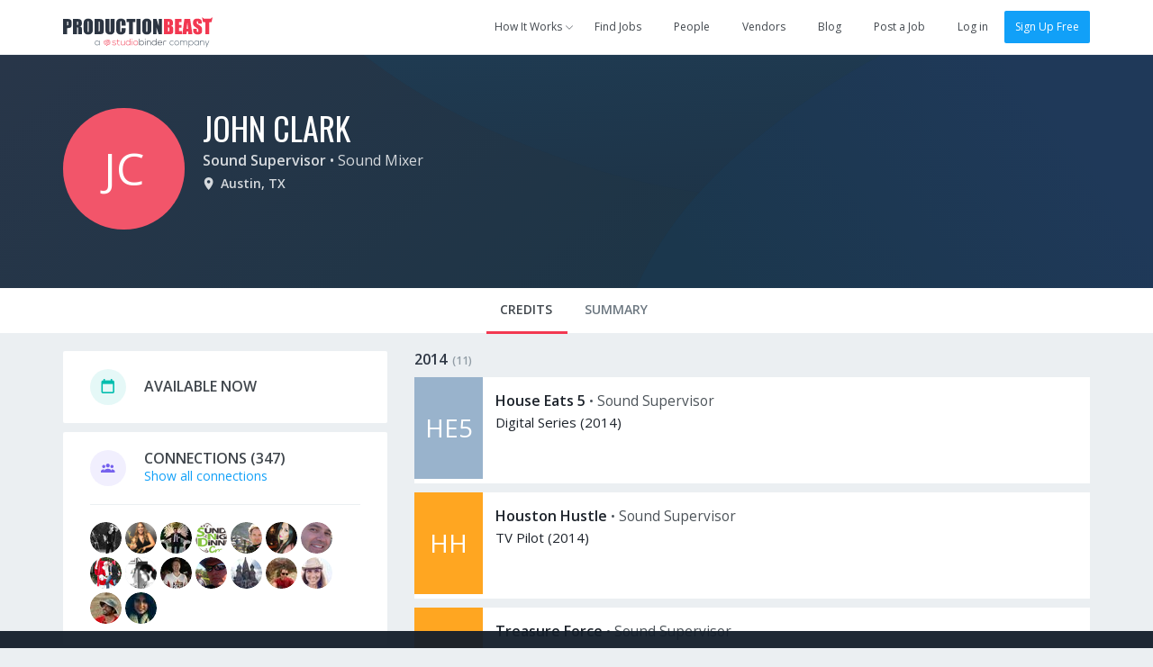

--- FILE ---
content_type: text/html; charset=utf-8
request_url: https://app.productionbeast.com/john-clark
body_size: 9277
content:
<!DOCTYPE html><html ng-app=""><head><title>John Clark, Sound Supervisor and Sound Mixer in Austin, TX</title><meta content="en-us" http-equiv="Content-Language" /><meta content="width=device-width, initial-scale=1.0, maximum-scale=1.0" name="viewport" /><meta content="370475499653745" property="fb:app_id" /><meta content="ProductionBeast App" property="og:site_name" /><meta content="0oDWtJ_EiNMb8FDSnPALlhcmfWShu7qeXGO8nzOUNpw" name="google-site-verification" /><meta content="2D3CD1B5877BFDEF6A15D032C5D4D281" name="msvalidate.01" /><link href="https://app.productionbeast.com/john-clark" rel="canonical" /><meta content="" name="description" /><meta content="profile" property="og:type" /><meta content="https://app.productionbeast.com/john-clark" property="og:url" /><meta content="John Clark, Sound Supervisor in Austin, TX" property="og:title" /><meta content="John" property="og:first_name" /><meta content="Clark" property="og:last_name" /><meta content="john-clark" property="og:username" /><meta content="https://apps3.productionbeast.com/assets/social-avatar-64c7041ede0ee446c5eb1cbf0051a74d79bcfba613e771880f06fb0af91b0fa2.png" property="og:image" /><meta content="https://apps3.productionbeast.com/assets/social-avatar-64c7041ede0ee446c5eb1cbf0051a74d79bcfba613e771880f06fb0af91b0fa2.png" property="og:image:secure_url" /><meta content="" property="og:description" /><meta content="2016-07-26T23:23:38Z" property="og:updated_time" /><script type="application/ld+json">{
  "@context" : "http://schema.org",
  "@type" : "Person",
  "name" : "John Clark",
  "jobTitle" : "Sound Supervisor",
  "description" : "",
  "url" : "https://app.productionbeast.com/john-clark"

  
}</script><meta charset="utf-8" /><link rel="apple-touch-icon" sizes="180x180" href="https://apps3.productionbeast.com/assets/favicon/apple-touch-icon-8876cf0952daee75d065c9a5d4485ddb501ccaf1b48aad6d32c1ecf7a74c7b5a.png">
<link rel="icon" type="image/png" sizes="32x32" href="https://apps3.productionbeast.com/assets/favicon/favicon-32x32-8bdad80ece2987e3d5ec490f23e685393470d9d11c13dd68c11a864ef90615c3.png">
<link rel="icon" type="image/png" sizes="16x16" href="https://apps3.productionbeast.com/assets/favicon/favicon-16x16-98a26697873a6375bebf04c51be3e80ac786cab1bd39ef2816fc0acd231b191c.png">
<link rel="manifest" href="https://apps3.productionbeast.com/assets/favicon/manifest-534168273231bcdd673a680851ae6753eb1f97309dc6a0320c6f8c0f3026946a.json">
<link rel="mask-icon" href="https://apps3.productionbeast.com/assets/favicon/safari-pinned-tab-23229c6d5f72b2d685b4a3f74a2b28f9e2327876270acb488d3fafbac7aa3fab.svg" color="#fff">
<link rel="shortcut icon" href="https://apps3.productionbeast.com/assets/favicon/favicon-4836816c052de0bd2a6cf313d286554cee439b17a0a2d91dfdfc0f245faae8f8.ico">
<meta name="apple-mobile-web-app-title" content="ProductionBeast">
<meta name="application-name" content="ProductionBeast">
<meta name="msapplication-config" content="https://apps3.productionbeast.com/assets/favicon/browserconfig-83f5e7dde4271363c55bc26ff55ccf914a2e6a83e93bfda826762a12273a351a.xml">
<meta name="theme-color" content="#ffffff"><script>
//<![CDATA[
window.gon={};
//]]>
</script><link rel="stylesheet" media="all" href="https://apps3.productionbeast.com/assets/application-959a8192d588901bef79547eada1bbb0f9d102bdaa5118370fe1c50d745c66ca.css" data-turbolinks-track="true" /><link rel="stylesheet" media="print" href="https://apps3.productionbeast.com/assets/print-3aa3302bd06c59a2cfa4e8f5c412dec5aacae59b22c2ac8c64520f93d9af163d.css" /><script src="https://apps3.productionbeast.com/assets/application-86779f6f6c79d0473138bdea6547a10deacf4c51031f01456325f151292c98f7.js" data-turbolinks-track="true"></script><script src="//cdn.embed.ly/player-0.0.10.min.js"></script><meta name="csrf-param" content="authenticity_token" />
<meta name="csrf-token" content="0IufLnpmL1dmYtbcDBweGoawGbKz/nPxlYCfH1bTLpqve1cfcgDj4K1vpUkcV7Sx1w1hM7IcKvvLTE/ADDV3Ow==" /><link href='https://fonts.googleapis.com/css?family=Open+Sans:400,300,600|Oswald:200,300,400,500,600,700' rel='stylesheet' type='text/css'><script type="text/javascript" src="//maps.googleapis.com/maps/api/js?libraries=places&amp;key=AIzaSyDRr9cHWqKyMnisvKiUrqy0-GD2kBlYQro"></script>

<!-- Intercom -->



  <script type="text/javascript">
    (function(i,s,o,g,r,a,m){i['GoogleAnalyticsObject']=r;i[r]=i[r]||function(){
    (i[r].q=i[r].q||[]).push(arguments)},i[r].l=1*new Date();a=s.createElement(o),
    m=s.getElementsByTagName(o)[0];a.async=1;a.src=g;m.parentNode.insertBefore(a,m)
    })(window,document,'script','//www.google-analytics.com/analytics.js','ga');

    ga('create', 'UA-30381448-1', 'auto');
    ga('send', 'pageview');
  </script>



<div id="fb-root"></div>


<!--Start Pingdom-->
<script>var _prum = [['id', '57fc0f683bb60492a6f9d9a9'],['mark', 'firstbyte', (new Date()).getTime()]];(function() { var s = document.getElementsByTagName('script')[0], p = document.createElement('script'); p.async = 'async'; p.src = '//rum-static.pingdom.net/prum.min.js'; s.parentNode.insertBefore(p, s);
})();</script>
<!--End Pingdom-->
<script>!function(f,b,e,v,n,t,s){if(f.fbq)return;n=f.fbq=function(){n.callMethod? n.callMethod.apply(n,arguments):n.queue.push(arguments)};if(!f._fbq)f._fbq=n; n.push=n;n.loaded=!0;n.version='2.0';n.queue=[];t=b.createElement(e);t.async=!0; t.src=v;s=b.getElementsByTagName(e)[0];s.parentNode.insertBefore(t,s)}(window, document,'script','https://connect.facebook.net/en_US/fbevents.js'); fbq('init', '1726944650901355'); fbq('track', "PageView");</script><noscript><img height="1" src="https://www.facebook.com/tr?id=1726944650901355&amp;ev=PageView&amp;noscript=1" style="display:none" width="1" /></noscript></head><body class="people people-show flex signed-out" data-profile-id="328364" data-type="person" data-user-id=""><div id="miniprofile"><div class="mini-display person"><span class="arrow"></span><div class="content"></div></div><div class="mini-display project"><span class="arrow"></span><div class="content"></div></div></div><div id="bossman"><nav class="navbar navbar-default show signed-out "><div class="container"><div class="navbar-header"><button aria-expanded="false" class="navbar-toggle collapsed" data-target="#pb-navbar-main-collapse" data-toggle="collapse" type="button"><span class="sr-only">Toggle navigation</span><span class="icon-bar"></span><span class="icon-bar"></span><span class="icon-bar"></span></button><a class="navbar-brand" href="https://app.productionbeast.com/"><img alt="ProductionBeast" src="https://apps3.productionbeast.com/assets/navbar_logo-9bacc52ee4999db5c1c8319f4cfed7ff25ffa1522c8308d3fe8a9a8708587d6b.svg" width="166" height="34" /></a><div class="collapse navbar-collapse" id="pb-navbar-main-collapse"><ul class="nav navbar-nav navbar-right"><li class="dropdown how-it-works"><a class="dropdown-toggle" data-toggle="dropdown" data-hover="dropdown" data-hover-delay="0" data-delay="0" href="#"><span>How It Works</span><span class="fontello small-arrow-down"></span></a><ul class="dropdown-menu"><li><a href="https://www.productionbeast.com/freelancers">I&#39;m a Feelancer</a></li><li><a href="https://www.productionbeast.com/employers">I&#39;m an Employer</a></li><li><a href="https://www.productionbeast.com/vendors">I&#39;m a Vendor</a></li></ul></li><li><a class="navbar-job-search " href="/jobs">Find Jobs</a></li><li><a class="" href="/search">People</a></li><li><a class="navbar-featured-companies " href="/featured_companies">Vendors</a></li><li><a href="https://www.productionbeast.com/blog">Blog</a></li><li class="post-job"><a class="navbar-job-post post-job-header-non-premium  " href="/users/sign_up?bypass=post+job&amp;campaign=post_job_flow&amp;source=navbar">Post a Job</a></li><li class="divider"></li><li><a title="Log in" href="/users/login">Log in</a></li><li><a class="btn btn-primary" href="/signup">Sign Up Free</a></li></ul></div></div></div></nav></div><div class="flex-content"><div class="top-header" id="profile-content-header"><div class="container"><div class="table-div header-table with-full-width-mobile"><div class="table-column text-center column-logo-profile"><a class="avatar_helper_link with-radius" href="/john-clark"><span class="avatar_helper with-radius avatar_helper_profile avatar premium pb_red_medium" id="" data-id="328364">JC</span></a></div><div class="table-column with-double-padding-left" id="profile-header-info"><div class="person-info margin-half-bottom-mobile text-center-mobile"><h1><span class="name"><a href="/john-clark">John Clark</a></span> </h1><div class="roles"><strong><a href="/search?filter%5Bjob_role_id%5D=254">Sound Supervisor</a></strong> • <span class="secondary"><a href="/search?filter%5Bjob_role_id%5D=284">Sound Mixer</a></span> </div><div class="location"><span class="fontello location with-margin-right"></span><span><span><strong>Austin, TX</strong></span></span> </div><div class="bio"></div></div><div class="action-buttons text-right" id="profile-header-actions"></div></div></div></div></div><div class="div" id="profile-content-wrapper"><div class="nav" id="profile-content-nav"><div class="container" id="profile-tab-actions"><ul class="nav nav-tabs" id="profile-tabs"><li class="active"><a id="tab-credits" data-remote="true" href="/people/328364/sort_credits?active_tab=credits">Credits</a></li><li><a id="tab-stats" data-remote="true" href="/people/328364/stats?active_tab=stats">Summary</a></li></ul></div></div><div class="container margin-half-top" id="profile-content-body" style="false"><div class="row"><div class="col-sm-4" id="profile-content-sidebar"><div id="availability"><div class="c-box chunk-free availability"><div class="inner empty"><div class="chunk-more"><div class="table-div"><div class="table-column centered with-icon"><div class="fontello circled calendar available"></div></div><div class="table-column centered with-double-padding-left"><h2 class="uppercase">Available Now</h2></div></div></div></div></div></div><div id="connections-box"><div class="c-box connections"><div class="inner"><div class="chunk-more"><div class="table-div"><div class="table-column centered with-icon"><div class="fontello circled connections"></div></div><div class="table-column centered with-double-padding-left"><h2 class="uppercase"><span>Connections</span><span class="counter"> (347)</span> </h2><a href="/john-clark/connections">Show all connections</a></div></div></div><div class="chunk-more with-border-top"><a class="avatar_helper_link" href="/464173-sarah-douglass"><span class="avatar_helper with-radius avatar_helper_small avatar miniprofile" id="" data-id="464173"><img class="person avatar small miniprofile" alt="Sarah Douglass" src="https://media.productionbeast.com/avatars/464173/small3f3a793b8dd292d4b155eea4cec6f89e.jpg?1473866796" width="35" height="35" /></span></a><a class="avatar_helper_link" href="/dominique-worden"><span class="avatar_helper with-radius avatar_helper_small avatar miniprofile" id="" data-id="467801"><img class="person avatar small miniprofile" alt="Dominique Worden" src="https://media.productionbeast.com/avatars/467801/small4609f913a6a79c05069cb60dae6fda36.png?1476473498" width="35" height="35" /></span></a><a class="avatar_helper_link" href="/153842-rick-holzman"><span class="avatar_helper with-radius avatar_helper_small avatar miniprofile" id="" data-id="153842"><img class="person avatar small miniprofile" alt="Rick Holzman" src="https://media.productionbeast.com/avatars/153842/small1a6958fadac9c39f672def964327334c.jpeg?1429051238" width="35" height="35" /></span></a><a class="avatar_helper_link" href="/cyndi-finkle"><span class="avatar_helper with-radius avatar_helper_small avatar miniprofile" id="" data-id="387387"><img class="person avatar small miniprofile" alt="James Lee" src="https://media.productionbeast.com/avatars/387387/smalla698d218f8fe1847d77284c07ad5f41c.jpg?1429119730" width="35" height="35" /></span></a><a class="avatar_helper_link" href="/12544-guido-verweyen"><span class="avatar_helper with-radius avatar_helper_small avatar miniprofile" id="" data-id="12544"><img class="person avatar small miniprofile" alt="Guido Verweyen" src="https://media.productionbeast.com/avatars/12544/small198d8ab8b39345a68e75126d3da043f6.jpeg?1430256217" width="35" height="35" /></span></a><a class="avatar_helper_link" href="/angela-rinaldo"><span class="avatar_helper with-radius avatar_helper_small avatar miniprofile" id="" data-id="8515"><img class="person avatar small miniprofile" alt="Angela Rinaldo" src="https://media.productionbeast.com/avatars/8515/small91765622d0aace5d196da7f10c0c5b9d.png?1450726665" width="35" height="35" /></span></a><a class="avatar_helper_link" href="/scott-schwartz"><span class="avatar_helper with-radius avatar_helper_small avatar miniprofile" id="" data-id="8206"><img class="person avatar small miniprofile" alt="Scott Schwartz" src="https://media.productionbeast.com/avatars/8206/small3dd1ded27de417a7f9517a30a0c3ae2b.png?1429115659" width="35" height="35" /></span></a><a class="avatar_helper_link" href="/jon-wiener"><span class="avatar_helper with-radius avatar_helper_small avatar miniprofile" id="" data-id="269859"><img class="person avatar small miniprofile" alt="Jon Wiener" src="https://media.productionbeast.com/avatars/269859/small4af2896801b5c7dfbdfad5ff32166270.jpg?1429119265" width="35" height="35" /></span></a><a class="avatar_helper_link" href="/224244-ruth-golden"><span class="avatar_helper with-radius avatar_helper_small avatar miniprofile" id="" data-id="224244"><img class="person avatar small miniprofile" alt="Ruth Golden" src="https://media.productionbeast.com/avatars/224244/smallcc89e8813a1f1781cbf1769217eb383e.gif?1430465617" width="35" height="35" /></span></a><a class="avatar_helper_link" href="/todd-goodrich"><span class="avatar_helper with-radius avatar_helper_small avatar miniprofile" id="" data-id="132639"><img class="person avatar small miniprofile" alt="Todd Goodrich" src="https://media.productionbeast.com/avatars/132639/small2dcfd424684eda3bc64f25961f5e5e16.jpg?1429116820" width="35" height="35" /></span></a><a class="avatar_helper_link" href="/214439-rod-spence"><span class="avatar_helper with-radius avatar_helper_small avatar miniprofile" id="" data-id="214439"><img class="person avatar small miniprofile" alt="Rod Spence" src="https://media.productionbeast.com/avatars/214439/smallf373e7d7879794b07f4b1185b68575b8.jpg?1429051510" width="35" height="35" /></span></a><a class="avatar_helper_link" href="/richard-kathlean"><span class="avatar_helper with-radius avatar_helper_small avatar miniprofile" id="" data-id="331776"><img class="person avatar small miniprofile" alt="Richard Kathlean" src="https://media.productionbeast.com/avatars/331776/small9996bedb0cf80c4fe9285f20b7f817a4.jpg?1452998674" width="35" height="35" /></span></a><a class="avatar_helper_link" href="/313925-john-forster"><span class="avatar_helper with-radius avatar_helper_small avatar miniprofile" id="" data-id="313925"><img class="person avatar small miniprofile" alt="John Forster" src="https://media.productionbeast.com/avatars/313925/small68ed13c9e69736aaf54763a8f7431524.jpg?1430189774" width="35" height="35" /></span></a><a class="avatar_helper_link" href="/1057944-allie-shields"><span class="avatar_helper with-radius avatar_helper_small avatar miniprofile" id="" data-id="1057944"><img class="person avatar small miniprofile" alt="Allie Shields" src="https://media.productionbeast.com/avatars/1057944/small7753c2afbfabde3d43817d6d26524f11.jpg?1531282140" width="35" height="35" /></span></a><a class="avatar_helper_link" href="/262553-jason-fay"><span class="avatar_helper with-radius avatar_helper_small avatar miniprofile" id="" data-id="262553"><img class="person avatar small miniprofile" alt="Jason Fay" src="https://media.productionbeast.com/avatars/262553/small7e7751233e48bd54d8af40493d700561.jpg?1463578463" width="35" height="35" /></span></a><a class="avatar_helper_link" href="/scotie-hulett"><span class="avatar_helper with-radius avatar_helper_small avatar miniprofile" id="" data-id="143136"><img class="person avatar small miniprofile" alt="Scotie Hulett" src="https://media.productionbeast.com/avatars/143136/smallde037bec95a7b31942cfb32c4e563dd8.jpg?1429117908" width="35" height="35" /></span></a></div></div></div></div><div class="cta profile-section public-cta-top"><h3 class="impact text-center">Producers</h3><div class="bubble-text text-center margin-quarter">Post jobs and work with the <br/>best video professionals.</div> <div class="clearfix text-center"><a class="btn sign-up btn-primary" href="/users/sign_up?bypass=post+job&amp;campaign=post_job_flow&amp;source=profile-cta">Post a Job</a></div></div><div class="cta profile-section public-cta-bottom"><h3 class="impact text-center">Freelancers</h3><div class="bubble-text text-center margin-quarter">Sign up and apply for jobs for FREE!</div><div class="clearfix text-center"><a class="btn sign-up btn-green" href="/users/sign_up?bypass=search&amp;campaign=search&amp;source=profile-cta">Create Free Profile</a></div></div><script>/*if(_kmq){
    _kmq.push(['trackClick', '.public-cta .sign-up', 'Public CTA Sign Up button clicked']);
    _kmq.push(['trackClick', '.public-cta .learn-more', 'Public CTA Learn More button clicked']);
}*/</script><div id="languages-holder"><div class="c-box languages"><div class="inner"><div class="chunk-more"><div class="table-div"><div class="table-column centered with-icon"><div class="fontello circled language"></div></div><div class="table-column with-double-padding-left centered"><h2 class="uppercase">Language Proficiencies</h2></div></div></div><div class="chunk-more with-border-top"><span class="list-tag language">English</span></div></div></div></div><div id="genres-holder"><div class='c-box genres'>
<div class='inner'>
<div class='chunk-more'>
<div class='table-div'>
<div class='table-column centered with-icon'>
<div class='fontello circled genre'></div>
</div>
<div class='table-column centered with-double-padding-left'>
<h2 class='uppercase'>Genre Experience</h2>
</div>
</div>
</div>
<div class='chunk-more with-border-top'>
<span class='list-tag genre'>Reality</span>
<span class='list-tag genre'>Comedy</span>
<div class='load-status'></div>
</div>
</div>
</div>
<script>
  (function() {
    $(function() {
      return $('.select2.multi_genre').change(function() {
        $(this).closest(".c-box").find('.load-status').show().addClass('loading');
        return $("#your-genres").submit();
      });
    });
  
  }).call(this);
</script>
</div></div><div class="col-sm-8" id="profile-content-main"><div data-id="328364" id="profile-main"><div class="profile-section-body"><div id="credits"><div class="panel-group" id="accordion-2014"><div class="credit-group panel panel-default"><div class="credit-group-heading panel-heading"><h3><a data-toggle="collapse" data-parent="#accordion-2014" href="#collapse-2014"><span>2014</span><span class="counter">(11)</span></a></h3></div><div class="credit-group-body panel-collapse collapse in" id="collapse-2014"><ul class="credit-group-list panel-body"><li class="table-div"><div class="table-column image-column with-padding-right" style="width:80px"><a class="avatar_helper_link" href="/projects/138915-house-eats-5"><span class="project avatar_helper avatar_helper_normal avatar miniproject silver" id="" data-id="138915">HE5</span></a></div><div class="table-column info-column"><div class="credit-details"><h4><a class="miniproject" data-id="138915" href="/projects/138915-house-eats-5">House Eats 5</a> </h4> <span>•</span> <span class="role">Sound Supervisor</span><div class="category-year">Digital Series (2014) </div><div class="extra-info"></div><div class="edit-credit" data-credit-id="4089520"></div></div></div></li><li class="table-div"><div class="table-column image-column with-padding-right" style="width:80px"><a class="avatar_helper_link" href="/projects/138917-houston-hustle"><span class="project avatar_helper avatar_helper_normal avatar miniproject amber" id="" data-id="138917">HH</span></a></div><div class="table-column info-column"><div class="credit-details"><h4><a class="miniproject" data-id="138917" href="/projects/138917-houston-hustle">Houston Hustle</a> </h4> <span>•</span> <span class="role">Sound Supervisor</span><div class="category-year">TV Pilot (2014) </div><div class="extra-info"></div><div class="edit-credit" data-credit-id="4089521"></div></div></div></li><li class="table-div"><div class="table-column image-column with-padding-right" style="width:80px"><a class="avatar_helper_link" href="/projects/138912-treasure-force"><span class="project avatar_helper avatar_helper_normal avatar miniproject amber" id="" data-id="138912">TF</span></a></div><div class="table-column info-column"><div class="credit-details"><h4><a class="miniproject" data-id="138912" href="/projects/138912-treasure-force">Treasure Force</a> </h4> <span>•</span> <span class="role">Sound Supervisor</span><div class="category-year">TV Pilot (2014) </div><div class="extra-info"></div><div class="edit-credit" data-credit-id="4089512"></div></div></div></li><li class="table-div"><div class="table-column image-column with-padding-right" style="width:80px"><a class="avatar_helper_link" href="/projects/138914-usaa-lowe-campbell-ewald"><span class="project avatar_helper avatar_helper_normal avatar miniproject cyan_dark" id="" data-id="138914">U(C</span></a></div><div class="table-column info-column"><div class="credit-details"><h4><a class="miniproject" data-id="138914" href="/projects/138914-usaa-lowe-campbell-ewald">USAA (Lowe Campbell Ewald)</a> </h4> <span>•</span> <span class="role">Sound Supervisor</span><div class="category-year">Commercial (2014) </div><div class="extra-info"></div><div class="edit-credit" data-credit-id="4089516"></div></div></div></li><li class="table-div"><div class="table-column image-column with-padding-right" style="width:80px"><a class="avatar_helper_link" href="/projects/18911-beyond-scared-straight"><span class="project avatar_helper avatar_helper_normal avatar miniproject pb_blue_darker" id="" data-id="18911">BSS</span></a></div><div class="table-column info-column"><div class="credit-details"><h4><a class="miniproject" data-id="18911" href="/projects/18911-beyond-scared-straight">Beyond Scared Straight</a> </h4> <span>•</span> <span class="role">Sound Mixer</span><div class="category-year">TV Series (2014) Season 5</div><div class="extra-info"></div><div class="edit-credit" data-credit-id="4089518"></div></div></div></li><li class="table-div"><div class="table-column image-column with-padding-right" style="width:80px"><a class="avatar_helper_link" href="/projects/18880-shark-tank"><span class="project avatar_helper avatar_helper_normal avatar miniproject pb_red_medium" id="" data-id="18880">ST</span></a></div><div class="table-column info-column"><div class="credit-details"><h4><a class="miniproject" data-id="18880" href="/projects/18880-shark-tank">Shark Tank</a> </h4> <span>•</span> <span class="role">Sound Mixer</span><div class="category-year">TV Series (2014) </div><div class="extra-info"></div><div class="edit-credit" data-credit-id="4089510"></div></div></div></li><li class="table-div"><div class="table-column image-column with-padding-right" style="width:80px"><a class="avatar_helper_link" href="/projects/66789-kim-of-queens"><span class="avatar_helper avatar_helper_normal avatar miniproject" id="" data-id="66789"><img class="project avatar normal" alt="Kim of Queens" src="https://media.productionbeast.com/uploads/project/avatar/66789/normal_cc46dc2272b04ef4bd608c619eb17db8.jpeg" width="76" height="113" /></span></a></div><div class="table-column info-column"><div class="credit-details"><h4><a class="miniproject" data-id="66789" href="/projects/66789-kim-of-queens">Kim of Queens</a> </h4> <span>•</span> <span class="role">Sound Supervisor</span><div class="category-year">TV Series (2013 - 2014) Season 1</div><div class="extra-info"></div><div class="companies"><a href="/organizations/21118-relativity-television">Relativity Television</a>, <a href="/organizations/22399-lifetime-entertainment-television">Lifetime Entertainment Television</a></div><div class="edit-credit" data-credit-id="4089531"></div></div></div></li><li class="table-div"><div class="table-column image-column with-padding-right" style="width:80px"><a class="avatar_helper_link" href="/projects/135270-lone-star-lady"><span class="project avatar_helper avatar_helper_normal avatar miniproject pb_green_darker" id="" data-id="135270">LSL</span></a></div><div class="table-column info-column"><div class="credit-details"><h4><a class="miniproject" data-id="135270" href="/projects/135270-lone-star-lady">Lone Star Lady</a> </h4> <span>•</span> <span class="role">Sound Supervisor</span><div class="category-year">TV Series (2013 - 2014) Season 1</div><div class="extra-info"></div><div class="edit-credit" data-credit-id="4089524"></div></div></div></li><li class="table-div"><div class="table-column image-column with-padding-right" style="width:80px"><a class="avatar_helper_link" href="/projects/19064-trisha-s-southern-kitchen"><span class="project avatar_helper avatar_helper_normal avatar miniproject pb_red_dark" id="" data-id="19064">TSK</span></a></div><div class="table-column info-column"><div class="credit-details"><h4><a class="miniproject" data-id="19064" href="/projects/19064-trisha-s-southern-kitchen">Trisha&#39;s Southern Kitchen</a> </h4> <span>•</span> <span class="role">Sound Supervisor</span><div class="category-year">TV Series (2012 - 2014) Season 4</div><div class="extra-info"></div><div class="companies"><a href="/organizations/21118-relativity-television">Relativity Television</a></div><div class="edit-credit" data-credit-id="4089530"></div></div></div></li><li class="table-div"><div class="table-column image-column with-padding-right" style="width:80px"><a class="avatar_helper_link" href="/projects/135488-my-dirty-little-secret"><span class="project avatar_helper avatar_helper_normal avatar miniproject pb_blue_darker" id="" data-id="135488">MDL</span></a></div><div class="table-column info-column"><div class="credit-details"><h4><a class="miniproject" data-id="135488" href="/projects/135488-my-dirty-little-secret">My Dirty Little Secret</a> </h4> <span>•</span> <span class="role">Sound Mixer</span><div class="category-year">TV Series (2012 - 2014) </div><div class="extra-info"></div><div class="edit-credit" data-credit-id="4089523"></div></div></div></li><li class="table-div"><div class="table-column image-column with-padding-right" style="width:80px"><a class="avatar_helper_link" href="/projects/135397-the-pool-master"><span class="project avatar_helper avatar_helper_normal avatar miniproject pb_blue_dark" id="" data-id="135397">TPM</span></a></div><div class="table-column info-column"><div class="credit-details"><h4><a class="miniproject" data-id="135397" href="/projects/135397-the-pool-master">The Pool Master</a> </h4> <span>•</span> <span class="role">Sound Supervisor</span><div class="category-year">TV Series (2014) </div><div class="extra-info"></div><div class="edit-credit" data-credit-id="4089509"></div></div></div></li></ul></div></div></div><div class="panel-group" id="accordion-2013"><div class="credit-group panel panel-default"><div class="credit-group-heading panel-heading"><h3><a data-toggle="collapse" data-parent="#accordion-2013" href="#collapse-2013"><span>2013</span><span class="counter">(13)</span></a></h3></div><div class="credit-group-body panel-collapse collapse in" id="collapse-2013"><ul class="credit-group-list panel-body"><li class="table-div"><div class="table-column image-column with-padding-right" style="width:80px"><a class="avatar_helper_link" href="/projects/138920-fabulouslee"><span class="project avatar_helper avatar_helper_normal avatar miniproject amber" id="" data-id="138920">F</span></a></div><div class="table-column info-column"><div class="credit-details"><h4><a class="miniproject" data-id="138920" href="/projects/138920-fabulouslee">FabulousLee</a> </h4> <span>•</span> <span class="role">Sound Supervisor</span><div class="category-year">TV Pilot (2013) </div><div class="extra-info"></div><div class="edit-credit" data-credit-id="4089528"></div></div></div></li><li class="table-div"><div class="table-column image-column with-padding-right" style="width:80px"><a class="avatar_helper_link" href="/projects/138922-family-gone-bunkers"><span class="project avatar_helper avatar_helper_normal avatar miniproject pb_blue_darker" id="" data-id="138922">FGB</span></a></div><div class="table-column info-column"><div class="credit-details"><h4><a class="miniproject" data-id="138922" href="/projects/138922-family-gone-bunkers">Family Gone Bunkers</a> </h4> <span>•</span> <span class="role">Sound Supervisor</span><div class="category-year">TV Pilot (2013) </div><div class="extra-info"></div><div class="edit-credit" data-credit-id="4089532"></div></div></div></li><li class="table-div"><div class="table-column image-column with-padding-right" style="width:80px"><a class="avatar_helper_link" href="/projects/138923-cool-pools"><span class="project avatar_helper avatar_helper_normal avatar miniproject pb_blue_darker" id="" data-id="138923">CP</span></a></div><div class="table-column info-column"><div class="credit-details"><h4><a class="miniproject" data-id="138923" href="/projects/138923-cool-pools">Cool Pools</a> </h4> <span>•</span> <span class="role">Sound Mixer</span><div class="category-year">TV Series (2013) </div><div class="extra-info"></div><div class="edit-credit" data-credit-id="4089536"></div></div></div></li><li class="table-div"><div class="table-column image-column with-padding-right" style="width:80px"><a class="avatar_helper_link" href="/projects/138921-scion-the-all-purpose-show"><span class="project avatar_helper avatar_helper_normal avatar miniproject pb_green_dark" id="" data-id="138921">S-&quot;</span></a></div><div class="table-column info-column"><div class="credit-details"><h4><a class="miniproject" data-id="138921" href="/projects/138921-scion-the-all-purpose-show">Scion - &quot;The All Purpose Show&quot;</a> </h4> <span>•</span> <span class="role">Sound Mixer</span><div class="category-year">Digital Series (2013) </div><div class="extra-info"></div><div class="edit-credit" data-credit-id="4089529"></div></div></div></li><li class="table-div"><div class="table-column image-column with-padding-right" style="width:80px"><a class="avatar_helper_link" href="/projects/138924-whitney-s-having-a-baby"><span class="project avatar_helper avatar_helper_normal avatar miniproject pb_green_darker" id="" data-id="138924">WHA</span></a></div><div class="table-column info-column"><div class="credit-details"><h4><a class="miniproject" data-id="138924" href="/projects/138924-whitney-s-having-a-baby">Whitney&#39;s Having a Baby</a> </h4> <span>•</span> <span class="role">Sound Mixer</span><div class="category-year">TV Series (2013) Season 1</div><div class="extra-info"></div><div class="edit-credit" data-credit-id="4089537"></div></div></div></li><li class="table-div"><div class="table-column image-column with-padding-right" style="width:80px"><a class="avatar_helper_link" href="/projects/15208-crimes-of-the-century"><span class="project avatar_helper avatar_helper_normal avatar miniproject pb_green_darker" id="" data-id="15208">COT</span></a></div><div class="table-column info-column"><div class="credit-details"><h4><a class="miniproject" data-id="15208" href="/projects/15208-crimes-of-the-century">Crimes of the Century</a> </h4> <span>•</span> <span class="role">Sound Mixer</span><div class="category-year">TV Series (2012 - 2013) </div><div class="extra-info"></div><div class="companies"><a href="/organizations/22828-cnn">CNN</a></div><div class="edit-credit" data-credit-id="4089534"></div></div></div></li><li class="table-div"><div class="table-column image-column with-padding-right" style="width:80px"><a class="avatar_helper_link" href="/projects/62410-dig-wars"><span class="project avatar_helper avatar_helper_normal avatar miniproject pb_blue_darker" id="" data-id="62410">DW</span></a></div><div class="table-column info-column"><div class="credit-details"><h4><a class="miniproject" data-id="62410" href="/projects/62410-dig-wars">Dig Wars</a> </h4> <span>•</span> <span class="role">Sound Mixer</span><div class="category-year">TV Series (2012 - 2013) </div><div class="extra-info"></div><div class="edit-credit" data-credit-id="4089538"></div></div></div></li><li class="table-div"><div class="table-column image-column with-padding-right" style="width:80px"><a class="avatar_helper_link" href="/projects/63077-pretty-wicked-moms"><span class="avatar_helper avatar_helper_normal avatar miniproject" id="" data-id="63077"><img class="project avatar normal" alt="Pretty Wicked Moms" src="https://media.productionbeast.com/uploads/project/avatar/63077/normal_417d2ab0b5e5ff238af3fe8483a14aa5.jpeg" width="76" height="113" /></span></a></div><div class="table-column info-column"><div class="credit-details"><h4><a class="miniproject" data-id="63077" href="/projects/63077-pretty-wicked-moms">Pretty Wicked Moms</a> </h4> <span>•</span> <span class="role">Sound Supervisor</span><div class="category-year">TV Series (2012 - 2013) Season 1</div><div class="extra-info"></div><div class="edit-credit" data-credit-id="4089507"></div></div></div></li><li class="table-div"><div class="table-column image-column with-padding-right" style="width:80px"><a class="avatar_helper_link" href="/projects/18783-rattlesnake-republic"><span class="avatar_helper avatar_helper_normal avatar miniproject" id="" data-id="18783"><img class="project avatar normal" alt="Rattlesnake Republic" src="https://media.productionbeast.com/uploads/project/avatar/18783/normal_6baaef391674f362a4e7eeff86fc79c0.png" width="76" height="113" /></span></a></div><div class="table-column info-column"><div class="credit-details"><h4><a class="miniproject" data-id="18783" href="/projects/18783-rattlesnake-republic">Rattlesnake Republic</a> </h4> <span>•</span> <span class="role">Sound Supervisor</span><div class="category-year">TV Series (2011 - 2013) Season 3</div><div class="extra-info"></div><div class="edit-credit" data-credit-id="4089526"></div></div></div></li><li class="table-div"><div class="table-column image-column with-padding-right" style="width:80px"><a class="avatar_helper_link" href="/projects/57823-storage-wars-texas"><span class="project avatar_helper avatar_helper_normal avatar miniproject pb_blue_darker" id="" data-id="57823">SWT</span></a></div><div class="table-column info-column"><div class="credit-details"><h4><a class="miniproject" data-id="57823" href="/projects/57823-storage-wars-texas">Storage Wars: Texas</a> </h4> <span>•</span> <span class="role">Sound Mixer</span><div class="category-year">TV Series (2011 - 2013) Season 3</div><div class="extra-info"></div><div class="edit-credit" data-credit-id="4089533"></div></div></div></li><li class="table-div"><div class="table-column image-column with-padding-right" style="width:80px"><a class="avatar_helper_link" href="/projects/19928-my-big-redneck-vacation"><span class="avatar_helper avatar_helper_normal avatar miniproject" id="" data-id="19928"><img class="project avatar normal" alt="My Big Redneck Vacation" src="https://media.productionbeast.com/uploads/project/avatar/19928/normal_3493613fd99b287967544160b118402a.jpg" width="76" height="113" /></span></a></div><div class="table-column info-column"><div class="credit-details"><h4><a class="miniproject" data-id="19928" href="/projects/19928-my-big-redneck-vacation">My Big Redneck Vacation</a> </h4> <span>•</span> <span class="role">Sound Mixer</span><div class="category-year">TV Series (2011 - 2013) Seasons 1-3</div><div class="extra-info"></div><div class="edit-credit" data-credit-id="4089504"></div></div></div></li><li class="table-div"><div class="table-column image-column with-padding-right" style="width:80px"><a class="avatar_helper_link" href="/projects/19928-my-big-redneck-vacation"><span class="avatar_helper avatar_helper_normal avatar miniproject" id="" data-id="19928"><img class="project avatar normal" alt="My Big Redneck Vacation" src="https://media.productionbeast.com/uploads/project/avatar/19928/normal_3493613fd99b287967544160b118402a.jpg" width="76" height="113" /></span></a></div><div class="table-column info-column"><div class="credit-details"><h4><a class="miniproject" data-id="19928" href="/projects/19928-my-big-redneck-vacation">My Big Redneck Vacation</a> </h4> <span>•</span> <span class="role">Sound</span><div class="category-year">TV Series (2011 - 2013) Seasons 1-3</div><div class="extra-info"></div><div class="edit-credit" data-credit-id="4098565"></div></div></div></li><li class="table-div"><div class="table-column image-column with-padding-right" style="width:80px"><a class="avatar_helper_link" href="/projects/42505-house-crashers"><span class="project avatar_helper avatar_helper_normal avatar miniproject pb_blue_darker" id="" data-id="42505">HC</span></a></div><div class="table-column info-column"><div class="credit-details"><h4><a class="miniproject" data-id="42505" href="/projects/42505-house-crashers">House Crashers</a> </h4> <span>•</span> <span class="role">Sound Mixer</span><div class="category-year">TV Series (2008 - 2013) Season 10</div><div class="extra-info"></div><div class="edit-credit" data-credit-id="4089527"></div></div></div></li></ul></div></div></div><div class="panel-group" id="accordion-2012"><div class="credit-group panel panel-default"><div class="credit-group-heading panel-heading"><h3><a data-toggle="collapse" data-parent="#accordion-2012" href="#collapse-2012"><span>2012</span><span class="counter">(3)</span></a></h3></div><div class="credit-group-body panel-collapse collapse in" id="collapse-2012"><ul class="credit-group-list panel-body"><li class="table-div"><div class="table-column image-column with-padding-right" style="width:80px"><a class="avatar_helper_link" href="/projects/19729-picked-off"><span class="avatar_helper avatar_helper_normal avatar miniproject" id="" data-id="19729"><img class="project avatar normal" alt="Picked Off" src="https://media.productionbeast.com/uploads/project/avatar/19729/normal_df93d97c9f4134dedff018900f59c0d0.jpeg" width="76" height="113" /></span></a></div><div class="table-column info-column"><div class="credit-details"><h4><a class="miniproject" data-id="19729" href="/projects/19729-picked-off">Picked Off</a> </h4> <span>•</span> <span class="role">Sound Mixer</span><div class="category-year">TV Series (2011 - 2012) Season 1</div><div class="extra-info"></div><div class="edit-credit" data-credit-id="792285"></div></div></div></li><li class="table-div"><div class="table-column image-column with-padding-right" style="width:80px"><a class="avatar_helper_link" href="/projects/128295-twintervention"><span class="project avatar_helper avatar_helper_normal avatar miniproject pb_red_dark" id="" data-id="128295">T</span></a></div><div class="table-column info-column"><div class="credit-details"><h4><a class="miniproject" data-id="128295" href="/projects/128295-twintervention">Twintervention</a> </h4> <span>•</span> <span class="role">Sound Mixer</span><div class="category-year">TV Special (2011 - 2012) Season 1</div><div class="extra-info"></div><div class="edit-credit" data-credit-id="4099598"></div></div></div></li><li class="table-div"><div class="table-column image-column with-padding-right" style="width:80px"><a class="avatar_helper_link" href="/projects/18771-jersey-shore"><span class="project avatar_helper avatar_helper_normal avatar miniproject amber" id="" data-id="18771">JS</span></a></div><div class="table-column info-column"><div class="credit-details"><h4><a class="miniproject" data-id="18771" href="/projects/18771-jersey-shore">Jersey Shore</a> </h4> <span>•</span> <span class="role">Sound Mixer</span><div class="category-year">TV Series (2009 - 2012) Season 6</div><div class="extra-info"></div><div class="edit-credit" data-credit-id="4089539"></div></div></div></li></ul></div></div></div><div class="panel-group" id="accordion-2011"><div class="credit-group panel panel-default"><div class="credit-group-heading panel-heading"><h3><a data-toggle="collapse" data-parent="#accordion-2011" href="#collapse-2011"><span>2011</span><span class="counter">(3)</span></a></h3></div><div class="credit-group-body panel-collapse collapse in" id="collapse-2011"><ul class="credit-group-list panel-body"><li class="table-div"><div class="table-column image-column with-padding-right" style="width:80px"><a class="avatar_helper_link" href="/projects/125755-most-eligible-dallas"><span class="avatar_helper avatar_helper_normal avatar miniproject" id="" data-id="125755"><img class="project avatar normal" alt="Most Eligible Dallas" src="https://media.productionbeast.com/uploads/project/avatar/125755/normal_7550ee385223396f5c2a1174350ed31f.jpeg" width="76" height="113" /></span></a></div><div class="table-column info-column"><div class="credit-details"><h4><a class="miniproject" data-id="125755" href="/projects/125755-most-eligible-dallas">Most Eligible Dallas</a> </h4> <span>•</span> <span class="role">Sound</span><div class="category-year">TV Series (2010 - 2011) </div><div class="extra-info"></div><div class="edit-credit" data-credit-id="4089506"></div></div></div></li><li class="table-div"><div class="table-column image-column with-padding-right" style="width:80px"><a class="avatar_helper_link" href="/projects/125755-most-eligible-dallas"><span class="avatar_helper avatar_helper_normal avatar miniproject" id="" data-id="125755"><img class="project avatar normal" alt="Most Eligible Dallas" src="https://media.productionbeast.com/uploads/project/avatar/125755/normal_7550ee385223396f5c2a1174350ed31f.jpeg" width="76" height="113" /></span></a></div><div class="table-column info-column"><div class="credit-details"><h4><a class="miniproject" data-id="125755" href="/projects/125755-most-eligible-dallas">Most Eligible Dallas</a> </h4> <span>•</span> <span class="role">Sound</span><div class="category-year">TV Series (2010 - 2011) Season 1</div><div class="extra-info"></div><div class="edit-credit" data-credit-id="4095779"></div></div></div></li><li class="table-div"><div class="table-column image-column with-padding-right" style="width:80px"><a class="avatar_helper_link" href="/projects/128295-twintervention"><span class="project avatar_helper avatar_helper_normal avatar miniproject pb_red_dark" id="" data-id="128295">T</span></a></div><div class="table-column info-column"><div class="credit-details"><h4><a class="miniproject" data-id="128295" href="/projects/128295-twintervention">Twintervention</a> </h4> <span>•</span> <span class="role">Sound Mixer</span><div class="category-year">TV Special (2011) </div><div class="extra-info"></div><div class="edit-credit" data-credit-id="4089503"></div></div></div></li></ul></div></div></div><div class="panel-group" id="accordion-2009"><div class="credit-group panel panel-default"><div class="credit-group-heading panel-heading"><h3><a data-toggle="collapse" data-parent="#accordion-2009" href="#collapse-2009"><span>2009</span><span class="counter">(1)</span></a></h3></div><div class="credit-group-body panel-collapse collapse in" id="collapse-2009"><ul class="credit-group-list panel-body"><li class="table-div"><div class="table-column image-column with-padding-right" style="width:80px"><a class="avatar_helper_link" href="/projects/138918-ringling-brothers-and-barnum-bailey-circus"><span class="project avatar_helper avatar_helper_normal avatar miniproject pb_blue_darker" id="" data-id="138918">RBA</span></a></div><div class="table-column info-column"><div class="credit-details"><h4><a class="miniproject" data-id="138918" href="/projects/138918-ringling-brothers-and-barnum-bailey-circus">Ringling Brothers and Barnum &amp; Bailey Circus</a> </h4> <span>•</span> <span class="role">Front of House Mixer</span><div class="category-year">Branded/Industrial (2009) </div><div class="extra-info">Head of Sound for 139th Edition US Tour</div><div class="edit-credit" data-credit-id="4089522"></div></div></div></li></ul></div></div></div><div class="panel-group" id="accordion-1995"><div class="credit-group panel panel-default"><div class="credit-group-heading panel-heading"><h3><a data-toggle="collapse" data-parent="#accordion-1995" href="#collapse-1995"><span>1995</span><span class="counter">(1)</span></a></h3></div><div class="credit-group-body panel-collapse collapse in" id="collapse-1995"><ul class="credit-group-list panel-body"><li class="table-div"><div class="table-column image-column with-padding-right" style="width:80px"><a class="avatar_helper_link" href="/projects/97193-fortune-hunter"><span class="project avatar_helper avatar_helper_normal avatar miniproject pb_blue_dark" id="" data-id="97193">FH</span></a></div><div class="table-column info-column"><div class="credit-details"><h4><a class="miniproject" data-id="97193" href="/projects/97193-fortune-hunter">Fortune Hunter</a> </h4> <span>•</span> <span class="role">Sound Re-Recording Mixer</span><div class="category-year">TV Series (1994 - 1995) Season 1</div><div class="extra-info"></div><div class="edit-credit" data-credit-id="4097051"></div></div></div></li></ul></div></div></div></div><div id="stats"></div><div id="connections"></div><div id="resume"></div><div id="media"></div><div id="prostats"></div><div id="load-status"></div></div></div></div></div></div></div></div><div class="margin-half-top"><div class="show signed-out" id="footer"><div class="container"><div class="row"><div class="col-sm-12"><div id="footer-logo"></div></div></div><div class="row"><div class="col-sm-4 footer-links text-left"></div><div class="col-sm-2 footer-links text-left"><h2 class="uppercase">Account</h2><ul class="terms list-unstyled"><li><a title="Log In" href="/users/login">Log In</a></li><li><a title="Join For Free" href="/users/sign_up?bypass=search&amp;campaign=search">Sign Up</a></li></ul></div><div class="col-sm-2 footer-links text-left"><h2 class="uppercase">Jobs</h2><ul class="terms list-unstyled"><li><a title="Search for Jobs" href="/jobs">Find Jobs</a></li><li><a title="Search for Crew" href="/search">Find Crew</a></li><li><a title="Post Jobs Free" href="/users/sign_up?bypass=post+job&amp;campaign=post_job_flow&amp;source=footer">Post a Job</a></li><li><a title="Jobs RSS Feed" href="/jobs.rss">Jobs RSS Feed</a></li></ul><h2 class="uppercase">Directory</h2><ul class="terms list-unstyled"><li><a title="People" href="/directory/people">People</a></li><li><a title="Companies" href="/directory/organizations">Companies</a></li><li><a title="Projects" href="/directory/projects">Projects</a></li></ul></div><div class="col-sm-4 footer-links text-left"><h2 class="uppercase">Learn</h2><ul class="terms list-unstyled"><li><a href="/account_signup_steps?campaign=freelancer_pro_upgrade&amp;source=navbar">Pricing</a></li><li><a target="blank" href="https://www.productionbeast.com/terms">Terms</a></li><li><a target="blank" href="https://www.productionbeast.com/privacy">Privacy</a></li><li><a target="blank" href="https://www.productionbeast.com/press">Press</a></li><li><a href="/contact/new">Contact</a></li></ul><ul class="social-buttons list-unstyled"><li class="social-circle"><a target="blank" title="Follow us on Facebook" class="badge" href="https://www.facebook.com/ProductionBeast"><span class='fontello facebook'></span></a></li><li class="social-circle"><a target="blank" title="Follow us on Twitter" class="badge" href="https://twitter.com/ProductionBeast"><span class='fontello twitter'></span></a></li><li class="social-circle"><a target="blank" title="Follow us on LinkedIN" class="badge" href="https://www.linkedin.com/company/productionbeast"><span class='fontello linkedin'></span></a></li></ul><ul class="terms list-unstyled"><li><a target="blank" class="company-name" href="https://www.studiobinder.com">© 2025 StudioBinder Inc.</a></li></ul></div></div></div></div></div><div id="sticky-foot-cta"><div class="container"><div class="table-div with-full-width-mobile" style="margin-top:60px"><div class="table-column" style="width:120px"><img class="beast-mid-size" src="https://apps3.productionbeast.com/assets/beast-avatar-35-e635750f1c7aef1adc1160b8ca4613169e37797ccec946565d86673771bac312.svg" alt="Beast avatar 35" /></div><div class="table-column centered"><h6>Awesome people make awesome things.</h6><h5 class="margin-half-bottom">Find the best freelancers to crew your project today.</h5></div><div class="table-column centered column25"><a class="btn btn-primary taller full-width uppercase" href="/search">Sign Up Free</a></div></div><span class="close fontello delete"></span></div></div><script>jQuery(document).ready(function() {
  new PB.stickyFootCta();
});</script></body></html>

--- FILE ---
content_type: text/css
request_url: https://apps3.productionbeast.com/assets/application-959a8192d588901bef79547eada1bbb0f9d102bdaa5118370fe1c50d745c66ca.css
body_size: 133202
content:
@font-face{font-family:"fontello";src:url(https://apps3.productionbeast.com/assets/productionbeast/productionbeast-d1a580882ef252c320d3bb0a34e91b91ab22b36df3753a53a86604e75325909e.eot);src:url(https://apps3.productionbeast.com/assets/productionbeast/productionbeast-d1a580882ef252c320d3bb0a34e91b91ab22b36df3753a53a86604e75325909e.eot?#iefix) format("embedded-opentype"),url(https://apps3.productionbeast.com/assets/productionbeast/productionbeast-ad22114ef1e798fe1020e5fb896b77e0b92761df063bdf9f9e13a5e0bf34ecc2.woff) format("woff"),url(https://apps3.productionbeast.com/assets/productionbeast/productionbeast-b3ab8df8f92267f0b1c4426d8bb7a9b2d2d370458bc127df75a600961c051982.ttf) format("truetype"),url(https://apps3.productionbeast.com/assets/productionbeast/productionbeast-9da5d10b01875ae4e02b21cfb1f51557a85ee999393586c06465a3efc326f44d.svg#fontello) format("svg");font-style:normal;font-weight:normal}/*!
 * Bootstrap v3.3.5 (http://getbootstrap.com)
 * Copyright 2011-2015 Twitter, Inc.
 * Licensed under MIT (https://github.com/twbs/bootstrap/blob/master/LICENSE)
 *//*! normalize.css v3.0.3 | MIT License | github.com/necolas/normalize.css */html{font-family:sans-serif;-ms-text-size-adjust:100%;-webkit-text-size-adjust:100%}body{margin:0}article,aside,details,figcaption,figure,footer,header,hgroup,main,menu,nav,section,summary{display:block}audio,canvas,progress,video{display:inline-block;vertical-align:baseline}audio:not([controls]){display:none;height:0}[hidden],template{display:none}a{background-color:transparent}a:active,a:hover{outline:0}abbr[title]{border-bottom:1px dotted}b,strong{font-weight:bold}dfn{font-style:italic}h1{font-size:2em;margin:0.67em 0}mark{background:#ff0;color:#000}small{font-size:80%}sub,sup{font-size:75%;line-height:0;position:relative;vertical-align:baseline}sup{top:-0.5em}sub{bottom:-0.25em}img{border:0}svg:not(:root){overflow:hidden}figure{margin:1em 40px}hr{box-sizing:content-box;height:0}pre{overflow:auto}code,kbd,pre,samp{font-family:monospace, monospace;font-size:1em}button,input,optgroup,select,textarea{color:inherit;font:inherit;margin:0}button{overflow:visible}button,select{text-transform:none}button,html input[type="button"],input[type="reset"],input[type="submit"]{-webkit-appearance:button;cursor:pointer}button[disabled],html input[disabled]{cursor:default}button::-moz-focus-inner,input::-moz-focus-inner{border:0;padding:0}input{line-height:normal}input[type="checkbox"],input[type="radio"]{box-sizing:border-box;padding:0}input[type="number"]::-webkit-inner-spin-button,input[type="number"]::-webkit-outer-spin-button{height:auto}input[type="search"]{-webkit-appearance:textfield;box-sizing:content-box}input[type="search"]::-webkit-search-cancel-button,input[type="search"]::-webkit-search-decoration{-webkit-appearance:none}fieldset{border:1px solid #c0c0c0;margin:0 2px;padding:0.35em 0.625em 0.75em}legend{border:0;padding:0}textarea{overflow:auto}optgroup{font-weight:bold}table{border-collapse:collapse;border-spacing:0}td,th{padding:0}/*! Source: https://github.com/h5bp/html5-boilerplate/blob/master/src/css/main.css */@media print{*,*:before,*:after{background:transparent !important;color:#000 !important;box-shadow:none !important;text-shadow:none !important}a,a:visited{text-decoration:underline}a[href]:after{content:" (" attr(href) ")"}abbr[title]:after{content:" (" attr(title) ")"}a[href^="#"]:after,a[href^="javascript:"]:after{content:""}pre,blockquote{border:1px solid #999;page-break-inside:avoid}thead{display:table-header-group}tr,img{page-break-inside:avoid}img{max-width:100% !important}p,h2,h3{orphans:3;widows:3}h2,h3{page-break-after:avoid}.navbar{display:none}.btn>.caret,.dropup>.btn>.caret{border-top-color:#000 !important}.label{border:1px solid #000}.table{border-collapse:collapse !important}.table td,.table th{background-color:#fff !important}.table-bordered th,.table-bordered td{border:1px solid #ddd !important}}@font-face{font-family:'Glyphicons Halflings';src:url("https://apps3.productionbeast.com/assets/bootstrap/glyphicons-halflings-regular-13634da87d9e23f8c3ed9108ce1724d183a39ad072e73e1b3d8cbf646d2d0407.eot");src:url("https://apps3.productionbeast.com/assets/bootstrap/glyphicons-halflings-regular-13634da87d9e23f8c3ed9108ce1724d183a39ad072e73e1b3d8cbf646d2d0407.eot?#iefix") format("embedded-opentype"),url("https://apps3.productionbeast.com/assets/bootstrap/glyphicons-halflings-regular-fe185d11a49676890d47bb783312a0cda5a44c4039214094e7957b4c040ef11c.woff2") format("woff2"),url("https://apps3.productionbeast.com/assets/bootstrap/glyphicons-halflings-regular-a26394f7ede100ca118eff2eda08596275a9839b959c226e15439557a5a80742.woff") format("woff"),url("https://apps3.productionbeast.com/assets/bootstrap/glyphicons-halflings-regular-e395044093757d82afcb138957d06a1ea9361bdcf0b442d06a18a8051af57456.ttf") format("truetype"),url("https://apps3.productionbeast.com/assets/bootstrap/glyphicons-halflings-regular-42f60659d265c1a3c30f9fa42abcbb56bd4a53af4d83d316d6dd7a36903c43e5.svg#glyphicons_halflingsregular") format("svg")}.glyphicon{position:relative;top:1px;display:inline-block;font-family:'Glyphicons Halflings';font-style:normal;font-weight:normal;line-height:1;-webkit-font-smoothing:antialiased;-moz-osx-font-smoothing:grayscale}.glyphicon-asterisk:before{content:"\2a"}.glyphicon-plus:before{content:"\2b"}.glyphicon-euro:before,.glyphicon-eur:before{content:"\20ac"}.glyphicon-minus:before{content:"\2212"}.glyphicon-cloud:before{content:"\2601"}.glyphicon-envelope:before{content:"\2709"}.glyphicon-pencil:before{content:"\270f"}.glyphicon-glass:before{content:"\e001"}.glyphicon-music:before{content:"\e002"}.glyphicon-search:before{content:"\e003"}.glyphicon-heart:before{content:"\e005"}.glyphicon-star:before{content:"\e006"}.glyphicon-star-empty:before{content:"\e007"}.glyphicon-user:before{content:"\e008"}.glyphicon-film:before{content:"\e009"}.glyphicon-th-large:before{content:"\e010"}.glyphicon-th:before{content:"\e011"}.glyphicon-th-list:before{content:"\e012"}.glyphicon-ok:before{content:"\e013"}.glyphicon-remove:before{content:"\e014"}.glyphicon-zoom-in:before{content:"\e015"}.glyphicon-zoom-out:before{content:"\e016"}.glyphicon-off:before{content:"\e017"}.glyphicon-signal:before{content:"\e018"}.glyphicon-cog:before{content:"\e019"}.glyphicon-trash:before{content:"\e020"}.glyphicon-home:before{content:"\e021"}.glyphicon-file:before{content:"\e022"}.glyphicon-time:before{content:"\e023"}.glyphicon-road:before{content:"\e024"}.glyphicon-download-alt:before{content:"\e025"}.glyphicon-download:before{content:"\e026"}.glyphicon-upload:before{content:"\e027"}.glyphicon-inbox:before{content:"\e028"}.glyphicon-play-circle:before{content:"\e029"}.glyphicon-repeat:before{content:"\e030"}.glyphicon-refresh:before{content:"\e031"}.glyphicon-list-alt:before{content:"\e032"}.glyphicon-lock:before{content:"\e033"}.glyphicon-flag:before{content:"\e034"}.glyphicon-headphones:before{content:"\e035"}.glyphicon-volume-off:before{content:"\e036"}.glyphicon-volume-down:before{content:"\e037"}.glyphicon-volume-up:before{content:"\e038"}.glyphicon-qrcode:before{content:"\e039"}.glyphicon-barcode:before{content:"\e040"}.glyphicon-tag:before{content:"\e041"}.glyphicon-tags:before{content:"\e042"}.glyphicon-book:before{content:"\e043"}.glyphicon-bookmark:before{content:"\e044"}.glyphicon-print:before{content:"\e045"}.glyphicon-camera:before{content:"\e046"}.glyphicon-font:before{content:"\e047"}.glyphicon-bold:before{content:"\e048"}.glyphicon-italic:before{content:"\e049"}.glyphicon-text-height:before{content:"\e050"}.glyphicon-text-width:before{content:"\e051"}.glyphicon-align-left:before{content:"\e052"}.glyphicon-align-center:before{content:"\e053"}.glyphicon-align-right:before{content:"\e054"}.glyphicon-align-justify:before{content:"\e055"}.glyphicon-list:before{content:"\e056"}.glyphicon-indent-left:before{content:"\e057"}.glyphicon-indent-right:before{content:"\e058"}.glyphicon-facetime-video:before{content:"\e059"}.glyphicon-picture:before{content:"\e060"}.glyphicon-map-marker:before{content:"\e062"}.glyphicon-adjust:before{content:"\e063"}.glyphicon-tint:before{content:"\e064"}.glyphicon-edit:before{content:"\e065"}.glyphicon-share:before{content:"\e066"}.glyphicon-check:before{content:"\e067"}.glyphicon-move:before{content:"\e068"}.glyphicon-step-backward:before{content:"\e069"}.glyphicon-fast-backward:before{content:"\e070"}.glyphicon-backward:before{content:"\e071"}.glyphicon-play:before{content:"\e072"}.glyphicon-pause:before{content:"\e073"}.glyphicon-stop:before{content:"\e074"}.glyphicon-forward:before{content:"\e075"}.glyphicon-fast-forward:before{content:"\e076"}.glyphicon-step-forward:before{content:"\e077"}.glyphicon-eject:before{content:"\e078"}.glyphicon-chevron-left:before{content:"\e079"}.glyphicon-chevron-right:before{content:"\e080"}.glyphicon-plus-sign:before{content:"\e081"}.glyphicon-minus-sign:before{content:"\e082"}.glyphicon-remove-sign:before{content:"\e083"}.glyphicon-ok-sign:before{content:"\e084"}.glyphicon-question-sign:before{content:"\e085"}.glyphicon-info-sign:before{content:"\e086"}.glyphicon-screenshot:before{content:"\e087"}.glyphicon-remove-circle:before{content:"\e088"}.glyphicon-ok-circle:before{content:"\e089"}.glyphicon-ban-circle:before{content:"\e090"}.glyphicon-arrow-left:before{content:"\e091"}.glyphicon-arrow-right:before{content:"\e092"}.glyphicon-arrow-up:before{content:"\e093"}.glyphicon-arrow-down:before{content:"\e094"}.glyphicon-share-alt:before{content:"\e095"}.glyphicon-resize-full:before{content:"\e096"}.glyphicon-resize-small:before{content:"\e097"}.glyphicon-exclamation-sign:before{content:"\e101"}.glyphicon-gift:before{content:"\e102"}.glyphicon-leaf:before{content:"\e103"}.glyphicon-fire:before{content:"\e104"}.glyphicon-eye-open:before{content:"\e105"}.glyphicon-eye-close:before{content:"\e106"}.glyphicon-warning-sign:before{content:"\e107"}.glyphicon-plane:before{content:"\e108"}.glyphicon-calendar:before{content:"\e109"}.glyphicon-random:before{content:"\e110"}.glyphicon-comment:before{content:"\e111"}.glyphicon-magnet:before{content:"\e112"}.glyphicon-chevron-up:before{content:"\e113"}.glyphicon-chevron-down:before{content:"\e114"}.glyphicon-retweet:before{content:"\e115"}.glyphicon-shopping-cart:before{content:"\e116"}.glyphicon-folder-close:before{content:"\e117"}.glyphicon-folder-open:before{content:"\e118"}.glyphicon-resize-vertical:before{content:"\e119"}.glyphicon-resize-horizontal:before{content:"\e120"}.glyphicon-hdd:before{content:"\e121"}.glyphicon-bullhorn:before{content:"\e122"}.glyphicon-bell:before{content:"\e123"}.glyphicon-certificate:before{content:"\e124"}.glyphicon-thumbs-up:before{content:"\e125"}.glyphicon-thumbs-down:before{content:"\e126"}.glyphicon-hand-right:before{content:"\e127"}.glyphicon-hand-left:before{content:"\e128"}.glyphicon-hand-up:before{content:"\e129"}.glyphicon-hand-down:before{content:"\e130"}.glyphicon-circle-arrow-right:before{content:"\e131"}.glyphicon-circle-arrow-left:before{content:"\e132"}.glyphicon-circle-arrow-up:before{content:"\e133"}.glyphicon-circle-arrow-down:before{content:"\e134"}.glyphicon-globe:before{content:"\e135"}.glyphicon-wrench:before{content:"\e136"}.glyphicon-tasks:before{content:"\e137"}.glyphicon-filter:before{content:"\e138"}.glyphicon-briefcase:before{content:"\e139"}.glyphicon-fullscreen:before{content:"\e140"}.glyphicon-dashboard:before{content:"\e141"}.glyphicon-paperclip:before{content:"\e142"}.glyphicon-heart-empty:before{content:"\e143"}.glyphicon-link:before{content:"\e144"}.glyphicon-phone:before{content:"\e145"}.glyphicon-pushpin:before{content:"\e146"}.glyphicon-usd:before{content:"\e148"}.glyphicon-gbp:before{content:"\e149"}.glyphicon-sort:before{content:"\e150"}.glyphicon-sort-by-alphabet:before{content:"\e151"}.glyphicon-sort-by-alphabet-alt:before{content:"\e152"}.glyphicon-sort-by-order:before{content:"\e153"}.glyphicon-sort-by-order-alt:before{content:"\e154"}.glyphicon-sort-by-attributes:before{content:"\e155"}.glyphicon-sort-by-attributes-alt:before{content:"\e156"}.glyphicon-unchecked:before{content:"\e157"}.glyphicon-expand:before{content:"\e158"}.glyphicon-collapse-down:before{content:"\e159"}.glyphicon-collapse-up:before{content:"\e160"}.glyphicon-log-in:before{content:"\e161"}.glyphicon-flash:before{content:"\e162"}.glyphicon-log-out:before{content:"\e163"}.glyphicon-new-window:before{content:"\e164"}.glyphicon-record:before{content:"\e165"}.glyphicon-save:before{content:"\e166"}.glyphicon-open:before{content:"\e167"}.glyphicon-saved:before{content:"\e168"}.glyphicon-import:before{content:"\e169"}.glyphicon-export:before{content:"\e170"}.glyphicon-send:before{content:"\e171"}.glyphicon-floppy-disk:before{content:"\e172"}.glyphicon-floppy-saved:before{content:"\e173"}.glyphicon-floppy-remove:before{content:"\e174"}.glyphicon-floppy-save:before{content:"\e175"}.glyphicon-floppy-open:before{content:"\e176"}.glyphicon-credit-card:before{content:"\e177"}.glyphicon-transfer:before{content:"\e178"}.glyphicon-cutlery:before{content:"\e179"}.glyphicon-header:before{content:"\e180"}.glyphicon-compressed:before{content:"\e181"}.glyphicon-earphone:before{content:"\e182"}.glyphicon-phone-alt:before{content:"\e183"}.glyphicon-tower:before{content:"\e184"}.glyphicon-stats:before{content:"\e185"}.glyphicon-sd-video:before{content:"\e186"}.glyphicon-hd-video:before{content:"\e187"}.glyphicon-subtitles:before{content:"\e188"}.glyphicon-sound-stereo:before{content:"\e189"}.glyphicon-sound-dolby:before{content:"\e190"}.glyphicon-sound-5-1:before{content:"\e191"}.glyphicon-sound-6-1:before{content:"\e192"}.glyphicon-sound-7-1:before{content:"\e193"}.glyphicon-copyright-mark:before{content:"\e194"}.glyphicon-registration-mark:before{content:"\e195"}.glyphicon-cloud-download:before{content:"\e197"}.glyphicon-cloud-upload:before{content:"\e198"}.glyphicon-tree-conifer:before{content:"\e199"}.glyphicon-tree-deciduous:before{content:"\e200"}.glyphicon-cd:before{content:"\e201"}.glyphicon-save-file:before{content:"\e202"}.glyphicon-open-file:before{content:"\e203"}.glyphicon-level-up:before{content:"\e204"}.glyphicon-copy:before{content:"\e205"}.glyphicon-paste:before{content:"\e206"}.glyphicon-alert:before{content:"\e209"}.glyphicon-equalizer:before{content:"\e210"}.glyphicon-king:before{content:"\e211"}.glyphicon-queen:before{content:"\e212"}.glyphicon-pawn:before{content:"\e213"}.glyphicon-bishop:before{content:"\e214"}.glyphicon-knight:before{content:"\e215"}.glyphicon-baby-formula:before{content:"\e216"}.glyphicon-tent:before{content:"\26fa"}.glyphicon-blackboard:before{content:"\e218"}.glyphicon-bed:before{content:"\e219"}.glyphicon-apple:before{content:"\f8ff"}.glyphicon-erase:before{content:"\e221"}.glyphicon-hourglass:before{content:"\231b"}.glyphicon-lamp:before{content:"\e223"}.glyphicon-duplicate:before{content:"\e224"}.glyphicon-piggy-bank:before{content:"\e225"}.glyphicon-scissors:before{content:"\e226"}.glyphicon-bitcoin:before{content:"\e227"}.glyphicon-btc:before{content:"\e227"}.glyphicon-xbt:before{content:"\e227"}.glyphicon-yen:before{content:"\00a5"}.glyphicon-jpy:before{content:"\00a5"}.glyphicon-ruble:before{content:"\20bd"}.glyphicon-rub:before{content:"\20bd"}.glyphicon-scale:before{content:"\e230"}.glyphicon-ice-lolly:before{content:"\e231"}.glyphicon-ice-lolly-tasted:before{content:"\e232"}.glyphicon-education:before{content:"\e233"}.glyphicon-option-horizontal:before{content:"\e234"}.glyphicon-option-vertical:before{content:"\e235"}.glyphicon-menu-hamburger:before{content:"\e236"}.glyphicon-modal-window:before{content:"\e237"}.glyphicon-oil:before{content:"\e238"}.glyphicon-grain:before{content:"\e239"}.glyphicon-sunglasses:before{content:"\e240"}.glyphicon-text-size:before{content:"\e241"}.glyphicon-text-color:before{content:"\e242"}.glyphicon-text-background:before{content:"\e243"}.glyphicon-object-align-top:before{content:"\e244"}.glyphicon-object-align-bottom:before{content:"\e245"}.glyphicon-object-align-horizontal:before{content:"\e246"}.glyphicon-object-align-left:before{content:"\e247"}.glyphicon-object-align-vertical:before{content:"\e248"}.glyphicon-object-align-right:before{content:"\e249"}.glyphicon-triangle-right:before{content:"\e250"}.glyphicon-triangle-left:before{content:"\e251"}.glyphicon-triangle-bottom:before{content:"\e252"}.glyphicon-triangle-top:before{content:"\e253"}.glyphicon-console:before{content:"\e254"}.glyphicon-superscript:before{content:"\e255"}.glyphicon-subscript:before{content:"\e256"}.glyphicon-menu-left:before{content:"\e257"}.glyphicon-menu-right:before{content:"\e258"}.glyphicon-menu-down:before{content:"\e259"}.glyphicon-menu-up:before{content:"\e260"}*{box-sizing:border-box}*:before,*:after{box-sizing:border-box}html{font-size:10px;-webkit-tap-highlight-color:transparent}body{font-family:"Helvetica Neue", Helvetica, Arial, sans-serif;font-size:14px;line-height:1.42857143;color:#333333;background-color:#fff}input,button,select,textarea{font-family:inherit;font-size:inherit;line-height:inherit}a{color:#337ab7;text-decoration:none}a:hover,a:focus{color:#23527c;text-decoration:underline}a:focus{outline:thin dotted;outline:5px auto -webkit-focus-ring-color;outline-offset:-2px}figure{margin:0}img{vertical-align:middle}.img-responsive{display:block;max-width:100%;height:auto}.img-rounded{border-radius:6px}.img-thumbnail{padding:4px;line-height:1.42857143;background-color:#fff;border:1px solid #ddd;border-radius:4px;-webkit-transition:all 0.2s ease-in-out;transition:all 0.2s ease-in-out;display:inline-block;max-width:100%;height:auto}.img-circle{border-radius:50%}hr{margin-top:20px;margin-bottom:20px;border:0;border-top:1px solid #eeeeee}.sr-only{position:absolute;width:1px;height:1px;margin:-1px;padding:0;overflow:hidden;clip:rect(0, 0, 0, 0);border:0}.sr-only-focusable:active,.sr-only-focusable:focus{position:static;width:auto;height:auto;margin:0;overflow:visible;clip:auto}[role="button"]{cursor:pointer}h1,h2,h3,h4,h5,h6,.h1,.h2,.h3,.h4,.h5,.h6{font-family:inherit;font-weight:500;line-height:1.1;color:inherit}h1 small,h1 .small,h2 small,h2 .small,h3 small,h3 .small,h4 small,h4 .small,h5 small,h5 .small,h6 small,h6 .small,.h1 small,.h1 .small,.h2 small,.h2 .small,.h3 small,.h3 .small,.h4 small,.h4 .small,.h5 small,.h5 .small,.h6 small,.h6 .small{font-weight:normal;line-height:1;color:#777777}h1,.h1,h2,.h2,h3,.h3{margin-top:20px;margin-bottom:10px}h1 small,h1 .small,.h1 small,.h1 .small,h2 small,h2 .small,.h2 small,.h2 .small,h3 small,h3 .small,.h3 small,.h3 .small{font-size:65%}h4,.h4,h5,.h5,h6,.h6{margin-top:10px;margin-bottom:10px}h4 small,h4 .small,.h4 small,.h4 .small,h5 small,h5 .small,.h5 small,.h5 .small,h6 small,h6 .small,.h6 small,.h6 .small{font-size:75%}h1,.h1{font-size:36px}h2,.h2{font-size:30px}h3,.h3{font-size:24px}h4,.h4{font-size:18px}h5,.h5{font-size:14px}h6,.h6{font-size:12px}p{margin:0 0 10px}.lead{margin-bottom:20px;font-size:16px;font-weight:300;line-height:1.4}@media (min-width: 768px){.lead{font-size:21px}}small,.small{font-size:85%}mark,.mark{background-color:#fcf8e3;padding:.2em}.text-left{text-align:left}.text-right{text-align:right}.text-center{text-align:center}.text-justify{text-align:justify}.text-nowrap{white-space:nowrap}.text-lowercase{text-transform:lowercase}.text-uppercase,.initialism{text-transform:uppercase}.text-capitalize{text-transform:capitalize}.text-muted{color:#777777}.text-primary{color:#337ab7}a.text-primary:hover,a.text-primary:focus{color:#286090}.text-success{color:#3c763d}a.text-success:hover,a.text-success:focus{color:#2b542c}.text-info{color:#31708f}a.text-info:hover,a.text-info:focus{color:#245269}.text-warning{color:#8a6d3b}a.text-warning:hover,a.text-warning:focus{color:#66512c}.text-danger{color:#a94442}a.text-danger:hover,a.text-danger:focus{color:#843534}.bg-primary{color:#fff}.bg-primary{background-color:#337ab7}a.bg-primary:hover,a.bg-primary:focus{background-color:#286090}.bg-success{background-color:#dff0d8}a.bg-success:hover,a.bg-success:focus{background-color:#c1e2b3}.bg-info{background-color:#d9edf7}a.bg-info:hover,a.bg-info:focus{background-color:#afd9ee}.bg-warning{background-color:#fcf8e3}a.bg-warning:hover,a.bg-warning:focus{background-color:#f7ecb5}.bg-danger{background-color:#f2dede}a.bg-danger:hover,a.bg-danger:focus{background-color:#e4b9b9}.page-header{padding-bottom:9px;margin:40px 0 20px;border-bottom:1px solid #eeeeee}ul,ol{margin-top:0;margin-bottom:10px}ul ul,ul ol,ol ul,ol ol{margin-bottom:0}.list-unstyled{padding-left:0;list-style:none}.list-inline{padding-left:0;list-style:none;margin-left:-5px}.list-inline>li{display:inline-block;padding-left:5px;padding-right:5px}dl{margin-top:0;margin-bottom:20px}dt,dd{line-height:1.42857143}dt{font-weight:bold}dd{margin-left:0}.dl-horizontal dd:before,.dl-horizontal dd:after{content:" ";display:table}.dl-horizontal dd:after{clear:both}@media (min-width: 1200px){.dl-horizontal dt{float:left;width:160px;clear:left;text-align:right;overflow:hidden;text-overflow:ellipsis;white-space:nowrap}.dl-horizontal dd{margin-left:180px}}abbr[title],abbr[data-original-title]{cursor:help;border-bottom:1px dotted #777777}.initialism{font-size:90%}blockquote{padding:10px 20px;margin:0 0 20px;font-size:17.5px;border-left:5px solid #eeeeee}blockquote p:last-child,blockquote ul:last-child,blockquote ol:last-child{margin-bottom:0}blockquote footer,blockquote small,blockquote .small{display:block;font-size:80%;line-height:1.42857143;color:#777777}blockquote footer:before,blockquote small:before,blockquote .small:before{content:'\2014 \00A0'}.blockquote-reverse,blockquote.pull-right{padding-right:15px;padding-left:0;border-right:5px solid #eeeeee;border-left:0;text-align:right}.blockquote-reverse footer:before,.blockquote-reverse small:before,.blockquote-reverse .small:before,blockquote.pull-right footer:before,blockquote.pull-right small:before,blockquote.pull-right .small:before{content:''}.blockquote-reverse footer:after,.blockquote-reverse small:after,.blockquote-reverse .small:after,blockquote.pull-right footer:after,blockquote.pull-right small:after,blockquote.pull-right .small:after{content:'\00A0 \2014'}address{margin-bottom:20px;font-style:normal;line-height:1.42857143}code,kbd,pre,samp{font-family:Menlo, Monaco, Consolas, "Courier New", monospace}code{padding:2px 4px;font-size:90%;color:#c7254e;background-color:#f9f2f4;border-radius:4px}kbd{padding:2px 4px;font-size:90%;color:#fff;background-color:#333;border-radius:3px;box-shadow:inset 0 -1px 0 rgba(0,0,0,0.25)}kbd kbd{padding:0;font-size:100%;font-weight:bold;box-shadow:none}pre{display:block;padding:9.5px;margin:0 0 10px;font-size:13px;line-height:1.42857143;word-break:break-all;word-wrap:break-word;color:#333333;background-color:#f5f5f5;border:1px solid #ccc;border-radius:4px}pre code{padding:0;font-size:inherit;color:inherit;white-space:pre-wrap;background-color:transparent;border-radius:0}.pre-scrollable{max-height:340px;overflow-y:scroll}.container{margin-right:auto;margin-left:auto;padding-left:15px;padding-right:15px}.container:before,.container:after{content:" ";display:table}.container:after{clear:both}@media (min-width: 768px){.container{width:750px}}@media (min-width: 992px){.container{width:970px}}@media (min-width: 1200px){.container{width:1170px}}.container-fluid{margin-right:auto;margin-left:auto;padding-left:15px;padding-right:15px}.container-fluid:before,.container-fluid:after{content:" ";display:table}.container-fluid:after{clear:both}.row{margin-left:-15px;margin-right:-15px}.row:before,.row:after{content:" ";display:table}.row:after{clear:both}.col-xs-1,.col-sm-1,.col-md-1,.col-lg-1,.col-xs-2,.col-sm-2,.col-md-2,.col-lg-2,.col-xs-3,.col-sm-3,.col-md-3,.col-lg-3,.col-xs-4,.col-sm-4,.col-md-4,.col-lg-4,.col-xs-5,.col-sm-5,.col-md-5,.col-lg-5,.col-xs-6,.col-sm-6,.col-md-6,.col-lg-6,.col-xs-7,.col-sm-7,.col-md-7,.col-lg-7,.col-xs-8,.col-sm-8,.col-md-8,.col-lg-8,.col-xs-9,.col-sm-9,.col-md-9,.col-lg-9,.col-xs-10,.col-sm-10,.col-md-10,.col-lg-10,.col-xs-11,.col-sm-11,.col-md-11,.col-lg-11,.col-xs-12,.col-sm-12,.col-md-12,.col-lg-12{position:relative;min-height:1px;padding-left:15px;padding-right:15px}.col-xs-1,.col-xs-2,.col-xs-3,.col-xs-4,.col-xs-5,.col-xs-6,.col-xs-7,.col-xs-8,.col-xs-9,.col-xs-10,.col-xs-11,.col-xs-12{float:left}.col-xs-1{width:8.33333333%}.col-xs-2{width:16.66666667%}.col-xs-3{width:25%}.col-xs-4{width:33.33333333%}.col-xs-5{width:41.66666667%}.col-xs-6{width:50%}.col-xs-7{width:58.33333333%}.col-xs-8{width:66.66666667%}.col-xs-9{width:75%}.col-xs-10{width:83.33333333%}.col-xs-11{width:91.66666667%}.col-xs-12{width:100%}.col-xs-pull-0{right:auto}.col-xs-pull-1{right:8.33333333%}.col-xs-pull-2{right:16.66666667%}.col-xs-pull-3{right:25%}.col-xs-pull-4{right:33.33333333%}.col-xs-pull-5{right:41.66666667%}.col-xs-pull-6{right:50%}.col-xs-pull-7{right:58.33333333%}.col-xs-pull-8{right:66.66666667%}.col-xs-pull-9{right:75%}.col-xs-pull-10{right:83.33333333%}.col-xs-pull-11{right:91.66666667%}.col-xs-pull-12{right:100%}.col-xs-push-0{left:auto}.col-xs-push-1{left:8.33333333%}.col-xs-push-2{left:16.66666667%}.col-xs-push-3{left:25%}.col-xs-push-4{left:33.33333333%}.col-xs-push-5{left:41.66666667%}.col-xs-push-6{left:50%}.col-xs-push-7{left:58.33333333%}.col-xs-push-8{left:66.66666667%}.col-xs-push-9{left:75%}.col-xs-push-10{left:83.33333333%}.col-xs-push-11{left:91.66666667%}.col-xs-push-12{left:100%}.col-xs-offset-0{margin-left:0%}.col-xs-offset-1{margin-left:8.33333333%}.col-xs-offset-2{margin-left:16.66666667%}.col-xs-offset-3{margin-left:25%}.col-xs-offset-4{margin-left:33.33333333%}.col-xs-offset-5{margin-left:41.66666667%}.col-xs-offset-6{margin-left:50%}.col-xs-offset-7{margin-left:58.33333333%}.col-xs-offset-8{margin-left:66.66666667%}.col-xs-offset-9{margin-left:75%}.col-xs-offset-10{margin-left:83.33333333%}.col-xs-offset-11{margin-left:91.66666667%}.col-xs-offset-12{margin-left:100%}@media (min-width: 768px){.col-sm-1,.col-sm-2,.col-sm-3,.col-sm-4,.col-sm-5,.col-sm-6,.col-sm-7,.col-sm-8,.col-sm-9,.col-sm-10,.col-sm-11,.col-sm-12{float:left}.col-sm-1{width:8.33333333%}.col-sm-2{width:16.66666667%}.col-sm-3{width:25%}.col-sm-4{width:33.33333333%}.col-sm-5{width:41.66666667%}.col-sm-6{width:50%}.col-sm-7{width:58.33333333%}.col-sm-8{width:66.66666667%}.col-sm-9{width:75%}.col-sm-10{width:83.33333333%}.col-sm-11{width:91.66666667%}.col-sm-12{width:100%}.col-sm-pull-0{right:auto}.col-sm-pull-1{right:8.33333333%}.col-sm-pull-2{right:16.66666667%}.col-sm-pull-3{right:25%}.col-sm-pull-4{right:33.33333333%}.col-sm-pull-5{right:41.66666667%}.col-sm-pull-6{right:50%}.col-sm-pull-7{right:58.33333333%}.col-sm-pull-8{right:66.66666667%}.col-sm-pull-9{right:75%}.col-sm-pull-10{right:83.33333333%}.col-sm-pull-11{right:91.66666667%}.col-sm-pull-12{right:100%}.col-sm-push-0{left:auto}.col-sm-push-1{left:8.33333333%}.col-sm-push-2{left:16.66666667%}.col-sm-push-3{left:25%}.col-sm-push-4{left:33.33333333%}.col-sm-push-5{left:41.66666667%}.col-sm-push-6{left:50%}.col-sm-push-7{left:58.33333333%}.col-sm-push-8{left:66.66666667%}.col-sm-push-9{left:75%}.col-sm-push-10{left:83.33333333%}.col-sm-push-11{left:91.66666667%}.col-sm-push-12{left:100%}.col-sm-offset-0{margin-left:0%}.col-sm-offset-1{margin-left:8.33333333%}.col-sm-offset-2{margin-left:16.66666667%}.col-sm-offset-3{margin-left:25%}.col-sm-offset-4{margin-left:33.33333333%}.col-sm-offset-5{margin-left:41.66666667%}.col-sm-offset-6{margin-left:50%}.col-sm-offset-7{margin-left:58.33333333%}.col-sm-offset-8{margin-left:66.66666667%}.col-sm-offset-9{margin-left:75%}.col-sm-offset-10{margin-left:83.33333333%}.col-sm-offset-11{margin-left:91.66666667%}.col-sm-offset-12{margin-left:100%}}@media (min-width: 992px){.col-md-1,.col-md-2,.col-md-3,.col-md-4,.col-md-5,.col-md-6,.col-md-7,.col-md-8,.col-md-9,.col-md-10,.col-md-11,.col-md-12{float:left}.col-md-1{width:8.33333333%}.col-md-2{width:16.66666667%}.col-md-3{width:25%}.col-md-4{width:33.33333333%}.col-md-5{width:41.66666667%}.col-md-6{width:50%}.col-md-7{width:58.33333333%}.col-md-8{width:66.66666667%}.col-md-9{width:75%}.col-md-10{width:83.33333333%}.col-md-11{width:91.66666667%}.col-md-12{width:100%}.col-md-pull-0{right:auto}.col-md-pull-1{right:8.33333333%}.col-md-pull-2{right:16.66666667%}.col-md-pull-3{right:25%}.col-md-pull-4{right:33.33333333%}.col-md-pull-5{right:41.66666667%}.col-md-pull-6{right:50%}.col-md-pull-7{right:58.33333333%}.col-md-pull-8{right:66.66666667%}.col-md-pull-9{right:75%}.col-md-pull-10{right:83.33333333%}.col-md-pull-11{right:91.66666667%}.col-md-pull-12{right:100%}.col-md-push-0{left:auto}.col-md-push-1{left:8.33333333%}.col-md-push-2{left:16.66666667%}.col-md-push-3{left:25%}.col-md-push-4{left:33.33333333%}.col-md-push-5{left:41.66666667%}.col-md-push-6{left:50%}.col-md-push-7{left:58.33333333%}.col-md-push-8{left:66.66666667%}.col-md-push-9{left:75%}.col-md-push-10{left:83.33333333%}.col-md-push-11{left:91.66666667%}.col-md-push-12{left:100%}.col-md-offset-0{margin-left:0%}.col-md-offset-1{margin-left:8.33333333%}.col-md-offset-2{margin-left:16.66666667%}.col-md-offset-3{margin-left:25%}.col-md-offset-4{margin-left:33.33333333%}.col-md-offset-5{margin-left:41.66666667%}.col-md-offset-6{margin-left:50%}.col-md-offset-7{margin-left:58.33333333%}.col-md-offset-8{margin-left:66.66666667%}.col-md-offset-9{margin-left:75%}.col-md-offset-10{margin-left:83.33333333%}.col-md-offset-11{margin-left:91.66666667%}.col-md-offset-12{margin-left:100%}}@media (min-width: 1200px){.col-lg-1,.col-lg-2,.col-lg-3,.col-lg-4,.col-lg-5,.col-lg-6,.col-lg-7,.col-lg-8,.col-lg-9,.col-lg-10,.col-lg-11,.col-lg-12{float:left}.col-lg-1{width:8.33333333%}.col-lg-2{width:16.66666667%}.col-lg-3{width:25%}.col-lg-4{width:33.33333333%}.col-lg-5{width:41.66666667%}.col-lg-6{width:50%}.col-lg-7{width:58.33333333%}.col-lg-8{width:66.66666667%}.col-lg-9{width:75%}.col-lg-10{width:83.33333333%}.col-lg-11{width:91.66666667%}.col-lg-12{width:100%}.col-lg-pull-0{right:auto}.col-lg-pull-1{right:8.33333333%}.col-lg-pull-2{right:16.66666667%}.col-lg-pull-3{right:25%}.col-lg-pull-4{right:33.33333333%}.col-lg-pull-5{right:41.66666667%}.col-lg-pull-6{right:50%}.col-lg-pull-7{right:58.33333333%}.col-lg-pull-8{right:66.66666667%}.col-lg-pull-9{right:75%}.col-lg-pull-10{right:83.33333333%}.col-lg-pull-11{right:91.66666667%}.col-lg-pull-12{right:100%}.col-lg-push-0{left:auto}.col-lg-push-1{left:8.33333333%}.col-lg-push-2{left:16.66666667%}.col-lg-push-3{left:25%}.col-lg-push-4{left:33.33333333%}.col-lg-push-5{left:41.66666667%}.col-lg-push-6{left:50%}.col-lg-push-7{left:58.33333333%}.col-lg-push-8{left:66.66666667%}.col-lg-push-9{left:75%}.col-lg-push-10{left:83.33333333%}.col-lg-push-11{left:91.66666667%}.col-lg-push-12{left:100%}.col-lg-offset-0{margin-left:0%}.col-lg-offset-1{margin-left:8.33333333%}.col-lg-offset-2{margin-left:16.66666667%}.col-lg-offset-3{margin-left:25%}.col-lg-offset-4{margin-left:33.33333333%}.col-lg-offset-5{margin-left:41.66666667%}.col-lg-offset-6{margin-left:50%}.col-lg-offset-7{margin-left:58.33333333%}.col-lg-offset-8{margin-left:66.66666667%}.col-lg-offset-9{margin-left:75%}.col-lg-offset-10{margin-left:83.33333333%}.col-lg-offset-11{margin-left:91.66666667%}.col-lg-offset-12{margin-left:100%}}table{background-color:transparent}caption{padding-top:8px;padding-bottom:8px;color:#777777;text-align:left}th{text-align:left}.table{width:100%;max-width:100%;margin-bottom:20px}.table>thead>tr>th,.table>thead>tr>td,.table>tbody>tr>th,.table>tbody>tr>td,.table>tfoot>tr>th,.table>tfoot>tr>td{padding:8px;line-height:1.42857143;vertical-align:top;border-top:1px solid #ddd}.table>thead>tr>th{vertical-align:bottom;border-bottom:2px solid #ddd}.table>caption+thead>tr:first-child>th,.table>caption+thead>tr:first-child>td,.table>colgroup+thead>tr:first-child>th,.table>colgroup+thead>tr:first-child>td,.table>thead:first-child>tr:first-child>th,.table>thead:first-child>tr:first-child>td{border-top:0}.table>tbody+tbody{border-top:2px solid #ddd}.table .table{background-color:#fff}.table-condensed>thead>tr>th,.table-condensed>thead>tr>td,.table-condensed>tbody>tr>th,.table-condensed>tbody>tr>td,.table-condensed>tfoot>tr>th,.table-condensed>tfoot>tr>td{padding:5px}.table-bordered{border:1px solid #ddd}.table-bordered>thead>tr>th,.table-bordered>thead>tr>td,.table-bordered>tbody>tr>th,.table-bordered>tbody>tr>td,.table-bordered>tfoot>tr>th,.table-bordered>tfoot>tr>td{border:1px solid #ddd}.table-bordered>thead>tr>th,.table-bordered>thead>tr>td{border-bottom-width:2px}.table-striped>tbody>tr:nth-of-type(odd){background-color:#f9f9f9}.table-hover>tbody>tr:hover{background-color:#f5f5f5}table col[class*="col-"]{position:static;float:none;display:table-column}table td[class*="col-"],table th[class*="col-"]{position:static;float:none;display:table-cell}.table>thead>tr>td.active,.table>thead>tr>th.active,.table>thead>tr.active>td,.table>thead>tr.active>th,.table>tbody>tr>td.active,.table>tbody>tr>th.active,.table>tbody>tr.active>td,.table>tbody>tr.active>th,.table>tfoot>tr>td.active,.table>tfoot>tr>th.active,.table>tfoot>tr.active>td,.table>tfoot>tr.active>th{background-color:#f5f5f5}.table-hover>tbody>tr>td.active:hover,.table-hover>tbody>tr>th.active:hover,.table-hover>tbody>tr.active:hover>td,.table-hover>tbody>tr:hover>.active,.table-hover>tbody>tr.active:hover>th{background-color:#e8e8e8}.table>thead>tr>td.success,.table>thead>tr>th.success,.table>thead>tr.success>td,.table>thead>tr.success>th,.table>tbody>tr>td.success,.table>tbody>tr>th.success,.table>tbody>tr.success>td,.table>tbody>tr.success>th,.table>tfoot>tr>td.success,.table>tfoot>tr>th.success,.table>tfoot>tr.success>td,.table>tfoot>tr.success>th{background-color:#dff0d8}.table-hover>tbody>tr>td.success:hover,.table-hover>tbody>tr>th.success:hover,.table-hover>tbody>tr.success:hover>td,.table-hover>tbody>tr:hover>.success,.table-hover>tbody>tr.success:hover>th{background-color:#d0e9c6}.table>thead>tr>td.info,.table>thead>tr>th.info,.table>thead>tr.info>td,.table>thead>tr.info>th,.table>tbody>tr>td.info,.table>tbody>tr>th.info,.table>tbody>tr.info>td,.table>tbody>tr.info>th,.table>tfoot>tr>td.info,.table>tfoot>tr>th.info,.table>tfoot>tr.info>td,.table>tfoot>tr.info>th{background-color:#d9edf7}.table-hover>tbody>tr>td.info:hover,.table-hover>tbody>tr>th.info:hover,.table-hover>tbody>tr.info:hover>td,.table-hover>tbody>tr:hover>.info,.table-hover>tbody>tr.info:hover>th{background-color:#c4e3f3}.table>thead>tr>td.warning,.table>thead>tr>th.warning,.table>thead>tr.warning>td,.table>thead>tr.warning>th,.table>tbody>tr>td.warning,.table>tbody>tr>th.warning,.table>tbody>tr.warning>td,.table>tbody>tr.warning>th,.table>tfoot>tr>td.warning,.table>tfoot>tr>th.warning,.table>tfoot>tr.warning>td,.table>tfoot>tr.warning>th{background-color:#fcf8e3}.table-hover>tbody>tr>td.warning:hover,.table-hover>tbody>tr>th.warning:hover,.table-hover>tbody>tr.warning:hover>td,.table-hover>tbody>tr:hover>.warning,.table-hover>tbody>tr.warning:hover>th{background-color:#faf2cc}.table>thead>tr>td.danger,.table>thead>tr>th.danger,.table>thead>tr.danger>td,.table>thead>tr.danger>th,.table>tbody>tr>td.danger,.table>tbody>tr>th.danger,.table>tbody>tr.danger>td,.table>tbody>tr.danger>th,.table>tfoot>tr>td.danger,.table>tfoot>tr>th.danger,.table>tfoot>tr.danger>td,.table>tfoot>tr.danger>th{background-color:#f2dede}.table-hover>tbody>tr>td.danger:hover,.table-hover>tbody>tr>th.danger:hover,.table-hover>tbody>tr.danger:hover>td,.table-hover>tbody>tr:hover>.danger,.table-hover>tbody>tr.danger:hover>th{background-color:#ebcccc}.table-responsive{overflow-x:auto;min-height:0.01%}@media screen and (max-width: 767px){.table-responsive{width:100%;margin-bottom:15px;overflow-y:hidden;-ms-overflow-style:-ms-autohiding-scrollbar;border:1px solid #ddd}.table-responsive>.table{margin-bottom:0}.table-responsive>.table>thead>tr>th,.table-responsive>.table>thead>tr>td,.table-responsive>.table>tbody>tr>th,.table-responsive>.table>tbody>tr>td,.table-responsive>.table>tfoot>tr>th,.table-responsive>.table>tfoot>tr>td{white-space:nowrap}.table-responsive>.table-bordered{border:0}.table-responsive>.table-bordered>thead>tr>th:first-child,.table-responsive>.table-bordered>thead>tr>td:first-child,.table-responsive>.table-bordered>tbody>tr>th:first-child,.table-responsive>.table-bordered>tbody>tr>td:first-child,.table-responsive>.table-bordered>tfoot>tr>th:first-child,.table-responsive>.table-bordered>tfoot>tr>td:first-child{border-left:0}.table-responsive>.table-bordered>thead>tr>th:last-child,.table-responsive>.table-bordered>thead>tr>td:last-child,.table-responsive>.table-bordered>tbody>tr>th:last-child,.table-responsive>.table-bordered>tbody>tr>td:last-child,.table-responsive>.table-bordered>tfoot>tr>th:last-child,.table-responsive>.table-bordered>tfoot>tr>td:last-child{border-right:0}.table-responsive>.table-bordered>tbody>tr:last-child>th,.table-responsive>.table-bordered>tbody>tr:last-child>td,.table-responsive>.table-bordered>tfoot>tr:last-child>th,.table-responsive>.table-bordered>tfoot>tr:last-child>td{border-bottom:0}}fieldset{padding:0;margin:0;border:0;min-width:0}legend{display:block;width:100%;padding:0;margin-bottom:20px;font-size:21px;line-height:inherit;color:#333333;border:0;border-bottom:1px solid #e5e5e5}label{display:inline-block;max-width:100%;margin-bottom:5px;font-weight:bold}input[type="search"]{box-sizing:border-box}input[type="radio"],input[type="checkbox"]{margin:4px 0 0;margin-top:1px \9;line-height:normal}input[type="file"]{display:block}input[type="range"]{display:block;width:100%}select[multiple],select[size]{height:auto}input[type="file"]:focus,input[type="radio"]:focus,input[type="checkbox"]:focus{outline:thin dotted;outline:5px auto -webkit-focus-ring-color;outline-offset:-2px}output{display:block;padding-top:7px;font-size:14px;line-height:1.42857143;color:#555555}.form-control{display:block;width:100%;height:34px;padding:6px 12px;font-size:14px;line-height:1.42857143;color:#555555;background-color:#fff;background-image:none;border:1px solid #ccc;border-radius:4px;box-shadow:inset 0 1px 1px rgba(0,0,0,0.075);-webkit-transition:border-color ease-in-out 0.15s, box-shadow ease-in-out 0.15s;transition:border-color ease-in-out 0.15s, box-shadow ease-in-out 0.15s}.form-control:focus{border-color:#66afe9;outline:0;box-shadow:inset 0 1px 1px rgba(0,0,0,0.075),0 0 8px rgba(102,175,233,0.6)}.form-control::-moz-placeholder{color:#999;opacity:1}.form-control:-ms-input-placeholder{color:#999}.form-control::-webkit-input-placeholder{color:#999}.form-control[disabled],.form-control[readonly],fieldset[disabled] .form-control{background-color:#eeeeee;opacity:1}.form-control[disabled],fieldset[disabled] .form-control{cursor:not-allowed}textarea.form-control{height:auto}input[type="search"]{-webkit-appearance:none}@media screen and (-webkit-min-device-pixel-ratio: 0){input[type="date"].form-control,input[type="time"].form-control,input[type="datetime-local"].form-control,input[type="month"].form-control{line-height:34px}input[type="date"].input-sm,.input-group-sm>input[type="date"].form-control,.input-group-sm>input[type="date"].input-group-addon,.input-group-sm>.input-group-btn>input[type="date"].btn,.input-group-sm input[type="date"],input[type="time"].input-sm,.input-group-sm>input[type="time"].form-control,.input-group-sm>input[type="time"].input-group-addon,.input-group-sm>.input-group-btn>input[type="time"].btn,.input-group-sm input[type="time"],input[type="datetime-local"].input-sm,.input-group-sm>input[type="datetime-local"].form-control,.input-group-sm>input[type="datetime-local"].input-group-addon,.input-group-sm>.input-group-btn>input[type="datetime-local"].btn,.input-group-sm input[type="datetime-local"],input[type="month"].input-sm,.input-group-sm>input[type="month"].form-control,.input-group-sm>input[type="month"].input-group-addon,.input-group-sm>.input-group-btn>input[type="month"].btn,.input-group-sm input[type="month"]{line-height:30px}input[type="date"].input-lg,.input-group-lg>input[type="date"].form-control,.input-group-lg>input[type="date"].input-group-addon,.input-group-lg>.input-group-btn>input[type="date"].btn,.input-group-lg input[type="date"],input[type="time"].input-lg,.input-group-lg>input[type="time"].form-control,.input-group-lg>input[type="time"].input-group-addon,.input-group-lg>.input-group-btn>input[type="time"].btn,.input-group-lg input[type="time"],input[type="datetime-local"].input-lg,.input-group-lg>input[type="datetime-local"].form-control,.input-group-lg>input[type="datetime-local"].input-group-addon,.input-group-lg>.input-group-btn>input[type="datetime-local"].btn,.input-group-lg input[type="datetime-local"],input[type="month"].input-lg,.input-group-lg>input[type="month"].form-control,.input-group-lg>input[type="month"].input-group-addon,.input-group-lg>.input-group-btn>input[type="month"].btn,.input-group-lg input[type="month"]{line-height:46px}}.form-group{margin-bottom:15px}.radio,.checkbox{position:relative;display:block;margin-top:10px;margin-bottom:10px}.radio label,.checkbox label{min-height:20px;padding-left:20px;margin-bottom:0;font-weight:normal;cursor:pointer}.radio input[type="radio"],.radio-inline input[type="radio"],.checkbox input[type="checkbox"],.checkbox-inline input[type="checkbox"]{position:absolute;margin-left:-20px;margin-top:4px \9}.radio+.radio,.checkbox+.checkbox{margin-top:-5px}.radio-inline,.checkbox-inline{position:relative;display:inline-block;padding-left:20px;margin-bottom:0;vertical-align:middle;font-weight:normal;cursor:pointer}.radio-inline+.radio-inline,.checkbox-inline+.checkbox-inline{margin-top:0;margin-left:10px}input[type="radio"][disabled],input[type="radio"].disabled,fieldset[disabled] input[type="radio"],input[type="checkbox"][disabled],input[type="checkbox"].disabled,fieldset[disabled] input[type="checkbox"]{cursor:not-allowed}.radio-inline.disabled,fieldset[disabled] .radio-inline,.checkbox-inline.disabled,fieldset[disabled] .checkbox-inline{cursor:not-allowed}.radio.disabled label,fieldset[disabled] .radio label,.checkbox.disabled label,fieldset[disabled] .checkbox label{cursor:not-allowed}.form-control-static{padding-top:7px;padding-bottom:7px;margin-bottom:0;min-height:34px}.form-control-static.input-lg,.input-group-lg>.form-control-static.form-control,.input-group-lg>.form-control-static.input-group-addon,.input-group-lg>.input-group-btn>.form-control-static.btn,.form-control-static.input-sm,.input-group-sm>.form-control-static.form-control,.input-group-sm>.form-control-static.input-group-addon,.input-group-sm>.input-group-btn>.form-control-static.btn{padding-left:0;padding-right:0}.input-sm,.input-group-sm>.form-control,.input-group-sm>.input-group-addon,.input-group-sm>.input-group-btn>.btn{height:30px;padding:5px 10px;font-size:12px;line-height:1.5;border-radius:3px}select.input-sm,.input-group-sm>select.form-control,.input-group-sm>select.input-group-addon,.input-group-sm>.input-group-btn>select.btn{height:30px;line-height:30px}textarea.input-sm,.input-group-sm>textarea.form-control,.input-group-sm>textarea.input-group-addon,.input-group-sm>.input-group-btn>textarea.btn,select[multiple].input-sm,.input-group-sm>select[multiple].form-control,.input-group-sm>select[multiple].input-group-addon,.input-group-sm>.input-group-btn>select[multiple].btn{height:auto}.form-group-sm .form-control{height:30px;padding:5px 10px;font-size:12px;line-height:1.5;border-radius:3px}.form-group-sm select.form-control{height:30px;line-height:30px}.form-group-sm textarea.form-control,.form-group-sm select[multiple].form-control{height:auto}.form-group-sm .form-control-static{height:30px;min-height:32px;padding:6px 10px;font-size:12px;line-height:1.5}.input-lg,.input-group-lg>.form-control,.input-group-lg>.input-group-addon,.input-group-lg>.input-group-btn>.btn{height:46px;padding:10px 16px;font-size:18px;line-height:1.3333333;border-radius:6px}select.input-lg,.input-group-lg>select.form-control,.input-group-lg>select.input-group-addon,.input-group-lg>.input-group-btn>select.btn{height:46px;line-height:46px}textarea.input-lg,.input-group-lg>textarea.form-control,.input-group-lg>textarea.input-group-addon,.input-group-lg>.input-group-btn>textarea.btn,select[multiple].input-lg,.input-group-lg>select[multiple].form-control,.input-group-lg>select[multiple].input-group-addon,.input-group-lg>.input-group-btn>select[multiple].btn{height:auto}.form-group-lg .form-control{height:46px;padding:10px 16px;font-size:18px;line-height:1.3333333;border-radius:6px}.form-group-lg select.form-control{height:46px;line-height:46px}.form-group-lg textarea.form-control,.form-group-lg select[multiple].form-control{height:auto}.form-group-lg .form-control-static{height:46px;min-height:38px;padding:11px 16px;font-size:18px;line-height:1.3333333}.has-feedback{position:relative}.has-feedback .form-control{padding-right:42.5px}.form-control-feedback{position:absolute;top:0;right:0;z-index:2;display:block;width:34px;height:34px;line-height:34px;text-align:center;pointer-events:none}.input-lg+.form-control-feedback,.input-group-lg>.form-control+.form-control-feedback,.input-group-lg>.input-group-addon+.form-control-feedback,.input-group-lg>.input-group-btn>.btn+.form-control-feedback,.input-group-lg+.form-control-feedback,.form-group-lg .form-control+.form-control-feedback{width:46px;height:46px;line-height:46px}.input-sm+.form-control-feedback,.input-group-sm>.form-control+.form-control-feedback,.input-group-sm>.input-group-addon+.form-control-feedback,.input-group-sm>.input-group-btn>.btn+.form-control-feedback,.input-group-sm+.form-control-feedback,.form-group-sm .form-control+.form-control-feedback{width:30px;height:30px;line-height:30px}.has-success .help-block,.has-success .control-label,.has-success .radio,.has-success .checkbox,.has-success .radio-inline,.has-success .checkbox-inline,.has-success.radio label,.has-success.checkbox label,.has-success.radio-inline label,.has-success.checkbox-inline label{color:#3c763d}.has-success .form-control{border-color:#3c763d;box-shadow:inset 0 1px 1px rgba(0,0,0,0.075)}.has-success .form-control:focus{border-color:#2b542c;box-shadow:inset 0 1px 1px rgba(0,0,0,0.075),0 0 6px #67b168}.has-success .input-group-addon{color:#3c763d;border-color:#3c763d;background-color:#dff0d8}.has-success .form-control-feedback{color:#3c763d}.has-warning .help-block,.has-warning .control-label,.has-warning .radio,.has-warning .checkbox,.has-warning .radio-inline,.has-warning .checkbox-inline,.has-warning.radio label,.has-warning.checkbox label,.has-warning.radio-inline label,.has-warning.checkbox-inline label{color:#8a6d3b}.has-warning .form-control{border-color:#8a6d3b;box-shadow:inset 0 1px 1px rgba(0,0,0,0.075)}.has-warning .form-control:focus{border-color:#66512c;box-shadow:inset 0 1px 1px rgba(0,0,0,0.075),0 0 6px #c0a16b}.has-warning .input-group-addon{color:#8a6d3b;border-color:#8a6d3b;background-color:#fcf8e3}.has-warning .form-control-feedback{color:#8a6d3b}.has-error .help-block,.has-error .control-label,.has-error .radio,.has-error .checkbox,.has-error .radio-inline,.has-error .checkbox-inline,.has-error.radio label,.has-error.checkbox label,.has-error.radio-inline label,.has-error.checkbox-inline label{color:#a94442}.has-error .form-control{border-color:#a94442;box-shadow:inset 0 1px 1px rgba(0,0,0,0.075)}.has-error .form-control:focus{border-color:#843534;box-shadow:inset 0 1px 1px rgba(0,0,0,0.075),0 0 6px #ce8483}.has-error .input-group-addon{color:#a94442;border-color:#a94442;background-color:#f2dede}.has-error .form-control-feedback{color:#a94442}.has-feedback label ~ .form-control-feedback{top:25px}.has-feedback label.sr-only ~ .form-control-feedback{top:0}.help-block{display:block;margin-top:5px;margin-bottom:10px;color:#737373}@media (min-width: 768px){.form-inline .form-group{display:inline-block;margin-bottom:0;vertical-align:middle}.form-inline .form-control{display:inline-block;width:auto;vertical-align:middle}.form-inline .form-control-static{display:inline-block}.form-inline .input-group{display:inline-table;vertical-align:middle}.form-inline .input-group .input-group-addon,.form-inline .input-group .input-group-btn,.form-inline .input-group .form-control{width:auto}.form-inline .input-group>.form-control{width:100%}.form-inline .control-label{margin-bottom:0;vertical-align:middle}.form-inline .radio,.form-inline .checkbox{display:inline-block;margin-top:0;margin-bottom:0;vertical-align:middle}.form-inline .radio label,.form-inline .checkbox label{padding-left:0}.form-inline .radio input[type="radio"],.form-inline .checkbox input[type="checkbox"]{position:relative;margin-left:0}.form-inline .has-feedback .form-control-feedback{top:0}}.form-horizontal .radio,.form-horizontal .checkbox,.form-horizontal .radio-inline,.form-horizontal .checkbox-inline{margin-top:0;margin-bottom:0;padding-top:7px}.form-horizontal .radio,.form-horizontal .checkbox{min-height:27px}.form-horizontal .form-group{margin-left:-15px;margin-right:-15px}.form-horizontal .form-group:before,.form-horizontal .form-group:after{content:" ";display:table}.form-horizontal .form-group:after{clear:both}@media (min-width: 768px){.form-horizontal .control-label{text-align:right;margin-bottom:0;padding-top:7px}}.form-horizontal .has-feedback .form-control-feedback{right:15px}@media (min-width: 768px){.form-horizontal .form-group-lg .control-label{padding-top:14.333333px;font-size:18px}}@media (min-width: 768px){.form-horizontal .form-group-sm .control-label{padding-top:6px;font-size:12px}}.btn{display:inline-block;margin-bottom:0;font-weight:normal;text-align:center;vertical-align:middle;-ms-touch-action:manipulation;touch-action:manipulation;cursor:pointer;background-image:none;border:1px solid transparent;white-space:nowrap;padding:6px 12px;font-size:14px;line-height:1.42857143;border-radius:4px;-webkit-user-select:none;-moz-user-select:none;-ms-user-select:none;user-select:none}.btn:focus,.btn.focus,.btn:active:focus,.btn:active.focus,.btn.active:focus,.btn.active.focus{outline:thin dotted;outline:5px auto -webkit-focus-ring-color;outline-offset:-2px}.btn:hover,.btn:focus,.btn.focus{color:#333;text-decoration:none}.btn:active,.btn.active{outline:0;background-image:none;box-shadow:inset 0 3px 5px rgba(0,0,0,0.125)}.btn.disabled,.btn[disabled],fieldset[disabled] .btn{cursor:not-allowed;opacity:0.65;filter:alpha(opacity=65);box-shadow:none}a.btn.disabled,fieldset[disabled] a.btn{pointer-events:none}.btn-default{color:#333;background-color:#fff;border-color:#ccc}.btn-default:focus,.btn-default.focus{color:#333;background-color:#e6e6e6;border-color:#8c8c8c}.btn-default:hover{color:#333;background-color:#e6e6e6;border-color:#adadad}.btn-default:active,.btn-default.active,.open>.btn-default.dropdown-toggle{color:#333;background-color:#e6e6e6;border-color:#adadad}.btn-default:active:hover,.btn-default:active:focus,.btn-default:active.focus,.btn-default.active:hover,.btn-default.active:focus,.btn-default.active.focus,.open>.btn-default.dropdown-toggle:hover,.open>.btn-default.dropdown-toggle:focus,.open>.btn-default.dropdown-toggle.focus{color:#333;background-color:#d4d4d4;border-color:#8c8c8c}.btn-default:active,.btn-default.active,.open>.btn-default.dropdown-toggle{background-image:none}.btn-default.disabled,.btn-default.disabled:hover,.btn-default.disabled:focus,.btn-default.disabled.focus,.btn-default.disabled:active,.btn-default.disabled.active,.btn-default[disabled],.btn-default[disabled]:hover,.btn-default[disabled]:focus,.btn-default[disabled].focus,.btn-default[disabled]:active,.btn-default[disabled].active,fieldset[disabled] .btn-default,fieldset[disabled] .btn-default:hover,fieldset[disabled] .btn-default:focus,fieldset[disabled] .btn-default.focus,fieldset[disabled] .btn-default:active,fieldset[disabled] .btn-default.active{background-color:#fff;border-color:#ccc}.btn-default .badge{color:#fff;background-color:#333}.btn-primary{color:#fff;background-color:#337ab7;border-color:#2e6da4}.btn-primary:focus,.btn-primary.focus{color:#fff;background-color:#286090;border-color:#122b40}.btn-primary:hover{color:#fff;background-color:#286090;border-color:#204d74}.btn-primary:active,.btn-primary.active,.open>.btn-primary.dropdown-toggle{color:#fff;background-color:#286090;border-color:#204d74}.btn-primary:active:hover,.btn-primary:active:focus,.btn-primary:active.focus,.btn-primary.active:hover,.btn-primary.active:focus,.btn-primary.active.focus,.open>.btn-primary.dropdown-toggle:hover,.open>.btn-primary.dropdown-toggle:focus,.open>.btn-primary.dropdown-toggle.focus{color:#fff;background-color:#204d74;border-color:#122b40}.btn-primary:active,.btn-primary.active,.open>.btn-primary.dropdown-toggle{background-image:none}.btn-primary.disabled,.btn-primary.disabled:hover,.btn-primary.disabled:focus,.btn-primary.disabled.focus,.btn-primary.disabled:active,.btn-primary.disabled.active,.btn-primary[disabled],.btn-primary[disabled]:hover,.btn-primary[disabled]:focus,.btn-primary[disabled].focus,.btn-primary[disabled]:active,.btn-primary[disabled].active,fieldset[disabled] .btn-primary,fieldset[disabled] .btn-primary:hover,fieldset[disabled] .btn-primary:focus,fieldset[disabled] .btn-primary.focus,fieldset[disabled] .btn-primary:active,fieldset[disabled] .btn-primary.active{background-color:#337ab7;border-color:#2e6da4}.btn-primary .badge{color:#337ab7;background-color:#fff}.btn-success{color:#fff;background-color:#5cb85c;border-color:#4cae4c}.btn-success:focus,.btn-success.focus{color:#fff;background-color:#449d44;border-color:#255625}.btn-success:hover{color:#fff;background-color:#449d44;border-color:#398439}.btn-success:active,.btn-success.active,.open>.btn-success.dropdown-toggle{color:#fff;background-color:#449d44;border-color:#398439}.btn-success:active:hover,.btn-success:active:focus,.btn-success:active.focus,.btn-success.active:hover,.btn-success.active:focus,.btn-success.active.focus,.open>.btn-success.dropdown-toggle:hover,.open>.btn-success.dropdown-toggle:focus,.open>.btn-success.dropdown-toggle.focus{color:#fff;background-color:#398439;border-color:#255625}.btn-success:active,.btn-success.active,.open>.btn-success.dropdown-toggle{background-image:none}.btn-success.disabled,.btn-success.disabled:hover,.btn-success.disabled:focus,.btn-success.disabled.focus,.btn-success.disabled:active,.btn-success.disabled.active,.btn-success[disabled],.btn-success[disabled]:hover,.btn-success[disabled]:focus,.btn-success[disabled].focus,.btn-success[disabled]:active,.btn-success[disabled].active,fieldset[disabled] .btn-success,fieldset[disabled] .btn-success:hover,fieldset[disabled] .btn-success:focus,fieldset[disabled] .btn-success.focus,fieldset[disabled] .btn-success:active,fieldset[disabled] .btn-success.active{background-color:#5cb85c;border-color:#4cae4c}.btn-success .badge{color:#5cb85c;background-color:#fff}.btn-info{color:#fff;background-color:#5bc0de;border-color:#46b8da}.btn-info:focus,.btn-info.focus{color:#fff;background-color:#31b0d5;border-color:#1b6d85}.btn-info:hover{color:#fff;background-color:#31b0d5;border-color:#269abc}.btn-info:active,.btn-info.active,.open>.btn-info.dropdown-toggle{color:#fff;background-color:#31b0d5;border-color:#269abc}.btn-info:active:hover,.btn-info:active:focus,.btn-info:active.focus,.btn-info.active:hover,.btn-info.active:focus,.btn-info.active.focus,.open>.btn-info.dropdown-toggle:hover,.open>.btn-info.dropdown-toggle:focus,.open>.btn-info.dropdown-toggle.focus{color:#fff;background-color:#269abc;border-color:#1b6d85}.btn-info:active,.btn-info.active,.open>.btn-info.dropdown-toggle{background-image:none}.btn-info.disabled,.btn-info.disabled:hover,.btn-info.disabled:focus,.btn-info.disabled.focus,.btn-info.disabled:active,.btn-info.disabled.active,.btn-info[disabled],.btn-info[disabled]:hover,.btn-info[disabled]:focus,.btn-info[disabled].focus,.btn-info[disabled]:active,.btn-info[disabled].active,fieldset[disabled] .btn-info,fieldset[disabled] .btn-info:hover,fieldset[disabled] .btn-info:focus,fieldset[disabled] .btn-info.focus,fieldset[disabled] .btn-info:active,fieldset[disabled] .btn-info.active{background-color:#5bc0de;border-color:#46b8da}.btn-info .badge{color:#5bc0de;background-color:#fff}.btn-warning{color:#fff;background-color:#f0ad4e;border-color:#eea236}.btn-warning:focus,.btn-warning.focus{color:#fff;background-color:#ec971f;border-color:#985f0d}.btn-warning:hover{color:#fff;background-color:#ec971f;border-color:#d58512}.btn-warning:active,.btn-warning.active,.open>.btn-warning.dropdown-toggle{color:#fff;background-color:#ec971f;border-color:#d58512}.btn-warning:active:hover,.btn-warning:active:focus,.btn-warning:active.focus,.btn-warning.active:hover,.btn-warning.active:focus,.btn-warning.active.focus,.open>.btn-warning.dropdown-toggle:hover,.open>.btn-warning.dropdown-toggle:focus,.open>.btn-warning.dropdown-toggle.focus{color:#fff;background-color:#d58512;border-color:#985f0d}.btn-warning:active,.btn-warning.active,.open>.btn-warning.dropdown-toggle{background-image:none}.btn-warning.disabled,.btn-warning.disabled:hover,.btn-warning.disabled:focus,.btn-warning.disabled.focus,.btn-warning.disabled:active,.btn-warning.disabled.active,.btn-warning[disabled],.btn-warning[disabled]:hover,.btn-warning[disabled]:focus,.btn-warning[disabled].focus,.btn-warning[disabled]:active,.btn-warning[disabled].active,fieldset[disabled] .btn-warning,fieldset[disabled] .btn-warning:hover,fieldset[disabled] .btn-warning:focus,fieldset[disabled] .btn-warning.focus,fieldset[disabled] .btn-warning:active,fieldset[disabled] .btn-warning.active{background-color:#f0ad4e;border-color:#eea236}.btn-warning .badge{color:#f0ad4e;background-color:#fff}.btn-danger{color:#fff;background-color:#d9534f;border-color:#d43f3a}.btn-danger:focus,.btn-danger.focus{color:#fff;background-color:#c9302c;border-color:#761c19}.btn-danger:hover{color:#fff;background-color:#c9302c;border-color:#ac2925}.btn-danger:active,.btn-danger.active,.open>.btn-danger.dropdown-toggle{color:#fff;background-color:#c9302c;border-color:#ac2925}.btn-danger:active:hover,.btn-danger:active:focus,.btn-danger:active.focus,.btn-danger.active:hover,.btn-danger.active:focus,.btn-danger.active.focus,.open>.btn-danger.dropdown-toggle:hover,.open>.btn-danger.dropdown-toggle:focus,.open>.btn-danger.dropdown-toggle.focus{color:#fff;background-color:#ac2925;border-color:#761c19}.btn-danger:active,.btn-danger.active,.open>.btn-danger.dropdown-toggle{background-image:none}.btn-danger.disabled,.btn-danger.disabled:hover,.btn-danger.disabled:focus,.btn-danger.disabled.focus,.btn-danger.disabled:active,.btn-danger.disabled.active,.btn-danger[disabled],.btn-danger[disabled]:hover,.btn-danger[disabled]:focus,.btn-danger[disabled].focus,.btn-danger[disabled]:active,.btn-danger[disabled].active,fieldset[disabled] .btn-danger,fieldset[disabled] .btn-danger:hover,fieldset[disabled] .btn-danger:focus,fieldset[disabled] .btn-danger.focus,fieldset[disabled] .btn-danger:active,fieldset[disabled] .btn-danger.active{background-color:#d9534f;border-color:#d43f3a}.btn-danger .badge{color:#d9534f;background-color:#fff}.btn-link{color:#337ab7;font-weight:normal;border-radius:0}.btn-link,.btn-link:active,.btn-link.active,.btn-link[disabled],fieldset[disabled] .btn-link{background-color:transparent;box-shadow:none}.btn-link,.btn-link:hover,.btn-link:focus,.btn-link:active{border-color:transparent}.btn-link:hover,.btn-link:focus{color:#23527c;text-decoration:underline;background-color:transparent}.btn-link[disabled]:hover,.btn-link[disabled]:focus,fieldset[disabled] .btn-link:hover,fieldset[disabled] .btn-link:focus{color:#777777;text-decoration:none}.btn-lg,.btn-group-lg>.btn{padding:10px 16px;font-size:18px;line-height:1.3333333;border-radius:6px}.btn-sm,.btn-group-sm>.btn{padding:5px 10px;font-size:12px;line-height:1.5;border-radius:3px}.btn-xs,.btn-group-xs>.btn{padding:1px 5px;font-size:12px;line-height:1.5;border-radius:3px}.btn-block{display:block;width:100%}.btn-block+.btn-block{margin-top:5px}input[type="submit"].btn-block,input[type="reset"].btn-block,input[type="button"].btn-block{width:100%}.fade{opacity:0;-webkit-transition:opacity 0.15s linear;transition:opacity 0.15s linear}.fade.in{opacity:1}.collapse{display:none}.collapse.in{display:block}tr.collapse.in{display:table-row}tbody.collapse.in{display:table-row-group}.collapsing{position:relative;height:0;overflow:hidden;-webkit-transition-property:height, visibility;transition-property:height, visibility;-webkit-transition-duration:0.35s;transition-duration:0.35s;-webkit-transition-timing-function:ease;transition-timing-function:ease}.caret{display:inline-block;width:0;height:0;margin-left:2px;vertical-align:middle;border-top:4px dashed;border-top:4px solid \9;border-right:4px solid transparent;border-left:4px solid transparent}.dropup,.dropdown{position:relative}.dropdown-toggle:focus{outline:0}.dropdown-menu{position:absolute;top:100%;left:0;z-index:1000;display:none;float:left;min-width:160px;padding:5px 0;margin:2px 0 0;list-style:none;font-size:14px;text-align:left;background-color:#fff;border:1px solid #ccc;border:1px solid rgba(0,0,0,0.15);border-radius:4px;box-shadow:0 6px 12px rgba(0,0,0,0.175);background-clip:padding-box}.dropdown-menu.pull-right{right:0;left:auto}.dropdown-menu .divider{height:1px;margin:9px 0;overflow:hidden;background-color:#e5e5e5}.dropdown-menu>li>a{display:block;padding:3px 20px;clear:both;font-weight:normal;line-height:1.42857143;color:#333333;white-space:nowrap}.dropdown-menu>li>a:hover,.dropdown-menu>li>a:focus{text-decoration:none;color:#262626;background-color:#f5f5f5}.dropdown-menu>.active>a,.dropdown-menu>.active>a:hover,.dropdown-menu>.active>a:focus{color:#fff;text-decoration:none;outline:0;background-color:#337ab7}.dropdown-menu>.disabled>a,.dropdown-menu>.disabled>a:hover,.dropdown-menu>.disabled>a:focus{color:#777777}.dropdown-menu>.disabled>a:hover,.dropdown-menu>.disabled>a:focus{text-decoration:none;background-color:transparent;background-image:none;filter:progid:DXImageTransform.Microsoft.gradient(enabled = false);cursor:not-allowed}.open>.dropdown-menu{display:block}.open>a{outline:0}.dropdown-menu-right{left:auto;right:0}.dropdown-menu-left{left:0;right:auto}.dropdown-header{display:block;padding:3px 20px;font-size:12px;line-height:1.42857143;color:#777777;white-space:nowrap}.dropdown-backdrop{position:fixed;left:0;right:0;bottom:0;top:0;z-index:990}.pull-right>.dropdown-menu{right:0;left:auto}.dropup .caret,.navbar-fixed-bottom .dropdown .caret{border-top:0;border-bottom:4px dashed;border-bottom:4px solid \9;content:""}.dropup .dropdown-menu,.navbar-fixed-bottom .dropdown .dropdown-menu{top:auto;bottom:100%;margin-bottom:2px}@media (min-width: 1200px){.navbar-right .dropdown-menu{right:0;left:auto}.navbar-right .dropdown-menu-left{left:0;right:auto}}.btn-group,.btn-group-vertical{position:relative;display:inline-block;vertical-align:middle}.btn-group>.btn,.btn-group-vertical>.btn{position:relative;float:left}.btn-group>.btn:hover,.btn-group>.btn:focus,.btn-group>.btn:active,.btn-group>.btn.active,.btn-group-vertical>.btn:hover,.btn-group-vertical>.btn:focus,.btn-group-vertical>.btn:active,.btn-group-vertical>.btn.active{z-index:2}.btn-group .btn+.btn,.btn-group .btn+.btn-group,.btn-group .btn-group+.btn,.btn-group .btn-group+.btn-group{margin-left:-1px}.btn-toolbar{margin-left:-5px}.btn-toolbar:before,.btn-toolbar:after{content:" ";display:table}.btn-toolbar:after{clear:both}.btn-toolbar .btn,.btn-toolbar .btn-group,.btn-toolbar .input-group{float:left}.btn-toolbar>.btn,.btn-toolbar>.btn-group,.btn-toolbar>.input-group{margin-left:5px}.btn-group>.btn:not(:first-child):not(:last-child):not(.dropdown-toggle){border-radius:0}.btn-group>.btn:first-child{margin-left:0}.btn-group>.btn:first-child:not(:last-child):not(.dropdown-toggle){border-bottom-right-radius:0;border-top-right-radius:0}.btn-group>.btn:last-child:not(:first-child),.btn-group>.dropdown-toggle:not(:first-child){border-bottom-left-radius:0;border-top-left-radius:0}.btn-group>.btn-group{float:left}.btn-group>.btn-group:not(:first-child):not(:last-child)>.btn{border-radius:0}.btn-group>.btn-group:first-child:not(:last-child)>.btn:last-child,.btn-group>.btn-group:first-child:not(:last-child)>.dropdown-toggle{border-bottom-right-radius:0;border-top-right-radius:0}.btn-group>.btn-group:last-child:not(:first-child)>.btn:first-child{border-bottom-left-radius:0;border-top-left-radius:0}.btn-group .dropdown-toggle:active,.btn-group.open .dropdown-toggle{outline:0}.btn-group>.btn+.dropdown-toggle{padding-left:8px;padding-right:8px}.btn-group>.btn-lg+.dropdown-toggle,.btn-group-lg.btn-group>.btn+.dropdown-toggle{padding-left:12px;padding-right:12px}.btn-group.open .dropdown-toggle{box-shadow:inset 0 3px 5px rgba(0,0,0,0.125)}.btn-group.open .dropdown-toggle.btn-link{box-shadow:none}.btn .caret{margin-left:0}.btn-lg .caret,.btn-group-lg>.btn .caret{border-width:5px 5px 0;border-bottom-width:0}.dropup .btn-lg .caret,.dropup .btn-group-lg>.btn .caret{border-width:0 5px 5px}.btn-group-vertical>.btn,.btn-group-vertical>.btn-group,.btn-group-vertical>.btn-group>.btn{display:block;float:none;width:100%;max-width:100%}.btn-group-vertical>.btn-group:before,.btn-group-vertical>.btn-group:after{content:" ";display:table}.btn-group-vertical>.btn-group:after{clear:both}.btn-group-vertical>.btn-group>.btn{float:none}.btn-group-vertical>.btn+.btn,.btn-group-vertical>.btn+.btn-group,.btn-group-vertical>.btn-group+.btn,.btn-group-vertical>.btn-group+.btn-group{margin-top:-1px;margin-left:0}.btn-group-vertical>.btn:not(:first-child):not(:last-child){border-radius:0}.btn-group-vertical>.btn:first-child:not(:last-child){border-top-right-radius:4px;border-bottom-right-radius:0;border-bottom-left-radius:0}.btn-group-vertical>.btn:last-child:not(:first-child){border-bottom-left-radius:4px;border-top-right-radius:0;border-top-left-radius:0}.btn-group-vertical>.btn-group:not(:first-child):not(:last-child)>.btn{border-radius:0}.btn-group-vertical>.btn-group:first-child:not(:last-child)>.btn:last-child,.btn-group-vertical>.btn-group:first-child:not(:last-child)>.dropdown-toggle{border-bottom-right-radius:0;border-bottom-left-radius:0}.btn-group-vertical>.btn-group:last-child:not(:first-child)>.btn:first-child{border-top-right-radius:0;border-top-left-radius:0}.btn-group-justified{display:table;width:100%;table-layout:fixed;border-collapse:separate}.btn-group-justified>.btn,.btn-group-justified>.btn-group{float:none;display:table-cell;width:1%}.btn-group-justified>.btn-group .btn{width:100%}.btn-group-justified>.btn-group .dropdown-menu{left:auto}[data-toggle="buttons"]>.btn input[type="radio"],[data-toggle="buttons"]>.btn input[type="checkbox"],[data-toggle="buttons"]>.btn-group>.btn input[type="radio"],[data-toggle="buttons"]>.btn-group>.btn input[type="checkbox"]{position:absolute;clip:rect(0, 0, 0, 0);pointer-events:none}.input-group{position:relative;display:table;border-collapse:separate}.input-group[class*="col-"]{float:none;padding-left:0;padding-right:0}.input-group .form-control{position:relative;z-index:2;float:left;width:100%;margin-bottom:0}.input-group-addon,.input-group-btn,.input-group .form-control{display:table-cell}.input-group-addon:not(:first-child):not(:last-child),.input-group-btn:not(:first-child):not(:last-child),.input-group .form-control:not(:first-child):not(:last-child){border-radius:0}.input-group-addon,.input-group-btn{width:1%;white-space:nowrap;vertical-align:middle}.input-group-addon{padding:6px 12px;font-size:14px;font-weight:normal;line-height:1;color:#555555;text-align:center;background-color:#eeeeee;border:1px solid #ccc;border-radius:4px}.input-group-addon.input-sm,.input-group-sm>.input-group-addon,.input-group-sm>.input-group-btn>.input-group-addon.btn{padding:5px 10px;font-size:12px;border-radius:3px}.input-group-addon.input-lg,.input-group-lg>.input-group-addon,.input-group-lg>.input-group-btn>.input-group-addon.btn{padding:10px 16px;font-size:18px;border-radius:6px}.input-group-addon input[type="radio"],.input-group-addon input[type="checkbox"]{margin-top:0}.input-group .form-control:first-child,.input-group-addon:first-child,.input-group-btn:first-child>.btn,.input-group-btn:first-child>.btn-group>.btn,.input-group-btn:first-child>.dropdown-toggle,.input-group-btn:last-child>.btn:not(:last-child):not(.dropdown-toggle),.input-group-btn:last-child>.btn-group:not(:last-child)>.btn{border-bottom-right-radius:0;border-top-right-radius:0}.input-group-addon:first-child{border-right:0}.input-group .form-control:last-child,.input-group-addon:last-child,.input-group-btn:last-child>.btn,.input-group-btn:last-child>.btn-group>.btn,.input-group-btn:last-child>.dropdown-toggle,.input-group-btn:first-child>.btn:not(:first-child),.input-group-btn:first-child>.btn-group:not(:first-child)>.btn{border-bottom-left-radius:0;border-top-left-radius:0}.input-group-addon:last-child{border-left:0}.input-group-btn{position:relative;font-size:0;white-space:nowrap}.input-group-btn>.btn{position:relative}.input-group-btn>.btn+.btn{margin-left:-1px}.input-group-btn>.btn:hover,.input-group-btn>.btn:focus,.input-group-btn>.btn:active{z-index:2}.input-group-btn:first-child>.btn,.input-group-btn:first-child>.btn-group{margin-right:-1px}.input-group-btn:last-child>.btn,.input-group-btn:last-child>.btn-group{z-index:2;margin-left:-1px}.nav{margin-bottom:0;padding-left:0;list-style:none}.nav:before,.nav:after{content:" ";display:table}.nav:after{clear:both}.nav>li{position:relative;display:block}.nav>li>a{position:relative;display:block;padding:10px 15px}.nav>li>a:hover,.nav>li>a:focus{text-decoration:none;background-color:#eeeeee}.nav>li.disabled>a{color:#777777}.nav>li.disabled>a:hover,.nav>li.disabled>a:focus{color:#777777;text-decoration:none;background-color:transparent;cursor:not-allowed}.nav .open>a,.nav .open>a:hover,.nav .open>a:focus{background-color:#eeeeee;border-color:#337ab7}.nav .nav-divider{height:1px;margin:9px 0;overflow:hidden;background-color:#e5e5e5}.nav>li>a>img{max-width:none}.nav-tabs{border-bottom:1px solid #ddd}.nav-tabs>li{float:left;margin-bottom:-1px}.nav-tabs>li>a{margin-right:2px;line-height:1.42857143;border:1px solid transparent;border-radius:4px 4px 0 0}.nav-tabs>li>a:hover{border-color:#eeeeee #eeeeee #ddd}.nav-tabs>li.active>a,.nav-tabs>li.active>a:hover,.nav-tabs>li.active>a:focus{color:#555555;background-color:#fff;border:1px solid #ddd;border-bottom-color:transparent;cursor:default}.nav-pills>li{float:left}.nav-pills>li>a{border-radius:4px}.nav-pills>li+li{margin-left:2px}.nav-pills>li.active>a,.nav-pills>li.active>a:hover,.nav-pills>li.active>a:focus{color:#fff;background-color:#337ab7}.nav-stacked>li{float:none}.nav-stacked>li+li{margin-top:2px;margin-left:0}.nav-justified,.nav-tabs.nav-justified{width:100%}.nav-justified>li,.nav-tabs.nav-justified>li{float:none}.nav-justified>li>a,.nav-tabs.nav-justified>li>a{text-align:center;margin-bottom:5px}.nav-justified>.dropdown .dropdown-menu{top:auto;left:auto}@media (min-width: 768px){.nav-justified>li,.nav-tabs.nav-justified>li{display:table-cell;width:1%}.nav-justified>li>a,.nav-tabs.nav-justified>li>a{margin-bottom:0}}.nav-tabs-justified,.nav-tabs.nav-justified{border-bottom:0}.nav-tabs-justified>li>a,.nav-tabs.nav-justified>li>a{margin-right:0;border-radius:4px}.nav-tabs-justified>.active>a,.nav-tabs.nav-justified>.active>a,.nav-tabs-justified>.active>a:hover,.nav-tabs.nav-justified>.active>a:hover,.nav-tabs-justified>.active>a:focus,.nav-tabs.nav-justified>.active>a:focus{border:1px solid #ddd}@media (min-width: 768px){.nav-tabs-justified>li>a,.nav-tabs.nav-justified>li>a{border-bottom:1px solid #ddd;border-radius:4px 4px 0 0}.nav-tabs-justified>.active>a,.nav-tabs.nav-justified>.active>a,.nav-tabs-justified>.active>a:hover,.nav-tabs.nav-justified>.active>a:hover,.nav-tabs-justified>.active>a:focus,.nav-tabs.nav-justified>.active>a:focus{border-bottom-color:#fff}}.tab-content>.tab-pane{display:none}.tab-content>.active{display:block}.nav-tabs .dropdown-menu{margin-top:-1px;border-top-right-radius:0;border-top-left-radius:0}.navbar{position:relative;min-height:50px;margin-bottom:20px;border:1px solid transparent}.navbar:before,.navbar:after{content:" ";display:table}.navbar:after{clear:both}@media (min-width: 1200px){.navbar{border-radius:4px}}.navbar-header:before,.navbar-header:after{content:" ";display:table}.navbar-header:after{clear:both}@media (min-width: 1200px){.navbar-header{float:left}}.navbar-collapse{overflow-x:visible;padding-right:15px;padding-left:15px;border-top:1px solid transparent;box-shadow:inset 0 1px 0 rgba(255,255,255,0.1);-webkit-overflow-scrolling:touch}.navbar-collapse:before,.navbar-collapse:after{content:" ";display:table}.navbar-collapse:after{clear:both}.navbar-collapse.in{overflow-y:auto}@media (min-width: 1200px){.navbar-collapse{width:auto;border-top:0;box-shadow:none}.navbar-collapse.collapse{display:block !important;height:auto !important;padding-bottom:0;overflow:visible !important}.navbar-collapse.in{overflow-y:visible}.navbar-fixed-top .navbar-collapse,.navbar-static-top .navbar-collapse,.navbar-fixed-bottom .navbar-collapse{padding-left:0;padding-right:0}}.navbar-fixed-top .navbar-collapse,.navbar-fixed-bottom .navbar-collapse{max-height:340px}@media (max-device-width: 480px) and (orientation: landscape){.navbar-fixed-top .navbar-collapse,.navbar-fixed-bottom .navbar-collapse{max-height:200px}}.container>.navbar-header,.container>.navbar-collapse,.container-fluid>.navbar-header,.container-fluid>.navbar-collapse{margin-right:-15px;margin-left:-15px}@media (min-width: 1200px){.container>.navbar-header,.container>.navbar-collapse,.container-fluid>.navbar-header,.container-fluid>.navbar-collapse{margin-right:0;margin-left:0}}.navbar-static-top{z-index:1000;border-width:0 0 1px}@media (min-width: 1200px){.navbar-static-top{border-radius:0}}.navbar-fixed-top,.navbar-fixed-bottom{position:fixed;right:0;left:0;z-index:1030}@media (min-width: 1200px){.navbar-fixed-top,.navbar-fixed-bottom{border-radius:0}}.navbar-fixed-top{top:0;border-width:0 0 1px}.navbar-fixed-bottom{bottom:0;margin-bottom:0;border-width:1px 0 0}.navbar-brand{float:left;padding:15px 15px;font-size:18px;line-height:20px;height:50px}.navbar-brand:hover,.navbar-brand:focus{text-decoration:none}.navbar-brand>img{display:block}@media (min-width: 1200px){.navbar>.container .navbar-brand,.navbar>.container-fluid .navbar-brand{margin-left:-15px}}.navbar-toggle{position:relative;float:right;margin-right:15px;padding:9px 10px;margin-top:8px;margin-bottom:8px;background-color:transparent;background-image:none;border:1px solid transparent;border-radius:4px}.navbar-toggle:focus{outline:0}.navbar-toggle .icon-bar{display:block;width:22px;height:2px;border-radius:1px}.navbar-toggle .icon-bar+.icon-bar{margin-top:4px}@media (min-width: 1200px){.navbar-toggle{display:none}}.navbar-nav{margin:7.5px -15px}.navbar-nav>li>a{padding-top:10px;padding-bottom:10px;line-height:20px}@media (max-width: 1199px){.navbar-nav .open .dropdown-menu{position:static;float:none;width:auto;margin-top:0;background-color:transparent;border:0;box-shadow:none}.navbar-nav .open .dropdown-menu>li>a,.navbar-nav .open .dropdown-menu .dropdown-header{padding:5px 15px 5px 25px}.navbar-nav .open .dropdown-menu>li>a{line-height:20px}.navbar-nav .open .dropdown-menu>li>a:hover,.navbar-nav .open .dropdown-menu>li>a:focus{background-image:none}}@media (min-width: 1200px){.navbar-nav{float:left;margin:0}.navbar-nav>li{float:left}.navbar-nav>li>a{padding-top:15px;padding-bottom:15px}}.navbar-form{margin-left:-15px;margin-right:-15px;padding:10px 15px;border-top:1px solid transparent;border-bottom:1px solid transparent;box-shadow:inset 0 1px 0 rgba(255,255,255,0.1),0 1px 0 rgba(255,255,255,0.1);margin-top:8px;margin-bottom:8px}@media (min-width: 768px){.navbar-form .form-group{display:inline-block;margin-bottom:0;vertical-align:middle}.navbar-form .form-control{display:inline-block;width:auto;vertical-align:middle}.navbar-form .form-control-static{display:inline-block}.navbar-form .input-group{display:inline-table;vertical-align:middle}.navbar-form .input-group .input-group-addon,.navbar-form .input-group .input-group-btn,.navbar-form .input-group .form-control{width:auto}.navbar-form .input-group>.form-control{width:100%}.navbar-form .control-label{margin-bottom:0;vertical-align:middle}.navbar-form .radio,.navbar-form .checkbox{display:inline-block;margin-top:0;margin-bottom:0;vertical-align:middle}.navbar-form .radio label,.navbar-form .checkbox label{padding-left:0}.navbar-form .radio input[type="radio"],.navbar-form .checkbox input[type="checkbox"]{position:relative;margin-left:0}.navbar-form .has-feedback .form-control-feedback{top:0}}@media (max-width: 1199px){.navbar-form .form-group{margin-bottom:5px}.navbar-form .form-group:last-child{margin-bottom:0}}@media (min-width: 1200px){.navbar-form{width:auto;border:0;margin-left:0;margin-right:0;padding-top:0;padding-bottom:0;box-shadow:none}}.navbar-nav>li>.dropdown-menu{margin-top:0;border-top-right-radius:0;border-top-left-radius:0}.navbar-fixed-bottom .navbar-nav>li>.dropdown-menu{margin-bottom:0;border-top-right-radius:4px;border-top-left-radius:4px;border-bottom-right-radius:0;border-bottom-left-radius:0}.navbar-btn{margin-top:8px;margin-bottom:8px}.navbar-btn.btn-sm,.btn-group-sm>.navbar-btn.btn{margin-top:10px;margin-bottom:10px}.navbar-btn.btn-xs,.btn-group-xs>.navbar-btn.btn{margin-top:14px;margin-bottom:14px}.navbar-text{margin-top:15px;margin-bottom:15px}@media (min-width: 1200px){.navbar-text{float:left;margin-left:15px;margin-right:15px}}@media (min-width: 1200px){.navbar-left{float:left !important}.navbar-right{float:right !important;margin-right:-15px}.navbar-right ~ .navbar-right{margin-right:0}}.navbar-default{background-color:#f8f8f8;border-color:#e7e7e7}.navbar-default .navbar-brand{color:#777}.navbar-default .navbar-brand:hover,.navbar-default .navbar-brand:focus{color:#5e5e5e;background-color:transparent}.navbar-default .navbar-text{color:#777}.navbar-default .navbar-nav>li>a{color:#777}.navbar-default .navbar-nav>li>a:hover,.navbar-default .navbar-nav>li>a:focus{color:#333;background-color:transparent}.navbar-default .navbar-nav>.active>a,.navbar-default .navbar-nav>.active>a:hover,.navbar-default .navbar-nav>.active>a:focus{color:#555;background-color:#e7e7e7}.navbar-default .navbar-nav>.disabled>a,.navbar-default .navbar-nav>.disabled>a:hover,.navbar-default .navbar-nav>.disabled>a:focus{color:#ccc;background-color:transparent}.navbar-default .navbar-toggle{border-color:#ddd}.navbar-default .navbar-toggle:hover,.navbar-default .navbar-toggle:focus{background-color:#ddd}.navbar-default .navbar-toggle .icon-bar{background-color:#888}.navbar-default .navbar-collapse,.navbar-default .navbar-form{border-color:#e7e7e7}.navbar-default .navbar-nav>.open>a,.navbar-default .navbar-nav>.open>a:hover,.navbar-default .navbar-nav>.open>a:focus{background-color:#e7e7e7;color:#555}@media (max-width: 1199px){.navbar-default .navbar-nav .open .dropdown-menu>li>a{color:#777}.navbar-default .navbar-nav .open .dropdown-menu>li>a:hover,.navbar-default .navbar-nav .open .dropdown-menu>li>a:focus{color:#333;background-color:transparent}.navbar-default .navbar-nav .open .dropdown-menu>.active>a,.navbar-default .navbar-nav .open .dropdown-menu>.active>a:hover,.navbar-default .navbar-nav .open .dropdown-menu>.active>a:focus{color:#555;background-color:#e7e7e7}.navbar-default .navbar-nav .open .dropdown-menu>.disabled>a,.navbar-default .navbar-nav .open .dropdown-menu>.disabled>a:hover,.navbar-default .navbar-nav .open .dropdown-menu>.disabled>a:focus{color:#ccc;background-color:transparent}}.navbar-default .navbar-link{color:#777}.navbar-default .navbar-link:hover{color:#333}.navbar-default .btn-link{color:#777}.navbar-default .btn-link:hover,.navbar-default .btn-link:focus{color:#333}.navbar-default .btn-link[disabled]:hover,.navbar-default .btn-link[disabled]:focus,fieldset[disabled] .navbar-default .btn-link:hover,fieldset[disabled] .navbar-default .btn-link:focus{color:#ccc}.navbar-inverse{background-color:#222;border-color:#090909}.navbar-inverse .navbar-brand{color:#9d9d9d}.navbar-inverse .navbar-brand:hover,.navbar-inverse .navbar-brand:focus{color:#fff;background-color:transparent}.navbar-inverse .navbar-text{color:#9d9d9d}.navbar-inverse .navbar-nav>li>a{color:#9d9d9d}.navbar-inverse .navbar-nav>li>a:hover,.navbar-inverse .navbar-nav>li>a:focus{color:#fff;background-color:transparent}.navbar-inverse .navbar-nav>.active>a,.navbar-inverse .navbar-nav>.active>a:hover,.navbar-inverse .navbar-nav>.active>a:focus{color:#fff;background-color:#090909}.navbar-inverse .navbar-nav>.disabled>a,.navbar-inverse .navbar-nav>.disabled>a:hover,.navbar-inverse .navbar-nav>.disabled>a:focus{color:#444;background-color:transparent}.navbar-inverse .navbar-toggle{border-color:#333}.navbar-inverse .navbar-toggle:hover,.navbar-inverse .navbar-toggle:focus{background-color:#333}.navbar-inverse .navbar-toggle .icon-bar{background-color:#fff}.navbar-inverse .navbar-collapse,.navbar-inverse .navbar-form{border-color:#101010}.navbar-inverse .navbar-nav>.open>a,.navbar-inverse .navbar-nav>.open>a:hover,.navbar-inverse .navbar-nav>.open>a:focus{background-color:#090909;color:#fff}@media (max-width: 1199px){.navbar-inverse .navbar-nav .open .dropdown-menu>.dropdown-header{border-color:#090909}.navbar-inverse .navbar-nav .open .dropdown-menu .divider{background-color:#090909}.navbar-inverse .navbar-nav .open .dropdown-menu>li>a{color:#9d9d9d}.navbar-inverse .navbar-nav .open .dropdown-menu>li>a:hover,.navbar-inverse .navbar-nav .open .dropdown-menu>li>a:focus{color:#fff;background-color:transparent}.navbar-inverse .navbar-nav .open .dropdown-menu>.active>a,.navbar-inverse .navbar-nav .open .dropdown-menu>.active>a:hover,.navbar-inverse .navbar-nav .open .dropdown-menu>.active>a:focus{color:#fff;background-color:#090909}.navbar-inverse .navbar-nav .open .dropdown-menu>.disabled>a,.navbar-inverse .navbar-nav .open .dropdown-menu>.disabled>a:hover,.navbar-inverse .navbar-nav .open .dropdown-menu>.disabled>a:focus{color:#444;background-color:transparent}}.navbar-inverse .navbar-link{color:#9d9d9d}.navbar-inverse .navbar-link:hover{color:#fff}.navbar-inverse .btn-link{color:#9d9d9d}.navbar-inverse .btn-link:hover,.navbar-inverse .btn-link:focus{color:#fff}.navbar-inverse .btn-link[disabled]:hover,.navbar-inverse .btn-link[disabled]:focus,fieldset[disabled] .navbar-inverse .btn-link:hover,fieldset[disabled] .navbar-inverse .btn-link:focus{color:#444}.breadcrumb{padding:8px 15px;margin-bottom:20px;list-style:none;background-color:#f5f5f5;border-radius:4px}.breadcrumb>li{display:inline-block}.breadcrumb>li+li:before{content:"/ ";padding:0 5px;color:#ccc}.breadcrumb>.active{color:#777777}.pagination{display:inline-block;padding-left:0;margin:20px 0;border-radius:4px}.pagination>li{display:inline}.pagination>li>a,.pagination>li>span{position:relative;float:left;padding:6px 12px;line-height:1.42857143;text-decoration:none;color:#337ab7;background-color:#fff;border:1px solid #ddd;margin-left:-1px}.pagination>li:first-child>a,.pagination>li:first-child>span{margin-left:0;border-bottom-left-radius:4px;border-top-left-radius:4px}.pagination>li:last-child>a,.pagination>li:last-child>span{border-bottom-right-radius:4px;border-top-right-radius:4px}.pagination>li>a:hover,.pagination>li>a:focus,.pagination>li>span:hover,.pagination>li>span:focus{z-index:3;color:#23527c;background-color:#eeeeee;border-color:#ddd}.pagination>.active>a,.pagination>.active>a:hover,.pagination>.active>a:focus,.pagination>.active>span,.pagination>.active>span:hover,.pagination>.active>span:focus{z-index:2;color:#fff;background-color:#337ab7;border-color:#337ab7;cursor:default}.pagination>.disabled>span,.pagination>.disabled>span:hover,.pagination>.disabled>span:focus,.pagination>.disabled>a,.pagination>.disabled>a:hover,.pagination>.disabled>a:focus{color:#777777;background-color:#fff;border-color:#ddd;cursor:not-allowed}.pagination-lg>li>a,.pagination-lg>li>span{padding:10px 16px;font-size:18px;line-height:1.3333333}.pagination-lg>li:first-child>a,.pagination-lg>li:first-child>span{border-bottom-left-radius:6px;border-top-left-radius:6px}.pagination-lg>li:last-child>a,.pagination-lg>li:last-child>span{border-bottom-right-radius:6px;border-top-right-radius:6px}.pagination-sm>li>a,.pagination-sm>li>span{padding:5px 10px;font-size:12px;line-height:1.5}.pagination-sm>li:first-child>a,.pagination-sm>li:first-child>span{border-bottom-left-radius:3px;border-top-left-radius:3px}.pagination-sm>li:last-child>a,.pagination-sm>li:last-child>span{border-bottom-right-radius:3px;border-top-right-radius:3px}.pager{padding-left:0;margin:20px 0;list-style:none;text-align:center}.pager:before,.pager:after{content:" ";display:table}.pager:after{clear:both}.pager li{display:inline}.pager li>a,.pager li>span{display:inline-block;padding:5px 14px;background-color:#fff;border:1px solid #ddd;border-radius:15px}.pager li>a:hover,.pager li>a:focus{text-decoration:none;background-color:#eeeeee}.pager .next>a,.pager .next>span{float:right}.pager .previous>a,.pager .previous>span{float:left}.pager .disabled>a,.pager .disabled>a:hover,.pager .disabled>a:focus,.pager .disabled>span{color:#777777;background-color:#fff;cursor:not-allowed}.label{display:inline;padding:.2em .6em .3em;font-size:75%;font-weight:bold;line-height:1;color:#fff;text-align:center;white-space:nowrap;vertical-align:baseline;border-radius:.25em}.label:empty{display:none}.btn .label{position:relative;top:-1px}a.label:hover,a.label:focus{color:#fff;text-decoration:none;cursor:pointer}.label-default{background-color:#777777}.label-default[href]:hover,.label-default[href]:focus{background-color:#5e5e5e}.label-primary{background-color:#337ab7}.label-primary[href]:hover,.label-primary[href]:focus{background-color:#286090}.label-success{background-color:#5cb85c}.label-success[href]:hover,.label-success[href]:focus{background-color:#449d44}.label-info{background-color:#5bc0de}.label-info[href]:hover,.label-info[href]:focus{background-color:#31b0d5}.label-warning{background-color:#f0ad4e}.label-warning[href]:hover,.label-warning[href]:focus{background-color:#ec971f}.label-danger{background-color:#d9534f}.label-danger[href]:hover,.label-danger[href]:focus{background-color:#c9302c}.badge{display:inline-block;min-width:10px;padding:3px 7px;font-size:12px;font-weight:bold;color:#fff;line-height:1;vertical-align:middle;white-space:nowrap;text-align:center;background-color:#777777;border-radius:10px}.badge:empty{display:none}.btn .badge{position:relative;top:-1px}.btn-xs .badge,.btn-group-xs>.btn .badge,.btn-group-xs>.btn .badge{top:0;padding:1px 5px}.list-group-item.active>.badge,.nav-pills>.active>a>.badge{color:#337ab7;background-color:#fff}.list-group-item>.badge{float:right}.list-group-item>.badge+.badge{margin-right:5px}.nav-pills>li>a>.badge{margin-left:3px}a.badge:hover,a.badge:focus{color:#fff;text-decoration:none;cursor:pointer}.jumbotron{padding-top:30px;padding-bottom:30px;margin-bottom:30px;color:inherit;background-color:#eeeeee}.jumbotron h1,.jumbotron .h1{color:inherit}.jumbotron p{margin-bottom:15px;font-size:21px;font-weight:200}.jumbotron>hr{border-top-color:#d5d5d5}.container .jumbotron,.container-fluid .jumbotron{border-radius:6px}.jumbotron .container{max-width:100%}@media screen and (min-width: 768px){.jumbotron{padding-top:48px;padding-bottom:48px}.container .jumbotron,.container-fluid .jumbotron{padding-left:60px;padding-right:60px}.jumbotron h1,.jumbotron .h1{font-size:63px}}.thumbnail{display:block;padding:4px;margin-bottom:20px;line-height:1.42857143;background-color:#fff;border:1px solid #ddd;border-radius:4px;-webkit-transition:border 0.2s ease-in-out;transition:border 0.2s ease-in-out}.thumbnail>img,.thumbnail a>img{display:block;max-width:100%;height:auto;margin-left:auto;margin-right:auto}.thumbnail .caption{padding:9px;color:#333333}a.thumbnail:hover,a.thumbnail:focus,a.thumbnail.active{border-color:#337ab7}.alert{padding:15px;margin-bottom:20px;border:1px solid transparent;border-radius:4px}.alert h4{margin-top:0;color:inherit}.alert .alert-link{font-weight:bold}.alert>p,.alert>ul{margin-bottom:0}.alert>p+p{margin-top:5px}.alert-dismissable,.alert-dismissible{padding-right:35px}.alert-dismissable .close,.alert-dismissible .close{position:relative;top:-2px;right:-21px;color:inherit}.alert-success{background-color:#dff0d8;border-color:#d6e9c6;color:#3c763d}.alert-success hr{border-top-color:#c9e2b3}.alert-success .alert-link{color:#2b542c}.alert-info{background-color:#d9edf7;border-color:#bce8f1;color:#31708f}.alert-info hr{border-top-color:#a6e1ec}.alert-info .alert-link{color:#245269}.alert-warning{background-color:#fcf8e3;border-color:#faebcc;color:#8a6d3b}.alert-warning hr{border-top-color:#f7e1b5}.alert-warning .alert-link{color:#66512c}.alert-danger{background-color:#f2dede;border-color:#ebccd1;color:#a94442}.alert-danger hr{border-top-color:#e4b9c0}.alert-danger .alert-link{color:#843534}@-webkit-keyframes progress-bar-stripes{from{background-position:40px 0}to{background-position:0 0}}@keyframes progress-bar-stripes{from{background-position:40px 0}to{background-position:0 0}}.progress{overflow:hidden;height:20px;margin-bottom:20px;background-color:#f5f5f5;border-radius:4px;box-shadow:inset 0 1px 2px rgba(0,0,0,0.1)}.progress-bar{float:left;width:0%;height:100%;font-size:12px;line-height:20px;color:#fff;text-align:center;background-color:#337ab7;box-shadow:inset 0 -1px 0 rgba(0,0,0,0.15);-webkit-transition:width 0.6s ease;transition:width 0.6s ease}.progress-striped .progress-bar,.progress-bar-striped{background-image:-webkit-linear-gradient(45deg, rgba(255,255,255,0.15) 25%, transparent 25%, transparent 50%, rgba(255,255,255,0.15) 50%, rgba(255,255,255,0.15) 75%, transparent 75%, transparent);background-image:linear-gradient(45deg, rgba(255,255,255,0.15) 25%, transparent 25%, transparent 50%, rgba(255,255,255,0.15) 50%, rgba(255,255,255,0.15) 75%, transparent 75%, transparent);background-size:40px 40px}.progress.active .progress-bar,.progress-bar.active{-webkit-animation:progress-bar-stripes 2s linear infinite;animation:progress-bar-stripes 2s linear infinite}.progress-bar-success{background-color:#5cb85c}.progress-striped .progress-bar-success{background-image:-webkit-linear-gradient(45deg, rgba(255,255,255,0.15) 25%, transparent 25%, transparent 50%, rgba(255,255,255,0.15) 50%, rgba(255,255,255,0.15) 75%, transparent 75%, transparent);background-image:linear-gradient(45deg, rgba(255,255,255,0.15) 25%, transparent 25%, transparent 50%, rgba(255,255,255,0.15) 50%, rgba(255,255,255,0.15) 75%, transparent 75%, transparent)}.progress-bar-info{background-color:#5bc0de}.progress-striped .progress-bar-info{background-image:-webkit-linear-gradient(45deg, rgba(255,255,255,0.15) 25%, transparent 25%, transparent 50%, rgba(255,255,255,0.15) 50%, rgba(255,255,255,0.15) 75%, transparent 75%, transparent);background-image:linear-gradient(45deg, rgba(255,255,255,0.15) 25%, transparent 25%, transparent 50%, rgba(255,255,255,0.15) 50%, rgba(255,255,255,0.15) 75%, transparent 75%, transparent)}.progress-bar-warning{background-color:#f0ad4e}.progress-striped .progress-bar-warning{background-image:-webkit-linear-gradient(45deg, rgba(255,255,255,0.15) 25%, transparent 25%, transparent 50%, rgba(255,255,255,0.15) 50%, rgba(255,255,255,0.15) 75%, transparent 75%, transparent);background-image:linear-gradient(45deg, rgba(255,255,255,0.15) 25%, transparent 25%, transparent 50%, rgba(255,255,255,0.15) 50%, rgba(255,255,255,0.15) 75%, transparent 75%, transparent)}.progress-bar-danger{background-color:#d9534f}.progress-striped .progress-bar-danger{background-image:-webkit-linear-gradient(45deg, rgba(255,255,255,0.15) 25%, transparent 25%, transparent 50%, rgba(255,255,255,0.15) 50%, rgba(255,255,255,0.15) 75%, transparent 75%, transparent);background-image:linear-gradient(45deg, rgba(255,255,255,0.15) 25%, transparent 25%, transparent 50%, rgba(255,255,255,0.15) 50%, rgba(255,255,255,0.15) 75%, transparent 75%, transparent)}.media{margin-top:15px}.media:first-child{margin-top:0}.media,.media-body{zoom:1;overflow:hidden}.media-body{width:10000px}.media-object{display:block}.media-object.img-thumbnail{max-width:none}.media-right,.media>.pull-right{padding-left:10px}.media-left,.media>.pull-left{padding-right:10px}.media-left,.media-right,.media-body{display:table-cell;vertical-align:top}.media-middle{vertical-align:middle}.media-bottom{vertical-align:bottom}.media-heading{margin-top:0;margin-bottom:5px}.media-list{padding-left:0;list-style:none}.list-group{margin-bottom:20px;padding-left:0}.list-group-item{position:relative;display:block;padding:10px 15px;margin-bottom:-1px;background-color:#fff;border:1px solid #ddd}.list-group-item:first-child{border-top-right-radius:4px;border-top-left-radius:4px}.list-group-item:last-child{margin-bottom:0;border-bottom-right-radius:4px;border-bottom-left-radius:4px}a.list-group-item,button.list-group-item{color:#555}a.list-group-item .list-group-item-heading,button.list-group-item .list-group-item-heading{color:#333}a.list-group-item:hover,a.list-group-item:focus,button.list-group-item:hover,button.list-group-item:focus{text-decoration:none;color:#555;background-color:#f5f5f5}button.list-group-item{width:100%;text-align:left}.list-group-item.disabled,.list-group-item.disabled:hover,.list-group-item.disabled:focus{background-color:#eeeeee;color:#777777;cursor:not-allowed}.list-group-item.disabled .list-group-item-heading,.list-group-item.disabled:hover .list-group-item-heading,.list-group-item.disabled:focus .list-group-item-heading{color:inherit}.list-group-item.disabled .list-group-item-text,.list-group-item.disabled:hover .list-group-item-text,.list-group-item.disabled:focus .list-group-item-text{color:#777777}.list-group-item.active,.list-group-item.active:hover,.list-group-item.active:focus{z-index:2;color:#fff;background-color:#337ab7;border-color:#337ab7}.list-group-item.active .list-group-item-heading,.list-group-item.active .list-group-item-heading>small,.list-group-item.active .list-group-item-heading>.small,.list-group-item.active:hover .list-group-item-heading,.list-group-item.active:hover .list-group-item-heading>small,.list-group-item.active:hover .list-group-item-heading>.small,.list-group-item.active:focus .list-group-item-heading,.list-group-item.active:focus .list-group-item-heading>small,.list-group-item.active:focus .list-group-item-heading>.small{color:inherit}.list-group-item.active .list-group-item-text,.list-group-item.active:hover .list-group-item-text,.list-group-item.active:focus .list-group-item-text{color:#c7ddef}.list-group-item-success{color:#3c763d;background-color:#dff0d8}a.list-group-item-success,button.list-group-item-success{color:#3c763d}a.list-group-item-success .list-group-item-heading,button.list-group-item-success .list-group-item-heading{color:inherit}a.list-group-item-success:hover,a.list-group-item-success:focus,button.list-group-item-success:hover,button.list-group-item-success:focus{color:#3c763d;background-color:#d0e9c6}a.list-group-item-success.active,a.list-group-item-success.active:hover,a.list-group-item-success.active:focus,button.list-group-item-success.active,button.list-group-item-success.active:hover,button.list-group-item-success.active:focus{color:#fff;background-color:#3c763d;border-color:#3c763d}.list-group-item-info{color:#31708f;background-color:#d9edf7}a.list-group-item-info,button.list-group-item-info{color:#31708f}a.list-group-item-info .list-group-item-heading,button.list-group-item-info .list-group-item-heading{color:inherit}a.list-group-item-info:hover,a.list-group-item-info:focus,button.list-group-item-info:hover,button.list-group-item-info:focus{color:#31708f;background-color:#c4e3f3}a.list-group-item-info.active,a.list-group-item-info.active:hover,a.list-group-item-info.active:focus,button.list-group-item-info.active,button.list-group-item-info.active:hover,button.list-group-item-info.active:focus{color:#fff;background-color:#31708f;border-color:#31708f}.list-group-item-warning{color:#8a6d3b;background-color:#fcf8e3}a.list-group-item-warning,button.list-group-item-warning{color:#8a6d3b}a.list-group-item-warning .list-group-item-heading,button.list-group-item-warning .list-group-item-heading{color:inherit}a.list-group-item-warning:hover,a.list-group-item-warning:focus,button.list-group-item-warning:hover,button.list-group-item-warning:focus{color:#8a6d3b;background-color:#faf2cc}a.list-group-item-warning.active,a.list-group-item-warning.active:hover,a.list-group-item-warning.active:focus,button.list-group-item-warning.active,button.list-group-item-warning.active:hover,button.list-group-item-warning.active:focus{color:#fff;background-color:#8a6d3b;border-color:#8a6d3b}.list-group-item-danger{color:#a94442;background-color:#f2dede}a.list-group-item-danger,button.list-group-item-danger{color:#a94442}a.list-group-item-danger .list-group-item-heading,button.list-group-item-danger .list-group-item-heading{color:inherit}a.list-group-item-danger:hover,a.list-group-item-danger:focus,button.list-group-item-danger:hover,button.list-group-item-danger:focus{color:#a94442;background-color:#ebcccc}a.list-group-item-danger.active,a.list-group-item-danger.active:hover,a.list-group-item-danger.active:focus,button.list-group-item-danger.active,button.list-group-item-danger.active:hover,button.list-group-item-danger.active:focus{color:#fff;background-color:#a94442;border-color:#a94442}.list-group-item-heading{margin-top:0;margin-bottom:5px}.list-group-item-text{margin-bottom:0;line-height:1.3}.panel{margin-bottom:20px;background-color:#fff;border:1px solid transparent;border-radius:4px;box-shadow:0 1px 1px rgba(0,0,0,0.05)}.panel-body{padding:15px}.panel-body:before,.panel-body:after{content:" ";display:table}.panel-body:after{clear:both}.panel-heading{padding:10px 15px;border-bottom:1px solid transparent;border-top-right-radius:3px;border-top-left-radius:3px}.panel-heading>.dropdown .dropdown-toggle{color:inherit}.panel-title{margin-top:0;margin-bottom:0;font-size:16px;color:inherit}.panel-title>a,.panel-title>small,.panel-title>.small,.panel-title>small>a,.panel-title>.small>a{color:inherit}.panel-footer{padding:10px 15px;background-color:#f5f5f5;border-top:1px solid #ddd;border-bottom-right-radius:3px;border-bottom-left-radius:3px}.panel>.list-group,.panel>.panel-collapse>.list-group{margin-bottom:0}.panel>.list-group .list-group-item,.panel>.panel-collapse>.list-group .list-group-item{border-width:1px 0;border-radius:0}.panel>.list-group:first-child .list-group-item:first-child,.panel>.panel-collapse>.list-group:first-child .list-group-item:first-child{border-top:0;border-top-right-radius:3px;border-top-left-radius:3px}.panel>.list-group:last-child .list-group-item:last-child,.panel>.panel-collapse>.list-group:last-child .list-group-item:last-child{border-bottom:0;border-bottom-right-radius:3px;border-bottom-left-radius:3px}.panel>.panel-heading+.panel-collapse>.list-group .list-group-item:first-child{border-top-right-radius:0;border-top-left-radius:0}.panel-heading+.list-group .list-group-item:first-child{border-top-width:0}.list-group+.panel-footer{border-top-width:0}.panel>.table,.panel>.table-responsive>.table,.panel>.panel-collapse>.table{margin-bottom:0}.panel>.table caption,.panel>.table-responsive>.table caption,.panel>.panel-collapse>.table caption{padding-left:15px;padding-right:15px}.panel>.table:first-child,.panel>.table-responsive:first-child>.table:first-child{border-top-right-radius:3px;border-top-left-radius:3px}.panel>.table:first-child>thead:first-child>tr:first-child,.panel>.table:first-child>tbody:first-child>tr:first-child,.panel>.table-responsive:first-child>.table:first-child>thead:first-child>tr:first-child,.panel>.table-responsive:first-child>.table:first-child>tbody:first-child>tr:first-child{border-top-left-radius:3px;border-top-right-radius:3px}.panel>.table:first-child>thead:first-child>tr:first-child td:first-child,.panel>.table:first-child>thead:first-child>tr:first-child th:first-child,.panel>.table:first-child>tbody:first-child>tr:first-child td:first-child,.panel>.table:first-child>tbody:first-child>tr:first-child th:first-child,.panel>.table-responsive:first-child>.table:first-child>thead:first-child>tr:first-child td:first-child,.panel>.table-responsive:first-child>.table:first-child>thead:first-child>tr:first-child th:first-child,.panel>.table-responsive:first-child>.table:first-child>tbody:first-child>tr:first-child td:first-child,.panel>.table-responsive:first-child>.table:first-child>tbody:first-child>tr:first-child th:first-child{border-top-left-radius:3px}.panel>.table:first-child>thead:first-child>tr:first-child td:last-child,.panel>.table:first-child>thead:first-child>tr:first-child th:last-child,.panel>.table:first-child>tbody:first-child>tr:first-child td:last-child,.panel>.table:first-child>tbody:first-child>tr:first-child th:last-child,.panel>.table-responsive:first-child>.table:first-child>thead:first-child>tr:first-child td:last-child,.panel>.table-responsive:first-child>.table:first-child>thead:first-child>tr:first-child th:last-child,.panel>.table-responsive:first-child>.table:first-child>tbody:first-child>tr:first-child td:last-child,.panel>.table-responsive:first-child>.table:first-child>tbody:first-child>tr:first-child th:last-child{border-top-right-radius:3px}.panel>.table:last-child,.panel>.table-responsive:last-child>.table:last-child{border-bottom-right-radius:3px;border-bottom-left-radius:3px}.panel>.table:last-child>tbody:last-child>tr:last-child,.panel>.table:last-child>tfoot:last-child>tr:last-child,.panel>.table-responsive:last-child>.table:last-child>tbody:last-child>tr:last-child,.panel>.table-responsive:last-child>.table:last-child>tfoot:last-child>tr:last-child{border-bottom-left-radius:3px;border-bottom-right-radius:3px}.panel>.table:last-child>tbody:last-child>tr:last-child td:first-child,.panel>.table:last-child>tbody:last-child>tr:last-child th:first-child,.panel>.table:last-child>tfoot:last-child>tr:last-child td:first-child,.panel>.table:last-child>tfoot:last-child>tr:last-child th:first-child,.panel>.table-responsive:last-child>.table:last-child>tbody:last-child>tr:last-child td:first-child,.panel>.table-responsive:last-child>.table:last-child>tbody:last-child>tr:last-child th:first-child,.panel>.table-responsive:last-child>.table:last-child>tfoot:last-child>tr:last-child td:first-child,.panel>.table-responsive:last-child>.table:last-child>tfoot:last-child>tr:last-child th:first-child{border-bottom-left-radius:3px}.panel>.table:last-child>tbody:last-child>tr:last-child td:last-child,.panel>.table:last-child>tbody:last-child>tr:last-child th:last-child,.panel>.table:last-child>tfoot:last-child>tr:last-child td:last-child,.panel>.table:last-child>tfoot:last-child>tr:last-child th:last-child,.panel>.table-responsive:last-child>.table:last-child>tbody:last-child>tr:last-child td:last-child,.panel>.table-responsive:last-child>.table:last-child>tbody:last-child>tr:last-child th:last-child,.panel>.table-responsive:last-child>.table:last-child>tfoot:last-child>tr:last-child td:last-child,.panel>.table-responsive:last-child>.table:last-child>tfoot:last-child>tr:last-child th:last-child{border-bottom-right-radius:3px}.panel>.panel-body+.table,.panel>.panel-body+.table-responsive,.panel>.table+.panel-body,.panel>.table-responsive+.panel-body{border-top:1px solid #ddd}.panel>.table>tbody:first-child>tr:first-child th,.panel>.table>tbody:first-child>tr:first-child td{border-top:0}.panel>.table-bordered,.panel>.table-responsive>.table-bordered{border:0}.panel>.table-bordered>thead>tr>th:first-child,.panel>.table-bordered>thead>tr>td:first-child,.panel>.table-bordered>tbody>tr>th:first-child,.panel>.table-bordered>tbody>tr>td:first-child,.panel>.table-bordered>tfoot>tr>th:first-child,.panel>.table-bordered>tfoot>tr>td:first-child,.panel>.table-responsive>.table-bordered>thead>tr>th:first-child,.panel>.table-responsive>.table-bordered>thead>tr>td:first-child,.panel>.table-responsive>.table-bordered>tbody>tr>th:first-child,.panel>.table-responsive>.table-bordered>tbody>tr>td:first-child,.panel>.table-responsive>.table-bordered>tfoot>tr>th:first-child,.panel>.table-responsive>.table-bordered>tfoot>tr>td:first-child{border-left:0}.panel>.table-bordered>thead>tr>th:last-child,.panel>.table-bordered>thead>tr>td:last-child,.panel>.table-bordered>tbody>tr>th:last-child,.panel>.table-bordered>tbody>tr>td:last-child,.panel>.table-bordered>tfoot>tr>th:last-child,.panel>.table-bordered>tfoot>tr>td:last-child,.panel>.table-responsive>.table-bordered>thead>tr>th:last-child,.panel>.table-responsive>.table-bordered>thead>tr>td:last-child,.panel>.table-responsive>.table-bordered>tbody>tr>th:last-child,.panel>.table-responsive>.table-bordered>tbody>tr>td:last-child,.panel>.table-responsive>.table-bordered>tfoot>tr>th:last-child,.panel>.table-responsive>.table-bordered>tfoot>tr>td:last-child{border-right:0}.panel>.table-bordered>thead>tr:first-child>td,.panel>.table-bordered>thead>tr:first-child>th,.panel>.table-bordered>tbody>tr:first-child>td,.panel>.table-bordered>tbody>tr:first-child>th,.panel>.table-responsive>.table-bordered>thead>tr:first-child>td,.panel>.table-responsive>.table-bordered>thead>tr:first-child>th,.panel>.table-responsive>.table-bordered>tbody>tr:first-child>td,.panel>.table-responsive>.table-bordered>tbody>tr:first-child>th{border-bottom:0}.panel>.table-bordered>tbody>tr:last-child>td,.panel>.table-bordered>tbody>tr:last-child>th,.panel>.table-bordered>tfoot>tr:last-child>td,.panel>.table-bordered>tfoot>tr:last-child>th,.panel>.table-responsive>.table-bordered>tbody>tr:last-child>td,.panel>.table-responsive>.table-bordered>tbody>tr:last-child>th,.panel>.table-responsive>.table-bordered>tfoot>tr:last-child>td,.panel>.table-responsive>.table-bordered>tfoot>tr:last-child>th{border-bottom:0}.panel>.table-responsive{border:0;margin-bottom:0}.panel-group{margin-bottom:20px}.panel-group .panel{margin-bottom:0;border-radius:4px}.panel-group .panel+.panel{margin-top:5px}.panel-group .panel-heading{border-bottom:0}.panel-group .panel-heading+.panel-collapse>.panel-body,.panel-group .panel-heading+.panel-collapse>.list-group{border-top:1px solid #ddd}.panel-group .panel-footer{border-top:0}.panel-group .panel-footer+.panel-collapse .panel-body{border-bottom:1px solid #ddd}.panel-default{border-color:#ddd}.panel-default>.panel-heading{color:#333333;background-color:#f5f5f5;border-color:#ddd}.panel-default>.panel-heading+.panel-collapse>.panel-body{border-top-color:#ddd}.panel-default>.panel-heading .badge{color:#f5f5f5;background-color:#333333}.panel-default>.panel-footer+.panel-collapse>.panel-body{border-bottom-color:#ddd}.panel-primary{border-color:#337ab7}.panel-primary>.panel-heading{color:#fff;background-color:#337ab7;border-color:#337ab7}.panel-primary>.panel-heading+.panel-collapse>.panel-body{border-top-color:#337ab7}.panel-primary>.panel-heading .badge{color:#337ab7;background-color:#fff}.panel-primary>.panel-footer+.panel-collapse>.panel-body{border-bottom-color:#337ab7}.panel-success{border-color:#d6e9c6}.panel-success>.panel-heading{color:#3c763d;background-color:#dff0d8;border-color:#d6e9c6}.panel-success>.panel-heading+.panel-collapse>.panel-body{border-top-color:#d6e9c6}.panel-success>.panel-heading .badge{color:#dff0d8;background-color:#3c763d}.panel-success>.panel-footer+.panel-collapse>.panel-body{border-bottom-color:#d6e9c6}.panel-info{border-color:#bce8f1}.panel-info>.panel-heading{color:#31708f;background-color:#d9edf7;border-color:#bce8f1}.panel-info>.panel-heading+.panel-collapse>.panel-body{border-top-color:#bce8f1}.panel-info>.panel-heading .badge{color:#d9edf7;background-color:#31708f}.panel-info>.panel-footer+.panel-collapse>.panel-body{border-bottom-color:#bce8f1}.panel-warning{border-color:#faebcc}.panel-warning>.panel-heading{color:#8a6d3b;background-color:#fcf8e3;border-color:#faebcc}.panel-warning>.panel-heading+.panel-collapse>.panel-body{border-top-color:#faebcc}.panel-warning>.panel-heading .badge{color:#fcf8e3;background-color:#8a6d3b}.panel-warning>.panel-footer+.panel-collapse>.panel-body{border-bottom-color:#faebcc}.panel-danger{border-color:#ebccd1}.panel-danger>.panel-heading{color:#a94442;background-color:#f2dede;border-color:#ebccd1}.panel-danger>.panel-heading+.panel-collapse>.panel-body{border-top-color:#ebccd1}.panel-danger>.panel-heading .badge{color:#f2dede;background-color:#a94442}.panel-danger>.panel-footer+.panel-collapse>.panel-body{border-bottom-color:#ebccd1}.embed-responsive{position:relative;display:block;height:0;padding:0;overflow:hidden}.embed-responsive .embed-responsive-item,.embed-responsive iframe,.embed-responsive embed,.embed-responsive object,.embed-responsive video{position:absolute;top:0;left:0;bottom:0;height:100%;width:100%;border:0}.embed-responsive-16by9{padding-bottom:56.25%}.embed-responsive-4by3{padding-bottom:75%}.well{min-height:20px;padding:19px;margin-bottom:20px;background-color:#f5f5f5;border:1px solid #e3e3e3;border-radius:4px;box-shadow:inset 0 1px 1px rgba(0,0,0,0.05)}.well blockquote{border-color:#ddd;border-color:rgba(0,0,0,0.15)}.well-lg{padding:24px;border-radius:6px}.well-sm{padding:9px;border-radius:3px}.close{float:right;font-size:21px;font-weight:bold;line-height:1;color:#000;text-shadow:0 1px 0 #fff;opacity:0.2;filter:alpha(opacity=20)}.close:hover,.close:focus{color:#000;text-decoration:none;cursor:pointer;opacity:0.5;filter:alpha(opacity=50)}button.close{padding:0;cursor:pointer;background:transparent;border:0;-webkit-appearance:none}.modal-open{overflow:hidden}.modal{display:none;overflow:hidden;position:fixed;top:0;right:0;bottom:0;left:0;z-index:1050;-webkit-overflow-scrolling:touch;outline:0}.modal.fade .modal-dialog{-webkit-transform:translate(0, -25%);-ms-transform:translate(0, -25%);transform:translate(0, -25%);-webkit-transition:-webkit-transform 0.3s ease-out;transition:transform 0.3s ease-out}.modal.in .modal-dialog{-webkit-transform:translate(0, 0);-ms-transform:translate(0, 0);transform:translate(0, 0)}.modal-open .modal{overflow-x:hidden;overflow-y:auto}.modal-dialog{position:relative;width:auto;margin:10px}.modal-content{position:relative;background-color:#fff;border:1px solid #999;border:1px solid rgba(0,0,0,0.2);border-radius:6px;box-shadow:0 3px 9px rgba(0,0,0,0.5);background-clip:padding-box;outline:0}.modal-backdrop{position:fixed;top:0;right:0;bottom:0;left:0;z-index:1040;background-color:#000}.modal-backdrop.fade{opacity:0;filter:alpha(opacity=0)}.modal-backdrop.in{opacity:0.5;filter:alpha(opacity=50)}.modal-header{padding:15px;border-bottom:1px solid #e5e5e5;min-height:16.42857143px}.modal-header .close{margin-top:-2px}.modal-title{margin:0;line-height:1.42857143}.modal-body{position:relative;padding:15px}.modal-footer{padding:15px;text-align:right;border-top:1px solid #e5e5e5}.modal-footer:before,.modal-footer:after{content:" ";display:table}.modal-footer:after{clear:both}.modal-footer .btn+.btn{margin-left:5px;margin-bottom:0}.modal-footer .btn-group .btn+.btn{margin-left:-1px}.modal-footer .btn-block+.btn-block{margin-left:0}.modal-scrollbar-measure{position:absolute;top:-9999px;width:50px;height:50px;overflow:scroll}@media (min-width: 768px){.modal-dialog{width:600px;margin:30px auto}.modal-content{box-shadow:0 5px 15px rgba(0,0,0,0.5)}.modal-sm{width:300px}}@media (min-width: 992px){.modal-lg{width:900px}}.tooltip{position:absolute;z-index:1070;display:block;font-family:"Helvetica Neue", Helvetica, Arial, sans-serif;font-style:normal;font-weight:normal;letter-spacing:normal;line-break:auto;line-height:1.42857143;text-align:left;text-align:start;text-decoration:none;text-shadow:none;text-transform:none;white-space:normal;word-break:normal;word-spacing:normal;word-wrap:normal;font-size:12px;opacity:0;filter:alpha(opacity=0)}.tooltip.in{opacity:0.9;filter:alpha(opacity=90)}.tooltip.top{margin-top:-3px;padding:5px 0}.tooltip.right{margin-left:3px;padding:0 5px}.tooltip.bottom{margin-top:3px;padding:5px 0}.tooltip.left{margin-left:-3px;padding:0 5px}.tooltip-inner{max-width:200px;padding:3px 8px;color:#fff;text-align:center;background-color:#000;border-radius:4px}.tooltip-arrow{position:absolute;width:0;height:0;border-color:transparent;border-style:solid}.tooltip.top .tooltip-arrow{bottom:0;left:50%;margin-left:-5px;border-width:5px 5px 0;border-top-color:#000}.tooltip.top-left .tooltip-arrow{bottom:0;right:5px;margin-bottom:-5px;border-width:5px 5px 0;border-top-color:#000}.tooltip.top-right .tooltip-arrow{bottom:0;left:5px;margin-bottom:-5px;border-width:5px 5px 0;border-top-color:#000}.tooltip.right .tooltip-arrow{top:50%;left:0;margin-top:-5px;border-width:5px 5px 5px 0;border-right-color:#000}.tooltip.left .tooltip-arrow{top:50%;right:0;margin-top:-5px;border-width:5px 0 5px 5px;border-left-color:#000}.tooltip.bottom .tooltip-arrow{top:0;left:50%;margin-left:-5px;border-width:0 5px 5px;border-bottom-color:#000}.tooltip.bottom-left .tooltip-arrow{top:0;right:5px;margin-top:-5px;border-width:0 5px 5px;border-bottom-color:#000}.tooltip.bottom-right .tooltip-arrow{top:0;left:5px;margin-top:-5px;border-width:0 5px 5px;border-bottom-color:#000}.popover{position:absolute;top:0;left:0;z-index:1060;display:none;max-width:276px;padding:1px;font-family:"Helvetica Neue", Helvetica, Arial, sans-serif;font-style:normal;font-weight:normal;letter-spacing:normal;line-break:auto;line-height:1.42857143;text-align:left;text-align:start;text-decoration:none;text-shadow:none;text-transform:none;white-space:normal;word-break:normal;word-spacing:normal;word-wrap:normal;font-size:14px;background-color:#fff;background-clip:padding-box;border:1px solid #ccc;border:1px solid rgba(0,0,0,0.2);border-radius:6px;box-shadow:0 5px 10px rgba(0,0,0,0.2)}.popover.top{margin-top:-10px}.popover.right{margin-left:10px}.popover.bottom{margin-top:10px}.popover.left{margin-left:-10px}.popover-title{margin:0;padding:8px 14px;font-size:14px;background-color:#f7f7f7;border-bottom:1px solid #ebebeb;border-radius:5px 5px 0 0}.popover-content{padding:9px 14px}.popover>.arrow,.popover>.arrow:after{position:absolute;display:block;width:0;height:0;border-color:transparent;border-style:solid}.popover>.arrow{border-width:11px}.popover>.arrow:after{border-width:10px;content:""}.popover.top>.arrow{left:50%;margin-left:-11px;border-bottom-width:0;border-top-color:#999999;border-top-color:rgba(0,0,0,0.25);bottom:-11px}.popover.top>.arrow:after{content:" ";bottom:1px;margin-left:-10px;border-bottom-width:0;border-top-color:#fff}.popover.right>.arrow{top:50%;left:-11px;margin-top:-11px;border-left-width:0;border-right-color:#999999;border-right-color:rgba(0,0,0,0.25)}.popover.right>.arrow:after{content:" ";left:1px;bottom:-10px;border-left-width:0;border-right-color:#fff}.popover.bottom>.arrow{left:50%;margin-left:-11px;border-top-width:0;border-bottom-color:#999999;border-bottom-color:rgba(0,0,0,0.25);top:-11px}.popover.bottom>.arrow:after{content:" ";top:1px;margin-left:-10px;border-top-width:0;border-bottom-color:#fff}.popover.left>.arrow{top:50%;right:-11px;margin-top:-11px;border-right-width:0;border-left-color:#999999;border-left-color:rgba(0,0,0,0.25)}.popover.left>.arrow:after{content:" ";right:1px;border-right-width:0;border-left-color:#fff;bottom:-10px}.carousel{position:relative}.carousel-inner{position:relative;overflow:hidden;width:100%}.carousel-inner>.item{display:none;position:relative;-webkit-transition:0.6s ease-in-out left;transition:0.6s ease-in-out left}.carousel-inner>.item>img,.carousel-inner>.item>a>img{display:block;max-width:100%;height:auto;line-height:1}@media all and (transform-3d), (-webkit-transform-3d){.carousel-inner>.item{-webkit-transition:-webkit-transform 0.6s ease-in-out;transition:transform 0.6s ease-in-out;-webkit-backface-visibility:hidden;backface-visibility:hidden;-webkit-perspective:1000px;perspective:1000px}.carousel-inner>.item.next,.carousel-inner>.item.active.right{-webkit-transform:translate3d(100%, 0, 0);transform:translate3d(100%, 0, 0);left:0}.carousel-inner>.item.prev,.carousel-inner>.item.active.left{-webkit-transform:translate3d(-100%, 0, 0);transform:translate3d(-100%, 0, 0);left:0}.carousel-inner>.item.next.left,.carousel-inner>.item.prev.right,.carousel-inner>.item.active{-webkit-transform:translate3d(0, 0, 0);transform:translate3d(0, 0, 0);left:0}}.carousel-inner>.active,.carousel-inner>.next,.carousel-inner>.prev{display:block}.carousel-inner>.active{left:0}.carousel-inner>.next,.carousel-inner>.prev{position:absolute;top:0;width:100%}.carousel-inner>.next{left:100%}.carousel-inner>.prev{left:-100%}.carousel-inner>.next.left,.carousel-inner>.prev.right{left:0}.carousel-inner>.active.left{left:-100%}.carousel-inner>.active.right{left:100%}.carousel-control{position:absolute;top:0;left:0;bottom:0;width:15%;opacity:0.5;filter:alpha(opacity=50);font-size:20px;color:#fff;text-align:center;text-shadow:0 1px 2px rgba(0,0,0,0.6)}.carousel-control.left{background-image:-webkit-linear-gradient(left, rgba(0,0,0,0.5) 0%, rgba(0,0,0,0.0001) 100%);background-image:linear-gradient(to right, rgba(0,0,0,0.5) 0%, rgba(0,0,0,0.0001) 100%);background-repeat:repeat-x;filter:progid:DXImageTransform.Microsoft.gradient(startColorstr='#80000000', endColorstr='#00000000', GradientType=1)}.carousel-control.right{left:auto;right:0;background-image:-webkit-linear-gradient(left, rgba(0,0,0,0.0001) 0%, rgba(0,0,0,0.5) 100%);background-image:linear-gradient(to right, rgba(0,0,0,0.0001) 0%, rgba(0,0,0,0.5) 100%);background-repeat:repeat-x;filter:progid:DXImageTransform.Microsoft.gradient(startColorstr='#00000000', endColorstr='#80000000', GradientType=1)}.carousel-control:hover,.carousel-control:focus{outline:0;color:#fff;text-decoration:none;opacity:0.9;filter:alpha(opacity=90)}.carousel-control .icon-prev,.carousel-control .icon-next,.carousel-control .glyphicon-chevron-left,.carousel-control .glyphicon-chevron-right{position:absolute;top:50%;margin-top:-10px;z-index:5;display:inline-block}.carousel-control .icon-prev,.carousel-control .glyphicon-chevron-left{left:50%;margin-left:-10px}.carousel-control .icon-next,.carousel-control .glyphicon-chevron-right{right:50%;margin-right:-10px}.carousel-control .icon-prev,.carousel-control .icon-next{width:20px;height:20px;line-height:1;font-family:serif}.carousel-control .icon-prev:before{content:'\2039'}.carousel-control .icon-next:before{content:'\203a'}.carousel-indicators{position:absolute;bottom:10px;left:50%;z-index:15;width:60%;margin-left:-30%;padding-left:0;list-style:none;text-align:center}.carousel-indicators li{display:inline-block;width:10px;height:10px;margin:1px;text-indent:-999px;border:1px solid #fff;border-radius:10px;cursor:pointer;background-color:#000 \9;background-color:transparent}.carousel-indicators .active{margin:0;width:12px;height:12px;background-color:#fff}.carousel-caption{position:absolute;left:15%;right:15%;bottom:20px;z-index:10;padding-top:20px;padding-bottom:20px;color:#fff;text-align:center;text-shadow:0 1px 2px rgba(0,0,0,0.6)}.carousel-caption .btn{text-shadow:none}@media screen and (min-width: 768px){.carousel-control .glyphicon-chevron-left,.carousel-control .glyphicon-chevron-right,.carousel-control .icon-prev,.carousel-control .icon-next{width:30px;height:30px;margin-top:-15px;font-size:30px}.carousel-control .glyphicon-chevron-left,.carousel-control .icon-prev{margin-left:-15px}.carousel-control .glyphicon-chevron-right,.carousel-control .icon-next{margin-right:-15px}.carousel-caption{left:20%;right:20%;padding-bottom:30px}.carousel-indicators{bottom:20px}}.clearfix:before,.clearfix:after{content:" ";display:table}.clearfix:after{clear:both}.center-block{display:block;margin-left:auto;margin-right:auto}.pull-right{float:right !important}.pull-left{float:left !important}.hide{display:none !important}.show{display:block !important}.invisible{visibility:hidden}.text-hide{font:0/0 a;color:transparent;text-shadow:none;background-color:transparent;border:0}.hidden{display:none !important}.affix{position:fixed}@-ms-viewport{width:device-width}.visible-xs{display:none !important}.visible-sm{display:none !important}.visible-md{display:none !important}.visible-lg{display:none !important}.visible-xs-block,.visible-xs-inline,.visible-xs-inline-block,.visible-sm-block,.visible-sm-inline,.visible-sm-inline-block,.visible-md-block,.visible-md-inline,.visible-md-inline-block,.visible-lg-block,.visible-lg-inline,.visible-lg-inline-block{display:none !important}@media (max-width: 767px){.visible-xs{display:block !important}table.visible-xs{display:table !important}tr.visible-xs{display:table-row !important}th.visible-xs,td.visible-xs{display:table-cell !important}}@media (max-width: 767px){.visible-xs-block{display:block !important}}@media (max-width: 767px){.visible-xs-inline{display:inline !important}}@media (max-width: 767px){.visible-xs-inline-block{display:inline-block !important}}@media (min-width: 768px) and (max-width: 991px){.visible-sm{display:block !important}table.visible-sm{display:table !important}tr.visible-sm{display:table-row !important}th.visible-sm,td.visible-sm{display:table-cell !important}}@media (min-width: 768px) and (max-width: 991px){.visible-sm-block{display:block !important}}@media (min-width: 768px) and (max-width: 991px){.visible-sm-inline{display:inline !important}}@media (min-width: 768px) and (max-width: 991px){.visible-sm-inline-block{display:inline-block !important}}@media (min-width: 992px) and (max-width: 1199px){.visible-md{display:block !important}table.visible-md{display:table !important}tr.visible-md{display:table-row !important}th.visible-md,td.visible-md{display:table-cell !important}}@media (min-width: 992px) and (max-width: 1199px){.visible-md-block{display:block !important}}@media (min-width: 992px) and (max-width: 1199px){.visible-md-inline{display:inline !important}}@media (min-width: 992px) and (max-width: 1199px){.visible-md-inline-block{display:inline-block !important}}@media (min-width: 1200px){.visible-lg{display:block !important}table.visible-lg{display:table !important}tr.visible-lg{display:table-row !important}th.visible-lg,td.visible-lg{display:table-cell !important}}@media (min-width: 1200px){.visible-lg-block{display:block !important}}@media (min-width: 1200px){.visible-lg-inline{display:inline !important}}@media (min-width: 1200px){.visible-lg-inline-block{display:inline-block !important}}@media (max-width: 767px){.hidden-xs{display:none !important}}@media (min-width: 768px) and (max-width: 991px){.hidden-sm{display:none !important}}@media (min-width: 992px) and (max-width: 1199px){.hidden-md{display:none !important}}@media (min-width: 1200px){.hidden-lg{display:none !important}}.visible-print{display:none !important}@media print{.visible-print{display:block !important}table.visible-print{display:table !important}tr.visible-print{display:table-row !important}th.visible-print,td.visible-print{display:table-cell !important}}.visible-print-block{display:none !important}@media print{.visible-print-block{display:block !important}}.visible-print-inline{display:none !important}@media print{.visible-print-inline{display:inline !important}}.visible-print-inline-block{display:none !important}@media print{.visible-print-inline-block{display:inline-block !important}}@media print{.hidden-print{display:none !important}}/*!
 * Datepicker for Bootstrap
 *
 * Copyright 2012 Stefan Petre
 * Improvements by Andrew Rowls
 * Licensed under the Apache License v2.0
 * http://www.apache.org/licenses/LICENSE-2.0
 *
 */.datepicker{padding:4px;border-radius:4px;direction:ltr}.datepicker-inline{width:220px}.datepicker.datepicker-rtl{direction:rtl}.datepicker.datepicker-rtl table tr td span{float:right}.datepicker-dropdown{top:0;left:0}.datepicker-dropdown:before{content:'';display:inline-block;border-left:7px solid transparent;border-right:7px solid transparent;border-bottom:7px solid #ccc;border-top:0;border-bottom-color:rgba(0,0,0,0.2);position:absolute}.datepicker-dropdown:after{content:'';display:inline-block;border-left:6px solid transparent;border-right:6px solid transparent;border-bottom:6px solid #fff;border-top:0;position:absolute}.datepicker-dropdown.datepicker-orient-left:before{left:6px}.datepicker-dropdown.datepicker-orient-left:after{left:7px}.datepicker-dropdown.datepicker-orient-right:before{right:6px}.datepicker-dropdown.datepicker-orient-right:after{right:7px}.datepicker-dropdown.datepicker-orient-top:before{top:-7px}.datepicker-dropdown.datepicker-orient-top:after{top:-6px}.datepicker-dropdown.datepicker-orient-bottom:before{bottom:-7px;border-bottom:0;border-top:7px solid #999}.datepicker-dropdown.datepicker-orient-bottom:after{bottom:-6px;border-bottom:0;border-top:6px solid #fff}.datepicker>div{display:none}.datepicker.days div.datepicker-days{display:block}.datepicker.months div.datepicker-months{display:block}.datepicker.years div.datepicker-years{display:block}.datepicker table{margin:0;-webkit-touch-callout:none;-webkit-user-select:none;-khtml-user-select:none;-moz-user-select:none;-ms-user-select:none;user-select:none}.datepicker table tr td,.datepicker table tr th{text-align:center;width:30px;height:30px;border-radius:4px;border:none}.table-striped .datepicker table tr td,.table-striped .datepicker table tr th{background-color:transparent}.datepicker table tr td.day:hover,.datepicker table tr td.day.focused{background:#eeeeee;cursor:pointer}.datepicker table tr td.old,.datepicker table tr td.new{color:#999999}.datepicker table tr td.disabled,.datepicker table tr td.disabled:hover{background:none;color:#999999;cursor:default}.datepicker table tr td.today,.datepicker table tr td.today:hover,.datepicker table tr td.today.disabled,.datepicker table tr td.today.disabled:hover{color:#000000;background-color:#ffdb99;border-color:#ffb733}.datepicker table tr td.today:hover,.datepicker table tr td.today:hover:hover,.datepicker table tr td.today.disabled:hover,.datepicker table tr td.today.disabled:hover:hover,.datepicker table tr td.today:focus,.datepicker table tr td.today:hover:focus,.datepicker table tr td.today.disabled:focus,.datepicker table tr td.today.disabled:hover:focus,.datepicker table tr td.today:active,.datepicker table tr td.today:hover:active,.datepicker table tr td.today.disabled:active,.datepicker table tr td.today.disabled:hover:active,.datepicker table tr td.today.active,.datepicker table tr td.today:hover.active,.datepicker table tr td.today.disabled.active,.datepicker table tr td.today.disabled:hover.active,.open .dropdown-toggle.datepicker table tr td.today,.open .dropdown-toggle.datepicker table tr td.today:hover,.open .dropdown-toggle.datepicker table tr td.today.disabled,.open .dropdown-toggle.datepicker table tr td.today.disabled:hover{color:#000000;background-color:#ffcd70;border-color:#f59e00}.datepicker table tr td.today:active,.datepicker table tr td.today:hover:active,.datepicker table tr td.today.disabled:active,.datepicker table tr td.today.disabled:hover:active,.datepicker table tr td.today.active,.datepicker table tr td.today:hover.active,.datepicker table tr td.today.disabled.active,.datepicker table tr td.today.disabled:hover.active,.open .dropdown-toggle.datepicker table tr td.today,.open .dropdown-toggle.datepicker table tr td.today:hover,.open .dropdown-toggle.datepicker table tr td.today.disabled,.open .dropdown-toggle.datepicker table tr td.today.disabled:hover{background-image:none}.datepicker table tr td.today.disabled,.datepicker table tr td.today:hover.disabled,.datepicker table tr td.today.disabled.disabled,.datepicker table tr td.today.disabled:hover.disabled,.datepicker table tr td.today[disabled],.datepicker table tr td.today:hover[disabled],.datepicker table tr td.today.disabled[disabled],.datepicker table tr td.today.disabled:hover[disabled],fieldset[disabled] .datepicker table tr td.today,fieldset[disabled] .datepicker table tr td.today:hover,fieldset[disabled] .datepicker table tr td.today.disabled,fieldset[disabled] .datepicker table tr td.today.disabled:hover,.datepicker table tr td.today.disabled:hover,.datepicker table tr td.today:hover.disabled:hover,.datepicker table tr td.today.disabled.disabled:hover,.datepicker table tr td.today.disabled:hover.disabled:hover,.datepicker table tr td.today[disabled]:hover,.datepicker table tr td.today:hover[disabled]:hover,.datepicker table tr td.today.disabled[disabled]:hover,.datepicker table tr td.today.disabled:hover[disabled]:hover,fieldset[disabled] .datepicker table tr td.today:hover,fieldset[disabled] .datepicker table tr td.today:hover:hover,fieldset[disabled] .datepicker table tr td.today.disabled:hover,fieldset[disabled] .datepicker table tr td.today.disabled:hover:hover,.datepicker table tr td.today.disabled:focus,.datepicker table tr td.today:hover.disabled:focus,.datepicker table tr td.today.disabled.disabled:focus,.datepicker table tr td.today.disabled:hover.disabled:focus,.datepicker table tr td.today[disabled]:focus,.datepicker table tr td.today:hover[disabled]:focus,.datepicker table tr td.today.disabled[disabled]:focus,.datepicker table tr td.today.disabled:hover[disabled]:focus,fieldset[disabled] .datepicker table tr td.today:focus,fieldset[disabled] .datepicker table tr td.today:hover:focus,fieldset[disabled] .datepicker table tr td.today.disabled:focus,fieldset[disabled] .datepicker table tr td.today.disabled:hover:focus,.datepicker table tr td.today.disabled:active,.datepicker table tr td.today:hover.disabled:active,.datepicker table tr td.today.disabled.disabled:active,.datepicker table tr td.today.disabled:hover.disabled:active,.datepicker table tr td.today[disabled]:active,.datepicker table tr td.today:hover[disabled]:active,.datepicker table tr td.today.disabled[disabled]:active,.datepicker table tr td.today.disabled:hover[disabled]:active,fieldset[disabled] .datepicker table tr td.today:active,fieldset[disabled] .datepicker table tr td.today:hover:active,fieldset[disabled] .datepicker table tr td.today.disabled:active,fieldset[disabled] .datepicker table tr td.today.disabled:hover:active,.datepicker table tr td.today.disabled.active,.datepicker table tr td.today:hover.disabled.active,.datepicker table tr td.today.disabled.disabled.active,.datepicker table tr td.today.disabled:hover.disabled.active,.datepicker table tr td.today[disabled].active,.datepicker table tr td.today:hover[disabled].active,.datepicker table tr td.today.disabled[disabled].active,.datepicker table tr td.today.disabled:hover[disabled].active,fieldset[disabled] .datepicker table tr td.today.active,fieldset[disabled] .datepicker table tr td.today:hover.active,fieldset[disabled] .datepicker table tr td.today.disabled.active,fieldset[disabled] .datepicker table tr td.today.disabled:hover.active{background-color:#ffdb99;border-color:#ffb733}.datepicker table tr td.today:hover:hover{color:#000}.datepicker table tr td.today.active:hover{color:#fff}.datepicker table tr td.range,.datepicker table tr td.range:hover,.datepicker table tr td.range.disabled,.datepicker table tr td.range.disabled:hover{background:#eeeeee;border-radius:0}.datepicker table tr td.range.today,.datepicker table tr td.range.today:hover,.datepicker table tr td.range.today.disabled,.datepicker table tr td.range.today.disabled:hover{color:#000000;background-color:#f7ca77;border-color:#f1a417;border-radius:0}.datepicker table tr td.range.today:hover,.datepicker table tr td.range.today:hover:hover,.datepicker table tr td.range.today.disabled:hover,.datepicker table tr td.range.today.disabled:hover:hover,.datepicker table tr td.range.today:focus,.datepicker table tr td.range.today:hover:focus,.datepicker table tr td.range.today.disabled:focus,.datepicker table tr td.range.today.disabled:hover:focus,.datepicker table tr td.range.today:active,.datepicker table tr td.range.today:hover:active,.datepicker table tr td.range.today.disabled:active,.datepicker table tr td.range.today.disabled:hover:active,.datepicker table tr td.range.today.active,.datepicker table tr td.range.today:hover.active,.datepicker table tr td.range.today.disabled.active,.datepicker table tr td.range.today.disabled:hover.active,.open .dropdown-toggle.datepicker table tr td.range.today,.open .dropdown-toggle.datepicker table tr td.range.today:hover,.open .dropdown-toggle.datepicker table tr td.range.today.disabled,.open .dropdown-toggle.datepicker table tr td.range.today.disabled:hover{color:#000000;background-color:#f4bb51;border-color:#bf800c}.datepicker table tr td.range.today:active,.datepicker table tr td.range.today:hover:active,.datepicker table tr td.range.today.disabled:active,.datepicker table tr td.range.today.disabled:hover:active,.datepicker table tr td.range.today.active,.datepicker table tr td.range.today:hover.active,.datepicker table tr td.range.today.disabled.active,.datepicker table tr td.range.today.disabled:hover.active,.open .dropdown-toggle.datepicker table tr td.range.today,.open .dropdown-toggle.datepicker table tr td.range.today:hover,.open .dropdown-toggle.datepicker table tr td.range.today.disabled,.open .dropdown-toggle.datepicker table tr td.range.today.disabled:hover{background-image:none}.datepicker table tr td.range.today.disabled,.datepicker table tr td.range.today:hover.disabled,.datepicker table tr td.range.today.disabled.disabled,.datepicker table tr td.range.today.disabled:hover.disabled,.datepicker table tr td.range.today[disabled],.datepicker table tr td.range.today:hover[disabled],.datepicker table tr td.range.today.disabled[disabled],.datepicker table tr td.range.today.disabled:hover[disabled],fieldset[disabled] .datepicker table tr td.range.today,fieldset[disabled] .datepicker table tr td.range.today:hover,fieldset[disabled] .datepicker table tr td.range.today.disabled,fieldset[disabled] .datepicker table tr td.range.today.disabled:hover,.datepicker table tr td.range.today.disabled:hover,.datepicker table tr td.range.today:hover.disabled:hover,.datepicker table tr td.range.today.disabled.disabled:hover,.datepicker table tr td.range.today.disabled:hover.disabled:hover,.datepicker table tr td.range.today[disabled]:hover,.datepicker table tr td.range.today:hover[disabled]:hover,.datepicker table tr td.range.today.disabled[disabled]:hover,.datepicker table tr td.range.today.disabled:hover[disabled]:hover,fieldset[disabled] .datepicker table tr td.range.today:hover,fieldset[disabled] .datepicker table tr td.range.today:hover:hover,fieldset[disabled] .datepicker table tr td.range.today.disabled:hover,fieldset[disabled] .datepicker table tr td.range.today.disabled:hover:hover,.datepicker table tr td.range.today.disabled:focus,.datepicker table tr td.range.today:hover.disabled:focus,.datepicker table tr td.range.today.disabled.disabled:focus,.datepicker table tr td.range.today.disabled:hover.disabled:focus,.datepicker table tr td.range.today[disabled]:focus,.datepicker table tr td.range.today:hover[disabled]:focus,.datepicker table tr td.range.today.disabled[disabled]:focus,.datepicker table tr td.range.today.disabled:hover[disabled]:focus,fieldset[disabled] .datepicker table tr td.range.today:focus,fieldset[disabled] .datepicker table tr td.range.today:hover:focus,fieldset[disabled] .datepicker table tr td.range.today.disabled:focus,fieldset[disabled] .datepicker table tr td.range.today.disabled:hover:focus,.datepicker table tr td.range.today.disabled:active,.datepicker table tr td.range.today:hover.disabled:active,.datepicker table tr td.range.today.disabled.disabled:active,.datepicker table tr td.range.today.disabled:hover.disabled:active,.datepicker table tr td.range.today[disabled]:active,.datepicker table tr td.range.today:hover[disabled]:active,.datepicker table tr td.range.today.disabled[disabled]:active,.datepicker table tr td.range.today.disabled:hover[disabled]:active,fieldset[disabled] .datepicker table tr td.range.today:active,fieldset[disabled] .datepicker table tr td.range.today:hover:active,fieldset[disabled] .datepicker table tr td.range.today.disabled:active,fieldset[disabled] .datepicker table tr td.range.today.disabled:hover:active,.datepicker table tr td.range.today.disabled.active,.datepicker table tr td.range.today:hover.disabled.active,.datepicker table tr td.range.today.disabled.disabled.active,.datepicker table tr td.range.today.disabled:hover.disabled.active,.datepicker table tr td.range.today[disabled].active,.datepicker table tr td.range.today:hover[disabled].active,.datepicker table tr td.range.today.disabled[disabled].active,.datepicker table tr td.range.today.disabled:hover[disabled].active,fieldset[disabled] .datepicker table tr td.range.today.active,fieldset[disabled] .datepicker table tr td.range.today:hover.active,fieldset[disabled] .datepicker table tr td.range.today.disabled.active,fieldset[disabled] .datepicker table tr td.range.today.disabled:hover.active{background-color:#f7ca77;border-color:#f1a417}.datepicker table tr td.selected,.datepicker table tr td.selected:hover,.datepicker table tr td.selected.disabled,.datepicker table tr td.selected.disabled:hover{color:#ffffff;background-color:#999999;border-color:#555555;text-shadow:0 -1px 0 rgba(0,0,0,0.25)}.datepicker table tr td.selected:hover,.datepicker table tr td.selected:hover:hover,.datepicker table tr td.selected.disabled:hover,.datepicker table tr td.selected.disabled:hover:hover,.datepicker table tr td.selected:focus,.datepicker table tr td.selected:hover:focus,.datepicker table tr td.selected.disabled:focus,.datepicker table tr td.selected.disabled:hover:focus,.datepicker table tr td.selected:active,.datepicker table tr td.selected:hover:active,.datepicker table tr td.selected.disabled:active,.datepicker table tr td.selected.disabled:hover:active,.datepicker table tr td.selected.active,.datepicker table tr td.selected:hover.active,.datepicker table tr td.selected.disabled.active,.datepicker table tr td.selected.disabled:hover.active,.open .dropdown-toggle.datepicker table tr td.selected,.open .dropdown-toggle.datepicker table tr td.selected:hover,.open .dropdown-toggle.datepicker table tr td.selected.disabled,.open .dropdown-toggle.datepicker table tr td.selected.disabled:hover{color:#ffffff;background-color:#858585;border-color:#373737}.datepicker table tr td.selected:active,.datepicker table tr td.selected:hover:active,.datepicker table tr td.selected.disabled:active,.datepicker table tr td.selected.disabled:hover:active,.datepicker table tr td.selected.active,.datepicker table tr td.selected:hover.active,.datepicker table tr td.selected.disabled.active,.datepicker table tr td.selected.disabled:hover.active,.open .dropdown-toggle.datepicker table tr td.selected,.open .dropdown-toggle.datepicker table tr td.selected:hover,.open .dropdown-toggle.datepicker table tr td.selected.disabled,.open .dropdown-toggle.datepicker table tr td.selected.disabled:hover{background-image:none}.datepicker table tr td.selected.disabled,.datepicker table tr td.selected:hover.disabled,.datepicker table tr td.selected.disabled.disabled,.datepicker table tr td.selected.disabled:hover.disabled,.datepicker table tr td.selected[disabled],.datepicker table tr td.selected:hover[disabled],.datepicker table tr td.selected.disabled[disabled],.datepicker table tr td.selected.disabled:hover[disabled],fieldset[disabled] .datepicker table tr td.selected,fieldset[disabled] .datepicker table tr td.selected:hover,fieldset[disabled] .datepicker table tr td.selected.disabled,fieldset[disabled] .datepicker table tr td.selected.disabled:hover,.datepicker table tr td.selected.disabled:hover,.datepicker table tr td.selected:hover.disabled:hover,.datepicker table tr td.selected.disabled.disabled:hover,.datepicker table tr td.selected.disabled:hover.disabled:hover,.datepicker table tr td.selected[disabled]:hover,.datepicker table tr td.selected:hover[disabled]:hover,.datepicker table tr td.selected.disabled[disabled]:hover,.datepicker table tr td.selected.disabled:hover[disabled]:hover,fieldset[disabled] .datepicker table tr td.selected:hover,fieldset[disabled] .datepicker table tr td.selected:hover:hover,fieldset[disabled] .datepicker table tr td.selected.disabled:hover,fieldset[disabled] .datepicker table tr td.selected.disabled:hover:hover,.datepicker table tr td.selected.disabled:focus,.datepicker table tr td.selected:hover.disabled:focus,.datepicker table tr td.selected.disabled.disabled:focus,.datepicker table tr td.selected.disabled:hover.disabled:focus,.datepicker table tr td.selected[disabled]:focus,.datepicker table tr td.selected:hover[disabled]:focus,.datepicker table tr td.selected.disabled[disabled]:focus,.datepicker table tr td.selected.disabled:hover[disabled]:focus,fieldset[disabled] .datepicker table tr td.selected:focus,fieldset[disabled] .datepicker table tr td.selected:hover:focus,fieldset[disabled] .datepicker table tr td.selected.disabled:focus,fieldset[disabled] .datepicker table tr td.selected.disabled:hover:focus,.datepicker table tr td.selected.disabled:active,.datepicker table tr td.selected:hover.disabled:active,.datepicker table tr td.selected.disabled.disabled:active,.datepicker table tr td.selected.disabled:hover.disabled:active,.datepicker table tr td.selected[disabled]:active,.datepicker table tr td.selected:hover[disabled]:active,.datepicker table tr td.selected.disabled[disabled]:active,.datepicker table tr td.selected.disabled:hover[disabled]:active,fieldset[disabled] .datepicker table tr td.selected:active,fieldset[disabled] .datepicker table tr td.selected:hover:active,fieldset[disabled] .datepicker table tr td.selected.disabled:active,fieldset[disabled] .datepicker table tr td.selected.disabled:hover:active,.datepicker table tr td.selected.disabled.active,.datepicker table tr td.selected:hover.disabled.active,.datepicker table tr td.selected.disabled.disabled.active,.datepicker table tr td.selected.disabled:hover.disabled.active,.datepicker table tr td.selected[disabled].active,.datepicker table tr td.selected:hover[disabled].active,.datepicker table tr td.selected.disabled[disabled].active,.datepicker table tr td.selected.disabled:hover[disabled].active,fieldset[disabled] .datepicker table tr td.selected.active,fieldset[disabled] .datepicker table tr td.selected:hover.active,fieldset[disabled] .datepicker table tr td.selected.disabled.active,fieldset[disabled] .datepicker table tr td.selected.disabled:hover.active{background-color:#999999;border-color:#555555}.datepicker table tr td.active,.datepicker table tr td.active:hover,.datepicker table tr td.active.disabled,.datepicker table tr td.active.disabled:hover{color:#ffffff;background-color:#428bca;border-color:#357ebd;text-shadow:0 -1px 0 rgba(0,0,0,0.25)}.datepicker table tr td.active:hover,.datepicker table tr td.active:hover:hover,.datepicker table tr td.active.disabled:hover,.datepicker table tr td.active.disabled:hover:hover,.datepicker table tr td.active:focus,.datepicker table tr td.active:hover:focus,.datepicker table tr td.active.disabled:focus,.datepicker table tr td.active.disabled:hover:focus,.datepicker table tr td.active:active,.datepicker table tr td.active:hover:active,.datepicker table tr td.active.disabled:active,.datepicker table tr td.active.disabled:hover:active,.datepicker table tr td.active.active,.datepicker table tr td.active:hover.active,.datepicker table tr td.active.disabled.active,.datepicker table tr td.active.disabled:hover.active,.open .dropdown-toggle.datepicker table tr td.active,.open .dropdown-toggle.datepicker table tr td.active:hover,.open .dropdown-toggle.datepicker table tr td.active.disabled,.open .dropdown-toggle.datepicker table tr td.active.disabled:hover{color:#ffffff;background-color:#3276b1;border-color:#285e8e}.datepicker table tr td.active:active,.datepicker table tr td.active:hover:active,.datepicker table tr td.active.disabled:active,.datepicker table tr td.active.disabled:hover:active,.datepicker table tr td.active.active,.datepicker table tr td.active:hover.active,.datepicker table tr td.active.disabled.active,.datepicker table tr td.active.disabled:hover.active,.open .dropdown-toggle.datepicker table tr td.active,.open .dropdown-toggle.datepicker table tr td.active:hover,.open .dropdown-toggle.datepicker table tr td.active.disabled,.open .dropdown-toggle.datepicker table tr td.active.disabled:hover{background-image:none}.datepicker table tr td.active.disabled,.datepicker table tr td.active:hover.disabled,.datepicker table tr td.active.disabled.disabled,.datepicker table tr td.active.disabled:hover.disabled,.datepicker table tr td.active[disabled],.datepicker table tr td.active:hover[disabled],.datepicker table tr td.active.disabled[disabled],.datepicker table tr td.active.disabled:hover[disabled],fieldset[disabled] .datepicker table tr td.active,fieldset[disabled] .datepicker table tr td.active:hover,fieldset[disabled] .datepicker table tr td.active.disabled,fieldset[disabled] .datepicker table tr td.active.disabled:hover,.datepicker table tr td.active.disabled:hover,.datepicker table tr td.active:hover.disabled:hover,.datepicker table tr td.active.disabled.disabled:hover,.datepicker table tr td.active.disabled:hover.disabled:hover,.datepicker table tr td.active[disabled]:hover,.datepicker table tr td.active:hover[disabled]:hover,.datepicker table tr td.active.disabled[disabled]:hover,.datepicker table tr td.active.disabled:hover[disabled]:hover,fieldset[disabled] .datepicker table tr td.active:hover,fieldset[disabled] .datepicker table tr td.active:hover:hover,fieldset[disabled] .datepicker table tr td.active.disabled:hover,fieldset[disabled] .datepicker table tr td.active.disabled:hover:hover,.datepicker table tr td.active.disabled:focus,.datepicker table tr td.active:hover.disabled:focus,.datepicker table tr td.active.disabled.disabled:focus,.datepicker table tr td.active.disabled:hover.disabled:focus,.datepicker table tr td.active[disabled]:focus,.datepicker table tr td.active:hover[disabled]:focus,.datepicker table tr td.active.disabled[disabled]:focus,.datepicker table tr td.active.disabled:hover[disabled]:focus,fieldset[disabled] .datepicker table tr td.active:focus,fieldset[disabled] .datepicker table tr td.active:hover:focus,fieldset[disabled] .datepicker table tr td.active.disabled:focus,fieldset[disabled] .datepicker table tr td.active.disabled:hover:focus,.datepicker table tr td.active.disabled:active,.datepicker table tr td.active:hover.disabled:active,.datepicker table tr td.active.disabled.disabled:active,.datepicker table tr td.active.disabled:hover.disabled:active,.datepicker table tr td.active[disabled]:active,.datepicker table tr td.active:hover[disabled]:active,.datepicker table tr td.active.disabled[disabled]:active,.datepicker table tr td.active.disabled:hover[disabled]:active,fieldset[disabled] .datepicker table tr td.active:active,fieldset[disabled] .datepicker table tr td.active:hover:active,fieldset[disabled] .datepicker table tr td.active.disabled:active,fieldset[disabled] .datepicker table tr td.active.disabled:hover:active,.datepicker table tr td.active.disabled.active,.datepicker table tr td.active:hover.disabled.active,.datepicker table tr td.active.disabled.disabled.active,.datepicker table tr td.active.disabled:hover.disabled.active,.datepicker table tr td.active[disabled].active,.datepicker table tr td.active:hover[disabled].active,.datepicker table tr td.active.disabled[disabled].active,.datepicker table tr td.active.disabled:hover[disabled].active,fieldset[disabled] .datepicker table tr td.active.active,fieldset[disabled] .datepicker table tr td.active:hover.active,fieldset[disabled] .datepicker table tr td.active.disabled.active,fieldset[disabled] .datepicker table tr td.active.disabled:hover.active{background-color:#428bca;border-color:#357ebd}.datepicker table tr td span{display:block;width:23%;height:54px;line-height:54px;float:left;margin:1%;cursor:pointer;border-radius:4px}.datepicker table tr td span:hover{background:#eeeeee}.datepicker table tr td span.disabled,.datepicker table tr td span.disabled:hover{background:none;color:#999999;cursor:default}.datepicker table tr td span.active,.datepicker table tr td span.active:hover,.datepicker table tr td span.active.disabled,.datepicker table tr td span.active.disabled:hover{color:#ffffff;background-color:#428bca;border-color:#357ebd;text-shadow:0 -1px 0 rgba(0,0,0,0.25)}.datepicker table tr td span.active:hover,.datepicker table tr td span.active:hover:hover,.datepicker table tr td span.active.disabled:hover,.datepicker table tr td span.active.disabled:hover:hover,.datepicker table tr td span.active:focus,.datepicker table tr td span.active:hover:focus,.datepicker table tr td span.active.disabled:focus,.datepicker table tr td span.active.disabled:hover:focus,.datepicker table tr td span.active:active,.datepicker table tr td span.active:hover:active,.datepicker table tr td span.active.disabled:active,.datepicker table tr td span.active.disabled:hover:active,.datepicker table tr td span.active.active,.datepicker table tr td span.active:hover.active,.datepicker table tr td span.active.disabled.active,.datepicker table tr td span.active.disabled:hover.active,.open .dropdown-toggle.datepicker table tr td span.active,.open .dropdown-toggle.datepicker table tr td span.active:hover,.open .dropdown-toggle.datepicker table tr td span.active.disabled,.open .dropdown-toggle.datepicker table tr td span.active.disabled:hover{color:#ffffff;background-color:#3276b1;border-color:#285e8e}.datepicker table tr td span.active:active,.datepicker table tr td span.active:hover:active,.datepicker table tr td span.active.disabled:active,.datepicker table tr td span.active.disabled:hover:active,.datepicker table tr td span.active.active,.datepicker table tr td span.active:hover.active,.datepicker table tr td span.active.disabled.active,.datepicker table tr td span.active.disabled:hover.active,.open .dropdown-toggle.datepicker table tr td span.active,.open .dropdown-toggle.datepicker table tr td span.active:hover,.open .dropdown-toggle.datepicker table tr td span.active.disabled,.open .dropdown-toggle.datepicker table tr td span.active.disabled:hover{background-image:none}.datepicker table tr td span.active.disabled,.datepicker table tr td span.active:hover.disabled,.datepicker table tr td span.active.disabled.disabled,.datepicker table tr td span.active.disabled:hover.disabled,.datepicker table tr td span.active[disabled],.datepicker table tr td span.active:hover[disabled],.datepicker table tr td span.active.disabled[disabled],.datepicker table tr td span.active.disabled:hover[disabled],fieldset[disabled] .datepicker table tr td span.active,fieldset[disabled] .datepicker table tr td span.active:hover,fieldset[disabled] .datepicker table tr td span.active.disabled,fieldset[disabled] .datepicker table tr td span.active.disabled:hover,.datepicker table tr td span.active.disabled:hover,.datepicker table tr td span.active:hover.disabled:hover,.datepicker table tr td span.active.disabled.disabled:hover,.datepicker table tr td span.active.disabled:hover.disabled:hover,.datepicker table tr td span.active[disabled]:hover,.datepicker table tr td span.active:hover[disabled]:hover,.datepicker table tr td span.active.disabled[disabled]:hover,.datepicker table tr td span.active.disabled:hover[disabled]:hover,fieldset[disabled] .datepicker table tr td span.active:hover,fieldset[disabled] .datepicker table tr td span.active:hover:hover,fieldset[disabled] .datepicker table tr td span.active.disabled:hover,fieldset[disabled] .datepicker table tr td span.active.disabled:hover:hover,.datepicker table tr td span.active.disabled:focus,.datepicker table tr td span.active:hover.disabled:focus,.datepicker table tr td span.active.disabled.disabled:focus,.datepicker table tr td span.active.disabled:hover.disabled:focus,.datepicker table tr td span.active[disabled]:focus,.datepicker table tr td span.active:hover[disabled]:focus,.datepicker table tr td span.active.disabled[disabled]:focus,.datepicker table tr td span.active.disabled:hover[disabled]:focus,fieldset[disabled] .datepicker table tr td span.active:focus,fieldset[disabled] .datepicker table tr td span.active:hover:focus,fieldset[disabled] .datepicker table tr td span.active.disabled:focus,fieldset[disabled] .datepicker table tr td span.active.disabled:hover:focus,.datepicker table tr td span.active.disabled:active,.datepicker table tr td span.active:hover.disabled:active,.datepicker table tr td span.active.disabled.disabled:active,.datepicker table tr td span.active.disabled:hover.disabled:active,.datepicker table tr td span.active[disabled]:active,.datepicker table tr td span.active:hover[disabled]:active,.datepicker table tr td span.active.disabled[disabled]:active,.datepicker table tr td span.active.disabled:hover[disabled]:active,fieldset[disabled] .datepicker table tr td span.active:active,fieldset[disabled] .datepicker table tr td span.active:hover:active,fieldset[disabled] .datepicker table tr td span.active.disabled:active,fieldset[disabled] .datepicker table tr td span.active.disabled:hover:active,.datepicker table tr td span.active.disabled.active,.datepicker table tr td span.active:hover.disabled.active,.datepicker table tr td span.active.disabled.disabled.active,.datepicker table tr td span.active.disabled:hover.disabled.active,.datepicker table tr td span.active[disabled].active,.datepicker table tr td span.active:hover[disabled].active,.datepicker table tr td span.active.disabled[disabled].active,.datepicker table tr td span.active.disabled:hover[disabled].active,fieldset[disabled] .datepicker table tr td span.active.active,fieldset[disabled] .datepicker table tr td span.active:hover.active,fieldset[disabled] .datepicker table tr td span.active.disabled.active,fieldset[disabled] .datepicker table tr td span.active.disabled:hover.active{background-color:#428bca;border-color:#357ebd}.datepicker table tr td span.old,.datepicker table tr td span.new{color:#999999}.datepicker th.datepicker-switch{width:145px}.datepicker thead tr:first-child th,.datepicker tfoot tr th{cursor:pointer}.datepicker thead tr:first-child th:hover,.datepicker tfoot tr th:hover{background:#eeeeee}.datepicker .cw{font-size:10px;width:12px;padding:0 2px 0 5px;vertical-align:middle}.datepicker thead tr:first-child th.cw{cursor:default;background-color:transparent}.input-group.date .input-group-addon i{cursor:pointer;width:16px;height:16px}.input-daterange input{text-align:center}.input-daterange input:first-child{border-radius:3px 0 0 3px}.input-daterange input:last-child{border-radius:0 3px 3px 0}.input-daterange .input-group-addon{width:auto;min-width:16px;padding:4px 5px;font-weight:normal;line-height:1.428571429;text-align:center;text-shadow:0 1px 0 #fff;vertical-align:middle;background-color:#eeeeee;border:solid #cccccc;border-width:1px 0;margin-left:-5px;margin-right:-5px}.datepicker.dropdown-menu{position:absolute;top:100%;left:0;z-index:1000;float:left;display:none;min-width:160px;list-style:none;background-color:#ffffff;border:1px solid #ccc;border:1px solid rgba(0,0,0,0.2);border-radius:5px;box-shadow:0 5px 10px rgba(0,0,0,0.2);background-clip:padding-box;*border-right-width:2px;*border-bottom-width:2px;color:#333333;font-family:"Helvetica Neue", Helvetica, Arial, sans-serif;font-size:13px;line-height:1.428571429}.datepicker.dropdown-menu th,.datepicker.datepicker-inline th,.datepicker.dropdown-menu td,.datepicker.datepicker-inline td{padding:0px 5px}/*!
 * Timepicker Component for Twitter Bootstrap
 *
 * Copyright 2013 Joris de Wit
 *
 * Contributors https://github.com/jdewit/bootstrap-timepicker/graphs/contributors
 *
 * For the full copyright and license information, please view the LICENSE
 * file that was distributed with this source code.
 */.bootstrap-timepicker{position:relative}.bootstrap-timepicker.pull-right .bootstrap-timepicker-widget.dropdown-menu{left:auto;right:0}.bootstrap-timepicker.pull-right .bootstrap-timepicker-widget.dropdown-menu:before{left:auto;right:12px}.bootstrap-timepicker.pull-right .bootstrap-timepicker-widget.dropdown-menu:after{left:auto;right:13px}.bootstrap-timepicker .add-on{cursor:pointer}.bootstrap-timepicker .add-on i{display:inline-block;width:16px;height:16px}.bootstrap-timepicker-widget.dropdown-menu{padding:2px 3px 2px 2px}.bootstrap-timepicker-widget.dropdown-menu.open{display:inline-block}.bootstrap-timepicker-widget.dropdown-menu:before{border-bottom:7px solid rgba(0,0,0,0.2);border-left:7px solid transparent;border-right:7px solid transparent;content:"";display:inline-block;left:9px;position:absolute;top:-7px}.bootstrap-timepicker-widget.dropdown-menu:after{border-bottom:6px solid #FFFFFF;border-left:6px solid transparent;border-right:6px solid transparent;content:"";display:inline-block;left:10px;position:absolute;top:-6px}.bootstrap-timepicker-widget a.btn,.bootstrap-timepicker-widget input{border-radius:4px}.bootstrap-timepicker-widget table{width:100%;margin:0}.bootstrap-timepicker-widget table td{text-align:center;height:30px;margin:0;padding:2px}.bootstrap-timepicker-widget table td:not(.separator){min-width:30px}.bootstrap-timepicker-widget table td span{width:100%}.bootstrap-timepicker-widget table td a{border:1px transparent solid;width:100%;display:inline-block;margin:0;padding:8px 0;outline:0;color:#333}.bootstrap-timepicker-widget table td a:hover{text-decoration:none;background-color:#eee;border-radius:4px;border-color:#ddd}.bootstrap-timepicker-widget table td a i{margin-top:2px}.bootstrap-timepicker-widget table td input{width:25px;margin:0;text-align:center}.bootstrap-timepicker-widget .modal-content{padding:4px}@media (min-width: 767px){.bootstrap-timepicker-widget.modal{width:200px;margin-left:-100px}}@media (max-width: 767px){.bootstrap-timepicker{width:100%}.bootstrap-timepicker .dropdown-menu{width:100%}}/*!
 * Datetimepicker for Bootstrap 3
 * ! version : 4.7.14
 * https://github.com/Eonasdan/bootstrap-datetimepicker/
 */.bootstrap-datetimepicker-widget{list-style:none}.bootstrap-datetimepicker-widget.dropdown-menu{margin:2px 0;padding:4px;width:19em}@media (min-width: 768px){.bootstrap-datetimepicker-widget.dropdown-menu.timepicker-sbs{width:38em}}@media (min-width: 992px){.bootstrap-datetimepicker-widget.dropdown-menu.timepicker-sbs{width:38em}}@media (min-width: 1200px){.bootstrap-datetimepicker-widget.dropdown-menu.timepicker-sbs{width:38em}}.bootstrap-datetimepicker-widget.dropdown-menu:before,.bootstrap-datetimepicker-widget.dropdown-menu:after{content:'';display:inline-block;position:absolute}.bootstrap-datetimepicker-widget.dropdown-menu.bottom:before{border-left:7px solid transparent;border-right:7px solid transparent;border-bottom:7px solid #cccccc;border-bottom-color:rgba(0,0,0,0.2);top:-7px;left:7px}.bootstrap-datetimepicker-widget.dropdown-menu.bottom:after{border-left:6px solid transparent;border-right:6px solid transparent;border-bottom:6px solid white;top:-6px;left:8px}.bootstrap-datetimepicker-widget.dropdown-menu.top:before{border-left:7px solid transparent;border-right:7px solid transparent;border-top:7px solid #cccccc;border-top-color:rgba(0,0,0,0.2);bottom:-7px;left:6px}.bootstrap-datetimepicker-widget.dropdown-menu.top:after{border-left:6px solid transparent;border-right:6px solid transparent;border-top:6px solid white;bottom:-6px;left:7px}.bootstrap-datetimepicker-widget.dropdown-menu.pull-right:before{left:auto;right:6px}.bootstrap-datetimepicker-widget.dropdown-menu.pull-right:after{left:auto;right:7px}.bootstrap-datetimepicker-widget .list-unstyled{margin:0}.bootstrap-datetimepicker-widget a[data-action]{padding:6px 0}.bootstrap-datetimepicker-widget a[data-action]:active{box-shadow:none}.bootstrap-datetimepicker-widget .timepicker-hour,.bootstrap-datetimepicker-widget .timepicker-minute,.bootstrap-datetimepicker-widget .timepicker-second{width:54px;font-weight:bold;font-size:1.2em;margin:0}.bootstrap-datetimepicker-widget button[data-action]{padding:6px}.bootstrap-datetimepicker-widget .btn[data-action="incrementHours"]::after{position:absolute;width:1px;height:1px;margin:-1px;padding:0;overflow:hidden;clip:rect(0, 0, 0, 0);border:0;content:"Increment Hours"}.bootstrap-datetimepicker-widget .btn[data-action="incrementMinutes"]::after{position:absolute;width:1px;height:1px;margin:-1px;padding:0;overflow:hidden;clip:rect(0, 0, 0, 0);border:0;content:"Increment Minutes"}.bootstrap-datetimepicker-widget .btn[data-action="decrementHours"]::after{position:absolute;width:1px;height:1px;margin:-1px;padding:0;overflow:hidden;clip:rect(0, 0, 0, 0);border:0;content:"Decrement Hours"}.bootstrap-datetimepicker-widget .btn[data-action="decrementMinutes"]::after{position:absolute;width:1px;height:1px;margin:-1px;padding:0;overflow:hidden;clip:rect(0, 0, 0, 0);border:0;content:"Decrement Minutes"}.bootstrap-datetimepicker-widget .btn[data-action="showHours"]::after{position:absolute;width:1px;height:1px;margin:-1px;padding:0;overflow:hidden;clip:rect(0, 0, 0, 0);border:0;content:"Show Hours"}.bootstrap-datetimepicker-widget .btn[data-action="showMinutes"]::after{position:absolute;width:1px;height:1px;margin:-1px;padding:0;overflow:hidden;clip:rect(0, 0, 0, 0);border:0;content:"Show Minutes"}.bootstrap-datetimepicker-widget .btn[data-action="togglePeriod"]::after{position:absolute;width:1px;height:1px;margin:-1px;padding:0;overflow:hidden;clip:rect(0, 0, 0, 0);border:0;content:"Toggle AM/PM"}.bootstrap-datetimepicker-widget .btn[data-action="clear"]::after{position:absolute;width:1px;height:1px;margin:-1px;padding:0;overflow:hidden;clip:rect(0, 0, 0, 0);border:0;content:"Clear the picker"}.bootstrap-datetimepicker-widget .btn[data-action="today"]::after{position:absolute;width:1px;height:1px;margin:-1px;padding:0;overflow:hidden;clip:rect(0, 0, 0, 0);border:0;content:"Set the date to today"}.bootstrap-datetimepicker-widget .picker-switch{text-align:center}.bootstrap-datetimepicker-widget .picker-switch::after{position:absolute;width:1px;height:1px;margin:-1px;padding:0;overflow:hidden;clip:rect(0, 0, 0, 0);border:0;content:"Toggle Date and Time Screens"}.bootstrap-datetimepicker-widget .picker-switch td{padding:0;margin:0;height:auto;width:auto;line-height:inherit}.bootstrap-datetimepicker-widget .picker-switch td span{line-height:2.5;height:2.5em;width:100%}.bootstrap-datetimepicker-widget table{width:100%;margin:0}.bootstrap-datetimepicker-widget table td,.bootstrap-datetimepicker-widget table th{text-align:center;border-radius:4px}.bootstrap-datetimepicker-widget table th{height:20px;line-height:20px;width:20px}.bootstrap-datetimepicker-widget table th.picker-switch{width:145px}.bootstrap-datetimepicker-widget table th.disabled,.bootstrap-datetimepicker-widget table th.disabled:hover{background:none;color:#777777;cursor:not-allowed}.bootstrap-datetimepicker-widget table th.prev::after{position:absolute;width:1px;height:1px;margin:-1px;padding:0;overflow:hidden;clip:rect(0, 0, 0, 0);border:0;content:"Previous Month"}.bootstrap-datetimepicker-widget table th.next::after{position:absolute;width:1px;height:1px;margin:-1px;padding:0;overflow:hidden;clip:rect(0, 0, 0, 0);border:0;content:"Next Month"}.bootstrap-datetimepicker-widget table thead tr:first-child th{cursor:pointer}.bootstrap-datetimepicker-widget table thead tr:first-child th:hover{background:#eeeeee}.bootstrap-datetimepicker-widget table td{height:54px;line-height:54px;width:54px}.bootstrap-datetimepicker-widget table td.cw{font-size:.8em;height:20px;line-height:20px;color:#777777}.bootstrap-datetimepicker-widget table td.day{height:20px;line-height:20px;width:20px}.bootstrap-datetimepicker-widget table td.day:hover,.bootstrap-datetimepicker-widget table td.hour:hover,.bootstrap-datetimepicker-widget table td.minute:hover,.bootstrap-datetimepicker-widget table td.second:hover{background:#eeeeee;cursor:pointer}.bootstrap-datetimepicker-widget table td.old,.bootstrap-datetimepicker-widget table td.new{color:#777777}.bootstrap-datetimepicker-widget table td.today{position:relative}.bootstrap-datetimepicker-widget table td.today:before{content:'';display:inline-block;border:0 0 7px 7px solid transparent;border-bottom-color:#337ab7;border-top-color:rgba(0,0,0,0.2);position:absolute;bottom:4px;right:4px}.bootstrap-datetimepicker-widget table td.active,.bootstrap-datetimepicker-widget table td.active:hover{background-color:#337ab7;color:#ffffff;text-shadow:0 -1px 0 rgba(0,0,0,0.25)}.bootstrap-datetimepicker-widget table td.active.today:before{border-bottom-color:#fff}.bootstrap-datetimepicker-widget table td.disabled,.bootstrap-datetimepicker-widget table td.disabled:hover{background:none;color:#777777;cursor:not-allowed}.bootstrap-datetimepicker-widget table td span{display:inline-block;width:54px;height:54px;line-height:54px;margin:2px 1.5px;cursor:pointer;border-radius:4px}.bootstrap-datetimepicker-widget table td span:hover{background:#eeeeee}.bootstrap-datetimepicker-widget table td span.active{background-color:#337ab7;color:#ffffff;text-shadow:0 -1px 0 rgba(0,0,0,0.25)}.bootstrap-datetimepicker-widget table td span.old{color:#777777}.bootstrap-datetimepicker-widget table td span.disabled,.bootstrap-datetimepicker-widget table td span.disabled:hover{background:none;color:#777777;cursor:not-allowed}.bootstrap-datetimepicker-widget.usetwentyfour td.hour{height:27px;line-height:27px}.input-group.date .input-group-addon{cursor:pointer}.sr-only{position:absolute;width:1px;height:1px;margin:-1px;padding:0;overflow:hidden;clip:rect(0, 0, 0, 0);border:0}/*!
 *  Font Awesome 4.7.0 by @davegandy - http://fontawesome.io - @fontawesome
 *  License - http://fontawesome.io/license (Font: SIL OFL 1.1, CSS: MIT License)
 */@font-face{font-family:'FontAwesome';src:url("https://apps3.productionbeast.com/assets/fontawesome-webfont-7bfcab6db99d5cfbf1705ca0536ddc78585432cc5fa41bbd7ad0f009033b2979.eot");src:url("https://apps3.productionbeast.com/assets/fontawesome-webfont-7bfcab6db99d5cfbf1705ca0536ddc78585432cc5fa41bbd7ad0f009033b2979.eot?#iefix") format("embedded-opentype"),url("https://apps3.productionbeast.com/assets/fontawesome-webfont-2adefcbc041e7d18fcf2d417879dc5a09997aa64d675b7a3c4b6ce33da13f3fe.woff2") format("woff2"),url("https://apps3.productionbeast.com/assets/fontawesome-webfont-ba0c59deb5450f5cb41b3f93609ee2d0d995415877ddfa223e8a8a7533474f07.woff") format("woff"),url("https://apps3.productionbeast.com/assets/fontawesome-webfont-aa58f33f239a0fb02f5c7a6c45c043d7a9ac9a093335806694ecd6d4edc0d6a8.ttf") format("truetype"),url("https://apps3.productionbeast.com/assets/fontawesome-webfont-ad6157926c1622ba4e1d03d478f1541368524bfc46f51e42fe0d945f7ef323e4.svg#fontawesomeregular") format("svg");font-weight:normal;font-style:normal}.fa{display:inline-block;font:normal normal normal 14px/1 FontAwesome;font-size:inherit;text-rendering:auto;-webkit-font-smoothing:antialiased;-moz-osx-font-smoothing:grayscale}.fa-lg{font-size:1.33333333em;line-height:0.75em;vertical-align:-15%}.fa-2x{font-size:2em}.fa-3x{font-size:3em}.fa-4x{font-size:4em}.fa-5x{font-size:5em}.fa-fw{width:1.28571429em;text-align:center}.fa-ul{padding-left:0;margin-left:2.14285714em;list-style-type:none}.fa-ul>li{position:relative}.fa-li{position:absolute;left:-2.14285714em;width:2.14285714em;top:0.14285714em;text-align:center}.fa-li.fa-lg{left:-1.85714286em}.fa-border{padding:.2em .25em .15em;border:solid 0.08em #eeeeee;border-radius:.1em}.fa-pull-left{float:left}.fa-pull-right{float:right}.fa.fa-pull-left{margin-right:.3em}.fa.fa-pull-right{margin-left:.3em}.pull-right{float:right}.pull-left{float:left}.fa.pull-left{margin-right:.3em}.fa.pull-right{margin-left:.3em}.fa-spin{-webkit-animation:fa-spin 2s infinite linear;animation:fa-spin 2s infinite linear}.fa-pulse{-webkit-animation:fa-spin 1s infinite steps(8);animation:fa-spin 1s infinite steps(8)}@-webkit-keyframes fa-spin{0%{-webkit-transform:rotate(0deg);transform:rotate(0deg)}100%{-webkit-transform:rotate(359deg);transform:rotate(359deg)}}@keyframes fa-spin{0%{-webkit-transform:rotate(0deg);transform:rotate(0deg)}100%{-webkit-transform:rotate(359deg);transform:rotate(359deg)}}.fa-rotate-90{-ms-filter:"progid:DXImageTransform.Microsoft.BasicImage(rotation=1)";-webkit-transform:rotate(90deg);-ms-transform:rotate(90deg);transform:rotate(90deg)}.fa-rotate-180{-ms-filter:"progid:DXImageTransform.Microsoft.BasicImage(rotation=2)";-webkit-transform:rotate(180deg);-ms-transform:rotate(180deg);transform:rotate(180deg)}.fa-rotate-270{-ms-filter:"progid:DXImageTransform.Microsoft.BasicImage(rotation=3)";-webkit-transform:rotate(270deg);-ms-transform:rotate(270deg);transform:rotate(270deg)}.fa-flip-horizontal{-ms-filter:"progid:DXImageTransform.Microsoft.BasicImage(rotation=0, mirror=1)";-webkit-transform:scale(-1, 1);-ms-transform:scale(-1, 1);transform:scale(-1, 1)}.fa-flip-vertical{-ms-filter:"progid:DXImageTransform.Microsoft.BasicImage(rotation=2, mirror=1)";-webkit-transform:scale(1, -1);-ms-transform:scale(1, -1);transform:scale(1, -1)}:root .fa-rotate-90,:root .fa-rotate-180,:root .fa-rotate-270,:root .fa-flip-horizontal,:root .fa-flip-vertical{-webkit-filter:none;filter:none}.fa-stack{position:relative;display:inline-block;width:2em;height:2em;line-height:2em;vertical-align:middle}.fa-stack-1x,.fa-stack-2x{position:absolute;left:0;width:100%;text-align:center}.fa-stack-1x{line-height:inherit}.fa-stack-2x{font-size:2em}.fa-inverse{color:#ffffff}.fa-glass:before{content:"\f000"}.fa-music:before{content:"\f001"}.fa-search:before{content:"\f002"}.fa-envelope-o:before{content:"\f003"}.fa-heart:before{content:"\f004"}.fa-star:before{content:"\f005"}.fa-star-o:before{content:"\f006"}.fa-user:before{content:"\f007"}.fa-film:before{content:"\f008"}.fa-th-large:before{content:"\f009"}.fa-th:before{content:"\f00a"}.fa-th-list:before{content:"\f00b"}.fa-check:before{content:"\f00c"}.fa-remove:before,.fa-close:before,.fa-times:before{content:"\f00d"}.fa-search-plus:before{content:"\f00e"}.fa-search-minus:before{content:"\f010"}.fa-power-off:before{content:"\f011"}.fa-signal:before{content:"\f012"}.fa-gear:before,.fa-cog:before{content:"\f013"}.fa-trash-o:before{content:"\f014"}.fa-home:before{content:"\f015"}.fa-file-o:before{content:"\f016"}.fa-clock-o:before{content:"\f017"}.fa-road:before{content:"\f018"}.fa-download:before{content:"\f019"}.fa-arrow-circle-o-down:before{content:"\f01a"}.fa-arrow-circle-o-up:before{content:"\f01b"}.fa-inbox:before{content:"\f01c"}.fa-play-circle-o:before{content:"\f01d"}.fa-rotate-right:before,.fa-repeat:before{content:"\f01e"}.fa-refresh:before{content:"\f021"}.fa-list-alt:before{content:"\f022"}.fa-lock:before{content:"\f023"}.fa-flag:before{content:"\f024"}.fa-headphones:before{content:"\f025"}.fa-volume-off:before{content:"\f026"}.fa-volume-down:before{content:"\f027"}.fa-volume-up:before{content:"\f028"}.fa-qrcode:before{content:"\f029"}.fa-barcode:before{content:"\f02a"}.fa-tag:before{content:"\f02b"}.fa-tags:before{content:"\f02c"}.fa-book:before{content:"\f02d"}.fa-bookmark:before{content:"\f02e"}.fa-print:before{content:"\f02f"}.fa-camera:before{content:"\f030"}.fa-font:before{content:"\f031"}.fa-bold:before{content:"\f032"}.fa-italic:before{content:"\f033"}.fa-text-height:before{content:"\f034"}.fa-text-width:before{content:"\f035"}.fa-align-left:before{content:"\f036"}.fa-align-center:before{content:"\f037"}.fa-align-right:before{content:"\f038"}.fa-align-justify:before{content:"\f039"}.fa-list:before{content:"\f03a"}.fa-dedent:before,.fa-outdent:before{content:"\f03b"}.fa-indent:before{content:"\f03c"}.fa-video-camera:before{content:"\f03d"}.fa-photo:before,.fa-image:before,.fa-picture-o:before{content:"\f03e"}.fa-pencil:before{content:"\f040"}.fa-map-marker:before{content:"\f041"}.fa-adjust:before{content:"\f042"}.fa-tint:before{content:"\f043"}.fa-edit:before,.fa-pencil-square-o:before{content:"\f044"}.fa-share-square-o:before{content:"\f045"}.fa-check-square-o:before{content:"\f046"}.fa-arrows:before{content:"\f047"}.fa-step-backward:before{content:"\f048"}.fa-fast-backward:before{content:"\f049"}.fa-backward:before{content:"\f04a"}.fa-play:before{content:"\f04b"}.fa-pause:before{content:"\f04c"}.fa-stop:before{content:"\f04d"}.fa-forward:before{content:"\f04e"}.fa-fast-forward:before{content:"\f050"}.fa-step-forward:before{content:"\f051"}.fa-eject:before{content:"\f052"}.fa-chevron-left:before{content:"\f053"}.fa-chevron-right:before{content:"\f054"}.fa-plus-circle:before{content:"\f055"}.fa-minus-circle:before{content:"\f056"}.fa-times-circle:before{content:"\f057"}.fa-check-circle:before{content:"\f058"}.fa-question-circle:before{content:"\f059"}.fa-info-circle:before{content:"\f05a"}.fa-crosshairs:before{content:"\f05b"}.fa-times-circle-o:before{content:"\f05c"}.fa-check-circle-o:before{content:"\f05d"}.fa-ban:before{content:"\f05e"}.fa-arrow-left:before{content:"\f060"}.fa-arrow-right:before{content:"\f061"}.fa-arrow-up:before{content:"\f062"}.fa-arrow-down:before{content:"\f063"}.fa-mail-forward:before,.fa-share:before{content:"\f064"}.fa-expand:before{content:"\f065"}.fa-compress:before{content:"\f066"}.fa-plus:before{content:"\f067"}.fa-minus:before{content:"\f068"}.fa-asterisk:before{content:"\f069"}.fa-exclamation-circle:before{content:"\f06a"}.fa-gift:before{content:"\f06b"}.fa-leaf:before{content:"\f06c"}.fa-fire:before{content:"\f06d"}.fa-eye:before{content:"\f06e"}.fa-eye-slash:before{content:"\f070"}.fa-warning:before,.fa-exclamation-triangle:before{content:"\f071"}.fa-plane:before{content:"\f072"}.fa-calendar:before{content:"\f073"}.fa-random:before{content:"\f074"}.fa-comment:before{content:"\f075"}.fa-magnet:before{content:"\f076"}.fa-chevron-up:before{content:"\f077"}.fa-chevron-down:before{content:"\f078"}.fa-retweet:before{content:"\f079"}.fa-shopping-cart:before{content:"\f07a"}.fa-folder:before{content:"\f07b"}.fa-folder-open:before{content:"\f07c"}.fa-arrows-v:before{content:"\f07d"}.fa-arrows-h:before{content:"\f07e"}.fa-bar-chart-o:before,.fa-bar-chart:before{content:"\f080"}.fa-twitter-square:before{content:"\f081"}.fa-facebook-square:before{content:"\f082"}.fa-camera-retro:before{content:"\f083"}.fa-key:before{content:"\f084"}.fa-gears:before,.fa-cogs:before{content:"\f085"}.fa-comments:before{content:"\f086"}.fa-thumbs-o-up:before{content:"\f087"}.fa-thumbs-o-down:before{content:"\f088"}.fa-star-half:before{content:"\f089"}.fa-heart-o:before{content:"\f08a"}.fa-sign-out:before{content:"\f08b"}.fa-linkedin-square:before{content:"\f08c"}.fa-thumb-tack:before{content:"\f08d"}.fa-external-link:before{content:"\f08e"}.fa-sign-in:before{content:"\f090"}.fa-trophy:before{content:"\f091"}.fa-github-square:before{content:"\f092"}.fa-upload:before{content:"\f093"}.fa-lemon-o:before{content:"\f094"}.fa-phone:before{content:"\f095"}.fa-square-o:before{content:"\f096"}.fa-bookmark-o:before{content:"\f097"}.fa-phone-square:before{content:"\f098"}.fa-twitter:before{content:"\f099"}.fa-facebook-f:before,.fa-facebook:before{content:"\f09a"}.fa-github:before{content:"\f09b"}.fa-unlock:before{content:"\f09c"}.fa-credit-card:before{content:"\f09d"}.fa-feed:before,.fa-rss:before{content:"\f09e"}.fa-hdd-o:before{content:"\f0a0"}.fa-bullhorn:before{content:"\f0a1"}.fa-bell:before{content:"\f0f3"}.fa-certificate:before{content:"\f0a3"}.fa-hand-o-right:before{content:"\f0a4"}.fa-hand-o-left:before{content:"\f0a5"}.fa-hand-o-up:before{content:"\f0a6"}.fa-hand-o-down:before{content:"\f0a7"}.fa-arrow-circle-left:before{content:"\f0a8"}.fa-arrow-circle-right:before{content:"\f0a9"}.fa-arrow-circle-up:before{content:"\f0aa"}.fa-arrow-circle-down:before{content:"\f0ab"}.fa-globe:before{content:"\f0ac"}.fa-wrench:before{content:"\f0ad"}.fa-tasks:before{content:"\f0ae"}.fa-filter:before{content:"\f0b0"}.fa-briefcase:before{content:"\f0b1"}.fa-arrows-alt:before{content:"\f0b2"}.fa-group:before,.fa-users:before{content:"\f0c0"}.fa-chain:before,.fa-link:before{content:"\f0c1"}.fa-cloud:before{content:"\f0c2"}.fa-flask:before{content:"\f0c3"}.fa-cut:before,.fa-scissors:before{content:"\f0c4"}.fa-copy:before,.fa-files-o:before{content:"\f0c5"}.fa-paperclip:before{content:"\f0c6"}.fa-save:before,.fa-floppy-o:before{content:"\f0c7"}.fa-square:before{content:"\f0c8"}.fa-navicon:before,.fa-reorder:before,.fa-bars:before{content:"\f0c9"}.fa-list-ul:before{content:"\f0ca"}.fa-list-ol:before{content:"\f0cb"}.fa-strikethrough:before{content:"\f0cc"}.fa-underline:before{content:"\f0cd"}.fa-table:before{content:"\f0ce"}.fa-magic:before{content:"\f0d0"}.fa-truck:before{content:"\f0d1"}.fa-pinterest:before{content:"\f0d2"}.fa-pinterest-square:before{content:"\f0d3"}.fa-google-plus-square:before{content:"\f0d4"}.fa-google-plus:before{content:"\f0d5"}.fa-money:before{content:"\f0d6"}.fa-caret-down:before{content:"\f0d7"}.fa-caret-up:before{content:"\f0d8"}.fa-caret-left:before{content:"\f0d9"}.fa-caret-right:before{content:"\f0da"}.fa-columns:before{content:"\f0db"}.fa-unsorted:before,.fa-sort:before{content:"\f0dc"}.fa-sort-down:before,.fa-sort-desc:before{content:"\f0dd"}.fa-sort-up:before,.fa-sort-asc:before{content:"\f0de"}.fa-envelope:before{content:"\f0e0"}.fa-linkedin:before{content:"\f0e1"}.fa-rotate-left:before,.fa-undo:before{content:"\f0e2"}.fa-legal:before,.fa-gavel:before{content:"\f0e3"}.fa-dashboard:before,.fa-tachometer:before{content:"\f0e4"}.fa-comment-o:before{content:"\f0e5"}.fa-comments-o:before{content:"\f0e6"}.fa-flash:before,.fa-bolt:before{content:"\f0e7"}.fa-sitemap:before{content:"\f0e8"}.fa-umbrella:before{content:"\f0e9"}.fa-paste:before,.fa-clipboard:before{content:"\f0ea"}.fa-lightbulb-o:before{content:"\f0eb"}.fa-exchange:before{content:"\f0ec"}.fa-cloud-download:before{content:"\f0ed"}.fa-cloud-upload:before{content:"\f0ee"}.fa-user-md:before{content:"\f0f0"}.fa-stethoscope:before{content:"\f0f1"}.fa-suitcase:before{content:"\f0f2"}.fa-bell-o:before{content:"\f0a2"}.fa-coffee:before{content:"\f0f4"}.fa-cutlery:before{content:"\f0f5"}.fa-file-text-o:before{content:"\f0f6"}.fa-building-o:before{content:"\f0f7"}.fa-hospital-o:before{content:"\f0f8"}.fa-ambulance:before{content:"\f0f9"}.fa-medkit:before{content:"\f0fa"}.fa-fighter-jet:before{content:"\f0fb"}.fa-beer:before{content:"\f0fc"}.fa-h-square:before{content:"\f0fd"}.fa-plus-square:before{content:"\f0fe"}.fa-angle-double-left:before{content:"\f100"}.fa-angle-double-right:before{content:"\f101"}.fa-angle-double-up:before{content:"\f102"}.fa-angle-double-down:before{content:"\f103"}.fa-angle-left:before{content:"\f104"}.fa-angle-right:before{content:"\f105"}.fa-angle-up:before{content:"\f106"}.fa-angle-down:before{content:"\f107"}.fa-desktop:before{content:"\f108"}.fa-laptop:before{content:"\f109"}.fa-tablet:before{content:"\f10a"}.fa-mobile-phone:before,.fa-mobile:before{content:"\f10b"}.fa-circle-o:before{content:"\f10c"}.fa-quote-left:before{content:"\f10d"}.fa-quote-right:before{content:"\f10e"}.fa-spinner:before{content:"\f110"}.fa-circle:before{content:"\f111"}.fa-mail-reply:before,.fa-reply:before{content:"\f112"}.fa-github-alt:before{content:"\f113"}.fa-folder-o:before{content:"\f114"}.fa-folder-open-o:before{content:"\f115"}.fa-smile-o:before{content:"\f118"}.fa-frown-o:before{content:"\f119"}.fa-meh-o:before{content:"\f11a"}.fa-gamepad:before{content:"\f11b"}.fa-keyboard-o:before{content:"\f11c"}.fa-flag-o:before{content:"\f11d"}.fa-flag-checkered:before{content:"\f11e"}.fa-terminal:before{content:"\f120"}.fa-code:before{content:"\f121"}.fa-mail-reply-all:before,.fa-reply-all:before{content:"\f122"}.fa-star-half-empty:before,.fa-star-half-full:before,.fa-star-half-o:before{content:"\f123"}.fa-location-arrow:before{content:"\f124"}.fa-crop:before{content:"\f125"}.fa-code-fork:before{content:"\f126"}.fa-unlink:before,.fa-chain-broken:before{content:"\f127"}.fa-question:before{content:"\f128"}.fa-info:before{content:"\f129"}.fa-exclamation:before{content:"\f12a"}.fa-superscript:before{content:"\f12b"}.fa-subscript:before{content:"\f12c"}.fa-eraser:before{content:"\f12d"}.fa-puzzle-piece:before{content:"\f12e"}.fa-microphone:before{content:"\f130"}.fa-microphone-slash:before{content:"\f131"}.fa-shield:before{content:"\f132"}.fa-calendar-o:before{content:"\f133"}.fa-fire-extinguisher:before{content:"\f134"}.fa-rocket:before{content:"\f135"}.fa-maxcdn:before{content:"\f136"}.fa-chevron-circle-left:before{content:"\f137"}.fa-chevron-circle-right:before{content:"\f138"}.fa-chevron-circle-up:before{content:"\f139"}.fa-chevron-circle-down:before{content:"\f13a"}.fa-html5:before{content:"\f13b"}.fa-css3:before{content:"\f13c"}.fa-anchor:before{content:"\f13d"}.fa-unlock-alt:before{content:"\f13e"}.fa-bullseye:before{content:"\f140"}.fa-ellipsis-h:before{content:"\f141"}.fa-ellipsis-v:before{content:"\f142"}.fa-rss-square:before{content:"\f143"}.fa-play-circle:before{content:"\f144"}.fa-ticket:before{content:"\f145"}.fa-minus-square:before{content:"\f146"}.fa-minus-square-o:before{content:"\f147"}.fa-level-up:before{content:"\f148"}.fa-level-down:before{content:"\f149"}.fa-check-square:before{content:"\f14a"}.fa-pencil-square:before{content:"\f14b"}.fa-external-link-square:before{content:"\f14c"}.fa-share-square:before{content:"\f14d"}.fa-compass:before{content:"\f14e"}.fa-toggle-down:before,.fa-caret-square-o-down:before{content:"\f150"}.fa-toggle-up:before,.fa-caret-square-o-up:before{content:"\f151"}.fa-toggle-right:before,.fa-caret-square-o-right:before{content:"\f152"}.fa-euro:before,.fa-eur:before{content:"\f153"}.fa-gbp:before{content:"\f154"}.fa-dollar:before,.fa-usd:before{content:"\f155"}.fa-rupee:before,.fa-inr:before{content:"\f156"}.fa-cny:before,.fa-rmb:before,.fa-yen:before,.fa-jpy:before{content:"\f157"}.fa-ruble:before,.fa-rouble:before,.fa-rub:before{content:"\f158"}.fa-won:before,.fa-krw:before{content:"\f159"}.fa-bitcoin:before,.fa-btc:before{content:"\f15a"}.fa-file:before{content:"\f15b"}.fa-file-text:before{content:"\f15c"}.fa-sort-alpha-asc:before{content:"\f15d"}.fa-sort-alpha-desc:before{content:"\f15e"}.fa-sort-amount-asc:before{content:"\f160"}.fa-sort-amount-desc:before{content:"\f161"}.fa-sort-numeric-asc:before{content:"\f162"}.fa-sort-numeric-desc:before{content:"\f163"}.fa-thumbs-up:before{content:"\f164"}.fa-thumbs-down:before{content:"\f165"}.fa-youtube-square:before{content:"\f166"}.fa-youtube:before{content:"\f167"}.fa-xing:before{content:"\f168"}.fa-xing-square:before{content:"\f169"}.fa-youtube-play:before{content:"\f16a"}.fa-dropbox:before{content:"\f16b"}.fa-stack-overflow:before{content:"\f16c"}.fa-instagram:before{content:"\f16d"}.fa-flickr:before{content:"\f16e"}.fa-adn:before{content:"\f170"}.fa-bitbucket:before{content:"\f171"}.fa-bitbucket-square:before{content:"\f172"}.fa-tumblr:before{content:"\f173"}.fa-tumblr-square:before{content:"\f174"}.fa-long-arrow-down:before{content:"\f175"}.fa-long-arrow-up:before{content:"\f176"}.fa-long-arrow-left:before{content:"\f177"}.fa-long-arrow-right:before{content:"\f178"}.fa-apple:before{content:"\f179"}.fa-windows:before{content:"\f17a"}.fa-android:before{content:"\f17b"}.fa-linux:before{content:"\f17c"}.fa-dribbble:before{content:"\f17d"}.fa-skype:before{content:"\f17e"}.fa-foursquare:before{content:"\f180"}.fa-trello:before{content:"\f181"}.fa-female:before{content:"\f182"}.fa-male:before{content:"\f183"}.fa-gittip:before,.fa-gratipay:before{content:"\f184"}.fa-sun-o:before{content:"\f185"}.fa-moon-o:before{content:"\f186"}.fa-archive:before{content:"\f187"}.fa-bug:before{content:"\f188"}.fa-vk:before{content:"\f189"}.fa-weibo:before{content:"\f18a"}.fa-renren:before{content:"\f18b"}.fa-pagelines:before{content:"\f18c"}.fa-stack-exchange:before{content:"\f18d"}.fa-arrow-circle-o-right:before{content:"\f18e"}.fa-arrow-circle-o-left:before{content:"\f190"}.fa-toggle-left:before,.fa-caret-square-o-left:before{content:"\f191"}.fa-dot-circle-o:before{content:"\f192"}.fa-wheelchair:before{content:"\f193"}.fa-vimeo-square:before{content:"\f194"}.fa-turkish-lira:before,.fa-try:before{content:"\f195"}.fa-plus-square-o:before{content:"\f196"}.fa-space-shuttle:before{content:"\f197"}.fa-slack:before{content:"\f198"}.fa-envelope-square:before{content:"\f199"}.fa-wordpress:before{content:"\f19a"}.fa-openid:before{content:"\f19b"}.fa-institution:before,.fa-bank:before,.fa-university:before{content:"\f19c"}.fa-mortar-board:before,.fa-graduation-cap:before{content:"\f19d"}.fa-yahoo:before{content:"\f19e"}.fa-google:before{content:"\f1a0"}.fa-reddit:before{content:"\f1a1"}.fa-reddit-square:before{content:"\f1a2"}.fa-stumbleupon-circle:before{content:"\f1a3"}.fa-stumbleupon:before{content:"\f1a4"}.fa-delicious:before{content:"\f1a5"}.fa-digg:before{content:"\f1a6"}.fa-pied-piper-pp:before{content:"\f1a7"}.fa-pied-piper-alt:before{content:"\f1a8"}.fa-drupal:before{content:"\f1a9"}.fa-joomla:before{content:"\f1aa"}.fa-language:before{content:"\f1ab"}.fa-fax:before{content:"\f1ac"}.fa-building:before{content:"\f1ad"}.fa-child:before{content:"\f1ae"}.fa-paw:before{content:"\f1b0"}.fa-spoon:before{content:"\f1b1"}.fa-cube:before{content:"\f1b2"}.fa-cubes:before{content:"\f1b3"}.fa-behance:before{content:"\f1b4"}.fa-behance-square:before{content:"\f1b5"}.fa-steam:before{content:"\f1b6"}.fa-steam-square:before{content:"\f1b7"}.fa-recycle:before{content:"\f1b8"}.fa-automobile:before,.fa-car:before{content:"\f1b9"}.fa-cab:before,.fa-taxi:before{content:"\f1ba"}.fa-tree:before{content:"\f1bb"}.fa-spotify:before{content:"\f1bc"}.fa-deviantart:before{content:"\f1bd"}.fa-soundcloud:before{content:"\f1be"}.fa-database:before{content:"\f1c0"}.fa-file-pdf-o:before{content:"\f1c1"}.fa-file-word-o:before{content:"\f1c2"}.fa-file-excel-o:before{content:"\f1c3"}.fa-file-powerpoint-o:before{content:"\f1c4"}.fa-file-photo-o:before,.fa-file-picture-o:before,.fa-file-image-o:before{content:"\f1c5"}.fa-file-zip-o:before,.fa-file-archive-o:before{content:"\f1c6"}.fa-file-sound-o:before,.fa-file-audio-o:before{content:"\f1c7"}.fa-file-movie-o:before,.fa-file-video-o:before{content:"\f1c8"}.fa-file-code-o:before{content:"\f1c9"}.fa-vine:before{content:"\f1ca"}.fa-codepen:before{content:"\f1cb"}.fa-jsfiddle:before{content:"\f1cc"}.fa-life-bouy:before,.fa-life-buoy:before,.fa-life-saver:before,.fa-support:before,.fa-life-ring:before{content:"\f1cd"}.fa-circle-o-notch:before{content:"\f1ce"}.fa-ra:before,.fa-resistance:before,.fa-rebel:before{content:"\f1d0"}.fa-ge:before,.fa-empire:before{content:"\f1d1"}.fa-git-square:before{content:"\f1d2"}.fa-git:before{content:"\f1d3"}.fa-y-combinator-square:before,.fa-yc-square:before,.fa-hacker-news:before{content:"\f1d4"}.fa-tencent-weibo:before{content:"\f1d5"}.fa-qq:before{content:"\f1d6"}.fa-wechat:before,.fa-weixin:before{content:"\f1d7"}.fa-send:before,.fa-paper-plane:before{content:"\f1d8"}.fa-send-o:before,.fa-paper-plane-o:before{content:"\f1d9"}.fa-history:before{content:"\f1da"}.fa-circle-thin:before{content:"\f1db"}.fa-header:before{content:"\f1dc"}.fa-paragraph:before{content:"\f1dd"}.fa-sliders:before{content:"\f1de"}.fa-share-alt:before{content:"\f1e0"}.fa-share-alt-square:before{content:"\f1e1"}.fa-bomb:before{content:"\f1e2"}.fa-soccer-ball-o:before,.fa-futbol-o:before{content:"\f1e3"}.fa-tty:before{content:"\f1e4"}.fa-binoculars:before{content:"\f1e5"}.fa-plug:before{content:"\f1e6"}.fa-slideshare:before{content:"\f1e7"}.fa-twitch:before{content:"\f1e8"}.fa-yelp:before{content:"\f1e9"}.fa-newspaper-o:before{content:"\f1ea"}.fa-wifi:before{content:"\f1eb"}.fa-calculator:before{content:"\f1ec"}.fa-paypal:before{content:"\f1ed"}.fa-google-wallet:before{content:"\f1ee"}.fa-cc-visa:before{content:"\f1f0"}.fa-cc-mastercard:before{content:"\f1f1"}.fa-cc-discover:before{content:"\f1f2"}.fa-cc-amex:before{content:"\f1f3"}.fa-cc-paypal:before{content:"\f1f4"}.fa-cc-stripe:before{content:"\f1f5"}.fa-bell-slash:before{content:"\f1f6"}.fa-bell-slash-o:before{content:"\f1f7"}.fa-trash:before{content:"\f1f8"}.fa-copyright:before{content:"\f1f9"}.fa-at:before{content:"\f1fa"}.fa-eyedropper:before{content:"\f1fb"}.fa-paint-brush:before{content:"\f1fc"}.fa-birthday-cake:before{content:"\f1fd"}.fa-area-chart:before{content:"\f1fe"}.fa-pie-chart:before{content:"\f200"}.fa-line-chart:before{content:"\f201"}.fa-lastfm:before{content:"\f202"}.fa-lastfm-square:before{content:"\f203"}.fa-toggle-off:before{content:"\f204"}.fa-toggle-on:before{content:"\f205"}.fa-bicycle:before{content:"\f206"}.fa-bus:before{content:"\f207"}.fa-ioxhost:before{content:"\f208"}.fa-angellist:before{content:"\f209"}.fa-cc:before{content:"\f20a"}.fa-shekel:before,.fa-sheqel:before,.fa-ils:before{content:"\f20b"}.fa-meanpath:before{content:"\f20c"}.fa-buysellads:before{content:"\f20d"}.fa-connectdevelop:before{content:"\f20e"}.fa-dashcube:before{content:"\f210"}.fa-forumbee:before{content:"\f211"}.fa-leanpub:before{content:"\f212"}.fa-sellsy:before{content:"\f213"}.fa-shirtsinbulk:before{content:"\f214"}.fa-simplybuilt:before{content:"\f215"}.fa-skyatlas:before{content:"\f216"}.fa-cart-plus:before{content:"\f217"}.fa-cart-arrow-down:before{content:"\f218"}.fa-diamond:before{content:"\f219"}.fa-ship:before{content:"\f21a"}.fa-user-secret:before{content:"\f21b"}.fa-motorcycle:before{content:"\f21c"}.fa-street-view:before{content:"\f21d"}.fa-heartbeat:before{content:"\f21e"}.fa-venus:before{content:"\f221"}.fa-mars:before{content:"\f222"}.fa-mercury:before{content:"\f223"}.fa-intersex:before,.fa-transgender:before{content:"\f224"}.fa-transgender-alt:before{content:"\f225"}.fa-venus-double:before{content:"\f226"}.fa-mars-double:before{content:"\f227"}.fa-venus-mars:before{content:"\f228"}.fa-mars-stroke:before{content:"\f229"}.fa-mars-stroke-v:before{content:"\f22a"}.fa-mars-stroke-h:before{content:"\f22b"}.fa-neuter:before{content:"\f22c"}.fa-genderless:before{content:"\f22d"}.fa-facebook-official:before{content:"\f230"}.fa-pinterest-p:before{content:"\f231"}.fa-whatsapp:before{content:"\f232"}.fa-server:before{content:"\f233"}.fa-user-plus:before{content:"\f234"}.fa-user-times:before{content:"\f235"}.fa-hotel:before,.fa-bed:before{content:"\f236"}.fa-viacoin:before{content:"\f237"}.fa-train:before{content:"\f238"}.fa-subway:before{content:"\f239"}.fa-medium:before{content:"\f23a"}.fa-yc:before,.fa-y-combinator:before{content:"\f23b"}.fa-optin-monster:before{content:"\f23c"}.fa-opencart:before{content:"\f23d"}.fa-expeditedssl:before{content:"\f23e"}.fa-battery-4:before,.fa-battery:before,.fa-battery-full:before{content:"\f240"}.fa-battery-3:before,.fa-battery-three-quarters:before{content:"\f241"}.fa-battery-2:before,.fa-battery-half:before{content:"\f242"}.fa-battery-1:before,.fa-battery-quarter:before{content:"\f243"}.fa-battery-0:before,.fa-battery-empty:before{content:"\f244"}.fa-mouse-pointer:before{content:"\f245"}.fa-i-cursor:before{content:"\f246"}.fa-object-group:before{content:"\f247"}.fa-object-ungroup:before{content:"\f248"}.fa-sticky-note:before{content:"\f249"}.fa-sticky-note-o:before{content:"\f24a"}.fa-cc-jcb:before{content:"\f24b"}.fa-cc-diners-club:before{content:"\f24c"}.fa-clone:before{content:"\f24d"}.fa-balance-scale:before{content:"\f24e"}.fa-hourglass-o:before{content:"\f250"}.fa-hourglass-1:before,.fa-hourglass-start:before{content:"\f251"}.fa-hourglass-2:before,.fa-hourglass-half:before{content:"\f252"}.fa-hourglass-3:before,.fa-hourglass-end:before{content:"\f253"}.fa-hourglass:before{content:"\f254"}.fa-hand-grab-o:before,.fa-hand-rock-o:before{content:"\f255"}.fa-hand-stop-o:before,.fa-hand-paper-o:before{content:"\f256"}.fa-hand-scissors-o:before{content:"\f257"}.fa-hand-lizard-o:before{content:"\f258"}.fa-hand-spock-o:before{content:"\f259"}.fa-hand-pointer-o:before{content:"\f25a"}.fa-hand-peace-o:before{content:"\f25b"}.fa-trademark:before{content:"\f25c"}.fa-registered:before{content:"\f25d"}.fa-creative-commons:before{content:"\f25e"}.fa-gg:before{content:"\f260"}.fa-gg-circle:before{content:"\f261"}.fa-tripadvisor:before{content:"\f262"}.fa-odnoklassniki:before{content:"\f263"}.fa-odnoklassniki-square:before{content:"\f264"}.fa-get-pocket:before{content:"\f265"}.fa-wikipedia-w:before{content:"\f266"}.fa-safari:before{content:"\f267"}.fa-chrome:before{content:"\f268"}.fa-firefox:before{content:"\f269"}.fa-opera:before{content:"\f26a"}.fa-internet-explorer:before{content:"\f26b"}.fa-tv:before,.fa-television:before{content:"\f26c"}.fa-contao:before{content:"\f26d"}.fa-500px:before{content:"\f26e"}.fa-amazon:before{content:"\f270"}.fa-calendar-plus-o:before{content:"\f271"}.fa-calendar-minus-o:before{content:"\f272"}.fa-calendar-times-o:before{content:"\f273"}.fa-calendar-check-o:before{content:"\f274"}.fa-industry:before{content:"\f275"}.fa-map-pin:before{content:"\f276"}.fa-map-signs:before{content:"\f277"}.fa-map-o:before{content:"\f278"}.fa-map:before{content:"\f279"}.fa-commenting:before{content:"\f27a"}.fa-commenting-o:before{content:"\f27b"}.fa-houzz:before{content:"\f27c"}.fa-vimeo:before{content:"\f27d"}.fa-black-tie:before{content:"\f27e"}.fa-fonticons:before{content:"\f280"}.fa-reddit-alien:before{content:"\f281"}.fa-edge:before{content:"\f282"}.fa-credit-card-alt:before{content:"\f283"}.fa-codiepie:before{content:"\f284"}.fa-modx:before{content:"\f285"}.fa-fort-awesome:before{content:"\f286"}.fa-usb:before{content:"\f287"}.fa-product-hunt:before{content:"\f288"}.fa-mixcloud:before{content:"\f289"}.fa-scribd:before{content:"\f28a"}.fa-pause-circle:before{content:"\f28b"}.fa-pause-circle-o:before{content:"\f28c"}.fa-stop-circle:before{content:"\f28d"}.fa-stop-circle-o:before{content:"\f28e"}.fa-shopping-bag:before{content:"\f290"}.fa-shopping-basket:before{content:"\f291"}.fa-hashtag:before{content:"\f292"}.fa-bluetooth:before{content:"\f293"}.fa-bluetooth-b:before{content:"\f294"}.fa-percent:before{content:"\f295"}.fa-gitlab:before{content:"\f296"}.fa-wpbeginner:before{content:"\f297"}.fa-wpforms:before{content:"\f298"}.fa-envira:before{content:"\f299"}.fa-universal-access:before{content:"\f29a"}.fa-wheelchair-alt:before{content:"\f29b"}.fa-question-circle-o:before{content:"\f29c"}.fa-blind:before{content:"\f29d"}.fa-audio-description:before{content:"\f29e"}.fa-volume-control-phone:before{content:"\f2a0"}.fa-braille:before{content:"\f2a1"}.fa-assistive-listening-systems:before{content:"\f2a2"}.fa-asl-interpreting:before,.fa-american-sign-language-interpreting:before{content:"\f2a3"}.fa-deafness:before,.fa-hard-of-hearing:before,.fa-deaf:before{content:"\f2a4"}.fa-glide:before{content:"\f2a5"}.fa-glide-g:before{content:"\f2a6"}.fa-signing:before,.fa-sign-language:before{content:"\f2a7"}.fa-low-vision:before{content:"\f2a8"}.fa-viadeo:before{content:"\f2a9"}.fa-viadeo-square:before{content:"\f2aa"}.fa-snapchat:before{content:"\f2ab"}.fa-snapchat-ghost:before{content:"\f2ac"}.fa-snapchat-square:before{content:"\f2ad"}.fa-pied-piper:before{content:"\f2ae"}.fa-first-order:before{content:"\f2b0"}.fa-yoast:before{content:"\f2b1"}.fa-themeisle:before{content:"\f2b2"}.fa-google-plus-circle:before,.fa-google-plus-official:before{content:"\f2b3"}.fa-fa:before,.fa-font-awesome:before{content:"\f2b4"}.fa-handshake-o:before{content:"\f2b5"}.fa-envelope-open:before{content:"\f2b6"}.fa-envelope-open-o:before{content:"\f2b7"}.fa-linode:before{content:"\f2b8"}.fa-address-book:before{content:"\f2b9"}.fa-address-book-o:before{content:"\f2ba"}.fa-vcard:before,.fa-address-card:before{content:"\f2bb"}.fa-vcard-o:before,.fa-address-card-o:before{content:"\f2bc"}.fa-user-circle:before{content:"\f2bd"}.fa-user-circle-o:before{content:"\f2be"}.fa-user-o:before{content:"\f2c0"}.fa-id-badge:before{content:"\f2c1"}.fa-drivers-license:before,.fa-id-card:before{content:"\f2c2"}.fa-drivers-license-o:before,.fa-id-card-o:before{content:"\f2c3"}.fa-quora:before{content:"\f2c4"}.fa-free-code-camp:before{content:"\f2c5"}.fa-telegram:before{content:"\f2c6"}.fa-thermometer-4:before,.fa-thermometer:before,.fa-thermometer-full:before{content:"\f2c7"}.fa-thermometer-3:before,.fa-thermometer-three-quarters:before{content:"\f2c8"}.fa-thermometer-2:before,.fa-thermometer-half:before{content:"\f2c9"}.fa-thermometer-1:before,.fa-thermometer-quarter:before{content:"\f2ca"}.fa-thermometer-0:before,.fa-thermometer-empty:before{content:"\f2cb"}.fa-shower:before{content:"\f2cc"}.fa-bathtub:before,.fa-s15:before,.fa-bath:before{content:"\f2cd"}.fa-podcast:before{content:"\f2ce"}.fa-window-maximize:before{content:"\f2d0"}.fa-window-minimize:before{content:"\f2d1"}.fa-window-restore:before{content:"\f2d2"}.fa-times-rectangle:before,.fa-window-close:before{content:"\f2d3"}.fa-times-rectangle-o:before,.fa-window-close-o:before{content:"\f2d4"}.fa-bandcamp:before{content:"\f2d5"}.fa-grav:before{content:"\f2d6"}.fa-etsy:before{content:"\f2d7"}.fa-imdb:before{content:"\f2d8"}.fa-ravelry:before{content:"\f2d9"}.fa-eercast:before{content:"\f2da"}.fa-microchip:before{content:"\f2db"}.fa-snowflake-o:before{content:"\f2dc"}.fa-superpowers:before{content:"\f2dd"}.fa-wpexplorer:before{content:"\f2de"}.fa-meetup:before{content:"\f2e0"}.sr-only{position:absolute;width:1px;height:1px;padding:0;margin:-1px;overflow:hidden;clip:rect(0, 0, 0, 0);border:0}.sr-only-focusable:active,.sr-only-focusable:focus{position:static;width:auto;height:auto;margin:0;overflow:visible;clip:auto}.ui-pnotify{top:25px;right:25px;position:absolute;height:auto;z-index:9999}html>body .ui-pnotify{position:fixed}.ui-pnotify .ui-pnotify-shadow{box-shadow:0px 2px 10px rgba(50,50,50,0.5)}.ui-pnotify-container{background-position:0 0;padding:.8em;height:100%;margin:0}.ui-pnotify-sharp{border-radius:0}.ui-pnotify-closer,.ui-pnotify-sticker{float:right;margin-left:.2em}.ui-pnotify-title{display:block;margin-bottom:.4em}.ui-pnotify-text{display:block}.ui-pnotify-icon,.ui-pnotify-icon span{display:block;float:left;margin-right:.2em}.ui-pnotify-history-container{position:absolute;top:0;right:18px;width:70px;border-top:none;padding:0;-moz-border-top-left-radius:0;border-top-left-radius:0;-moz-border-top-right-radius:0;border-top-right-radius:0;z-index:10000}.ui-pnotify-history-container .ui-pnotify-history-header{padding:2px}.ui-pnotify-history-container button{cursor:pointer;display:block;width:100%}.ui-pnotify-history-container .ui-pnotify-history-pulldown{display:block;margin:0 auto}.ui-pnotify.stack-topleft,.ui-pnotify.stack-bottomleft{left:25px;right:auto}.ui-pnotify.stack-bottomright,.ui-pnotify.stack-bottomleft{bottom:25px;top:auto}.ui-pnotify .picon{background-color:transparent;background-repeat:no-repeat;background-position:center center;width:17px;height:17px}.ui-pnotify-title{line-height:17px;min-height:17px}.jcrop-holder{direction:ltr;text-align:left}.jcrop-vline,.jcrop-hline{background:#fff url("https://apps3.productionbeast.com/assets/Jcrop-752309673bbd9d9b2ba0bd58d0a7071a2c59c30e2824d85bcd2a3bc0a07ef1f1.gif");font-size:0;position:absolute}.jcrop-vline{height:100%;width:1px !important}.jcrop-vline.right{right:0}.jcrop-hline{height:1px !important;width:100%}.jcrop-hline.bottom{bottom:0}.jcrop-tracker{height:100%;width:100%;-webkit-tap-highlight-color:transparent;-webkit-touch-callout:none;-webkit-user-select:none}.jcrop-handle{background-color:#333333;border:1px #eeeeee solid;width:7px;height:7px;font-size:1px}.jcrop-handle.ord-n{left:50%;margin-left:-4px;margin-top:-4px;top:0}.jcrop-handle.ord-s{bottom:0;left:50%;margin-bottom:-4px;margin-left:-4px}.jcrop-handle.ord-e{margin-right:-4px;margin-top:-4px;right:0;top:50%}.jcrop-handle.ord-w{left:0;margin-left:-4px;margin-top:-4px;top:50%}.jcrop-handle.ord-nw{left:0;margin-left:-4px;margin-top:-4px;top:0}.jcrop-handle.ord-ne{margin-right:-4px;margin-top:-4px;right:0;top:0}.jcrop-handle.ord-se{bottom:0;margin-bottom:-4px;margin-right:-4px;right:0}.jcrop-handle.ord-sw{bottom:0;left:0;margin-bottom:-4px;margin-left:-4px}.jcrop-dragbar.ord-n,.jcrop-dragbar.ord-s{height:7px;width:100%}.jcrop-dragbar.ord-e,.jcrop-dragbar.ord-w{height:100%;width:7px}.jcrop-dragbar.ord-n{margin-top:-4px}.jcrop-dragbar.ord-s{bottom:0;margin-bottom:-4px}.jcrop-dragbar.ord-e{margin-right:-4px;right:0}.jcrop-dragbar.ord-w{margin-left:-4px}.jcrop-light .jcrop-vline,.jcrop-light .jcrop-hline{background:#ffffff;filter:alpha(opacity=70) !important;opacity:0.7 !important}.jcrop-light .jcrop-handle{-moz-border-radius:3px;-webkit-border-radius:3px;background-color:#000000;border-color:#ffffff;border-radius:3px}.jcrop-dark .jcrop-vline,.jcrop-dark .jcrop-hline{background:#000000;filter:alpha(opacity=70) !important;opacity:0.7 !important}.jcrop-dark .jcrop-handle{-moz-border-radius:3px;-webkit-border-radius:3px;background-color:#ffffff;border-color:#000000;border-radius:3px}.solid-line .jcrop-vline,.solid-line .jcrop-hline{background:#ffffff}.jcrop-holder img,img.jcrop-preview{max-width:none}.container{position:relative}*{font-smoothing:antialiased;-webkit-font-smoothing:antialiased;-moz-osx-font-smoothing:grayscale}*:focus{outline:none}.with-double-padding{padding-left:12px;padding-right:12px}.with-padding{padding-left:6px;padding-right:6px}p{margin-bottom:16px;line-height:1.8}hr.without-margin{margin-left:15px;margin-right:15px}ul li.table-div.with-border-bottom{border-bottom:1px solid #EBEFF2;padding-top:10px;padding-bottom:10px}ul li.table-div:last-of-type{border-bottom:0}.table-div{display:table;width:100%;table-layout:fixed}.table-div.auto-width{width:auto}.table-div>.table-column{position:relative;display:table-cell;vertical-align:top}.table-div>.table-column.column-action{width:40px;text-align:right;position:relative;height:40px}.table-div>.table-column.column-action .actions{display:none;position:relative;top:auto;right:auto;width:auto}@media (max-width: 768px){.table-div>.table-column.column-action .actions{display:block}}.table-div>.table-column.half{width:50%}.table-div>.table-column.column2{width:16.66%}.table-div>.table-column.column25{width:25%}.table-div>.table-column.column40{width:40%}.table-div>.table-column.column30{width:30%}.table-div>.table-column.column33{width:33.33333333%}.table-div>.table-column.column-label{width:120px}.table-div>.table-column.centered{vertical-align:middle}.table-div>.table-column.column-logo-medium{width:60px}.table-div>.table-column.column-logo-small{width:35px}.table-div>.table-column.column-logo-large{width:100px}.table-div>.table-column.column-logo-profile{width:135px}.table-div>.table-column.with-padding-left{padding-left:6px}.table-div>.table-column.with-padding-right{padding-right:6px}.table-div>.table-column.with-padding{padding-left:6px;padding-right:6px}.table-div>.table-column.button-width{width:116px}.table-div>.table-column.with-double-padding-left{padding-left:20px}@media (max-width: 768px){.table-div>.table-column.with-double-padding-left{padding-left:10px}}.table-div>.table-column.with-double-padding-right{padding-right:20px}.table-div>.table-column.with-double-padding{padding-left:20px;padding-right:20px}.table-div>.table-column.with-icon{width:40px}@media (max-width: 768px){.table-div>.table-column.with-icon{width:30px}}.table-div:hover>.table-column.column-action .actions{display:block}@media (max-width: 640px){.table-div.with-full-width-mobile{display:block;table-layout:auto}.table-div.with-full-width-mobile>.table-column{width:100% !important;margin-bottom:10px;padding-left:0 !important;padding-right:0 !important;display:block !important;position:relative !important}.table-div.with-full-width-mobile>.table-column .column-buttons{text-align:center}.table-div.with-full-width-mobile>.table-column .column-buttons .btn{width:100% !important}}.table tr.with-padding td{padding-bottom:10px !important;padding-top:10px !important}.table tr td.centered{vertical-align:middle !important}.table tr td{position:relative}.table tr td .actions{display:none;position:absolute;top:5px}.table tr:hover td .actions{display:block}.c-box tr.with-border-top td{border-top:1px solid #EBEFF2}.c-box tr.with-padding td{padding-bottom:10px;padding-top:10px}.c-box tr td.centered{vertical-align:center}.c-box tr.with-padding:first-child td{padding-top:0}.c-box tr.with-padding:last-child td{padding-bottom:0}.c-box tr.with-border-top:first-child td{border-top:0}.c-box td{padding-bottom:10px}.c-box td.item{vertical-align:top;padding-right:10px;color:#6C7780}.c-box td.item.icon-td{width:23px !important}.uppercase{text-transform:uppercase}.semibold{font-weight:600}.spacing-quarter-bottom{padding-bottom:10px}.spacing-quarter-top{padding-top:10px}.spacing-quarter{padding-bottom:10px;padding-top:10px}.spacing-half-bottom{padding-bottom:20px}.spacing-half-top{padding-top:20px}.spacing-half{padding-bottom:20px;padding-top:20px}.spacing-bottom{padding-bottom:40px}.spacing-top{padding-top:40px}.spacing{padding-bottom:40px !important;padding-top:40px !important}.spacing-double{padding-bottom:80px;padding-top:80px}.margin-half-bottom{margin-bottom:20px !important}@media (max-width: 768px){.margin-half-bottom-mobile{margin-bottom:20px !important}}.margin-half-top{margin-top:20px !important}.margin-half{margin-bottom:20px;margin-top:20px}.margin-bottom{margin-bottom:40px !important}.margin-top{margin-top:40px}.margin-double-top{margin-top:80px}.margin{margin-bottom:40px;margin-top:40px}.margin-quarter-bottom{margin-bottom:10px}.margin-quarter-top{margin-top:10px}.margin-quarter{margin-bottom:10px !important;margin-top:10px !important}.form-group.margin-quarter-bottom{margin-bottom:10px}strong{font-weight:600}.progress{height:16px;margin-bottom:0;background-color:#EBEFF2;border-radius:2px;box-shadow:none}.progress-bar{width:0%;height:100%;font-size:10px;line-height:16px;color:#fff;text-align:center;background-color:#00BDAD;font-weight:700;box-shadow:none;text-transform:uppercase}body{background:#EBEFF2;padding-top:60px;color:#4C5359}body,h1,h2,h3,h4,h5,h6,p{font-family:"Open Sans", "Helvetica Neue", Helvetica, Arial, sans-serif}body,p{font-weight:400;font-size:14px}@media (max-width: 768px){body,p{font-size:13px}}p{line-height:1.6}.italic{font-style:italic}h1,h2,h3,h4,h5,h6{margin:0;line-height:1.2}h1{font-weight:600;font-size:34px}@media (max-width: 768px){h1{font-size:26px}}h2{font-weight:600;font-size:34px;color:#41474D}@media (max-width: 768px){h2{font-size:26px}}h3,h4,h5,h6{font-weight:400}h3{font-size:24px}@media (max-width: 768px){h3{font-size:18px}}h3.impact,h5{font-size:20px}@media (max-width: 768px){h3.impact,h5{font-size:16px}}h4{font-size:22px}h6{font-size:14px}h3.impact.without-margin-bottom{margin-bottom:0 !important}p.help-block,p.help-inline{color:#6c7780;font-size:12px;font-style:italic}p.empty-notice{color:#4C5359}.red-color{color:#D93248}.modal-icon{height:75px;width:75px;color:#D8E0E6;margin:0 auto;text-align:center;font-size:75px;position:relative}.modal-icon.fontello:before{position:absolute;top:0;left:0}.underlined{text-decoration:underline}.font-small{font-size:13px}.gray{color:#929DA6}.btn:active,.btn.active{box-shadow:none}a{color:#11A0F8}a:link{color:#11A0F8}a:hover,a:focus{color:#0084d6;text-decoration:none;outline:0;outline-offset:0}a.blue{color:#11A0F8}a.blue:hover{color:#0084d6}a.white{color:#FFFFFF}a.white:hover{color:#EBEFF2}a.black{color:#1D232B}a.black:hover{color:#595959}a.red{color:#F23851}a.red:hover{color:#CC4640}a.medium{font-weight:400}a.bold{font-weight:700}a.gray{color:#929DA6}a.gray:hover{color:#6c7780}a.gray-underline{color:#929DA6}a.gray-underline:hover{text-decoration:underline;color:#6c7780}a.gray-dark{color:#41474D}.fontello.gray-icon:before{color:#A8B5BF}.fontello.bluish-icon:before{color:#61778D}.inline-block{display:inline-block !important}.fontello.with-margin-right,span.with-margin-right{margin-right:6px}.fontello.with-margin-left,span.with-margin-left{margin-left:6px}legend{font-size:16px}.fontello.info-circle{margin-left:6px;position:relative;top:1px}abbr[title]{border:none}.centering{margin-left:auto;margin-right:auto}.btn:focus,.btn.focus,.btn:active:focus,.btn:active.focus,.btn.active:focus,.btn.active.focus{outline:none;outline-offset:0}#profile-tabs.nav-tabs{margin:0 auto;text-align:center}#profile-tabs.nav-tabs li{border-bottom:3px solid transparent;display:inline-block;float:none;margin-bottom:0;background:transparent}#profile-tabs.nav-tabs li a{color:#6C7780;font-size:14px;text-transform:uppercase;font-weight:600;border:0;padding-top:14px;padding-bottom:14px;background:transparent}#profile-tabs.nav-tabs li a:hover,#profile-tabs.nav-tabs li a:focus{font-weight:600;border:0;background:transparent}#profile-tabs.nav-tabs li.active{border-bottom-color:#F23851}#profile-tabs.nav-tabs li.active a{border:0;color:#41474D}.label-as-badge{border-radius:1em}.page-wrapper{padding-top:0;padding-bottom:40px}.nav-tabs{border-bottom:none;margin-bottom:0}.nav-tabs li{margin-right:4px}.nav-tabs>li{border-bottom:1px solid #ddd}.nav>li.disabled>a:hover,.nav>li.disabled>a:focus{background-color:transparent;cursor:default;border:0}@media (min-width: 768px){.form-horizontal .control-label{padding-top:10px}}.control-label{color:#41474D;font-size:13px;text-transform:uppercase;font-weight:600;margin-bottom:10px !important}abbr[title]{display:none}#loading-container{margin-top:20px;width:100%;height:30px;margin-bottom:20px}#loading-container.loading{background:url(https://apps3.productionbeast.com/assets/connection-loader-3cf8a9cc5b8dba8bcbd4321fe90d1da6e0a126b7c176f5ee1af185f32eb654f4.svg) 50% 0 no-repeat;background-size:30px auto}.btn-group.open .dropdown-toggle{box-shadow:none}body button.with-icon,body.mockups button.with-icon,body.users button.with-icon,body.people button.with-icon,body.projects button.with-icon,body.project_groups button.with-icon,body.industry_news button.with-icon,body.pages button.with-icon,body.contact_forms button.with-icon,body.messages button.with-icon,body.search button.with-icon,body.devise-sessions button.with-icon,body.devise-passwords button.with-icon,body.user_notes button.with-icon,body.devise-registrations button.with-icon{padding:0;margin:0;background:transparent;border:0}body button.with-margin-left,body.mockups button.with-margin-left,body.users button.with-margin-left,body.people button.with-margin-left,body.projects button.with-margin-left,body.project_groups button.with-margin-left,body.industry_news button.with-margin-left,body.pages button.with-margin-left,body.contact_forms button.with-margin-left,body.messages button.with-margin-left,body.search button.with-margin-left,body.devise-sessions button.with-margin-left,body.devise-passwords button.with-margin-left,body.user_notes button.with-margin-left,body.devise-registrations button.with-margin-left{margin-left:6px}body button.with-margin-right,body.mockups button.with-margin-right,body.users button.with-margin-right,body.people button.with-margin-right,body.projects button.with-margin-right,body.project_groups button.with-margin-right,body.industry_news button.with-margin-right,body.pages button.with-margin-right,body.contact_forms button.with-margin-right,body.messages button.with-margin-right,body.search button.with-margin-right,body.devise-sessions button.with-margin-right,body.devise-passwords button.with-margin-right,body.user_notes button.with-margin-right,body.devise-registrations button.with-margin-right{margin-right:6px}body button.close,body.mockups button.close,body.users button.close,body.people button.close,body.projects button.close,body.project_groups button.close,body.industry_news button.close,body.pages button.close,body.contact_forms button.close,body.messages button.close,body.search button.close,body.devise-sessions button.close,body.devise-passwords button.close,body.user_notes button.close,body.devise-registrations button.close{color:#61777C;opacity:0.8}body button.close:hover,body.mockups button.close:hover,body.users button.close:hover,body.people button.close:hover,body.projects button.close:hover,body.project_groups button.close:hover,body.industry_news button.close:hover,body.pages button.close:hover,body.contact_forms button.close:hover,body.messages button.close:hover,body.search button.close:hover,body.devise-sessions button.close:hover,body.devise-passwords button.close:hover,body.user_notes button.close:hover,body.devise-registrations button.close:hover{opacity:1}body .impact,body.mockups .impact,body.users .impact,body.people .impact,body.projects .impact,body.project_groups .impact,body.industry_news .impact,body.pages .impact,body.contact_forms .impact,body.messages .impact,body.search .impact,body.devise-sessions .impact,body.devise-passwords .impact,body.user_notes .impact,body.devise-registrations .impact{font-family:"Oswald" !important;color:#1d232b;text-transform:uppercase;margin-bottom:10px}body .with-margin-right,body.mockups .with-margin-right,body.users .with-margin-right,body.people .with-margin-right,body.projects .with-margin-right,body.project_groups .with-margin-right,body.industry_news .with-margin-right,body.pages .with-margin-right,body.contact_forms .with-margin-right,body.messages .with-margin-right,body.search .with-margin-right,body.devise-sessions .with-margin-right,body.devise-passwords .with-margin-right,body.user_notes .with-margin-right,body.devise-registrations .with-margin-right{margin-right:6px}body .with-margin-left,body.mockups .with-margin-left,body.users .with-margin-left,body.people .with-margin-left,body.projects .with-margin-left,body.project_groups .with-margin-left,body.industry_news .with-margin-left,body.pages .with-margin-left,body.contact_forms .with-margin-left,body.messages .with-margin-left,body.search .with-margin-left,body.devise-sessions .with-margin-left,body.devise-passwords .with-margin-left,body.user_notes .with-margin-left,body.devise-registrations .with-margin-left{margin-left:6px}body .fontello.circled,body.mockups .fontello.circled,body.users .fontello.circled,body.people .fontello.circled,body.projects .fontello.circled,body.project_groups .fontello.circled,body.industry_news .fontello.circled,body.pages .fontello.circled,body.contact_forms .fontello.circled,body.messages .fontello.circled,body.search .fontello.circled,body.devise-sessions .fontello.circled,body.devise-passwords .fontello.circled,body.user_notes .fontello.circled,body.devise-registrations .fontello.circled{border-radius:100%;text-align:center;width:40px;height:40px;line-height:40px}@media (max-width: 768px){body .fontello.circled,body.mockups .fontello.circled,body.users .fontello.circled,body.people .fontello.circled,body.projects .fontello.circled,body.project_groups .fontello.circled,body.industry_news .fontello.circled,body.pages .fontello.circled,body.contact_forms .fontello.circled,body.messages .fontello.circled,body.search .fontello.circled,body.devise-sessions .fontello.circled,body.devise-passwords .fontello.circled,body.user_notes .fontello.circled,body.devise-registrations .fontello.circled{width:30px;height:30px;line-height:30px}}body .fontello.circled:before,body.mockups .fontello.circled:before,body.users .fontello.circled:before,body.people .fontello.circled:before,body.projects .fontello.circled:before,body.project_groups .fontello.circled:before,body.industry_news .fontello.circled:before,body.pages .fontello.circled:before,body.contact_forms .fontello.circled:before,body.messages .fontello.circled:before,body.search .fontello.circled:before,body.devise-sessions .fontello.circled:before,body.devise-passwords .fontello.circled:before,body.user_notes .fontello.circled:before,body.devise-registrations .fontello.circled:before{position:relative;font-size:16px;top:3px}@media (max-width: 768px){body .fontello.circled:before,body.mockups .fontello.circled:before,body.users .fontello.circled:before,body.people .fontello.circled:before,body.projects .fontello.circled:before,body.project_groups .fontello.circled:before,body.industry_news .fontello.circled:before,body.pages .fontello.circled:before,body.contact_forms .fontello.circled:before,body.messages .fontello.circled:before,body.search .fontello.circled:before,body.devise-sessions .fontello.circled:before,body.devise-passwords .fontello.circled:before,body.user_notes .fontello.circled:before,body.devise-registrations .fontello.circled:before{font-size:14px;top:1px}}body .fontello.circled.company,body.mockups .fontello.circled.company,body.users .fontello.circled.company,body.people .fontello.circled.company,body.projects .fontello.circled.company,body.project_groups .fontello.circled.company,body.industry_news .fontello.circled.company,body.pages .fontello.circled.company,body.contact_forms .fontello.circled.company,body.messages .fontello.circled.company,body.search .fontello.circled.company,body.devise-sessions .fontello.circled.company,body.devise-passwords .fontello.circled.company,body.user_notes .fontello.circled.company,body.devise-registrations .fontello.circled.company{background-color:rgba(97,119,141,0.1)}body .fontello.circled.company:before,body.mockups .fontello.circled.company:before,body.users .fontello.circled.company:before,body.people .fontello.circled.company:before,body.projects .fontello.circled.company:before,body.project_groups .fontello.circled.company:before,body.industry_news .fontello.circled.company:before,body.pages .fontello.circled.company:before,body.contact_forms .fontello.circled.company:before,body.messages .fontello.circled.company:before,body.search .fontello.circled.company:before,body.devise-sessions .fontello.circled.company:before,body.devise-passwords .fontello.circled.company:before,body.user_notes .fontello.circled.company:before,body.devise-registrations .fontello.circled.company:before{color:#61778D}body .fontello.circled.business,body.mockups .fontello.circled.business,body.users .fontello.circled.business,body.people .fontello.circled.business,body.projects .fontello.circled.business,body.project_groups .fontello.circled.business,body.industry_news .fontello.circled.business,body.pages .fontello.circled.business,body.contact_forms .fontello.circled.business,body.messages .fontello.circled.business,body.search .fontello.circled.business,body.devise-sessions .fontello.circled.business,body.devise-passwords .fontello.circled.business,body.user_notes .fontello.circled.business,body.devise-registrations .fontello.circled.business{background-color:rgba(97,119,141,0.1)}body .fontello.circled.business:before,body.mockups .fontello.circled.business:before,body.users .fontello.circled.business:before,body.people .fontello.circled.business:before,body.projects .fontello.circled.business:before,body.project_groups .fontello.circled.business:before,body.industry_news .fontello.circled.business:before,body.pages .fontello.circled.business:before,body.contact_forms .fontello.circled.business:before,body.messages .fontello.circled.business:before,body.search .fontello.circled.business:before,body.devise-sessions .fontello.circled.business:before,body.devise-passwords .fontello.circled.business:before,body.user_notes .fontello.circled.business:before,body.devise-registrations .fontello.circled.business:before{color:#61778D}body .fontello.circled.user,body.mockups .fontello.circled.user,body.users .fontello.circled.user,body.people .fontello.circled.user,body.projects .fontello.circled.user,body.project_groups .fontello.circled.user,body.industry_news .fontello.circled.user,body.pages .fontello.circled.user,body.contact_forms .fontello.circled.user,body.messages .fontello.circled.user,body.search .fontello.circled.user,body.devise-sessions .fontello.circled.user,body.devise-passwords .fontello.circled.user,body.user_notes .fontello.circled.user,body.devise-registrations .fontello.circled.user{background-color:rgba(21,188,227,0.1)}body .fontello.circled.user:before,body.mockups .fontello.circled.user:before,body.users .fontello.circled.user:before,body.people .fontello.circled.user:before,body.projects .fontello.circled.user:before,body.project_groups .fontello.circled.user:before,body.industry_news .fontello.circled.user:before,body.pages .fontello.circled.user:before,body.contact_forms .fontello.circled.user:before,body.messages .fontello.circled.user:before,body.search .fontello.circled.user:before,body.devise-sessions .fontello.circled.user:before,body.devise-passwords .fontello.circled.user:before,body.user_notes .fontello.circled.user:before,body.devise-registrations .fontello.circled.user:before{color:#15BCE3}body .fontello.circled.more-horizontal,body.mockups .fontello.circled.more-horizontal,body.users .fontello.circled.more-horizontal,body.people .fontello.circled.more-horizontal,body.projects .fontello.circled.more-horizontal,body.project_groups .fontello.circled.more-horizontal,body.industry_news .fontello.circled.more-horizontal,body.pages .fontello.circled.more-horizontal,body.contact_forms .fontello.circled.more-horizontal,body.messages .fontello.circled.more-horizontal,body.search .fontello.circled.more-horizontal,body.devise-sessions .fontello.circled.more-horizontal,body.devise-passwords .fontello.circled.more-horizontal,body.user_notes .fontello.circled.more-horizontal,body.devise-registrations .fontello.circled.more-horizontal{background-color:rgba(21,188,227,0.1)}body .fontello.circled.more-horizontal:before,body.mockups .fontello.circled.more-horizontal:before,body.users .fontello.circled.more-horizontal:before,body.people .fontello.circled.more-horizontal:before,body.projects .fontello.circled.more-horizontal:before,body.project_groups .fontello.circled.more-horizontal:before,body.industry_news .fontello.circled.more-horizontal:before,body.pages .fontello.circled.more-horizontal:before,body.contact_forms .fontello.circled.more-horizontal:before,body.messages .fontello.circled.more-horizontal:before,body.search .fontello.circled.more-horizontal:before,body.devise-sessions .fontello.circled.more-horizontal:before,body.devise-passwords .fontello.circled.more-horizontal:before,body.user_notes .fontello.circled.more-horizontal:before,body.devise-registrations .fontello.circled.more-horizontal:before{color:#15BCE3}body .fontello.circled.share,body.mockups .fontello.circled.share,body.users .fontello.circled.share,body.people .fontello.circled.share,body.projects .fontello.circled.share,body.project_groups .fontello.circled.share,body.industry_news .fontello.circled.share,body.pages .fontello.circled.share,body.contact_forms .fontello.circled.share,body.messages .fontello.circled.share,body.search .fontello.circled.share,body.devise-sessions .fontello.circled.share,body.devise-passwords .fontello.circled.share,body.user_notes .fontello.circled.share,body.devise-registrations .fontello.circled.share{background-color:rgba(21,188,227,0.1)}body .fontello.circled.share:before,body.mockups .fontello.circled.share:before,body.users .fontello.circled.share:before,body.people .fontello.circled.share:before,body.projects .fontello.circled.share:before,body.project_groups .fontello.circled.share:before,body.industry_news .fontello.circled.share:before,body.pages .fontello.circled.share:before,body.contact_forms .fontello.circled.share:before,body.messages .fontello.circled.share:before,body.search .fontello.circled.share:before,body.devise-sessions .fontello.circled.share:before,body.devise-passwords .fontello.circled.share:before,body.user_notes .fontello.circled.share:before,body.devise-registrations .fontello.circled.share:before{color:#15BCE3}body .fontello.circled.invite,body.mockups .fontello.circled.invite,body.users .fontello.circled.invite,body.people .fontello.circled.invite,body.projects .fontello.circled.invite,body.project_groups .fontello.circled.invite,body.industry_news .fontello.circled.invite,body.pages .fontello.circled.invite,body.contact_forms .fontello.circled.invite,body.messages .fontello.circled.invite,body.search .fontello.circled.invite,body.devise-sessions .fontello.circled.invite,body.devise-passwords .fontello.circled.invite,body.user_notes .fontello.circled.invite,body.devise-registrations .fontello.circled.invite{background-color:rgba(21,188,227,0.1)}body .fontello.circled.invite:before,body.mockups .fontello.circled.invite:before,body.users .fontello.circled.invite:before,body.people .fontello.circled.invite:before,body.projects .fontello.circled.invite:before,body.project_groups .fontello.circled.invite:before,body.industry_news .fontello.circled.invite:before,body.pages .fontello.circled.invite:before,body.contact_forms .fontello.circled.invite:before,body.messages .fontello.circled.invite:before,body.search .fontello.circled.invite:before,body.devise-sessions .fontello.circled.invite:before,body.devise-passwords .fontello.circled.invite:before,body.user_notes .fontello.circled.invite:before,body.devise-registrations .fontello.circled.invite:before{color:#15BCE3}body .fontello.circled.notes,body.mockups .fontello.circled.notes,body.users .fontello.circled.notes,body.people .fontello.circled.notes,body.projects .fontello.circled.notes,body.project_groups .fontello.circled.notes,body.industry_news .fontello.circled.notes,body.pages .fontello.circled.notes,body.contact_forms .fontello.circled.notes,body.messages .fontello.circled.notes,body.search .fontello.circled.notes,body.devise-sessions .fontello.circled.notes,body.devise-passwords .fontello.circled.notes,body.user_notes .fontello.circled.notes,body.devise-registrations .fontello.circled.notes{background-color:rgba(21,188,227,0.1)}body .fontello.circled.notes:before,body.mockups .fontello.circled.notes:before,body.users .fontello.circled.notes:before,body.people .fontello.circled.notes:before,body.projects .fontello.circled.notes:before,body.project_groups .fontello.circled.notes:before,body.industry_news .fontello.circled.notes:before,body.pages .fontello.circled.notes:before,body.contact_forms .fontello.circled.notes:before,body.messages .fontello.circled.notes:before,body.search .fontello.circled.notes:before,body.devise-sessions .fontello.circled.notes:before,body.devise-passwords .fontello.circled.notes:before,body.user_notes .fontello.circled.notes:before,body.devise-registrations .fontello.circled.notes:before{color:#15BCE3}body .fontello.circled.project,body.mockups .fontello.circled.project,body.users .fontello.circled.project,body.people .fontello.circled.project,body.projects .fontello.circled.project,body.project_groups .fontello.circled.project,body.industry_news .fontello.circled.project,body.pages .fontello.circled.project,body.contact_forms .fontello.circled.project,body.messages .fontello.circled.project,body.search .fontello.circled.project,body.devise-sessions .fontello.circled.project,body.devise-passwords .fontello.circled.project,body.user_notes .fontello.circled.project,body.devise-registrations .fontello.circled.project{background-color:rgba(255,107,84,0.1)}body .fontello.circled.project:before,body.mockups .fontello.circled.project:before,body.users .fontello.circled.project:before,body.people .fontello.circled.project:before,body.projects .fontello.circled.project:before,body.project_groups .fontello.circled.project:before,body.industry_news .fontello.circled.project:before,body.pages .fontello.circled.project:before,body.contact_forms .fontello.circled.project:before,body.messages .fontello.circled.project:before,body.search .fontello.circled.project:before,body.devise-sessions .fontello.circled.project:before,body.devise-passwords .fontello.circled.project:before,body.user_notes .fontello.circled.project:before,body.devise-registrations .fontello.circled.project:before{color:#FF6B54}body .fontello.circled.skills,body.mockups .fontello.circled.skills,body.users .fontello.circled.skills,body.people .fontello.circled.skills,body.projects .fontello.circled.skills,body.project_groups .fontello.circled.skills,body.industry_news .fontello.circled.skills,body.pages .fontello.circled.skills,body.contact_forms .fontello.circled.skills,body.messages .fontello.circled.skills,body.search .fontello.circled.skills,body.devise-sessions .fontello.circled.skills,body.devise-passwords .fontello.circled.skills,body.user_notes .fontello.circled.skills,body.devise-registrations .fontello.circled.skills{background-color:rgba(25,170,227,0.1)}body .fontello.circled.skills:before,body.mockups .fontello.circled.skills:before,body.users .fontello.circled.skills:before,body.people .fontello.circled.skills:before,body.projects .fontello.circled.skills:before,body.project_groups .fontello.circled.skills:before,body.industry_news .fontello.circled.skills:before,body.pages .fontello.circled.skills:before,body.contact_forms .fontello.circled.skills:before,body.messages .fontello.circled.skills:before,body.search .fontello.circled.skills:before,body.devise-sessions .fontello.circled.skills:before,body.devise-passwords .fontello.circled.skills:before,body.user_notes .fontello.circled.skills:before,body.devise-registrations .fontello.circled.skills:before{color:#19aae3}body .fontello.circled.location,body.mockups .fontello.circled.location,body.users .fontello.circled.location,body.people .fontello.circled.location,body.projects .fontello.circled.location,body.project_groups .fontello.circled.location,body.industry_news .fontello.circled.location,body.pages .fontello.circled.location,body.contact_forms .fontello.circled.location,body.messages .fontello.circled.location,body.search .fontello.circled.location,body.devise-sessions .fontello.circled.location,body.devise-passwords .fontello.circled.location,body.user_notes .fontello.circled.location,body.devise-registrations .fontello.circled.location{background-color:rgba(255,186,0,0.1)}body .fontello.circled.location:before,body.mockups .fontello.circled.location:before,body.users .fontello.circled.location:before,body.people .fontello.circled.location:before,body.projects .fontello.circled.location:before,body.project_groups .fontello.circled.location:before,body.industry_news .fontello.circled.location:before,body.pages .fontello.circled.location:before,body.contact_forms .fontello.circled.location:before,body.messages .fontello.circled.location:before,body.search .fontello.circled.location:before,body.devise-sessions .fontello.circled.location:before,body.devise-passwords .fontello.circled.location:before,body.user_notes .fontello.circled.location:before,body.devise-registrations .fontello.circled.location:before{color:#ffba00}body .fontello.circled.team,body.mockups .fontello.circled.team,body.users .fontello.circled.team,body.people .fontello.circled.team,body.projects .fontello.circled.team,body.project_groups .fontello.circled.team,body.industry_news .fontello.circled.team,body.pages .fontello.circled.team,body.contact_forms .fontello.circled.team,body.messages .fontello.circled.team,body.search .fontello.circled.team,body.devise-sessions .fontello.circled.team,body.devise-passwords .fontello.circled.team,body.user_notes .fontello.circled.team,body.devise-registrations .fontello.circled.team{background-color:rgba(50,134,230,0.1)}body .fontello.circled.team:before,body.mockups .fontello.circled.team:before,body.users .fontello.circled.team:before,body.people .fontello.circled.team:before,body.projects .fontello.circled.team:before,body.project_groups .fontello.circled.team:before,body.industry_news .fontello.circled.team:before,body.pages .fontello.circled.team:before,body.contact_forms .fontello.circled.team:before,body.messages .fontello.circled.team:before,body.search .fontello.circled.team:before,body.devise-sessions .fontello.circled.team:before,body.devise-passwords .fontello.circled.team:before,body.user_notes .fontello.circled.team:before,body.devise-registrations .fontello.circled.team:before{color:#3286E6}body .fontello.circled.conversation,body.mockups .fontello.circled.conversation,body.users .fontello.circled.conversation,body.people .fontello.circled.conversation,body.projects .fontello.circled.conversation,body.project_groups .fontello.circled.conversation,body.industry_news .fontello.circled.conversation,body.pages .fontello.circled.conversation,body.contact_forms .fontello.circled.conversation,body.messages .fontello.circled.conversation,body.search .fontello.circled.conversation,body.devise-sessions .fontello.circled.conversation,body.devise-passwords .fontello.circled.conversation,body.user_notes .fontello.circled.conversation,body.devise-registrations .fontello.circled.conversation{background-color:rgba(201,97,180,0.1)}body .fontello.circled.conversation:before,body.mockups .fontello.circled.conversation:before,body.users .fontello.circled.conversation:before,body.people .fontello.circled.conversation:before,body.projects .fontello.circled.conversation:before,body.project_groups .fontello.circled.conversation:before,body.industry_news .fontello.circled.conversation:before,body.pages .fontello.circled.conversation:before,body.contact_forms .fontello.circled.conversation:before,body.messages .fontello.circled.conversation:before,body.search .fontello.circled.conversation:before,body.devise-sessions .fontello.circled.conversation:before,body.devise-passwords .fontello.circled.conversation:before,body.user_notes .fontello.circled.conversation:before,body.devise-registrations .fontello.circled.conversation:before{color:#C961B4}body .fontello.circled.work,body.mockups .fontello.circled.work,body.users .fontello.circled.work,body.people .fontello.circled.work,body.projects .fontello.circled.work,body.project_groups .fontello.circled.work,body.industry_news .fontello.circled.work,body.pages .fontello.circled.work,body.contact_forms .fontello.circled.work,body.messages .fontello.circled.work,body.search .fontello.circled.work,body.devise-sessions .fontello.circled.work,body.devise-passwords .fontello.circled.work,body.user_notes .fontello.circled.work,body.devise-registrations .fontello.circled.work{background-color:rgba(50,134,230,0.1)}body .fontello.circled.work:before,body.mockups .fontello.circled.work:before,body.users .fontello.circled.work:before,body.people .fontello.circled.work:before,body.projects .fontello.circled.work:before,body.project_groups .fontello.circled.work:before,body.industry_news .fontello.circled.work:before,body.pages .fontello.circled.work:before,body.contact_forms .fontello.circled.work:before,body.messages .fontello.circled.work:before,body.search .fontello.circled.work:before,body.devise-sessions .fontello.circled.work:before,body.devise-passwords .fontello.circled.work:before,body.user_notes .fontello.circled.work:before,body.devise-registrations .fontello.circled.work:before{color:#3286E6}body .fontello.circled.activity,body.mockups .fontello.circled.activity,body.users .fontello.circled.activity,body.people .fontello.circled.activity,body.projects .fontello.circled.activity,body.project_groups .fontello.circled.activity,body.industry_news .fontello.circled.activity,body.pages .fontello.circled.activity,body.contact_forms .fontello.circled.activity,body.messages .fontello.circled.activity,body.search .fontello.circled.activity,body.devise-sessions .fontello.circled.activity,body.devise-passwords .fontello.circled.activity,body.user_notes .fontello.circled.activity,body.devise-registrations .fontello.circled.activity{position:relative;top:0;background-color:rgba(25,203,227,0.1)}body .fontello.circled.activity:before,body.mockups .fontello.circled.activity:before,body.users .fontello.circled.activity:before,body.people .fontello.circled.activity:before,body.projects .fontello.circled.activity:before,body.project_groups .fontello.circled.activity:before,body.industry_news .fontello.circled.activity:before,body.pages .fontello.circled.activity:before,body.contact_forms .fontello.circled.activity:before,body.messages .fontello.circled.activity:before,body.search .fontello.circled.activity:before,body.devise-sessions .fontello.circled.activity:before,body.devise-passwords .fontello.circled.activity:before,body.user_notes .fontello.circled.activity:before,body.devise-registrations .fontello.circled.activity:before{color:#19CBE3}body .fontello.circled.list-summary,body.mockups .fontello.circled.list-summary,body.users .fontello.circled.list-summary,body.people .fontello.circled.list-summary,body.projects .fontello.circled.list-summary,body.project_groups .fontello.circled.list-summary,body.industry_news .fontello.circled.list-summary,body.pages .fontello.circled.list-summary,body.contact_forms .fontello.circled.list-summary,body.messages .fontello.circled.list-summary,body.search .fontello.circled.list-summary,body.devise-sessions .fontello.circled.list-summary,body.devise-passwords .fontello.circled.list-summary,body.user_notes .fontello.circled.list-summary,body.devise-registrations .fontello.circled.list-summary{background-color:rgba(201,97,180,0.1)}body .fontello.circled.list-summary:before,body.mockups .fontello.circled.list-summary:before,body.users .fontello.circled.list-summary:before,body.people .fontello.circled.list-summary:before,body.projects .fontello.circled.list-summary:before,body.project_groups .fontello.circled.list-summary:before,body.industry_news .fontello.circled.list-summary:before,body.pages .fontello.circled.list-summary:before,body.contact_forms .fontello.circled.list-summary:before,body.messages .fontello.circled.list-summary:before,body.search .fontello.circled.list-summary:before,body.devise-sessions .fontello.circled.list-summary:before,body.devise-passwords .fontello.circled.list-summary:before,body.user_notes .fontello.circled.list-summary:before,body.devise-registrations .fontello.circled.list-summary:before{color:#C961B4}body .fontello.circled.facebook,body.mockups .fontello.circled.facebook,body.users .fontello.circled.facebook,body.people .fontello.circled.facebook,body.projects .fontello.circled.facebook,body.project_groups .fontello.circled.facebook,body.industry_news .fontello.circled.facebook,body.pages .fontello.circled.facebook,body.contact_forms .fontello.circled.facebook,body.messages .fontello.circled.facebook,body.search .fontello.circled.facebook,body.devise-sessions .fontello.circled.facebook,body.devise-passwords .fontello.circled.facebook,body.user_notes .fontello.circled.facebook,body.devise-registrations .fontello.circled.facebook{background-color:rgba(83,104,173,0.1)}body .fontello.circled.facebook:before,body.mockups .fontello.circled.facebook:before,body.users .fontello.circled.facebook:before,body.people .fontello.circled.facebook:before,body.projects .fontello.circled.facebook:before,body.project_groups .fontello.circled.facebook:before,body.industry_news .fontello.circled.facebook:before,body.pages .fontello.circled.facebook:before,body.contact_forms .fontello.circled.facebook:before,body.messages .fontello.circled.facebook:before,body.search .fontello.circled.facebook:before,body.devise-sessions .fontello.circled.facebook:before,body.devise-passwords .fontello.circled.facebook:before,body.user_notes .fontello.circled.facebook:before,body.devise-registrations .fontello.circled.facebook:before{color:#5368AD}body .fontello.circled.linkedin,body.mockups .fontello.circled.linkedin,body.users .fontello.circled.linkedin,body.people .fontello.circled.linkedin,body.projects .fontello.circled.linkedin,body.project_groups .fontello.circled.linkedin,body.industry_news .fontello.circled.linkedin,body.pages .fontello.circled.linkedin,body.contact_forms .fontello.circled.linkedin,body.messages .fontello.circled.linkedin,body.search .fontello.circled.linkedin,body.devise-sessions .fontello.circled.linkedin,body.devise-passwords .fontello.circled.linkedin,body.user_notes .fontello.circled.linkedin,body.devise-registrations .fontello.circled.linkedin{background-color:rgba(2,136,209,0.1)}body .fontello.circled.linkedin:before,body.mockups .fontello.circled.linkedin:before,body.users .fontello.circled.linkedin:before,body.people .fontello.circled.linkedin:before,body.projects .fontello.circled.linkedin:before,body.project_groups .fontello.circled.linkedin:before,body.industry_news .fontello.circled.linkedin:before,body.pages .fontello.circled.linkedin:before,body.contact_forms .fontello.circled.linkedin:before,body.messages .fontello.circled.linkedin:before,body.search .fontello.circled.linkedin:before,body.devise-sessions .fontello.circled.linkedin:before,body.devise-passwords .fontello.circled.linkedin:before,body.user_notes .fontello.circled.linkedin:before,body.devise-registrations .fontello.circled.linkedin:before{color:#0288D1}body .fontello.circled.twitter,body.mockups .fontello.circled.twitter,body.users .fontello.circled.twitter,body.people .fontello.circled.twitter,body.projects .fontello.circled.twitter,body.project_groups .fontello.circled.twitter,body.industry_news .fontello.circled.twitter,body.pages .fontello.circled.twitter,body.contact_forms .fontello.circled.twitter,body.messages .fontello.circled.twitter,body.search .fontello.circled.twitter,body.devise-sessions .fontello.circled.twitter,body.devise-passwords .fontello.circled.twitter,body.user_notes .fontello.circled.twitter,body.devise-registrations .fontello.circled.twitter{background-color:rgba(3,169,244,0.1)}body .fontello.circled.twitter:before,body.mockups .fontello.circled.twitter:before,body.users .fontello.circled.twitter:before,body.people .fontello.circled.twitter:before,body.projects .fontello.circled.twitter:before,body.project_groups .fontello.circled.twitter:before,body.industry_news .fontello.circled.twitter:before,body.pages .fontello.circled.twitter:before,body.contact_forms .fontello.circled.twitter:before,body.messages .fontello.circled.twitter:before,body.search .fontello.circled.twitter:before,body.devise-sessions .fontello.circled.twitter:before,body.devise-passwords .fontello.circled.twitter:before,body.user_notes .fontello.circled.twitter:before,body.devise-registrations .fontello.circled.twitter:before{color:#03A9F4}body .fontello.circled.message,body.mockups .fontello.circled.message,body.users .fontello.circled.message,body.people .fontello.circled.message,body.projects .fontello.circled.message,body.project_groups .fontello.circled.message,body.industry_news .fontello.circled.message,body.pages .fontello.circled.message,body.contact_forms .fontello.circled.message,body.messages .fontello.circled.message,body.search .fontello.circled.message,body.devise-sessions .fontello.circled.message,body.devise-passwords .fontello.circled.message,body.user_notes .fontello.circled.message,body.devise-registrations .fontello.circled.message{background-color:rgba(0,188,173,0.1)}body .fontello.circled.message:before,body.mockups .fontello.circled.message:before,body.users .fontello.circled.message:before,body.people .fontello.circled.message:before,body.projects .fontello.circled.message:before,body.project_groups .fontello.circled.message:before,body.industry_news .fontello.circled.message:before,body.pages .fontello.circled.message:before,body.contact_forms .fontello.circled.message:before,body.messages .fontello.circled.message:before,body.search .fontello.circled.message:before,body.devise-sessions .fontello.circled.message:before,body.devise-passwords .fontello.circled.message:before,body.user_notes .fontello.circled.message:before,body.devise-registrations .fontello.circled.message:before{color:#00BDAD}body .fontello.circled.whatsup,body .fontello.circled.thumb-up,body .fontello.circled.message,body .fontello.circled.hired,body.mockups .fontello.circled.whatsup,body.mockups .fontello.circled.thumb-up,body.mockups .fontello.circled.message,body.mockups .fontello.circled.hired,body.users .fontello.circled.whatsup,body.users .fontello.circled.thumb-up,body.users .fontello.circled.message,body.users .fontello.circled.hired,body.people .fontello.circled.whatsup,body.people .fontello.circled.thumb-up,body.people .fontello.circled.message,body.people .fontello.circled.hired,body.projects .fontello.circled.whatsup,body.projects .fontello.circled.thumb-up,body.projects .fontello.circled.message,body.projects .fontello.circled.hired,body.project_groups .fontello.circled.whatsup,body.project_groups .fontello.circled.thumb-up,body.project_groups .fontello.circled.message,body.project_groups .fontello.circled.hired,body.industry_news .fontello.circled.whatsup,body.industry_news .fontello.circled.thumb-up,body.industry_news .fontello.circled.message,body.industry_news .fontello.circled.hired,body.pages .fontello.circled.whatsup,body.pages .fontello.circled.thumb-up,body.pages .fontello.circled.message,body.pages .fontello.circled.hired,body.contact_forms .fontello.circled.whatsup,body.contact_forms .fontello.circled.thumb-up,body.contact_forms .fontello.circled.message,body.contact_forms .fontello.circled.hired,body.messages .fontello.circled.whatsup,body.messages .fontello.circled.thumb-up,body.messages .fontello.circled.message,body.messages .fontello.circled.hired,body.search .fontello.circled.whatsup,body.search .fontello.circled.thumb-up,body.search .fontello.circled.message,body.search .fontello.circled.hired,body.devise-sessions .fontello.circled.whatsup,body.devise-sessions .fontello.circled.thumb-up,body.devise-sessions .fontello.circled.message,body.devise-sessions .fontello.circled.hired,body.devise-passwords .fontello.circled.whatsup,body.devise-passwords .fontello.circled.thumb-up,body.devise-passwords .fontello.circled.message,body.devise-passwords .fontello.circled.hired,body.user_notes .fontello.circled.whatsup,body.user_notes .fontello.circled.thumb-up,body.user_notes .fontello.circled.message,body.user_notes .fontello.circled.hired,body.devise-registrations .fontello.circled.whatsup,body.devise-registrations .fontello.circled.thumb-up,body.devise-registrations .fontello.circled.message,body.devise-registrations .fontello.circled.hired{background-color:rgba(0,188,173,0.1)}body .fontello.circled.whatsup:before,body .fontello.circled.thumb-up:before,body .fontello.circled.message:before,body .fontello.circled.hired:before,body.mockups .fontello.circled.whatsup:before,body.mockups .fontello.circled.thumb-up:before,body.mockups .fontello.circled.message:before,body.mockups .fontello.circled.hired:before,body.users .fontello.circled.whatsup:before,body.users .fontello.circled.thumb-up:before,body.users .fontello.circled.message:before,body.users .fontello.circled.hired:before,body.people .fontello.circled.whatsup:before,body.people .fontello.circled.thumb-up:before,body.people .fontello.circled.message:before,body.people .fontello.circled.hired:before,body.projects .fontello.circled.whatsup:before,body.projects .fontello.circled.thumb-up:before,body.projects .fontello.circled.message:before,body.projects .fontello.circled.hired:before,body.project_groups .fontello.circled.whatsup:before,body.project_groups .fontello.circled.thumb-up:before,body.project_groups .fontello.circled.message:before,body.project_groups .fontello.circled.hired:before,body.industry_news .fontello.circled.whatsup:before,body.industry_news .fontello.circled.thumb-up:before,body.industry_news .fontello.circled.message:before,body.industry_news .fontello.circled.hired:before,body.pages .fontello.circled.whatsup:before,body.pages .fontello.circled.thumb-up:before,body.pages .fontello.circled.message:before,body.pages .fontello.circled.hired:before,body.contact_forms .fontello.circled.whatsup:before,body.contact_forms .fontello.circled.thumb-up:before,body.contact_forms .fontello.circled.message:before,body.contact_forms .fontello.circled.hired:before,body.messages .fontello.circled.whatsup:before,body.messages .fontello.circled.thumb-up:before,body.messages .fontello.circled.message:before,body.messages .fontello.circled.hired:before,body.search .fontello.circled.whatsup:before,body.search .fontello.circled.thumb-up:before,body.search .fontello.circled.message:before,body.search .fontello.circled.hired:before,body.devise-sessions .fontello.circled.whatsup:before,body.devise-sessions .fontello.circled.thumb-up:before,body.devise-sessions .fontello.circled.message:before,body.devise-sessions .fontello.circled.hired:before,body.devise-passwords .fontello.circled.whatsup:before,body.devise-passwords .fontello.circled.thumb-up:before,body.devise-passwords .fontello.circled.message:before,body.devise-passwords .fontello.circled.hired:before,body.user_notes .fontello.circled.whatsup:before,body.user_notes .fontello.circled.thumb-up:before,body.user_notes .fontello.circled.message:before,body.user_notes .fontello.circled.hired:before,body.devise-registrations .fontello.circled.whatsup:before,body.devise-registrations .fontello.circled.thumb-up:before,body.devise-registrations .fontello.circled.message:before,body.devise-registrations .fontello.circled.hired:before{color:#00BDAD}body .fontello.circled.follow,body .fontello.circled.unfollow,body.mockups .fontello.circled.follow,body.mockups .fontello.circled.unfollow,body.users .fontello.circled.follow,body.users .fontello.circled.unfollow,body.people .fontello.circled.follow,body.people .fontello.circled.unfollow,body.projects .fontello.circled.follow,body.projects .fontello.circled.unfollow,body.project_groups .fontello.circled.follow,body.project_groups .fontello.circled.unfollow,body.industry_news .fontello.circled.follow,body.industry_news .fontello.circled.unfollow,body.pages .fontello.circled.follow,body.pages .fontello.circled.unfollow,body.contact_forms .fontello.circled.follow,body.contact_forms .fontello.circled.unfollow,body.messages .fontello.circled.follow,body.messages .fontello.circled.unfollow,body.search .fontello.circled.follow,body.search .fontello.circled.unfollow,body.devise-sessions .fontello.circled.follow,body.devise-sessions .fontello.circled.unfollow,body.devise-passwords .fontello.circled.follow,body.devise-passwords .fontello.circled.unfollow,body.user_notes .fontello.circled.follow,body.user_notes .fontello.circled.unfollow,body.devise-registrations .fontello.circled.follow,body.devise-registrations .fontello.circled.unfollow{background-color:rgba(17,160,248,0.1)}body .fontello.circled.follow:before,body .fontello.circled.unfollow:before,body.mockups .fontello.circled.follow:before,body.mockups .fontello.circled.unfollow:before,body.users .fontello.circled.follow:before,body.users .fontello.circled.unfollow:before,body.people .fontello.circled.follow:before,body.people .fontello.circled.unfollow:before,body.projects .fontello.circled.follow:before,body.projects .fontello.circled.unfollow:before,body.project_groups .fontello.circled.follow:before,body.project_groups .fontello.circled.unfollow:before,body.industry_news .fontello.circled.follow:before,body.industry_news .fontello.circled.unfollow:before,body.pages .fontello.circled.follow:before,body.pages .fontello.circled.unfollow:before,body.contact_forms .fontello.circled.follow:before,body.contact_forms .fontello.circled.unfollow:before,body.messages .fontello.circled.follow:before,body.messages .fontello.circled.unfollow:before,body.search .fontello.circled.follow:before,body.search .fontello.circled.unfollow:before,body.devise-sessions .fontello.circled.follow:before,body.devise-sessions .fontello.circled.unfollow:before,body.devise-passwords .fontello.circled.follow:before,body.devise-passwords .fontello.circled.unfollow:before,body.user_notes .fontello.circled.follow:before,body.user_notes .fontello.circled.unfollow:before,body.devise-registrations .fontello.circled.follow:before,body.devise-registrations .fontello.circled.unfollow:before{color:#11A0F8}body .fontello.circled.calendar.unset,body.mockups .fontello.circled.calendar.unset,body.users .fontello.circled.calendar.unset,body.people .fontello.circled.calendar.unset,body.projects .fontello.circled.calendar.unset,body.project_groups .fontello.circled.calendar.unset,body.industry_news .fontello.circled.calendar.unset,body.pages .fontello.circled.calendar.unset,body.contact_forms .fontello.circled.calendar.unset,body.messages .fontello.circled.calendar.unset,body.search .fontello.circled.calendar.unset,body.devise-sessions .fontello.circled.calendar.unset,body.devise-passwords .fontello.circled.calendar.unset,body.user_notes .fontello.circled.calendar.unset,body.devise-registrations .fontello.circled.calendar.unset{background-color:rgba(97,119,141,0.1)}body .fontello.circled.calendar.unset:before,body.mockups .fontello.circled.calendar.unset:before,body.users .fontello.circled.calendar.unset:before,body.people .fontello.circled.calendar.unset:before,body.projects .fontello.circled.calendar.unset:before,body.project_groups .fontello.circled.calendar.unset:before,body.industry_news .fontello.circled.calendar.unset:before,body.pages .fontello.circled.calendar.unset:before,body.contact_forms .fontello.circled.calendar.unset:before,body.messages .fontello.circled.calendar.unset:before,body.search .fontello.circled.calendar.unset:before,body.devise-sessions .fontello.circled.calendar.unset:before,body.devise-passwords .fontello.circled.calendar.unset:before,body.user_notes .fontello.circled.calendar.unset:before,body.devise-registrations .fontello.circled.calendar.unset:before{color:#61778d}body .fontello.circled.calendar.unavailable,body.mockups .fontello.circled.calendar.unavailable,body.users .fontello.circled.calendar.unavailable,body.people .fontello.circled.calendar.unavailable,body.projects .fontello.circled.calendar.unavailable,body.project_groups .fontello.circled.calendar.unavailable,body.industry_news .fontello.circled.calendar.unavailable,body.pages .fontello.circled.calendar.unavailable,body.contact_forms .fontello.circled.calendar.unavailable,body.messages .fontello.circled.calendar.unavailable,body.search .fontello.circled.calendar.unavailable,body.devise-sessions .fontello.circled.calendar.unavailable,body.devise-passwords .fontello.circled.calendar.unavailable,body.user_notes .fontello.circled.calendar.unavailable,body.devise-registrations .fontello.circled.calendar.unavailable{background-color:rgba(249,48,72,0.1)}body .fontello.circled.calendar.unavailable:before,body.mockups .fontello.circled.calendar.unavailable:before,body.users .fontello.circled.calendar.unavailable:before,body.people .fontello.circled.calendar.unavailable:before,body.projects .fontello.circled.calendar.unavailable:before,body.project_groups .fontello.circled.calendar.unavailable:before,body.industry_news .fontello.circled.calendar.unavailable:before,body.pages .fontello.circled.calendar.unavailable:before,body.contact_forms .fontello.circled.calendar.unavailable:before,body.messages .fontello.circled.calendar.unavailable:before,body.search .fontello.circled.calendar.unavailable:before,body.devise-sessions .fontello.circled.calendar.unavailable:before,body.devise-passwords .fontello.circled.calendar.unavailable:before,body.user_notes .fontello.circled.calendar.unavailable:before,body.devise-registrations .fontello.circled.calendar.unavailable:before{color:#F93048}body .fontello.circled.calendar.available,body.mockups .fontello.circled.calendar.available,body.users .fontello.circled.calendar.available,body.people .fontello.circled.calendar.available,body.projects .fontello.circled.calendar.available,body.project_groups .fontello.circled.calendar.available,body.industry_news .fontello.circled.calendar.available,body.pages .fontello.circled.calendar.available,body.contact_forms .fontello.circled.calendar.available,body.messages .fontello.circled.calendar.available,body.search .fontello.circled.calendar.available,body.devise-sessions .fontello.circled.calendar.available,body.devise-passwords .fontello.circled.calendar.available,body.user_notes .fontello.circled.calendar.available,body.devise-registrations .fontello.circled.calendar.available{background-color:rgba(0,189,173,0.1)}body .fontello.circled.calendar.available:before,body.mockups .fontello.circled.calendar.available:before,body.users .fontello.circled.calendar.available:before,body.people .fontello.circled.calendar.available:before,body.projects .fontello.circled.calendar.available:before,body.project_groups .fontello.circled.calendar.available:before,body.industry_news .fontello.circled.calendar.available:before,body.pages .fontello.circled.calendar.available:before,body.contact_forms .fontello.circled.calendar.available:before,body.messages .fontello.circled.calendar.available:before,body.search .fontello.circled.calendar.available:before,body.devise-sessions .fontello.circled.calendar.available:before,body.devise-passwords .fontello.circled.calendar.available:before,body.user_notes .fontello.circled.calendar.available:before,body.devise-registrations .fontello.circled.calendar.available:before{color:#00BDAD}body .fontello.circled.calendar.soon,body .fontello.circled.bell,body.mockups .fontello.circled.calendar.soon,body.mockups .fontello.circled.bell,body.users .fontello.circled.calendar.soon,body.users .fontello.circled.bell,body.people .fontello.circled.calendar.soon,body.people .fontello.circled.bell,body.projects .fontello.circled.calendar.soon,body.projects .fontello.circled.bell,body.project_groups .fontello.circled.calendar.soon,body.project_groups .fontello.circled.bell,body.industry_news .fontello.circled.calendar.soon,body.industry_news .fontello.circled.bell,body.pages .fontello.circled.calendar.soon,body.pages .fontello.circled.bell,body.contact_forms .fontello.circled.calendar.soon,body.contact_forms .fontello.circled.bell,body.messages .fontello.circled.calendar.soon,body.messages .fontello.circled.bell,body.search .fontello.circled.calendar.soon,body.search .fontello.circled.bell,body.devise-sessions .fontello.circled.calendar.soon,body.devise-sessions .fontello.circled.bell,body.devise-passwords .fontello.circled.calendar.soon,body.devise-passwords .fontello.circled.bell,body.user_notes .fontello.circled.calendar.soon,body.user_notes .fontello.circled.bell,body.devise-registrations .fontello.circled.calendar.soon,body.devise-registrations .fontello.circled.bell{background-color:rgba(255,187,68,0.1)}body .fontello.circled.calendar.soon:before,body .fontello.circled.bell:before,body.mockups .fontello.circled.calendar.soon:before,body.mockups .fontello.circled.bell:before,body.users .fontello.circled.calendar.soon:before,body.users .fontello.circled.bell:before,body.people .fontello.circled.calendar.soon:before,body.people .fontello.circled.bell:before,body.projects .fontello.circled.calendar.soon:before,body.projects .fontello.circled.bell:before,body.project_groups .fontello.circled.calendar.soon:before,body.project_groups .fontello.circled.bell:before,body.industry_news .fontello.circled.calendar.soon:before,body.industry_news .fontello.circled.bell:before,body.pages .fontello.circled.calendar.soon:before,body.pages .fontello.circled.bell:before,body.contact_forms .fontello.circled.calendar.soon:before,body.contact_forms .fontello.circled.bell:before,body.messages .fontello.circled.calendar.soon:before,body.messages .fontello.circled.bell:before,body.search .fontello.circled.calendar.soon:before,body.search .fontello.circled.bell:before,body.devise-sessions .fontello.circled.calendar.soon:before,body.devise-sessions .fontello.circled.bell:before,body.devise-passwords .fontello.circled.calendar.soon:before,body.devise-passwords .fontello.circled.bell:before,body.user_notes .fontello.circled.calendar.soon:before,body.user_notes .fontello.circled.bell:before,body.devise-registrations .fontello.circled.calendar.soon:before,body.devise-registrations .fontello.circled.bell:before{color:#FFBB44}body .fontello.circled.connections,body.mockups .fontello.circled.connections,body.users .fontello.circled.connections,body.people .fontello.circled.connections,body.projects .fontello.circled.connections,body.project_groups .fontello.circled.connections,body.industry_news .fontello.circled.connections,body.pages .fontello.circled.connections,body.contact_forms .fontello.circled.connections,body.messages .fontello.circled.connections,body.search .fontello.circled.connections,body.devise-sessions .fontello.circled.connections,body.devise-passwords .fontello.circled.connections,body.user_notes .fontello.circled.connections,body.devise-registrations .fontello.circled.connections{background-color:rgba(116,96,238,0.1)}body .fontello.circled.connections:before,body.mockups .fontello.circled.connections:before,body.users .fontello.circled.connections:before,body.people .fontello.circled.connections:before,body.projects .fontello.circled.connections:before,body.project_groups .fontello.circled.connections:before,body.industry_news .fontello.circled.connections:before,body.pages .fontello.circled.connections:before,body.contact_forms .fontello.circled.connections:before,body.messages .fontello.circled.connections:before,body.search .fontello.circled.connections:before,body.devise-sessions .fontello.circled.connections:before,body.devise-passwords .fontello.circled.connections:before,body.user_notes .fontello.circled.connections:before,body.devise-registrations .fontello.circled.connections:before{color:#7460EE}body .fontello.circled.contact-book,body.mockups .fontello.circled.contact-book,body.users .fontello.circled.contact-book,body.people .fontello.circled.contact-book,body.projects .fontello.circled.contact-book,body.project_groups .fontello.circled.contact-book,body.industry_news .fontello.circled.contact-book,body.pages .fontello.circled.contact-book,body.contact_forms .fontello.circled.contact-book,body.messages .fontello.circled.contact-book,body.search .fontello.circled.contact-book,body.devise-sessions .fontello.circled.contact-book,body.devise-passwords .fontello.circled.contact-book,body.user_notes .fontello.circled.contact-book,body.devise-registrations .fontello.circled.contact-book{background-color:rgba(255,186,0,0.1)}body .fontello.circled.contact-book:before,body.mockups .fontello.circled.contact-book:before,body.users .fontello.circled.contact-book:before,body.people .fontello.circled.contact-book:before,body.projects .fontello.circled.contact-book:before,body.project_groups .fontello.circled.contact-book:before,body.industry_news .fontello.circled.contact-book:before,body.pages .fontello.circled.contact-book:before,body.contact_forms .fontello.circled.contact-book:before,body.messages .fontello.circled.contact-book:before,body.search .fontello.circled.contact-book:before,body.devise-sessions .fontello.circled.contact-book:before,body.devise-passwords .fontello.circled.contact-book:before,body.user_notes .fontello.circled.contact-book:before,body.devise-registrations .fontello.circled.contact-book:before{color:#FFBA00}body .fontello.circled.document,body.mockups .fontello.circled.document,body.users .fontello.circled.document,body.people .fontello.circled.document,body.projects .fontello.circled.document,body.project_groups .fontello.circled.document,body.industry_news .fontello.circled.document,body.pages .fontello.circled.document,body.contact_forms .fontello.circled.document,body.messages .fontello.circled.document,body.search .fontello.circled.document,body.devise-sessions .fontello.circled.document,body.devise-passwords .fontello.circled.document,body.user_notes .fontello.circled.document,body.devise-registrations .fontello.circled.document{background-color:rgba(62,185,212,0.1)}body .fontello.circled.document:before,body.mockups .fontello.circled.document:before,body.users .fontello.circled.document:before,body.people .fontello.circled.document:before,body.projects .fontello.circled.document:before,body.project_groups .fontello.circled.document:before,body.industry_news .fontello.circled.document:before,body.pages .fontello.circled.document:before,body.contact_forms .fontello.circled.document:before,body.messages .fontello.circled.document:before,body.search .fontello.circled.document:before,body.devise-sessions .fontello.circled.document:before,body.devise-passwords .fontello.circled.document:before,body.user_notes .fontello.circled.document:before,body.devise-registrations .fontello.circled.document:before{color:#3EB9D4}body .fontello.circled.genre,body.mockups .fontello.circled.genre,body.users .fontello.circled.genre,body.people .fontello.circled.genre,body.projects .fontello.circled.genre,body.project_groups .fontello.circled.genre,body.industry_news .fontello.circled.genre,body.pages .fontello.circled.genre,body.contact_forms .fontello.circled.genre,body.messages .fontello.circled.genre,body.search .fontello.circled.genre,body.devise-sessions .fontello.circled.genre,body.devise-passwords .fontello.circled.genre,body.user_notes .fontello.circled.genre,body.devise-registrations .fontello.circled.genre{background-color:rgba(232,53,83,0.1)}body .fontello.circled.genre:before,body.mockups .fontello.circled.genre:before,body.users .fontello.circled.genre:before,body.people .fontello.circled.genre:before,body.projects .fontello.circled.genre:before,body.project_groups .fontello.circled.genre:before,body.industry_news .fontello.circled.genre:before,body.pages .fontello.circled.genre:before,body.contact_forms .fontello.circled.genre:before,body.messages .fontello.circled.genre:before,body.search .fontello.circled.genre:before,body.devise-sessions .fontello.circled.genre:before,body.devise-passwords .fontello.circled.genre:before,body.user_notes .fontello.circled.genre:before,body.devise-registrations .fontello.circled.genre:before{color:#E83553}body .fontello.circled.language,body.mockups .fontello.circled.language,body.users .fontello.circled.language,body.people .fontello.circled.language,body.projects .fontello.circled.language,body.project_groups .fontello.circled.language,body.industry_news .fontello.circled.language,body.pages .fontello.circled.language,body.contact_forms .fontello.circled.language,body.messages .fontello.circled.language,body.search .fontello.circled.language,body.devise-sessions .fontello.circled.language,body.devise-passwords .fontello.circled.language,body.user_notes .fontello.circled.language,body.devise-registrations .fontello.circled.language{background-color:rgba(219,111,43,0.1)}body .fontello.circled.language:before,body.mockups .fontello.circled.language:before,body.users .fontello.circled.language:before,body.people .fontello.circled.language:before,body.projects .fontello.circled.language:before,body.project_groups .fontello.circled.language:before,body.industry_news .fontello.circled.language:before,body.pages .fontello.circled.language:before,body.contact_forms .fontello.circled.language:before,body.messages .fontello.circled.language:before,body.search .fontello.circled.language:before,body.devise-sessions .fontello.circled.language:before,body.devise-passwords .fontello.circled.language:before,body.user_notes .fontello.circled.language:before,body.devise-registrations .fontello.circled.language:before{color:#DB6F2B}body .fontello.circled.list,body.mockups .fontello.circled.list,body.users .fontello.circled.list,body.people .fontello.circled.list,body.projects .fontello.circled.list,body.project_groups .fontello.circled.list,body.industry_news .fontello.circled.list,body.pages .fontello.circled.list,body.contact_forms .fontello.circled.list,body.messages .fontello.circled.list,body.search .fontello.circled.list,body.devise-sessions .fontello.circled.list,body.devise-passwords .fontello.circled.list,body.user_notes .fontello.circled.list,body.devise-registrations .fontello.circled.list{background-color:rgba(0,207,141,0.1)}body .fontello.circled.list:before,body.mockups .fontello.circled.list:before,body.users .fontello.circled.list:before,body.people .fontello.circled.list:before,body.projects .fontello.circled.list:before,body.project_groups .fontello.circled.list:before,body.industry_news .fontello.circled.list:before,body.pages .fontello.circled.list:before,body.contact_forms .fontello.circled.list:before,body.messages .fontello.circled.list:before,body.search .fontello.circled.list:before,body.devise-sessions .fontello.circled.list:before,body.devise-passwords .fontello.circled.list:before,body.user_notes .fontello.circled.list:before,body.devise-registrations .fontello.circled.list:before{color:#00CF8D}body .fontello.circled.file,body.mockups .fontello.circled.file,body.users .fontello.circled.file,body.people .fontello.circled.file,body.projects .fontello.circled.file,body.project_groups .fontello.circled.file,body.industry_news .fontello.circled.file,body.pages .fontello.circled.file,body.contact_forms .fontello.circled.file,body.messages .fontello.circled.file,body.search .fontello.circled.file,body.devise-sessions .fontello.circled.file,body.devise-passwords .fontello.circled.file,body.user_notes .fontello.circled.file,body.devise-registrations .fontello.circled.file{background-color:rgba(0,207,141,0.1)}body .fontello.circled.file:before,body.mockups .fontello.circled.file:before,body.users .fontello.circled.file:before,body.people .fontello.circled.file:before,body.projects .fontello.circled.file:before,body.project_groups .fontello.circled.file:before,body.industry_news .fontello.circled.file:before,body.pages .fontello.circled.file:before,body.contact_forms .fontello.circled.file:before,body.messages .fontello.circled.file:before,body.search .fontello.circled.file:before,body.devise-sessions .fontello.circled.file:before,body.devise-passwords .fontello.circled.file:before,body.user_notes .fontello.circled.file:before,body.devise-registrations .fontello.circled.file:before{color:#00CF8D}body .fontello.circled.note,body.mockups .fontello.circled.note,body.users .fontello.circled.note,body.people .fontello.circled.note,body.projects .fontello.circled.note,body.project_groups .fontello.circled.note,body.industry_news .fontello.circled.note,body.pages .fontello.circled.note,body.contact_forms .fontello.circled.note,body.messages .fontello.circled.note,body.search .fontello.circled.note,body.devise-sessions .fontello.circled.note,body.devise-passwords .fontello.circled.note,body.user_notes .fontello.circled.note,body.devise-registrations .fontello.circled.note{background-color:rgba(21,188,227,0.1)}body .fontello.circled.note:before,body.mockups .fontello.circled.note:before,body.users .fontello.circled.note:before,body.people .fontello.circled.note:before,body.projects .fontello.circled.note:before,body.project_groups .fontello.circled.note:before,body.industry_news .fontello.circled.note:before,body.pages .fontello.circled.note:before,body.contact_forms .fontello.circled.note:before,body.messages .fontello.circled.note:before,body.search .fontello.circled.note:before,body.devise-sessions .fontello.circled.note:before,body.devise-passwords .fontello.circled.note:before,body.user_notes .fontello.circled.note:before,body.devise-registrations .fontello.circled.note:before{color:#15BCE3}body .fontello.circled.lock,body.mockups .fontello.circled.lock,body.users .fontello.circled.lock,body.people .fontello.circled.lock,body.projects .fontello.circled.lock,body.project_groups .fontello.circled.lock,body.industry_news .fontello.circled.lock,body.pages .fontello.circled.lock,body.contact_forms .fontello.circled.lock,body.messages .fontello.circled.lock,body.search .fontello.circled.lock,body.devise-sessions .fontello.circled.lock,body.devise-passwords .fontello.circled.lock,body.user_notes .fontello.circled.lock,body.devise-registrations .fontello.circled.lock{background-color:rgba(255,186,0,0.1)}body .fontello.circled.lock:before,body.mockups .fontello.circled.lock:before,body.users .fontello.circled.lock:before,body.people .fontello.circled.lock:before,body.projects .fontello.circled.lock:before,body.project_groups .fontello.circled.lock:before,body.industry_news .fontello.circled.lock:before,body.pages .fontello.circled.lock:before,body.contact_forms .fontello.circled.lock:before,body.messages .fontello.circled.lock:before,body.search .fontello.circled.lock:before,body.devise-sessions .fontello.circled.lock:before,body.devise-passwords .fontello.circled.lock:before,body.user_notes .fontello.circled.lock:before,body.devise-registrations .fontello.circled.lock:before{color:#FFBA00}body .fontello.circled.small,body.mockups .fontello.circled.small,body.users .fontello.circled.small,body.people .fontello.circled.small,body.projects .fontello.circled.small,body.project_groups .fontello.circled.small,body.industry_news .fontello.circled.small,body.pages .fontello.circled.small,body.contact_forms .fontello.circled.small,body.messages .fontello.circled.small,body.search .fontello.circled.small,body.devise-sessions .fontello.circled.small,body.devise-passwords .fontello.circled.small,body.user_notes .fontello.circled.small,body.devise-registrations .fontello.circled.small{width:24px;height:24px;line-height:1;padding:2px}body .fontello.circled.small:before,body.mockups .fontello.circled.small:before,body.users .fontello.circled.small:before,body.people .fontello.circled.small:before,body.projects .fontello.circled.small:before,body.project_groups .fontello.circled.small:before,body.industry_news .fontello.circled.small:before,body.pages .fontello.circled.small:before,body.contact_forms .fontello.circled.small:before,body.messages .fontello.circled.small:before,body.search .fontello.circled.small:before,body.devise-sessions .fontello.circled.small:before,body.devise-passwords .fontello.circled.small:before,body.user_notes .fontello.circled.small:before,body.devise-registrations .fontello.circled.small:before{font-size:11px;top:4px;position:relative}body .fontello.circled.smaller,body.mockups .fontello.circled.smaller,body.users .fontello.circled.smaller,body.people .fontello.circled.smaller,body.projects .fontello.circled.smaller,body.project_groups .fontello.circled.smaller,body.industry_news .fontello.circled.smaller,body.pages .fontello.circled.smaller,body.contact_forms .fontello.circled.smaller,body.messages .fontello.circled.smaller,body.search .fontello.circled.smaller,body.devise-sessions .fontello.circled.smaller,body.devise-passwords .fontello.circled.smaller,body.user_notes .fontello.circled.smaller,body.devise-registrations .fontello.circled.smaller{width:15px;height:15px;line-height:1;padding:0}body .fontello.circled.smaller:before,body.mockups .fontello.circled.smaller:before,body.users .fontello.circled.smaller:before,body.people .fontello.circled.smaller:before,body.projects .fontello.circled.smaller:before,body.project_groups .fontello.circled.smaller:before,body.industry_news .fontello.circled.smaller:before,body.pages .fontello.circled.smaller:before,body.contact_forms .fontello.circled.smaller:before,body.messages .fontello.circled.smaller:before,body.search .fontello.circled.smaller:before,body.devise-sessions .fontello.circled.smaller:before,body.devise-passwords .fontello.circled.smaller:before,body.user_notes .fontello.circled.smaller:before,body.devise-registrations .fontello.circled.smaller:before{font-size:9px;top:2px;position:relative}body .btn,body.mockups .btn,body.users .btn,body.people .btn,body.projects .btn,body.project_groups .btn,body.industry_news .btn,body.pages .btn,body.contact_forms .btn,body.messages .btn,body.search .btn,body.devise-sessions .btn,body.devise-passwords .btn,body.user_notes .btn,body.devise-registrations .btn{border:0;border-radius:2px;padding:7px 10px;font-size:13px;font-weight:400;text-shadow:none;box-shadow:none;color:#FFFFFF;background:#11A0F8}body .btn:hover,body .btn:focus,body.mockups .btn:hover,body.mockups .btn:focus,body.users .btn:hover,body.users .btn:focus,body.people .btn:hover,body.people .btn:focus,body.projects .btn:hover,body.projects .btn:focus,body.project_groups .btn:hover,body.project_groups .btn:focus,body.industry_news .btn:hover,body.industry_news .btn:focus,body.pages .btn:hover,body.pages .btn:focus,body.contact_forms .btn:hover,body.contact_forms .btn:focus,body.messages .btn:hover,body.messages .btn:focus,body.search .btn:hover,body.search .btn:focus,body.devise-sessions .btn:hover,body.devise-sessions .btn:focus,body.devise-passwords .btn:hover,body.devise-passwords .btn:focus,body.user_notes .btn:hover,body.user_notes .btn:focus,body.devise-registrations .btn:hover,body.devise-registrations .btn:focus{background:#21AAFF;color:#FFFFFF}body .btn:hover,body .btn:focus,body .btn.active,body.mockups .btn:hover,body.mockups .btn:focus,body.mockups .btn.active,body.users .btn:hover,body.users .btn:focus,body.users .btn.active,body.people .btn:hover,body.people .btn:focus,body.people .btn.active,body.projects .btn:hover,body.projects .btn:focus,body.projects .btn.active,body.project_groups .btn:hover,body.project_groups .btn:focus,body.project_groups .btn.active,body.industry_news .btn:hover,body.industry_news .btn:focus,body.industry_news .btn.active,body.pages .btn:hover,body.pages .btn:focus,body.pages .btn.active,body.contact_forms .btn:hover,body.contact_forms .btn:focus,body.contact_forms .btn.active,body.messages .btn:hover,body.messages .btn:focus,body.messages .btn.active,body.search .btn:hover,body.search .btn:focus,body.search .btn.active,body.devise-sessions .btn:hover,body.devise-sessions .btn:focus,body.devise-sessions .btn.active,body.devise-passwords .btn:hover,body.devise-passwords .btn:focus,body.devise-passwords .btn.active,body.user_notes .btn:hover,body.user_notes .btn:focus,body.user_notes .btn.active,body.devise-registrations .btn:hover,body.devise-registrations .btn:focus,body.devise-registrations .btn.active{outline:none;outline-offset:0}body .btn.btn-small,body.mockups .btn.btn-small,body.users .btn.btn-small,body.people .btn.btn-small,body.projects .btn.btn-small,body.project_groups .btn.btn-small,body.industry_news .btn.btn-small,body.pages .btn.btn-small,body.contact_forms .btn.btn-small,body.messages .btn.btn-small,body.search .btn.btn-small,body.devise-sessions .btn.btn-small,body.devise-passwords .btn.btn-small,body.user_notes .btn.btn-small,body.devise-registrations .btn.btn-small{color:#98A7B3;border:1px solid #DFE7ED;border-radius:2px;background-color:transparent}body .btn.btn-small .fontello,body.mockups .btn.btn-small .fontello,body.users .btn.btn-small .fontello,body.people .btn.btn-small .fontello,body.projects .btn.btn-small .fontello,body.project_groups .btn.btn-small .fontello,body.industry_news .btn.btn-small .fontello,body.pages .btn.btn-small .fontello,body.contact_forms .btn.btn-small .fontello,body.messages .btn.btn-small .fontello,body.search .btn.btn-small .fontello,body.devise-sessions .btn.btn-small .fontello,body.devise-passwords .btn.btn-small .fontello,body.user_notes .btn.btn-small .fontello,body.devise-registrations .btn.btn-small .fontello{font-size:12px}body .btn.btn-small:hover,body .btn.btn-small:focus,body.mockups .btn.btn-small:hover,body.mockups .btn.btn-small:focus,body.users .btn.btn-small:hover,body.users .btn.btn-small:focus,body.people .btn.btn-small:hover,body.people .btn.btn-small:focus,body.projects .btn.btn-small:hover,body.projects .btn.btn-small:focus,body.project_groups .btn.btn-small:hover,body.project_groups .btn.btn-small:focus,body.industry_news .btn.btn-small:hover,body.industry_news .btn.btn-small:focus,body.pages .btn.btn-small:hover,body.pages .btn.btn-small:focus,body.contact_forms .btn.btn-small:hover,body.contact_forms .btn.btn-small:focus,body.messages .btn.btn-small:hover,body.messages .btn.btn-small:focus,body.search .btn.btn-small:hover,body.search .btn.btn-small:focus,body.devise-sessions .btn.btn-small:hover,body.devise-sessions .btn.btn-small:focus,body.devise-passwords .btn.btn-small:hover,body.devise-passwords .btn.btn-small:focus,body.user_notes .btn.btn-small:hover,body.user_notes .btn.btn-small:focus,body.devise-registrations .btn.btn-small:hover,body.devise-registrations .btn.btn-small:focus{border-color:#21AAFF;color:#21AAFF}body .btn.taller,body.mockups .btn.taller,body.users .btn.taller,body.people .btn.taller,body.projects .btn.taller,body.project_groups .btn.taller,body.industry_news .btn.taller,body.pages .btn.taller,body.contact_forms .btn.taller,body.messages .btn.taller,body.search .btn.taller,body.devise-sessions .btn.taller,body.devise-passwords .btn.taller,body.user_notes .btn.taller,body.devise-registrations .btn.taller{min-width:40px;padding:12px 18px;border-radius:3px;font-size:14px}body .btn.taller.full-width,body.mockups .btn.taller.full-width,body.users .btn.taller.full-width,body.people .btn.taller.full-width,body.projects .btn.taller.full-width,body.project_groups .btn.taller.full-width,body.industry_news .btn.taller.full-width,body.pages .btn.taller.full-width,body.contact_forms .btn.taller.full-width,body.messages .btn.taller.full-width,body.search .btn.taller.full-width,body.devise-sessions .btn.taller.full-width,body.devise-passwords .btn.taller.full-width,body.user_notes .btn.taller.full-width,body.devise-registrations .btn.taller.full-width{width:100%}body .btn.btn-primary,body.mockups .btn.btn-primary,body.users .btn.btn-primary,body.people .btn.btn-primary,body.projects .btn.btn-primary,body.project_groups .btn.btn-primary,body.industry_news .btn.btn-primary,body.pages .btn.btn-primary,body.contact_forms .btn.btn-primary,body.messages .btn.btn-primary,body.search .btn.btn-primary,body.devise-sessions .btn.btn-primary,body.devise-passwords .btn.btn-primary,body.user_notes .btn.btn-primary,body.devise-registrations .btn.btn-primary{border:0;text-shadow:none;box-shadow:none;background:#11A0F8}body .btn.btn-primary:hover,body.mockups .btn.btn-primary:hover,body.users .btn.btn-primary:hover,body.people .btn.btn-primary:hover,body.projects .btn.btn-primary:hover,body.project_groups .btn.btn-primary:hover,body.industry_news .btn.btn-primary:hover,body.pages .btn.btn-primary:hover,body.contact_forms .btn.btn-primary:hover,body.messages .btn.btn-primary:hover,body.search .btn.btn-primary:hover,body.devise-sessions .btn.btn-primary:hover,body.devise-passwords .btn.btn-primary:hover,body.user_notes .btn.btn-primary:hover,body.devise-registrations .btn.btn-primary:hover{background:#21AAFF;color:#FFFFFF}body .btn.btn-beastly,body.mockups .btn.btn-beastly,body.users .btn.btn-beastly,body.people .btn.btn-beastly,body.projects .btn.btn-beastly,body.project_groups .btn.btn-beastly,body.industry_news .btn.btn-beastly,body.pages .btn.btn-beastly,body.contact_forms .btn.btn-beastly,body.messages .btn.btn-beastly,body.search .btn.btn-beastly,body.devise-sessions .btn.btn-beastly,body.devise-passwords .btn.btn-beastly,body.user_notes .btn.btn-beastly,body.devise-registrations .btn.btn-beastly{font-weight:900}body .btn.btn-up,body.mockups .btn.btn-up,body.users .btn.btn-up,body.people .btn.btn-up,body.projects .btn.btn-up,body.project_groups .btn.btn-up,body.industry_news .btn.btn-up,body.pages .btn.btn-up,body.contact_forms .btn.btn-up,body.messages .btn.btn-up,body.search .btn.btn-up,body.devise-sessions .btn.btn-up,body.devise-passwords .btn.btn-up,body.user_notes .btn.btn-up,body.devise-registrations .btn.btn-up{text-transform:uppercase}body .btn.btn-lg,body .btn-group-lg>.btn,body.mockups .btn.btn-lg,body.mockups .btn-group-lg>.btn,body.users .btn.btn-lg,body.users .btn-group-lg>.btn,body.people .btn.btn-lg,body.people .btn-group-lg>.btn,body.projects .btn.btn-lg,body.projects .btn-group-lg>.btn,body.project_groups .btn.btn-lg,body.project_groups .btn-group-lg>.btn,body.industry_news .btn.btn-lg,body.industry_news .btn-group-lg>.btn,body.pages .btn.btn-lg,body.pages .btn-group-lg>.btn,body.contact_forms .btn.btn-lg,body.contact_forms .btn-group-lg>.btn,body.messages .btn.btn-lg,body.messages .btn-group-lg>.btn,body.search .btn.btn-lg,body.search .btn-group-lg>.btn,body.devise-sessions .btn.btn-lg,body.devise-sessions .btn-group-lg>.btn,body.devise-passwords .btn.btn-lg,body.devise-passwords .btn-group-lg>.btn,body.user_notes .btn.btn-lg,body.user_notes .btn-group-lg>.btn,body.devise-registrations .btn.btn-lg,body.devise-registrations .btn-group-lg>.btn{padding:10px 16px;font-size:18px;line-height:1.33}body .btn.btn-tall,body.mockups .btn.btn-tall,body.users .btn.btn-tall,body.people .btn.btn-tall,body.projects .btn.btn-tall,body.project_groups .btn.btn-tall,body.industry_news .btn.btn-tall,body.pages .btn.btn-tall,body.contact_forms .btn.btn-tall,body.messages .btn.btn-tall,body.search .btn.btn-tall,body.devise-sessions .btn.btn-tall,body.devise-passwords .btn.btn-tall,body.user_notes .btn.btn-tall,body.devise-registrations .btn.btn-tall{font-size:14px;padding:17px 20px;height:58px;line-height:1;font-weight:600}body .btn.btn-medium,body.mockups .btn.btn-medium,body.users .btn.btn-medium,body.people .btn.btn-medium,body.projects .btn.btn-medium,body.project_groups .btn.btn-medium,body.industry_news .btn.btn-medium,body.pages .btn.btn-medium,body.contact_forms .btn.btn-medium,body.messages .btn.btn-medium,body.search .btn.btn-medium,body.devise-sessions .btn.btn-medium,body.devise-passwords .btn.btn-medium,body.user_notes .btn.btn-medium,body.devise-registrations .btn.btn-medium{font-size:14px;padding:12px 20px;height:40px;line-height:1}body .btn.btn-sm,body .btn-group-sm>.btn,body.mockups .btn.btn-sm,body.mockups .btn-group-sm>.btn,body.users .btn.btn-sm,body.users .btn-group-sm>.btn,body.people .btn.btn-sm,body.people .btn-group-sm>.btn,body.projects .btn.btn-sm,body.projects .btn-group-sm>.btn,body.project_groups .btn.btn-sm,body.project_groups .btn-group-sm>.btn,body.industry_news .btn.btn-sm,body.industry_news .btn-group-sm>.btn,body.pages .btn.btn-sm,body.pages .btn-group-sm>.btn,body.contact_forms .btn.btn-sm,body.contact_forms .btn-group-sm>.btn,body.messages .btn.btn-sm,body.messages .btn-group-sm>.btn,body.search .btn.btn-sm,body.search .btn-group-sm>.btn,body.devise-sessions .btn.btn-sm,body.devise-sessions .btn-group-sm>.btn,body.devise-passwords .btn.btn-sm,body.devise-passwords .btn-group-sm>.btn,body.user_notes .btn.btn-sm,body.user_notes .btn-group-sm>.btn,body.devise-registrations .btn.btn-sm,body.devise-registrations .btn-group-sm>.btn{border-radius:3px;min-width:40px;padding:0;line-height:38px;font-size:14px}body .btn.btn-without-text,body.mockups .btn.btn-without-text,body.users .btn.btn-without-text,body.people .btn.btn-without-text,body.projects .btn.btn-without-text,body.project_groups .btn.btn-without-text,body.industry_news .btn.btn-without-text,body.pages .btn.btn-without-text,body.contact_forms .btn.btn-without-text,body.messages .btn.btn-without-text,body.search .btn.btn-without-text,body.devise-sessions .btn.btn-without-text,body.devise-passwords .btn.btn-without-text,body.user_notes .btn.btn-without-text,body.devise-registrations .btn.btn-without-text{font-size:16px}body .btn.btn-without-text.fontello:before,body.mockups .btn.btn-without-text.fontello:before,body.users .btn.btn-without-text.fontello:before,body.people .btn.btn-without-text.fontello:before,body.projects .btn.btn-without-text.fontello:before,body.project_groups .btn.btn-without-text.fontello:before,body.industry_news .btn.btn-without-text.fontello:before,body.pages .btn.btn-without-text.fontello:before,body.contact_forms .btn.btn-without-text.fontello:before,body.messages .btn.btn-without-text.fontello:before,body.search .btn.btn-without-text.fontello:before,body.devise-sessions .btn.btn-without-text.fontello:before,body.devise-passwords .btn.btn-without-text.fontello:before,body.user_notes .btn.btn-without-text.fontello:before,body.devise-registrations .btn.btn-without-text.fontello:before{position:relative;top:2px}body .btn.btn-red-hollow,body.mockups .btn.btn-red-hollow,body.users .btn.btn-red-hollow,body.people .btn.btn-red-hollow,body.projects .btn.btn-red-hollow,body.project_groups .btn.btn-red-hollow,body.industry_news .btn.btn-red-hollow,body.pages .btn.btn-red-hollow,body.contact_forms .btn.btn-red-hollow,body.messages .btn.btn-red-hollow,body.search .btn.btn-red-hollow,body.devise-sessions .btn.btn-red-hollow,body.devise-passwords .btn.btn-red-hollow,body.user_notes .btn.btn-red-hollow,body.devise-registrations .btn.btn-red-hollow{padding-left:0;padding-right:0;background:transparent;border:0;color:#F23851}body .btn.btn-red-hollow:hover,body.mockups .btn.btn-red-hollow:hover,body.users .btn.btn-red-hollow:hover,body.people .btn.btn-red-hollow:hover,body.projects .btn.btn-red-hollow:hover,body.project_groups .btn.btn-red-hollow:hover,body.industry_news .btn.btn-red-hollow:hover,body.pages .btn.btn-red-hollow:hover,body.contact_forms .btn.btn-red-hollow:hover,body.messages .btn.btn-red-hollow:hover,body.search .btn.btn-red-hollow:hover,body.devise-sessions .btn.btn-red-hollow:hover,body.devise-passwords .btn.btn-red-hollow:hover,body.user_notes .btn.btn-red-hollow:hover,body.devise-registrations .btn.btn-red-hollow:hover{color:#CC4640}body .btn.btn-tiny,body.mockups .btn.btn-tiny,body.users .btn.btn-tiny,body.people .btn.btn-tiny,body.projects .btn.btn-tiny,body.project_groups .btn.btn-tiny,body.industry_news .btn.btn-tiny,body.pages .btn.btn-tiny,body.contact_forms .btn.btn-tiny,body.messages .btn.btn-tiny,body.search .btn.btn-tiny,body.devise-sessions .btn.btn-tiny,body.devise-passwords .btn.btn-tiny,body.user_notes .btn.btn-tiny,body.devise-registrations .btn.btn-tiny{padding:4px 6px;font-size:12px}body .btn.btn-x-tiny,body.mockups .btn.btn-x-tiny,body.users .btn.btn-x-tiny,body.people .btn.btn-x-tiny,body.projects .btn.btn-x-tiny,body.project_groups .btn.btn-x-tiny,body.industry_news .btn.btn-x-tiny,body.pages .btn.btn-x-tiny,body.contact_forms .btn.btn-x-tiny,body.messages .btn.btn-x-tiny,body.search .btn.btn-x-tiny,body.devise-sessions .btn.btn-x-tiny,body.devise-passwords .btn.btn-x-tiny,body.user_notes .btn.btn-x-tiny,body.devise-registrations .btn.btn-x-tiny{padding:4px 6px;font-size:10px}body .btn.btn-semi-transparent,body.mockups .btn.btn-semi-transparent,body.users .btn.btn-semi-transparent,body.people .btn.btn-semi-transparent,body.projects .btn.btn-semi-transparent,body.project_groups .btn.btn-semi-transparent,body.industry_news .btn.btn-semi-transparent,body.pages .btn.btn-semi-transparent,body.contact_forms .btn.btn-semi-transparent,body.messages .btn.btn-semi-transparent,body.search .btn.btn-semi-transparent,body.devise-sessions .btn.btn-semi-transparent,body.devise-passwords .btn.btn-semi-transparent,body.user_notes .btn.btn-semi-transparent,body.devise-registrations .btn.btn-semi-transparent{background-color:rgba(255,255,255,0.08);color:#ffffff}body .btn.btn-semi-transparent:hover,body.mockups .btn.btn-semi-transparent:hover,body.users .btn.btn-semi-transparent:hover,body.people .btn.btn-semi-transparent:hover,body.projects .btn.btn-semi-transparent:hover,body.project_groups .btn.btn-semi-transparent:hover,body.industry_news .btn.btn-semi-transparent:hover,body.pages .btn.btn-semi-transparent:hover,body.contact_forms .btn.btn-semi-transparent:hover,body.messages .btn.btn-semi-transparent:hover,body.search .btn.btn-semi-transparent:hover,body.devise-sessions .btn.btn-semi-transparent:hover,body.devise-passwords .btn.btn-semi-transparent:hover,body.user_notes .btn.btn-semi-transparent:hover,body.devise-registrations .btn.btn-semi-transparent:hover{background-color:rgba(255,255,255,0.12)}body .btn.team-lock,body.mockups .btn.team-lock,body.users .btn.team-lock,body.people .btn.team-lock,body.projects .btn.team-lock,body.project_groups .btn.team-lock,body.industry_news .btn.team-lock,body.pages .btn.team-lock,body.contact_forms .btn.team-lock,body.messages .btn.team-lock,body.search .btn.team-lock,body.devise-sessions .btn.team-lock,body.devise-passwords .btn.team-lock,body.user_notes .btn.team-lock,body.devise-registrations .btn.team-lock{padding:9px 16px;border:1px solid #f7f9fa;background-color:#f7f9fa;color:#4f6173}body .btn.team-lock .fontello,body.mockups .btn.team-lock .fontello,body.users .btn.team-lock .fontello,body.people .btn.team-lock .fontello,body.projects .btn.team-lock .fontello,body.project_groups .btn.team-lock .fontello,body.industry_news .btn.team-lock .fontello,body.pages .btn.team-lock .fontello,body.contact_forms .btn.team-lock .fontello,body.messages .btn.team-lock .fontello,body.search .btn.team-lock .fontello,body.devise-sessions .btn.team-lock .fontello,body.devise-passwords .btn.team-lock .fontello,body.user_notes .btn.team-lock .fontello,body.devise-registrations .btn.team-lock .fontello{color:#61778d}body .btn.team-lock:hover,body.mockups .btn.team-lock:hover,body.users .btn.team-lock:hover,body.people .btn.team-lock:hover,body.projects .btn.team-lock:hover,body.project_groups .btn.team-lock:hover,body.industry_news .btn.team-lock:hover,body.pages .btn.team-lock:hover,body.contact_forms .btn.team-lock:hover,body.messages .btn.team-lock:hover,body.search .btn.team-lock:hover,body.devise-sessions .btn.team-lock:hover,body.devise-passwords .btn.team-lock:hover,body.user_notes .btn.team-lock:hover,body.devise-registrations .btn.team-lock:hover{background-color:#f4f7f9;border:1px solid #e1e7eb}body .btn.btn-hollow,body.mockups .btn.btn-hollow,body.users .btn.btn-hollow,body.people .btn.btn-hollow,body.projects .btn.btn-hollow,body.project_groups .btn.btn-hollow,body.industry_news .btn.btn-hollow,body.pages .btn.btn-hollow,body.contact_forms .btn.btn-hollow,body.messages .btn.btn-hollow,body.search .btn.btn-hollow,body.devise-sessions .btn.btn-hollow,body.devise-passwords .btn.btn-hollow,body.user_notes .btn.btn-hollow,body.devise-registrations .btn.btn-hollow{border:1px solid transparent;background-color:transparent}body .btn.btn-hollow.hollow-red,body.mockups .btn.btn-hollow.hollow-red,body.users .btn.btn-hollow.hollow-red,body.people .btn.btn-hollow.hollow-red,body.projects .btn.btn-hollow.hollow-red,body.project_groups .btn.btn-hollow.hollow-red,body.industry_news .btn.btn-hollow.hollow-red,body.pages .btn.btn-hollow.hollow-red,body.contact_forms .btn.btn-hollow.hollow-red,body.messages .btn.btn-hollow.hollow-red,body.search .btn.btn-hollow.hollow-red,body.devise-sessions .btn.btn-hollow.hollow-red,body.devise-passwords .btn.btn-hollow.hollow-red,body.user_notes .btn.btn-hollow.hollow-red,body.devise-registrations .btn.btn-hollow.hollow-red{border-color:#F23851}body .btn.btn-hollow.hollow-slate,body.mockups .btn.btn-hollow.hollow-slate,body.users .btn.btn-hollow.hollow-slate,body.people .btn.btn-hollow.hollow-slate,body.projects .btn.btn-hollow.hollow-slate,body.project_groups .btn.btn-hollow.hollow-slate,body.industry_news .btn.btn-hollow.hollow-slate,body.pages .btn.btn-hollow.hollow-slate,body.contact_forms .btn.btn-hollow.hollow-slate,body.messages .btn.btn-hollow.hollow-slate,body.search .btn.btn-hollow.hollow-slate,body.devise-sessions .btn.btn-hollow.hollow-slate,body.devise-passwords .btn.btn-hollow.hollow-slate,body.user_notes .btn.btn-hollow.hollow-slate,body.devise-registrations .btn.btn-hollow.hollow-slate{border-color:#CED9E0;color:#61778D}body .btn.btn-hollow.hollow-blue,body.mockups .btn.btn-hollow.hollow-blue,body.users .btn.btn-hollow.hollow-blue,body.people .btn.btn-hollow.hollow-blue,body.projects .btn.btn-hollow.hollow-blue,body.project_groups .btn.btn-hollow.hollow-blue,body.industry_news .btn.btn-hollow.hollow-blue,body.pages .btn.btn-hollow.hollow-blue,body.contact_forms .btn.btn-hollow.hollow-blue,body.messages .btn.btn-hollow.hollow-blue,body.search .btn.btn-hollow.hollow-blue,body.devise-sessions .btn.btn-hollow.hollow-blue,body.devise-passwords .btn.btn-hollow.hollow-blue,body.user_notes .btn.btn-hollow.hollow-blue,body.devise-registrations .btn.btn-hollow.hollow-blue{border-color:#11A0F8;color:#11A0F8}body .btn.btn-hollow.hollow-blue:hover,body.mockups .btn.btn-hollow.hollow-blue:hover,body.users .btn.btn-hollow.hollow-blue:hover,body.people .btn.btn-hollow.hollow-blue:hover,body.projects .btn.btn-hollow.hollow-blue:hover,body.project_groups .btn.btn-hollow.hollow-blue:hover,body.industry_news .btn.btn-hollow.hollow-blue:hover,body.pages .btn.btn-hollow.hollow-blue:hover,body.contact_forms .btn.btn-hollow.hollow-blue:hover,body.messages .btn.btn-hollow.hollow-blue:hover,body.search .btn.btn-hollow.hollow-blue:hover,body.devise-sessions .btn.btn-hollow.hollow-blue:hover,body.devise-passwords .btn.btn-hollow.hollow-blue:hover,body.user_notes .btn.btn-hollow.hollow-blue:hover,body.devise-registrations .btn.btn-hollow.hollow-blue:hover{border-color:#368CB2;color:#368CB2}body .btn.btn-hollow.hollow-yellow,body.mockups .btn.btn-hollow.hollow-yellow,body.users .btn.btn-hollow.hollow-yellow,body.people .btn.btn-hollow.hollow-yellow,body.projects .btn.btn-hollow.hollow-yellow,body.project_groups .btn.btn-hollow.hollow-yellow,body.industry_news .btn.btn-hollow.hollow-yellow,body.pages .btn.btn-hollow.hollow-yellow,body.contact_forms .btn.btn-hollow.hollow-yellow,body.messages .btn.btn-hollow.hollow-yellow,body.search .btn.btn-hollow.hollow-yellow,body.devise-sessions .btn.btn-hollow.hollow-yellow,body.devise-passwords .btn.btn-hollow.hollow-yellow,body.user_notes .btn.btn-hollow.hollow-yellow,body.devise-registrations .btn.btn-hollow.hollow-yellow{border-color:#8a6d3b;color:#8a6d3b}body .btn.btn-hollow.hollow-yellow:hover,body.mockups .btn.btn-hollow.hollow-yellow:hover,body.users .btn.btn-hollow.hollow-yellow:hover,body.people .btn.btn-hollow.hollow-yellow:hover,body.projects .btn.btn-hollow.hollow-yellow:hover,body.project_groups .btn.btn-hollow.hollow-yellow:hover,body.industry_news .btn.btn-hollow.hollow-yellow:hover,body.pages .btn.btn-hollow.hollow-yellow:hover,body.contact_forms .btn.btn-hollow.hollow-yellow:hover,body.messages .btn.btn-hollow.hollow-yellow:hover,body.search .btn.btn-hollow.hollow-yellow:hover,body.devise-sessions .btn.btn-hollow.hollow-yellow:hover,body.devise-passwords .btn.btn-hollow.hollow-yellow:hover,body.user_notes .btn.btn-hollow.hollow-yellow:hover,body.devise-registrations .btn.btn-hollow.hollow-yellow:hover{border-color:#8a6d3b;color:#8a6d3b}body .btn.btn-hollow.hollow-gray,body.mockups .btn.btn-hollow.hollow-gray,body.users .btn.btn-hollow.hollow-gray,body.people .btn.btn-hollow.hollow-gray,body.projects .btn.btn-hollow.hollow-gray,body.project_groups .btn.btn-hollow.hollow-gray,body.industry_news .btn.btn-hollow.hollow-gray,body.pages .btn.btn-hollow.hollow-gray,body.contact_forms .btn.btn-hollow.hollow-gray,body.messages .btn.btn-hollow.hollow-gray,body.search .btn.btn-hollow.hollow-gray,body.devise-sessions .btn.btn-hollow.hollow-gray,body.devise-passwords .btn.btn-hollow.hollow-gray,body.user_notes .btn.btn-hollow.hollow-gray,body.devise-registrations .btn.btn-hollow.hollow-gray{border-color:#D8E0E6;color:#6E8296}body .btn.btn-hollow.hollow-gray:hover,body.mockups .btn.btn-hollow.hollow-gray:hover,body.users .btn.btn-hollow.hollow-gray:hover,body.people .btn.btn-hollow.hollow-gray:hover,body.projects .btn.btn-hollow.hollow-gray:hover,body.project_groups .btn.btn-hollow.hollow-gray:hover,body.industry_news .btn.btn-hollow.hollow-gray:hover,body.pages .btn.btn-hollow.hollow-gray:hover,body.contact_forms .btn.btn-hollow.hollow-gray:hover,body.messages .btn.btn-hollow.hollow-gray:hover,body.search .btn.btn-hollow.hollow-gray:hover,body.devise-sessions .btn.btn-hollow.hollow-gray:hover,body.devise-passwords .btn.btn-hollow.hollow-gray:hover,body.user_notes .btn.btn-hollow.hollow-gray:hover,body.devise-registrations .btn.btn-hollow.hollow-gray:hover{border-color:#C0C7CC;color:#4A5866}body .btn.btn-hollow.hollow-project,body.mockups .btn.btn-hollow.hollow-project,body.users .btn.btn-hollow.hollow-project,body.people .btn.btn-hollow.hollow-project,body.projects .btn.btn-hollow.hollow-project,body.project_groups .btn.btn-hollow.hollow-project,body.industry_news .btn.btn-hollow.hollow-project,body.pages .btn.btn-hollow.hollow-project,body.contact_forms .btn.btn-hollow.hollow-project,body.messages .btn.btn-hollow.hollow-project,body.search .btn.btn-hollow.hollow-project,body.devise-sessions .btn.btn-hollow.hollow-project,body.devise-passwords .btn.btn-hollow.hollow-project,body.user_notes .btn.btn-hollow.hollow-project,body.devise-registrations .btn.btn-hollow.hollow-project{border-color:#FF6B54;color:#FF6B54}body .btn.btn-hollow.hollow-project:hover,body.mockups .btn.btn-hollow.hollow-project:hover,body.users .btn.btn-hollow.hollow-project:hover,body.people .btn.btn-hollow.hollow-project:hover,body.projects .btn.btn-hollow.hollow-project:hover,body.project_groups .btn.btn-hollow.hollow-project:hover,body.industry_news .btn.btn-hollow.hollow-project:hover,body.pages .btn.btn-hollow.hollow-project:hover,body.contact_forms .btn.btn-hollow.hollow-project:hover,body.messages .btn.btn-hollow.hollow-project:hover,body.search .btn.btn-hollow.hollow-project:hover,body.devise-sessions .btn.btn-hollow.hollow-project:hover,body.devise-passwords .btn.btn-hollow.hollow-project:hover,body.user_notes .btn.btn-hollow.hollow-project:hover,body.devise-registrations .btn.btn-hollow.hollow-project:hover{border-color:#FF3D1F;color:#FF3D1F}body .btn.btn-hollow.hollow-list,body .btn.btn-hollow.hollow-green,body.mockups .btn.btn-hollow.hollow-list,body.mockups .btn.btn-hollow.hollow-green,body.users .btn.btn-hollow.hollow-list,body.users .btn.btn-hollow.hollow-green,body.people .btn.btn-hollow.hollow-list,body.people .btn.btn-hollow.hollow-green,body.projects .btn.btn-hollow.hollow-list,body.projects .btn.btn-hollow.hollow-green,body.project_groups .btn.btn-hollow.hollow-list,body.project_groups .btn.btn-hollow.hollow-green,body.industry_news .btn.btn-hollow.hollow-list,body.industry_news .btn.btn-hollow.hollow-green,body.pages .btn.btn-hollow.hollow-list,body.pages .btn.btn-hollow.hollow-green,body.contact_forms .btn.btn-hollow.hollow-list,body.contact_forms .btn.btn-hollow.hollow-green,body.messages .btn.btn-hollow.hollow-list,body.messages .btn.btn-hollow.hollow-green,body.search .btn.btn-hollow.hollow-list,body.search .btn.btn-hollow.hollow-green,body.devise-sessions .btn.btn-hollow.hollow-list,body.devise-sessions .btn.btn-hollow.hollow-green,body.devise-passwords .btn.btn-hollow.hollow-list,body.devise-passwords .btn.btn-hollow.hollow-green,body.user_notes .btn.btn-hollow.hollow-list,body.user_notes .btn.btn-hollow.hollow-green,body.devise-registrations .btn.btn-hollow.hollow-list,body.devise-registrations .btn.btn-hollow.hollow-green{border-color:#00BDAD;color:#00BDAD}body .btn.btn-hollow.hollow-list:hover,body .btn.btn-hollow.hollow-green:hover,body.mockups .btn.btn-hollow.hollow-list:hover,body.mockups .btn.btn-hollow.hollow-green:hover,body.users .btn.btn-hollow.hollow-list:hover,body.users .btn.btn-hollow.hollow-green:hover,body.people .btn.btn-hollow.hollow-list:hover,body.people .btn.btn-hollow.hollow-green:hover,body.projects .btn.btn-hollow.hollow-list:hover,body.projects .btn.btn-hollow.hollow-green:hover,body.project_groups .btn.btn-hollow.hollow-list:hover,body.project_groups .btn.btn-hollow.hollow-green:hover,body.industry_news .btn.btn-hollow.hollow-list:hover,body.industry_news .btn.btn-hollow.hollow-green:hover,body.pages .btn.btn-hollow.hollow-list:hover,body.pages .btn.btn-hollow.hollow-green:hover,body.contact_forms .btn.btn-hollow.hollow-list:hover,body.contact_forms .btn.btn-hollow.hollow-green:hover,body.messages .btn.btn-hollow.hollow-list:hover,body.messages .btn.btn-hollow.hollow-green:hover,body.search .btn.btn-hollow.hollow-list:hover,body.search .btn.btn-hollow.hollow-green:hover,body.devise-sessions .btn.btn-hollow.hollow-list:hover,body.devise-sessions .btn.btn-hollow.hollow-green:hover,body.devise-passwords .btn.btn-hollow.hollow-list:hover,body.devise-passwords .btn.btn-hollow.hollow-green:hover,body.user_notes .btn.btn-hollow.hollow-list:hover,body.user_notes .btn.btn-hollow.hollow-green:hover,body.devise-registrations .btn.btn-hollow.hollow-list:hover,body.devise-registrations .btn.btn-hollow.hollow-green:hover{border-color:#00D6C4;color:#00D6C4}body .btn.btn-hollow.border-transparent,body.mockups .btn.btn-hollow.border-transparent,body.users .btn.btn-hollow.border-transparent,body.people .btn.btn-hollow.border-transparent,body.projects .btn.btn-hollow.border-transparent,body.project_groups .btn.btn-hollow.border-transparent,body.industry_news .btn.btn-hollow.border-transparent,body.pages .btn.btn-hollow.border-transparent,body.contact_forms .btn.btn-hollow.border-transparent,body.messages .btn.btn-hollow.border-transparent,body.search .btn.btn-hollow.border-transparent,body.devise-sessions .btn.btn-hollow.border-transparent,body.devise-passwords .btn.btn-hollow.border-transparent,body.user_notes .btn.btn-hollow.border-transparent,body.devise-registrations .btn.btn-hollow.border-transparent{border-color:transparent}body .btn.btn-hollow.topless,body.mockups .btn.btn-hollow.topless,body.users .btn.btn-hollow.topless,body.people .btn.btn-hollow.topless,body.projects .btn.btn-hollow.topless,body.project_groups .btn.btn-hollow.topless,body.industry_news .btn.btn-hollow.topless,body.pages .btn.btn-hollow.topless,body.contact_forms .btn.btn-hollow.topless,body.messages .btn.btn-hollow.topless,body.search .btn.btn-hollow.topless,body.devise-sessions .btn.btn-hollow.topless,body.devise-passwords .btn.btn-hollow.topless,body.user_notes .btn.btn-hollow.topless,body.devise-registrations .btn.btn-hollow.topless{padding-top:0;padding-bottom:0}body .btn.btn-green,body.mockups .btn.btn-green,body.users .btn.btn-green,body.people .btn.btn-green,body.projects .btn.btn-green,body.project_groups .btn.btn-green,body.industry_news .btn.btn-green,body.pages .btn.btn-green,body.contact_forms .btn.btn-green,body.messages .btn.btn-green,body.search .btn.btn-green,body.devise-sessions .btn.btn-green,body.devise-passwords .btn.btn-green,body.user_notes .btn.btn-green,body.devise-registrations .btn.btn-green{background:#00BDAD}body .btn.btn-green:hover,body .btn.btn-green:focus,body.mockups .btn.btn-green:hover,body.mockups .btn.btn-green:focus,body.users .btn.btn-green:hover,body.users .btn.btn-green:focus,body.people .btn.btn-green:hover,body.people .btn.btn-green:focus,body.projects .btn.btn-green:hover,body.projects .btn.btn-green:focus,body.project_groups .btn.btn-green:hover,body.project_groups .btn.btn-green:focus,body.industry_news .btn.btn-green:hover,body.industry_news .btn.btn-green:focus,body.pages .btn.btn-green:hover,body.pages .btn.btn-green:focus,body.contact_forms .btn.btn-green:hover,body.contact_forms .btn.btn-green:focus,body.messages .btn.btn-green:hover,body.messages .btn.btn-green:focus,body.search .btn.btn-green:hover,body.search .btn.btn-green:focus,body.devise-sessions .btn.btn-green:hover,body.devise-sessions .btn.btn-green:focus,body.devise-passwords .btn.btn-green:hover,body.devise-passwords .btn.btn-green:focus,body.user_notes .btn.btn-green:hover,body.user_notes .btn.btn-green:focus,body.devise-registrations .btn.btn-green:hover,body.devise-registrations .btn.btn-green:focus{background:#00D6C4;color:#FFFFFF}body .btn.btn-red,body.mockups .btn.btn-red,body.users .btn.btn-red,body.people .btn.btn-red,body.projects .btn.btn-red,body.project_groups .btn.btn-red,body.industry_news .btn.btn-red,body.pages .btn.btn-red,body.contact_forms .btn.btn-red,body.messages .btn.btn-red,body.search .btn.btn-red,body.devise-sessions .btn.btn-red,body.devise-passwords .btn.btn-red,body.user_notes .btn.btn-red,body.devise-registrations .btn.btn-red{background:#F23851}body .btn.btn-red:hover,body .btn.btn-red:focus,body.mockups .btn.btn-red:hover,body.mockups .btn.btn-red:focus,body.users .btn.btn-red:hover,body.users .btn.btn-red:focus,body.people .btn.btn-red:hover,body.people .btn.btn-red:focus,body.projects .btn.btn-red:hover,body.projects .btn.btn-red:focus,body.project_groups .btn.btn-red:hover,body.project_groups .btn.btn-red:focus,body.industry_news .btn.btn-red:hover,body.industry_news .btn.btn-red:focus,body.pages .btn.btn-red:hover,body.pages .btn.btn-red:focus,body.contact_forms .btn.btn-red:hover,body.contact_forms .btn.btn-red:focus,body.messages .btn.btn-red:hover,body.messages .btn.btn-red:focus,body.search .btn.btn-red:hover,body.search .btn.btn-red:focus,body.devise-sessions .btn.btn-red:hover,body.devise-sessions .btn.btn-red:focus,body.devise-passwords .btn.btn-red:hover,body.devise-passwords .btn.btn-red:focus,body.user_notes .btn.btn-red:hover,body.user_notes .btn.btn-red:focus,body.devise-registrations .btn.btn-red:hover,body.devise-registrations .btn.btn-red:focus{background:#CC4640;color:#FFFFFF}body .btn.btn-dark-blue,body.mockups .btn.btn-dark-blue,body.users .btn.btn-dark-blue,body.people .btn.btn-dark-blue,body.projects .btn.btn-dark-blue,body.project_groups .btn.btn-dark-blue,body.industry_news .btn.btn-dark-blue,body.pages .btn.btn-dark-blue,body.contact_forms .btn.btn-dark-blue,body.messages .btn.btn-dark-blue,body.search .btn.btn-dark-blue,body.devise-sessions .btn.btn-dark-blue,body.devise-passwords .btn.btn-dark-blue,body.user_notes .btn.btn-dark-blue,body.devise-registrations .btn.btn-dark-blue{background:#1d5c82;color:#FFFFFF}body .btn.btn-dark-blue:hover,body .btn.btn-dark-blue:focus,body.mockups .btn.btn-dark-blue:hover,body.mockups .btn.btn-dark-blue:focus,body.users .btn.btn-dark-blue:hover,body.users .btn.btn-dark-blue:focus,body.people .btn.btn-dark-blue:hover,body.people .btn.btn-dark-blue:focus,body.projects .btn.btn-dark-blue:hover,body.projects .btn.btn-dark-blue:focus,body.project_groups .btn.btn-dark-blue:hover,body.project_groups .btn.btn-dark-blue:focus,body.industry_news .btn.btn-dark-blue:hover,body.industry_news .btn.btn-dark-blue:focus,body.pages .btn.btn-dark-blue:hover,body.pages .btn.btn-dark-blue:focus,body.contact_forms .btn.btn-dark-blue:hover,body.contact_forms .btn.btn-dark-blue:focus,body.messages .btn.btn-dark-blue:hover,body.messages .btn.btn-dark-blue:focus,body.search .btn.btn-dark-blue:hover,body.search .btn.btn-dark-blue:focus,body.devise-sessions .btn.btn-dark-blue:hover,body.devise-sessions .btn.btn-dark-blue:focus,body.devise-passwords .btn.btn-dark-blue:hover,body.devise-passwords .btn.btn-dark-blue:focus,body.user_notes .btn.btn-dark-blue:hover,body.user_notes .btn.btn-dark-blue:focus,body.devise-registrations .btn.btn-dark-blue:hover,body.devise-registrations .btn.btn-dark-blue:focus{background:#21AAFF;color:#FFFFFF}body .btn.btn-white,body.mockups .btn.btn-white,body.users .btn.btn-white,body.people .btn.btn-white,body.projects .btn.btn-white,body.project_groups .btn.btn-white,body.industry_news .btn.btn-white,body.pages .btn.btn-white,body.contact_forms .btn.btn-white,body.messages .btn.btn-white,body.search .btn.btn-white,body.devise-sessions .btn.btn-white,body.devise-passwords .btn.btn-white,body.user_notes .btn.btn-white,body.devise-registrations .btn.btn-white{background:#FFFFFF;color:#F23851}body .btn.btn-white:hover,body .btn.btn-white:focus,body.mockups .btn.btn-white:hover,body.mockups .btn.btn-white:focus,body.users .btn.btn-white:hover,body.users .btn.btn-white:focus,body.people .btn.btn-white:hover,body.people .btn.btn-white:focus,body.projects .btn.btn-white:hover,body.projects .btn.btn-white:focus,body.project_groups .btn.btn-white:hover,body.project_groups .btn.btn-white:focus,body.industry_news .btn.btn-white:hover,body.industry_news .btn.btn-white:focus,body.pages .btn.btn-white:hover,body.pages .btn.btn-white:focus,body.contact_forms .btn.btn-white:hover,body.contact_forms .btn.btn-white:focus,body.messages .btn.btn-white:hover,body.messages .btn.btn-white:focus,body.search .btn.btn-white:hover,body.search .btn.btn-white:focus,body.devise-sessions .btn.btn-white:hover,body.devise-sessions .btn.btn-white:focus,body.devise-passwords .btn.btn-white:hover,body.devise-passwords .btn.btn-white:focus,body.user_notes .btn.btn-white:hover,body.user_notes .btn.btn-white:focus,body.devise-registrations .btn.btn-white:hover,body.devise-registrations .btn.btn-white:focus{background:#F8F8F8}body .btn.btn-silver,body.mockups .btn.btn-silver,body.users .btn.btn-silver,body.people .btn.btn-silver,body.projects .btn.btn-silver,body.project_groups .btn.btn-silver,body.industry_news .btn.btn-silver,body.pages .btn.btn-silver,body.contact_forms .btn.btn-silver,body.messages .btn.btn-silver,body.search .btn.btn-silver,body.devise-sessions .btn.btn-silver,body.devise-passwords .btn.btn-silver,body.user_notes .btn.btn-silver,body.devise-registrations .btn.btn-silver{background:#EBEFF2;color:#1D232B}body .btn.btn-silver:hover,body .btn.btn-silver:focus,body.mockups .btn.btn-silver:hover,body.mockups .btn.btn-silver:focus,body.users .btn.btn-silver:hover,body.users .btn.btn-silver:focus,body.people .btn.btn-silver:hover,body.people .btn.btn-silver:focus,body.projects .btn.btn-silver:hover,body.projects .btn.btn-silver:focus,body.project_groups .btn.btn-silver:hover,body.project_groups .btn.btn-silver:focus,body.industry_news .btn.btn-silver:hover,body.industry_news .btn.btn-silver:focus,body.pages .btn.btn-silver:hover,body.pages .btn.btn-silver:focus,body.contact_forms .btn.btn-silver:hover,body.contact_forms .btn.btn-silver:focus,body.messages .btn.btn-silver:hover,body.messages .btn.btn-silver:focus,body.search .btn.btn-silver:hover,body.search .btn.btn-silver:focus,body.devise-sessions .btn.btn-silver:hover,body.devise-sessions .btn.btn-silver:focus,body.devise-passwords .btn.btn-silver:hover,body.devise-passwords .btn.btn-silver:focus,body.user_notes .btn.btn-silver:hover,body.user_notes .btn.btn-silver:focus,body.devise-registrations .btn.btn-silver:hover,body.devise-registrations .btn.btn-silver:focus{background:#CBCBCB}body .btn.btn-grey,body.mockups .btn.btn-grey,body.users .btn.btn-grey,body.people .btn.btn-grey,body.projects .btn.btn-grey,body.project_groups .btn.btn-grey,body.industry_news .btn.btn-grey,body.pages .btn.btn-grey,body.contact_forms .btn.btn-grey,body.messages .btn.btn-grey,body.search .btn.btn-grey,body.devise-sessions .btn.btn-grey,body.devise-passwords .btn.btn-grey,body.user_notes .btn.btn-grey,body.devise-registrations .btn.btn-grey{background:#EBEFF2;color:#1D232B}body .btn.btn-grey:hover,body .btn.btn-grey:focus,body.mockups .btn.btn-grey:hover,body.mockups .btn.btn-grey:focus,body.users .btn.btn-grey:hover,body.users .btn.btn-grey:focus,body.people .btn.btn-grey:hover,body.people .btn.btn-grey:focus,body.projects .btn.btn-grey:hover,body.projects .btn.btn-grey:focus,body.project_groups .btn.btn-grey:hover,body.project_groups .btn.btn-grey:focus,body.industry_news .btn.btn-grey:hover,body.industry_news .btn.btn-grey:focus,body.pages .btn.btn-grey:hover,body.pages .btn.btn-grey:focus,body.contact_forms .btn.btn-grey:hover,body.contact_forms .btn.btn-grey:focus,body.messages .btn.btn-grey:hover,body.messages .btn.btn-grey:focus,body.search .btn.btn-grey:hover,body.search .btn.btn-grey:focus,body.devise-sessions .btn.btn-grey:hover,body.devise-sessions .btn.btn-grey:focus,body.devise-passwords .btn.btn-grey:hover,body.devise-passwords .btn.btn-grey:focus,body.user_notes .btn.btn-grey:hover,body.user_notes .btn.btn-grey:focus,body.devise-registrations .btn.btn-grey:hover,body.devise-registrations .btn.btn-grey:focus{background:#CBCBCB}body .btn.btn-slate-light,body.mockups .btn.btn-slate-light,body.users .btn.btn-slate-light,body.people .btn.btn-slate-light,body.projects .btn.btn-slate-light,body.project_groups .btn.btn-slate-light,body.industry_news .btn.btn-slate-light,body.pages .btn.btn-slate-light,body.contact_forms .btn.btn-slate-light,body.messages .btn.btn-slate-light,body.search .btn.btn-slate-light,body.devise-sessions .btn.btn-slate-light,body.devise-passwords .btn.btn-slate-light,body.user_notes .btn.btn-slate-light,body.devise-registrations .btn.btn-slate-light{background:#ebeff2;color:#4c5359}body .btn.btn-slate-light:hover,body .btn.btn-slate-light:focus,body.mockups .btn.btn-slate-light:hover,body.mockups .btn.btn-slate-light:focus,body.users .btn.btn-slate-light:hover,body.users .btn.btn-slate-light:focus,body.people .btn.btn-slate-light:hover,body.people .btn.btn-slate-light:focus,body.projects .btn.btn-slate-light:hover,body.projects .btn.btn-slate-light:focus,body.project_groups .btn.btn-slate-light:hover,body.project_groups .btn.btn-slate-light:focus,body.industry_news .btn.btn-slate-light:hover,body.industry_news .btn.btn-slate-light:focus,body.pages .btn.btn-slate-light:hover,body.pages .btn.btn-slate-light:focus,body.contact_forms .btn.btn-slate-light:hover,body.contact_forms .btn.btn-slate-light:focus,body.messages .btn.btn-slate-light:hover,body.messages .btn.btn-slate-light:focus,body.search .btn.btn-slate-light:hover,body.search .btn.btn-slate-light:focus,body.devise-sessions .btn.btn-slate-light:hover,body.devise-sessions .btn.btn-slate-light:focus,body.devise-passwords .btn.btn-slate-light:hover,body.devise-passwords .btn.btn-slate-light:focus,body.user_notes .btn.btn-slate-light:hover,body.user_notes .btn.btn-slate-light:focus,body.devise-registrations .btn.btn-slate-light:hover,body.devise-registrations .btn.btn-slate-light:focus{background:#dde4e9}body .btn.btn-slate-light.hoverless:hover,body.mockups .btn.btn-slate-light.hoverless:hover,body.users .btn.btn-slate-light.hoverless:hover,body.people .btn.btn-slate-light.hoverless:hover,body.projects .btn.btn-slate-light.hoverless:hover,body.project_groups .btn.btn-slate-light.hoverless:hover,body.industry_news .btn.btn-slate-light.hoverless:hover,body.pages .btn.btn-slate-light.hoverless:hover,body.contact_forms .btn.btn-slate-light.hoverless:hover,body.messages .btn.btn-slate-light.hoverless:hover,body.search .btn.btn-slate-light.hoverless:hover,body.devise-sessions .btn.btn-slate-light.hoverless:hover,body.devise-passwords .btn.btn-slate-light.hoverless:hover,body.user_notes .btn.btn-slate-light.hoverless:hover,body.devise-registrations .btn.btn-slate-light.hoverless:hover{background:#ebeff2}body .btn.btn-cyan,body.mockups .btn.btn-cyan,body.users .btn.btn-cyan,body.people .btn.btn-cyan,body.projects .btn.btn-cyan,body.project_groups .btn.btn-cyan,body.industry_news .btn.btn-cyan,body.pages .btn.btn-cyan,body.contact_forms .btn.btn-cyan,body.messages .btn.btn-cyan,body.search .btn.btn-cyan,body.devise-sessions .btn.btn-cyan,body.devise-passwords .btn.btn-cyan,body.user_notes .btn.btn-cyan,body.devise-registrations .btn.btn-cyan{background:#00BCD4;color:#FFFFFF}body .btn.btn-cyan:hover,body .btn.btn-cyan:focus,body.mockups .btn.btn-cyan:hover,body.mockups .btn.btn-cyan:focus,body.users .btn.btn-cyan:hover,body.users .btn.btn-cyan:focus,body.people .btn.btn-cyan:hover,body.people .btn.btn-cyan:focus,body.projects .btn.btn-cyan:hover,body.projects .btn.btn-cyan:focus,body.project_groups .btn.btn-cyan:hover,body.project_groups .btn.btn-cyan:focus,body.industry_news .btn.btn-cyan:hover,body.industry_news .btn.btn-cyan:focus,body.pages .btn.btn-cyan:hover,body.pages .btn.btn-cyan:focus,body.contact_forms .btn.btn-cyan:hover,body.contact_forms .btn.btn-cyan:focus,body.messages .btn.btn-cyan:hover,body.messages .btn.btn-cyan:focus,body.search .btn.btn-cyan:hover,body.search .btn.btn-cyan:focus,body.devise-sessions .btn.btn-cyan:hover,body.devise-sessions .btn.btn-cyan:focus,body.devise-passwords .btn.btn-cyan:hover,body.devise-passwords .btn.btn-cyan:focus,body.user_notes .btn.btn-cyan:hover,body.user_notes .btn.btn-cyan:focus,body.devise-registrations .btn.btn-cyan:hover,body.devise-registrations .btn.btn-cyan:focus{background:#4C5359}body .btn.btn-amber,body.mockups .btn.btn-amber,body.users .btn.btn-amber,body.people .btn.btn-amber,body.projects .btn.btn-amber,body.project_groups .btn.btn-amber,body.industry_news .btn.btn-amber,body.pages .btn.btn-amber,body.contact_forms .btn.btn-amber,body.messages .btn.btn-amber,body.search .btn.btn-amber,body.devise-sessions .btn.btn-amber,body.devise-passwords .btn.btn-amber,body.user_notes .btn.btn-amber,body.devise-registrations .btn.btn-amber{background:#FFBB44;color:#FFFFFF}body .btn.btn-amber:hover,body .btn.btn-amber:focus,body.mockups .btn.btn-amber:hover,body.mockups .btn.btn-amber:focus,body.users .btn.btn-amber:hover,body.users .btn.btn-amber:focus,body.people .btn.btn-amber:hover,body.people .btn.btn-amber:focus,body.projects .btn.btn-amber:hover,body.projects .btn.btn-amber:focus,body.project_groups .btn.btn-amber:hover,body.project_groups .btn.btn-amber:focus,body.industry_news .btn.btn-amber:hover,body.industry_news .btn.btn-amber:focus,body.pages .btn.btn-amber:hover,body.pages .btn.btn-amber:focus,body.contact_forms .btn.btn-amber:hover,body.contact_forms .btn.btn-amber:focus,body.messages .btn.btn-amber:hover,body.messages .btn.btn-amber:focus,body.search .btn.btn-amber:hover,body.search .btn.btn-amber:focus,body.devise-sessions .btn.btn-amber:hover,body.devise-sessions .btn.btn-amber:focus,body.devise-passwords .btn.btn-amber:hover,body.devise-passwords .btn.btn-amber:focus,body.user_notes .btn.btn-amber:hover,body.user_notes .btn.btn-amber:focus,body.devise-registrations .btn.btn-amber:hover,body.devise-registrations .btn.btn-amber:focus{background:#4C5359}body .btn.btn-pink,body.mockups .btn.btn-pink,body.users .btn.btn-pink,body.people .btn.btn-pink,body.projects .btn.btn-pink,body.project_groups .btn.btn-pink,body.industry_news .btn.btn-pink,body.pages .btn.btn-pink,body.contact_forms .btn.btn-pink,body.messages .btn.btn-pink,body.search .btn.btn-pink,body.devise-sessions .btn.btn-pink,body.devise-passwords .btn.btn-pink,body.user_notes .btn.btn-pink,body.devise-registrations .btn.btn-pink{background:#FF6384;color:#FFFFFF}body .btn.btn-pink:hover,body .btn.btn-pink:focus,body.mockups .btn.btn-pink:hover,body.mockups .btn.btn-pink:focus,body.users .btn.btn-pink:hover,body.users .btn.btn-pink:focus,body.people .btn.btn-pink:hover,body.people .btn.btn-pink:focus,body.projects .btn.btn-pink:hover,body.projects .btn.btn-pink:focus,body.project_groups .btn.btn-pink:hover,body.project_groups .btn.btn-pink:focus,body.industry_news .btn.btn-pink:hover,body.industry_news .btn.btn-pink:focus,body.pages .btn.btn-pink:hover,body.pages .btn.btn-pink:focus,body.contact_forms .btn.btn-pink:hover,body.contact_forms .btn.btn-pink:focus,body.messages .btn.btn-pink:hover,body.messages .btn.btn-pink:focus,body.search .btn.btn-pink:hover,body.search .btn.btn-pink:focus,body.devise-sessions .btn.btn-pink:hover,body.devise-sessions .btn.btn-pink:focus,body.devise-passwords .btn.btn-pink:hover,body.devise-passwords .btn.btn-pink:focus,body.user_notes .btn.btn-pink:hover,body.user_notes .btn.btn-pink:focus,body.devise-registrations .btn.btn-pink:hover,body.devise-registrations .btn.btn-pink:focus{background:#4C5359}body .btn.btn-slate,body.mockups .btn.btn-slate,body.users .btn.btn-slate,body.people .btn.btn-slate,body.projects .btn.btn-slate,body.project_groups .btn.btn-slate,body.industry_news .btn.btn-slate,body.pages .btn.btn-slate,body.contact_forms .btn.btn-slate,body.messages .btn.btn-slate,body.search .btn.btn-slate,body.devise-sessions .btn.btn-slate,body.devise-passwords .btn.btn-slate,body.user_notes .btn.btn-slate,body.devise-registrations .btn.btn-slate{background:#7C93A6;color:white}body .btn.btn-slate.value,body.mockups .btn.btn-slate.value,body.users .btn.btn-slate.value,body.people .btn.btn-slate.value,body.projects .btn.btn-slate.value,body.project_groups .btn.btn-slate.value,body.industry_news .btn.btn-slate.value,body.pages .btn.btn-slate.value,body.contact_forms .btn.btn-slate.value,body.messages .btn.btn-slate.value,body.search .btn.btn-slate.value,body.devise-sessions .btn.btn-slate.value,body.devise-passwords .btn.btn-slate.value,body.user_notes .btn.btn-slate.value,body.devise-registrations .btn.btn-slate.value{font-weight:400}body .btn.btn-slate:hover,body .btn.btn-slate:focus,body.mockups .btn.btn-slate:hover,body.mockups .btn.btn-slate:focus,body.users .btn.btn-slate:hover,body.users .btn.btn-slate:focus,body.people .btn.btn-slate:hover,body.people .btn.btn-slate:focus,body.projects .btn.btn-slate:hover,body.projects .btn.btn-slate:focus,body.project_groups .btn.btn-slate:hover,body.project_groups .btn.btn-slate:focus,body.industry_news .btn.btn-slate:hover,body.industry_news .btn.btn-slate:focus,body.pages .btn.btn-slate:hover,body.pages .btn.btn-slate:focus,body.contact_forms .btn.btn-slate:hover,body.contact_forms .btn.btn-slate:focus,body.messages .btn.btn-slate:hover,body.messages .btn.btn-slate:focus,body.search .btn.btn-slate:hover,body.search .btn.btn-slate:focus,body.devise-sessions .btn.btn-slate:hover,body.devise-sessions .btn.btn-slate:focus,body.devise-passwords .btn.btn-slate:hover,body.devise-passwords .btn.btn-slate:focus,body.user_notes .btn.btn-slate:hover,body.user_notes .btn.btn-slate:focus,body.devise-registrations .btn.btn-slate:hover,body.devise-registrations .btn.btn-slate:focus{background:#7C93A6}body .btn.btn-slate-dark,body.mockups .btn.btn-slate-dark,body.users .btn.btn-slate-dark,body.people .btn.btn-slate-dark,body.projects .btn.btn-slate-dark,body.project_groups .btn.btn-slate-dark,body.industry_news .btn.btn-slate-dark,body.pages .btn.btn-slate-dark,body.contact_forms .btn.btn-slate-dark,body.messages .btn.btn-slate-dark,body.search .btn.btn-slate-dark,body.devise-sessions .btn.btn-slate-dark,body.devise-passwords .btn.btn-slate-dark,body.user_notes .btn.btn-slate-dark,body.devise-registrations .btn.btn-slate-dark{background:#5C6D7A;color:white}body .btn.btn-slate-dark.value,body.mockups .btn.btn-slate-dark.value,body.users .btn.btn-slate-dark.value,body.people .btn.btn-slate-dark.value,body.projects .btn.btn-slate-dark.value,body.project_groups .btn.btn-slate-dark.value,body.industry_news .btn.btn-slate-dark.value,body.pages .btn.btn-slate-dark.value,body.contact_forms .btn.btn-slate-dark.value,body.messages .btn.btn-slate-dark.value,body.search .btn.btn-slate-dark.value,body.devise-sessions .btn.btn-slate-dark.value,body.devise-passwords .btn.btn-slate-dark.value,body.user_notes .btn.btn-slate-dark.value,body.devise-registrations .btn.btn-slate-dark.value{font-weight:400}body .btn.btn-slate-dark:hover,body .btn.btn-slate-dark:focus,body.mockups .btn.btn-slate-dark:hover,body.mockups .btn.btn-slate-dark:focus,body.users .btn.btn-slate-dark:hover,body.users .btn.btn-slate-dark:focus,body.people .btn.btn-slate-dark:hover,body.people .btn.btn-slate-dark:focus,body.projects .btn.btn-slate-dark:hover,body.projects .btn.btn-slate-dark:focus,body.project_groups .btn.btn-slate-dark:hover,body.project_groups .btn.btn-slate-dark:focus,body.industry_news .btn.btn-slate-dark:hover,body.industry_news .btn.btn-slate-dark:focus,body.pages .btn.btn-slate-dark:hover,body.pages .btn.btn-slate-dark:focus,body.contact_forms .btn.btn-slate-dark:hover,body.contact_forms .btn.btn-slate-dark:focus,body.messages .btn.btn-slate-dark:hover,body.messages .btn.btn-slate-dark:focus,body.search .btn.btn-slate-dark:hover,body.search .btn.btn-slate-dark:focus,body.devise-sessions .btn.btn-slate-dark:hover,body.devise-sessions .btn.btn-slate-dark:focus,body.devise-passwords .btn.btn-slate-dark:hover,body.devise-passwords .btn.btn-slate-dark:focus,body.user_notes .btn.btn-slate-dark:hover,body.user_notes .btn.btn-slate-dark:focus,body.devise-registrations .btn.btn-slate-dark:hover,body.devise-registrations .btn.btn-slate-dark:focus{background:#5C6D7A}body .btn.btn-semi-hollow,body.mockups .btn.btn-semi-hollow,body.users .btn.btn-semi-hollow,body.people .btn.btn-semi-hollow,body.projects .btn.btn-semi-hollow,body.project_groups .btn.btn-semi-hollow,body.industry_news .btn.btn-semi-hollow,body.pages .btn.btn-semi-hollow,body.contact_forms .btn.btn-semi-hollow,body.messages .btn.btn-semi-hollow,body.search .btn.btn-semi-hollow,body.devise-sessions .btn.btn-semi-hollow,body.devise-passwords .btn.btn-semi-hollow,body.user_notes .btn.btn-semi-hollow,body.devise-registrations .btn.btn-semi-hollow{border-radius:2px;background:rgba(255,255,255,0.1);color:#A8B5BF}body .btn.btn-semi-hollow:hover,body .btn.btn-semi-hollow:focus,body.mockups .btn.btn-semi-hollow:hover,body.mockups .btn.btn-semi-hollow:focus,body.users .btn.btn-semi-hollow:hover,body.users .btn.btn-semi-hollow:focus,body.people .btn.btn-semi-hollow:hover,body.people .btn.btn-semi-hollow:focus,body.projects .btn.btn-semi-hollow:hover,body.projects .btn.btn-semi-hollow:focus,body.project_groups .btn.btn-semi-hollow:hover,body.project_groups .btn.btn-semi-hollow:focus,body.industry_news .btn.btn-semi-hollow:hover,body.industry_news .btn.btn-semi-hollow:focus,body.pages .btn.btn-semi-hollow:hover,body.pages .btn.btn-semi-hollow:focus,body.contact_forms .btn.btn-semi-hollow:hover,body.contact_forms .btn.btn-semi-hollow:focus,body.messages .btn.btn-semi-hollow:hover,body.messages .btn.btn-semi-hollow:focus,body.search .btn.btn-semi-hollow:hover,body.search .btn.btn-semi-hollow:focus,body.devise-sessions .btn.btn-semi-hollow:hover,body.devise-sessions .btn.btn-semi-hollow:focus,body.devise-passwords .btn.btn-semi-hollow:hover,body.devise-passwords .btn.btn-semi-hollow:focus,body.user_notes .btn.btn-semi-hollow:hover,body.user_notes .btn.btn-semi-hollow:focus,body.devise-registrations .btn.btn-semi-hollow:hover,body.devise-registrations .btn.btn-semi-hollow:focus{background:rgba(255,255,255,0.15)}body .btn.btn-circle,body.mockups .btn.btn-circle,body.users .btn.btn-circle,body.people .btn.btn-circle,body.projects .btn.btn-circle,body.project_groups .btn.btn-circle,body.industry_news .btn.btn-circle,body.pages .btn.btn-circle,body.contact_forms .btn.btn-circle,body.messages .btn.btn-circle,body.search .btn.btn-circle,body.devise-sessions .btn.btn-circle,body.devise-passwords .btn.btn-circle,body.user_notes .btn.btn-circle,body.devise-registrations .btn.btn-circle{font-size:16px;border-radius:100%;width:40px;height:40px}body .btn.btn-circle.without-inner-text .inner-text,body.mockups .btn.btn-circle.without-inner-text .inner-text,body.users .btn.btn-circle.without-inner-text .inner-text,body.people .btn.btn-circle.without-inner-text .inner-text,body.projects .btn.btn-circle.without-inner-text .inner-text,body.project_groups .btn.btn-circle.without-inner-text .inner-text,body.industry_news .btn.btn-circle.without-inner-text .inner-text,body.pages .btn.btn-circle.without-inner-text .inner-text,body.contact_forms .btn.btn-circle.without-inner-text .inner-text,body.messages .btn.btn-circle.without-inner-text .inner-text,body.search .btn.btn-circle.without-inner-text .inner-text,body.devise-sessions .btn.btn-circle.without-inner-text .inner-text,body.devise-passwords .btn.btn-circle.without-inner-text .inner-text,body.user_notes .btn.btn-circle.without-inner-text .inner-text,body.devise-registrations .btn.btn-circle.without-inner-text .inner-text{display:none}body .btn.btn-silver-bordered,body.mockups .btn.btn-silver-bordered,body.users .btn.btn-silver-bordered,body.people .btn.btn-silver-bordered,body.projects .btn.btn-silver-bordered,body.project_groups .btn.btn-silver-bordered,body.industry_news .btn.btn-silver-bordered,body.pages .btn.btn-silver-bordered,body.contact_forms .btn.btn-silver-bordered,body.messages .btn.btn-silver-bordered,body.search .btn.btn-silver-bordered,body.devise-sessions .btn.btn-silver-bordered,body.devise-passwords .btn.btn-silver-bordered,body.user_notes .btn.btn-silver-bordered,body.devise-registrations .btn.btn-silver-bordered{background:#F8F8F8;border:1px solid #CBCBCB}body .btn.btn-silver-bordered:hover,body .btn.btn-silver-bordered:focus,body.mockups .btn.btn-silver-bordered:hover,body.mockups .btn.btn-silver-bordered:focus,body.users .btn.btn-silver-bordered:hover,body.users .btn.btn-silver-bordered:focus,body.people .btn.btn-silver-bordered:hover,body.people .btn.btn-silver-bordered:focus,body.projects .btn.btn-silver-bordered:hover,body.projects .btn.btn-silver-bordered:focus,body.project_groups .btn.btn-silver-bordered:hover,body.project_groups .btn.btn-silver-bordered:focus,body.industry_news .btn.btn-silver-bordered:hover,body.industry_news .btn.btn-silver-bordered:focus,body.pages .btn.btn-silver-bordered:hover,body.pages .btn.btn-silver-bordered:focus,body.contact_forms .btn.btn-silver-bordered:hover,body.contact_forms .btn.btn-silver-bordered:focus,body.messages .btn.btn-silver-bordered:hover,body.messages .btn.btn-silver-bordered:focus,body.search .btn.btn-silver-bordered:hover,body.search .btn.btn-silver-bordered:focus,body.devise-sessions .btn.btn-silver-bordered:hover,body.devise-sessions .btn.btn-silver-bordered:focus,body.devise-passwords .btn.btn-silver-bordered:hover,body.devise-passwords .btn.btn-silver-bordered:focus,body.user_notes .btn.btn-silver-bordered:hover,body.user_notes .btn.btn-silver-bordered:focus,body.devise-registrations .btn.btn-silver-bordered:hover,body.devise-registrations .btn.btn-silver-bordered:focus{background:#EBEFF2;border-color:#6C7780}body .btn.btn-silver-bordered.disabled,body.mockups .btn.btn-silver-bordered.disabled,body.users .btn.btn-silver-bordered.disabled,body.people .btn.btn-silver-bordered.disabled,body.projects .btn.btn-silver-bordered.disabled,body.project_groups .btn.btn-silver-bordered.disabled,body.industry_news .btn.btn-silver-bordered.disabled,body.pages .btn.btn-silver-bordered.disabled,body.contact_forms .btn.btn-silver-bordered.disabled,body.messages .btn.btn-silver-bordered.disabled,body.search .btn.btn-silver-bordered.disabled,body.devise-sessions .btn.btn-silver-bordered.disabled,body.devise-passwords .btn.btn-silver-bordered.disabled,body.user_notes .btn.btn-silver-bordered.disabled,body.devise-registrations .btn.btn-silver-bordered.disabled{background:#F8F8F8;border-color:#CBCBCB}body .btn.btn-silver-bordered.disabled span,body.mockups .btn.btn-silver-bordered.disabled span,body.users .btn.btn-silver-bordered.disabled span,body.people .btn.btn-silver-bordered.disabled span,body.projects .btn.btn-silver-bordered.disabled span,body.project_groups .btn.btn-silver-bordered.disabled span,body.industry_news .btn.btn-silver-bordered.disabled span,body.pages .btn.btn-silver-bordered.disabled span,body.contact_forms .btn.btn-silver-bordered.disabled span,body.messages .btn.btn-silver-bordered.disabled span,body.search .btn.btn-silver-bordered.disabled span,body.devise-sessions .btn.btn-silver-bordered.disabled span,body.devise-passwords .btn.btn-silver-bordered.disabled span,body.user_notes .btn.btn-silver-bordered.disabled span,body.devise-registrations .btn.btn-silver-bordered.disabled span{cursor:default !important}body .btn.btn-silver-bordered.active,body.mockups .btn.btn-silver-bordered.active,body.users .btn.btn-silver-bordered.active,body.people .btn.btn-silver-bordered.active,body.projects .btn.btn-silver-bordered.active,body.project_groups .btn.btn-silver-bordered.active,body.industry_news .btn.btn-silver-bordered.active,body.pages .btn.btn-silver-bordered.active,body.contact_forms .btn.btn-silver-bordered.active,body.messages .btn.btn-silver-bordered.active,body.search .btn.btn-silver-bordered.active,body.devise-sessions .btn.btn-silver-bordered.active,body.devise-passwords .btn.btn-silver-bordered.active,body.user_notes .btn.btn-silver-bordered.active,body.devise-registrations .btn.btn-silver-bordered.active{box-shadow:none}.ui-autocomplete{position:absolute;top:100%;left:0;z-index:1000;float:left;display:none;min-width:160px;padding:4px 0;margin:2px 0 0 0;list-style:none;background:#FFFFFF !important;border:transparent !important;border-radius:4px;box-shadow:0 5px 10px rgba(0,0,0,0.2);background-clip:padding-box}.ui-autocomplete.ui-menu>.ui-menu-item{list-style-image:none}.ui-autocomplete .ui-menu-item>a.ui-corner-all{font-weight:300;line-height:18px;color:#1D232B;font-size:12px}.ui-autocomplete .ui-menu-item>a.ui-corner-all.ui-state-hover,.ui-autocomplete .ui-menu-item>a.ui-corner-all.ui-widget-content .ui-state-hover,.ui-autocomplete .ui-menu-item>a.ui-corner-all.ui-widget-header .ui-state-hover,.ui-autocomplete .ui-menu-item>a.ui-corner-all.ui-state-focus,.ui-autocomplete .ui-menu-item>a.ui-corner-all.ui-widget-content .ui-state-focus,.ui-autocomplete .ui-menu-item>a.ui-corner-all.ui-widget-header .ui-state-focus{cursor:pointer;color:#FFFFFF;text-decoration:none;border:0 !important;border-radius:0 !important;background-color:#FFFFFF !important;background-image:none}.popover{width:300px;z-index:990}span[rel=tooltip],span[rel=popover]{cursor:pointer}span[rel=tooltip]:hover,span[rel=popover]:hover{text-decoration:none}.slate-light{color:#CBCBCB}#wysihtml5-toolbar{margin:0;position:relative;display:inline-block;width:calc(100% + 80px);margin-left:-40px;margin-right:-40px;padding-left:40px;padding-right:40px;border-bottom:1px solid #D8E0E6;PADDING-BOTTOM:20PX}.wysihtml5-sandbox{padding-left:0 !important;border:0 !important;padding-right:0 !important}#wysihtml5-toolbar>a{padding:0 14px;font-size:13px;line-height:30px;height:30px;color:#58666E;text-decoration:none;text-align:center;float:left;border:1px solid transparent}#wysihtml5-toolbar>a:hover,#wysihtml5-toolbar>a:focus{border-color:#D8E0E6}#preview{max-width:none}#profile-content-nav.nav,#project-nav.nav{height:50px;background:white}@media print{a[href]:after{content:none}}.panel{border-radius:0;box-shadow:NONE;BORDER:0;BACKGROUND-COLOR:TRANSPARENT}.panel>li{background-color:white;border-radius:4px}.panel-default>.panel-heading{padding:0;margin-bottom:10px;background-color:transparent;border:none}.panel-default>.panel-heading h3{font-weight:600;font-size:16px;color:#2C3542}.panel-default>.panel-heading h3 a{color:#2C3542}.panel-default>.panel-heading h3 a .counter{color:#929DA6;font-size:12px;padding-left:6px}.panel-default>.panel-heading+.panel-collapse>.panel-body{border-top:0}.col-xs-5ths,.col-sm-5ths,.col-md-5ths,.col-lg-5ths{position:relative;min-height:1px;padding-right:10px;padding-left:10px}.fontello.info-circle:before{color:#A8B5BF}.tooltip-inner{font-weight:400}.with-t-left .tooltip-inner{text-align:left}.with-t-white .tooltip-inner{color:#4C5359;font-size:12px;background-color:white;line-height:1.6;border:1px solid #D8E0E6;border-radius:3px;opacity:1}.with-t-white .tooltip .tooltip-arrow{display:none}.with-t-padding .tooltip-inner,.with-t-padding.tooltip-inner{padding:20px}.wide-tooltip .tooltip-inner{width:250px;max-width:250px;text-transform:none}.tooltip.in{opacity:1;filter:alpha(opacity=100)}.tooltip-gray .tooltip-inner,.tooltip-gray.tooltip-inner{padding:15px;background-color:#4b586b;font-size:14px;font-weight:400;box-shadow:0 0 5px 0 rgba(6,15,26,0.3);-webkit-box-shadow:0 0 5px 0 rgba(6,15,26,0.3)}.tooltip-gray .tooltip .tooltip-arrow{border-right-color:#4b586b}h4.medium{font-size:16px;margin-bottom:10px}.btn.full-width{width:100%}.btn.medium{min-width:180px}hr{border-top-color:#D8E0E6}.big-icon{color:#A8B5BF;font-size:50px}.gray-light{color:#929DA6}a.gray-light:hover{color:#6c7780}.placeholder{color:#929DA6 !important;font-weight:400}textarea::-webkit-input-placeholder{color:#929DA6 !important;font-weight:400}select::-webkit-input-placeholder{color:#929DA6 !important;font-weight:400}*:-moz-placeholder{color:#929DA6 !important;font-weight:400}::-moz-placeholder{color:#929DA6 !important;font-weight:400;-ms-input-placeholder-color:#929DA6 !important;-ms-input-placeholder-font-weight:400}input::-webkit-input-placeholder{color:#929DA6 !important;font-weight:400}.without-margin-bottom{margin-bottom:0 !important}input:-moz-placeholder{color:#929DA6 !important;font-weight:400}div.relative{position:relative}input[type="checkbox"]{margin:4px 4px 0 0}.btn.disabled,.btn[disabled],fieldset[disabled] .btn{cursor:default}div.dataTables_filter input{margin-left:0}.inner-container.medium-container{padding:0}.inner-container.medium-container .content{max-width:860px;margin:0 auto}.list-unstyled{margin-bottom:0}.btn.taller .fontello.work{position:relative;top:2px}.action-icon{display:inline-block;height:30px;width:30px;text-align:center;color:#6E8296;cursor:pointer;font-size:16px;border:1px solid #D8E0E6;border-radius:2px;line-height:28px !important}.action-icon.without-border{border:0}.action-icon:hover{border-color:#C0C7CC;color:#4A5866}#results-container.with-side-padding{padding-left:30px;padding-right:30px}#no-results{display:table;width:100%}#no-results>div{margin-right:auto;margin-left:auto;max-width:470px;height:400px;background:white;border-radius:2px;display:table-cell;vertical-align:middle;text-align:center;padding:20px}#no-results>div h2{color:#1d232b;font-size:18px;font-weight:400;margin-bottom:10px;margin-top:20px}#no-results>div p{color:#4c5359;font-size:13px;line-height:26px;max-width:470px;margin-right:auto;margin-left:auto}#no-results>div .big-icon{height:70px;font-size:70px;color:#D8E0E6}#no-results>div .big-icon.call-sheet{width:70px;background:url(https://apps3.productionbeast.com/assets/solution-call-sheet-299c5eeb34ca162d2561f003064fce2c303cab94f83c606622f1b4a6c1bdcac7.svg) 0 0 no-repeat;background-size:70px auto}#no-results>div .btn{min-width:180px;text-transform:uppercase}.muted-gray{color:#6C7780}.almost-black{color:#2C3542}.amber{color:#FFBB44}h1{font-weight:600}section.header{background-color:#F7F9FA;padding-top:30px;padding-bottom:30px;background-repeat:no-repeat;background-size:cover;background-position:center top}section.header h1{font-weight:400;font-size:30px;color:#1D232B;text-transform:uppercase;font-family:"Oswald"}@media (max-width: 768px){section.header h1{font-size:24px}}.fontello.delete:before{position:relative;top:2px}input[type="checkbox"]{margin:4px 10px 0 0}.form-without-padding{margin-left:-15px !important;margin-right:-15px !important}.without-border-top{border-top:0 !important}.header-table .column-logo{width:135px}.header-table #profile-header-info{position:relative}.header-table #profile-header-info .action-buttons{position:absolute;top:0;right:0}@media (max-width: 768px){.header-table #profile-header-info .action-buttons{position:relative;top:auto;right:auto}}@media (min-width: 992px){.col-xs-5ths,.col-sm-5ths,.col-md-5ths,.col-lg-5ths{width:20%;float:left}}@media (min-width: 768px) and (max-width: 992px){.col-xs-5ths,.col-sm-5ths,.col-md-5ths,.col-lg-5ths{width:20%;float:left}}@media (min-width: 768px) and (max-width: 992px){.container{width:100%}}.label{font-size:12px}.fontello.white:before{color:#FFFFFF}.fontello:before{font-family:"fontello" !important;font-style:normal !important;font-weight:normal !important;font-variant:normal !important;text-transform:none !important;speak:none;line-height:1;-webkit-font-smoothing:antialiased;-moz-osx-font-smoothing:grayscale;position:relative;top:2px}@media (max-width: 767px){.text-center-mobile{text-align:center !important}.hide-mobile{display:none !important}}.fontello.sort-down:before{content:"3"}.fontello.sort-right:before{content:"4"}.fontello.delete-thin:before{content:"5"}.fontello.google-plus:before{content:"9"}.fontello.google-plus1:before{content:"8"}.fontello.awaiting-review:before{content:"%"}.fontello.activity:before{content:"a"}.fontello.company:before{content:"b"}.fontello.follow:before{content:"c"}.fontello.lock:before{content:"d"}.fontello.share:before{content:"e"}.fontello.work:before{content:"f"}.fontello.status-unviewed:before{content:"g"}.fontello.person-reviewed:before{content:"h"}.fontello.team:before{content:"i"}.fontello.thumb-up:before{content:"j"}.fontello.small-arrow-down:before{content:"k"}.fontello.rejected:before{content:"l"}.fontello.skills:before{content:"m"}.fontello.members:before{content:"n"}.fontello.message:before{content:"o"}.fontello.more-horizontal:before{content:"p"}.fontello.google-plus1-1:before{content:"q"}.fontello.google-plus-1:before{content:"r"}.fontello.genre:before{content:"s"}.fontello.add-note:before{content:"t"}.fontello.connections:before{content:"u"}.fontello.contact-book:before{content:"v"}.fontello.add-rate:before{content:"w"}.fontello.add-team:before{content:"x"}.fontello.credit:before{content:"y"}.fontello.attach:before{content:"z"}.fontello.crown:before{content:"A"}.fontello.notes:before{content:"C"}.fontello.social:before{content:"D"}.fontello.time:before{content:"E"}.fontello.trash:before{content:"F"}.fontello.sort-down-1:before{content:"G"}.fontello.organization:before{content:"H"}.fontello.imdb:before{content:"I"}.fontello.ban:before{content:"K"}.fontello.bell:before{content:"L"}.fontello.department:before{content:"M"}.fontello.info-circle-filled:before{content:"N"}.fontello.pencil:before{content:"O"}.fontello.sort-right-1:before{content:"P"}.fontello.twitter:before{content:"Q"}.fontello.unfollow:before{content:"R"}.fontello.star:before{content:"S"}.fontello.phone:before{content:"T"}.fontello.job-role:before{content:"U"}.fontello.document:before{content:"V"}.fontello.business:before{content:"W"}.fontello.education:before{content:"Y"}.fontello.language:before{content:"Z"}.fontello.plus:before{content:"0"}.fontello.start-date:before{content:"1"}.fontello.union:before{content:"2"}.fontello.user-circle:before{content:"6"}.fontello.start-filled:before{content:"7"}.fontello.project:before{content:"!"}.fontello.linkedin:before{content:'"'}.fontello.email:before{content:"#"}.fontello.calendar:before{content:"$"}.fontello.camera:before{content:"%"}.fontello.equipment:before{content:"&"}.fontello.list:before{content:"'"}.fontello.project-type:before{content:"("}.fontello.stats:before{content:")"}.fontello.user:before{content:"*"}.fontello.website:before{content:"+"}.fontello.status-all:before{content:","}.fontello.rate:before{content:"-"}.fontello.list-summary:before{content:"."}.fontello.facebook:before{content:"/"}.fontello.check-uneven:before{content:":"}.fontello.client:before{content:";"}.fontello.file:before{content:"<"}.fontello.location:before{content:"="}.fontello.search:before{content:">"}.fontello.hired:before{content:"?"}.fontello.whatsapp:before{content:"@"}.fontello.bold:before{content:"B"}.fontello.bulletlist:before{content:"["}.fontello.numberedlist:before{content:"]"}.fontello.italics:before{content:"^"}.fontello.rightalign:before{content:"_"}.fontello.erase:before{content:"`"}.fontello.centeralign:before{content:"{"}.fontello.leftalign:before{content:"|"}.fontello.underline:before{content:"}"}.fontello.media:before{content:"~"}.fontello.conversation:before{content:"\\"}.fontello.watch:before{content:"X"}.fontello.delete:before{content:""}.fontello.invite:before{content:"J"}.fontello.spinner:before{content:""}.fontello.sort-column:before{content:""}.fontello.target:before{content:""}.fontello.arrow-down:before{content:""}.fontello.arrow-up:before{content:""}.fontello.job-seeker:before{content:""}.fontello.submissions:before{content:""}.fontello.person-rejected:before{content:""}.fontello.collapsing:before{content:""}.fontello.options:before{content:""}.fontello.download-resume:before{content:""}.fontello.print:before{content:""}.fontello.info-circle:before{content:""}.fontello.today:before{content:""}#pb-promo-video{background:#1D232B;position:fixed;display:none;width:100%;top:0;left:0;overflow:hidden;z-index:10000;-webkit-transition:max-height 0.5s;transition:max-height 0.5s}#pb-promo-video .close{font-size:1.5em;color:#FFFFFF;margin:30px 0 0 30px;position:relative;float:left;cursor:pointer}#pb-promo-video .player{background:rgba(0,0,0,0.7);box-shadow:0 0 10px rgba(0,0,0,0.3)}#bossman{top:0;position:fixed;right:0;left:0;z-index:1030}#bossman.shadow:after{content:"";position:absolute;z-index:-1;top:50%;bottom:20px;left:25%;right:25%;box-shadow:0 0 40px rgba(0,0,0,0.5);border-radius:100px/10px;width:auto;box-sizing:border-box}#bossman nav.navbar.home,#bossman nav.navbar.freelancers,#bossman nav.navbar.vendors{-webkit-transition:all 1s ease-out;transition:all 1s ease-out;background:#FFFFFF}@media (min-width: 992px){#bossman nav.navbar.home,#bossman nav.navbar.freelancers,#bossman nav.navbar.vendors{background:transparent}}#bossman nav.navbar.home.affixed,#bossman nav.navbar.freelancers.affixed,#bossman nav.navbar.vendors.affixed{background:rgba(0,0,0,0.8);color:#FFFFFF}body.subnavbar-fixed{margin-top:50px}.subnavbar{background:#FFFFFF;height:50px;margin-top:60px;z-index:1020}.subnavbar.silver-light{background:#F7F9FA}.subnavbar.blue{background:#11A0F8}.subnavbar.slate_light{background:#F7F9FA}#bossman .navbar{margin:0;border:none;border-bottom:1px solid #EDEFF2;border-radius:0;background:#FFFFFF;font-size:0.9em}#bossman .navbar.premium{background:#FFFFFF}#bossman .navbar .navbar-brand{padding-bottom:8px;padding-top:19px;height:60px}#bossman .navbar ul>li.dropdown.notifications>a{padding:18px 0}#bossman .navbar ul>li .btn-group{margin:10px 0}#bossman .navbar ul>li a{text-transform:initial;font-size:12px;padding:20px 18px;color:#41474d}#bossman .navbar ul>li a.btn,#bossman .navbar ul>li a .btn:link{margin-top:12px;color:white;padding:8px 12px;background-color:#11A0F8}#bossman .navbar ul>li a.btn:hover,#bossman .navbar ul>li a.btn :focus,#bossman .navbar ul>li a .btn:link:hover,#bossman .navbar ul>li a .btn:link :focus{background-color:#21AAFF;color:white}#bossman .navbar ul>li a.btn.btn-primary.smaller,#bossman .navbar ul>li a .btn:link.btn-primary.smaller{padding:6px 12px;margin-top:14px}#bossman .navbar ul>li a.avatar-toggle{padding-top:18px;padding-bottom:12px}#bossman .navbar ul>li a:hover{text-decoration:none;color:#1D232B}#bossman .navbar ul>li a:focus{text-decoration:none}#bossman .navbar ul>li a.active{text-decoration:none;font-weight:600;color:#1D232B}#bossman .navbar ul>li a.navbar-btn{display:inline-block;margin-right:5px;font-size:1em}#bossman .navbar ul>li a .fontello.small-arrow-down{font-size:8px;position:absolute;top:20px;right:6px}#bossman .navbar ul>li a i{position:relative}#bossman .navbar ul>li a i .count{position:absolute;right:0;top:0;background-color:#E85B44;padding:1px 3px;border-radius:2px;font-size:12px;font-weight:700}#bossman .navbar ul>li a i .count.off{display:none}#bossman .navbar ul>li .dropdown-menu{top:75%}#bossman .navbar ul>li .dropdown-menu li a,#bossman .navbar ul>li .dropdown-menu li>a{padding-top:6px;padding-bottom:6px}#bossman .navbar ul>li .dropdown-menu li a:hover,#bossman .navbar ul>li .dropdown-menu li>a:hover{background:none;color:#626B73 !important}#bossman .navbar ul>li .dropdown-menu li.divider{background-color:#EBEFF2}#bossman .navbar ul>li .dropdown-menu.pro-upgrade .inner{width:300px;padding:0 20px 10px 20px}#bossman .navbar ul>li .dropdown-menu.pro-upgrade .inner p{font-size:1.3em}#bossman .navbar ul>li .dropdown-menu.avatar{top:70%}#bossman .navbar ul>li .dropdown-menu.notifications{padding:20px;top:81%}#bossman .navbar ul>li .dropdown-menu.notifications .inner{overflow-x:hidden;width:470px;color:#4C5359;font-size:12px;padding:0 10px}#bossman .navbar ul>li .dropdown-menu.notifications .inner a:hover{background:none}#bossman .navbar ul>li .dropdown-menu.notifications .inner h4,#bossman .navbar ul>li .dropdown-menu.notifications .inner h5{font-size:12px}#bossman .navbar ul>li .dropdown-menu.notifications .inner h4 a,#bossman .navbar ul>li .dropdown-menu.notifications .inner h5 a{font-weight:400;color:#4C5359}#bossman .navbar ul>li .dropdown-menu.notifications .inner h4{margin-bottom:10px;margin-top:20px;text-transform:uppercase;font-family:"Oswald";color:#41474D;font-size:14px;font-weight:600}#bossman .navbar ul>li .dropdown-menu.notifications .inner h5{color:#4C5359;font-size:12px}#bossman .navbar ul>li .dropdown-menu.notifications .inner .no-messages{padding:8px;color:#929DA6}#bossman .navbar ul>li .dropdown-menu.notifications .inner .no-messages a{color:#11A0F8}#bossman .navbar ul>li .dropdown-menu.notifications .inner .no-messages a:hover{color:#11A0F8}#bossman .navbar ul>li .dropdown-menu.notifications .inner strong{font-size:12px;color:#41474D}#bossman .navbar ul>li .dropdown-menu.notifications .inner ul{margin:0;padding:0;list-style:none}#bossman .navbar ul>li .dropdown-menu.notifications .inner ul li:last-of-type{border-bottom:0}#bossman .navbar ul>li .dropdown-menu.notifications .inner ul li.new .badge{position:absolute;top:7px;right:3px;font-weight:600;font-size:10px;background-color:#F25066}#bossman .navbar ul>li .dropdown-menu.notifications .inner ul li.tip{padding:10px;text-align:center}#bossman .navbar ul>li .dropdown-menu.notifications .inner ul li.tip h4{font-weight:400;background:none;padding:10px 0;font-size:13px}#bossman .navbar ul>li .dropdown-menu.notifications .inner ul a{text-transform:initial}#bossman .navbar ul>li .dropdown-menu.notifications .inner ul a p{color:#4C5359;font-size:12px;line-height:16px;margin:0;padding:0}#bossman .navbar ul>li .dropdown-menu.notifications .inner ul a p a{color:#4C5359;font-size:12px}#bossman .navbar ul>li .dropdown-menu.notifications .inner ul a p a:hover{color:#4C5359}#bossman .navbar ul>li .dropdown-menu.notifications .inner ul .object{font-weight:400}#bossman .navbar ul>li .dropdown-menu.notifications .inner ul .inline{display:inline}#bossman .navbar ul>li .dropdown-menu.notifications .inner a:hover{color:#4C5359}#bossman .navbar ul>li .dropdown-submenu{position:relative}#bossman .navbar ul>li .dropdown-submenu img.avatar{width:20px;height:31px;margin-right:4px}#bossman .navbar ul>li .dropdown-submenu .new{background:#11A0F8;color:#FFFFFF;padding:2px 6px;font-size:10px;border-radius:4px}#bossman .navbar ul>li .dropdown-submenu .new .count{font-weight:700}#bossman .navbar ul>li .dropdown-submenu>span:first-child{padding:5px 20px;line-height:1.5;display:block;cursor:pointer;color:#FFFFFF}#bossman .navbar ul>li .dropdown-submenu>span:first-child:hover{background:#4C5359}#bossman .navbar ul>li .dropdown-submenu>.dropdown-menu{top:0;left:100%;margin-top:-10px;margin-left:-2px}#bossman .navbar ul>li .dropdown-submenu:hover>.dropdown-menu{display:block}#bossman .navbar ul>li .dropdown-submenu>span:after{display:block;content:" ";float:right;width:0;height:0;margin-top:5px;margin-right:-10px}#bossman .navbar ul>li .dropdown-submenu.pull-left{float:none}#bossman .navbar ul>li .dropdown-submenu.pull-left>.dropdown-menu{left:-100%;margin-left:10px}#bossman .navbar-default .navbar-nav>.open>a,#bossman .navbar-default .navbar-nav>.open>a:hover,#bossman .navbar-default .navbar-nav>.open>a:focus{background-color:#FFFFFF}#bossman .navbar-header{width:100%}@media (max-width: 991px){#bossman .navbar-collapse{max-height:250px;overflow:auto;position:absolute;width:100%;top:60px;background:white}#bossman .navbar-collapse.collapse.in{display:block !important}#bossman .navbar-header{float:none;width:auto}#bossman .navbar-toggle{display:block;margin-right:20px;margin-top:13px}#bossman .navbar-collapse{box-shadow:none}#bossman .navbar-collapse.collapse{display:none !important}#bossman .navbar-nav{float:none !important;margin:7.5px -15px}#bossman .navbar-nav>li{float:none}#bossman .navbar-nav>li.buttons{padding-left:15px}#bossman .navbar-nav>li>a{padding-top:10px;padding-bottom:10px}#bossman .navbar-nav>li>a.navbar-btn{padding-top:4px;padding-bottom:4px}#bossman .navbar-text{float:none;margin:15px 0}#bossman .navbar-collapse.collapse.in{display:block !important;border-bottom:1px solid #EDEFF2}#bossman .collapsing{overflow:hidden !important}#bossman .navbar ul>li a{text-transform:initial;font-size:12px;padding:10px 30px;color:#41474d;border-bottom:1px solid #EDEFF2}#bossman .navbar ul>li a.btn.btn-primary.smaller,#bossman .navbar ul>li a .btn:link.btn-primary.smaller{padding:6px 12px;margin:10px 30px;border-bottom:1px solid #EDEFF2}}.header-cta{font-weight:300;background:#41474D;padding-top:7px}.header-cta.projects{background:#595959}.header-cta .profile-bit{color:#F8F8F8;padding:5px 0 12px 10px;text-align:center}.header-cta .profile-bit .btn{margin-right:10px;vertical-align:baseline;font-weight:400;background-color:#F23851}.header-cta .profile-bit .btn:hover{background-color:#CC4640}@media (max-width: 980px){.header-cta .profile-bit{font-size:14px;line-height:14px}.header-cta .profile-bit .cta-text{display:block;padding:10px;line-height:1.4em}}.cta.profile-section.public-cta-top,.cta.profile-section.public-cta-bottom{background-size:100% 100%;background-color:white;background-repeat:no-repeat;background-position:center center;padding:48px 20px 35px 20px;overflow:hidden;font-size:13px}.cta.profile-section.public-cta-top h3,.cta.profile-section.public-cta-bottom h3{font-weight:600}.cta.profile-section.public-cta-top .btn,.cta.profile-section.public-cta-bottom .btn{padding:9px 10px;min-width:180px;text-transform:uppercase;font-weight:600}.cta.profile-section.public-cta-top{background-image:url(https://apps3.productionbeast.com/assets/registerProducer-ec2414b054d8e2e7671f8ba94cd583a6c3101d13901b63da0af18b47a041b62a.png)}.cta.profile-section.public-cta-bottom{background-image:url(https://apps3.productionbeast.com/assets/registerFreelancer-d410896d384eef856aff3c5bd0a8e9d64dd0a1c74bda43a823771983fbf8bffb.png)}.person-status{text-transform:uppercase;padding-top:8px;font-weight:600;font-size:12px;color:#A8B5BF}.person-status .Premium{color:#FAA02A}.person-status .Premium a{color:#FAA02A}.person-status .Pro{color:#A6977E}.person-status .Pro a{color:#A6977E}.person-status .Business{color:#638199}.person-status .Business a{color:#638199}.person-status .badge-icon{display:inline-block;width:22px;height:22px;background-position:center center;background-size:auto 22px;background-repeat:no-repeat;margin-right:6px}.person-status .badge-icon.Premium-badge{background-image:url(https://apps3.productionbeast.com/assets/premium-badge-844f56fbea8f13524bb2b26506c03a33c10d82b8eb95cd7af19bc1bba7364271.svg)}.person-status .badge-icon.Pro-badge{background-image:url(https://apps3.productionbeast.com/assets/pro-badge-1c923fd3fd09fb1637622bc0a0c11d879ff4c24de016063935c7d9f9fe53f8b1.svg)}.person-status .badge-icon.Business-badge{background-image:url(https://apps3.productionbeast.com/assets/business-badge-9a1bbafb1a14b52ed5d2c0e79932bd2b5f6e638bac85941e6182db016ab5f8b9.svg)}.flex{display:-webkit-box;display:-webkit-flex;display:-ms-flexbox;display:flex;min-height:100vh;-webkit-box-orient:vertical;-webkit-box-direction:normal;-webkit-flex-direction:column;-ms-flex-direction:column;flex-direction:column}#bossman,#footer{-webkit-box-flex:0;-webkit-flex:none;-ms-flex:none;flex:none}.flex-content{-webkit-box-flex:1;-webkit-flex:1 1 auto;-ms-flex:1 1 auto;flex:1 1 auto;padding:var(--space) var(--space) 0;width:100%}.flex-content.dim{opacity:0.3}.flex-content::after{content:" ";display:block;margin-top:var(--space);height:0px;visibility:hidden}@media (--break-lg){.flex-content{padding-top:var(--space-lg)}.flex-content::after{margin-top:var(--space-lg)}}.flex-content--full{padding:0}.flex-content--full::after{content:none}#footer{background:#1D232B;padding:40px 0 100px 0;font-size:12px}#footer #footer-logo{height:31px;width:167px;background-image:url(https://apps3.productionbeast.com/assets/logo-dark-gray-red-eyes-67938a41161e3784bac0e5fdb82f9b8e071b08ca645a65dd29372215bc903b4e.svg);background-repeat:no-repeat;background-size:auto 100%;margin-bottom:20px}#footer .divider{margin:0 0 40px 0;border-bottom:1px solid #595959}#footer .footer-links h2{color:#515B69;font-size:12px;margin-bottom:5px;text-transform:uppercase}#footer .footer-links ul{margin-bottom:20px}#footer .footer-links ul li{vertical-align:middle}@media (max-width: 480px){#footer ul.terms{height:inherit}}#footer ul.terms li{color:#6C7780;display:block;font-weight:400;margin-right:50px;padding:3px 0;line-height:20px}@media (max-width: 480px){#footer ul.terms li{display:block}}#footer ul.social-buttons{margin-right:50px;position:relative;top:-8px}#footer ul.social-buttons li{color:#6C7780;font-weight:400;display:inline-block;margin-right:15px}#footer ul.social-buttons li.social-circle{line-height:25px}#footer ul.social-buttons li a.badge{min-width:35px;min-height:35px;padding-top:10px;border-radius:20px;background-color:rgba(168,181,191,0.075)}#footer ul.social-buttons li a.badge:hover{background-color:rgba(168,181,191,0.12)}#footer ul.social-buttons li a.badge img{max-width:15px}#footer ul.social-buttons li.follow-us{font-size:12px;color:#515B69;text-transform:uppercase;font-weight:700}#footer a{color:#A8B5BF}#footer a.company-name{color:#515B69}#footer.because-sticky-foot{margin-bottom:200px}img.beast-mid-size{width:87px}#sticky-foot-cta,#sticky-foot-email{display:none;position:fixed;bottom:0;width:100%;height:250px;padding-top:30px;padding-bottom:30px;background-color:rgba(20,30,43,0.95);z-index:2}#sticky-foot-cta h5,#sticky-foot-email h5{color:#FFFFFF;font-size:23px}#sticky-foot-cta h6,#sticky-foot-email h6{color:#11A0F8;font-size:28px;font-weight:400}#sticky-foot-cta .close,#sticky-foot-email .close{position:absolute;top:20px;right:20px;color:#5A6675;cursor:pointer;opacity:1;text-shadow:none;font-size:12px}#sticky-foot-email{z-index:100;height:250px}#sticky-foot-email .table-div{margin-top:40px}#sticky-foot-email .table-div .table-column:first-child{width:110px}#sticky-foot-email form input[type="text"],#sticky-foot-email form input[type="email"],#sticky-foot-email form textarea,#sticky-foot-email form select{border:none;border-radius:2px;padding:10px 15px;width:100%}#sticky-foot-email form .select2-container .select2-choice,#sticky-foot-email form .select2-container .select2-choices{border-radius:2px !important}#sticky-foot-email form .form-group div[class^="col-"]{padding:0}#sticky-foot-discount{position:fixed;bottom:0;left:0;width:100%;background-color:rgba(20,30,43,0.95);padding:1.125rem 1.5rem;z-index:10;color:white;display:-webkit-box;display:-ms-flexbox;display:-webkit-flex;display:flex;-webkit-box-align:center;-ms-flex-align:center;-webkit-align-items:center;align-items:center;-webkit-box-pack:justify;-ms-flex-pack:justify;-webkit-justify-content:space-between;justify-content:space-between}#sticky-foot-discount .container{margin-top:10px;margin-bottom:10px}#sticky-foot-discount .text{display:-webkit-box;display:-ms-flexbox;display:-webkit-flex;display:flex;-webkit-box-align:center;-ms-flex-align:center;-webkit-align-items:center;align-items:center}#sticky-foot-discount .text i.fa{padding-right:10px}body.users-sessions h1{line-height:2em}.alert{margin-bottom:20px;border-radius:1px}#company_start_date_2i,#company_end_date_2i{width:140px}#company_start_date_1i,#company_end_date_1i{width:75px}.one_line{display:inline-block}form h3{margin-bottom:10px}form.no-labels .controls{margin-left:0}form.no-labels .controls input{width:100%}select{line-height:normal;-webkit-appearance:none;-moz-appearance:none;appearance:none}label{font-size:14px;line-height:18px;font-weight:400}legend{margin-bottom:0;border-bottom-color:#EBEFF2;line-height:24px}.input-group .input-group-addon{background:white;border:1px solid #D8E0E6;border-left:0;border-radius:1px;color:#D8E0E6;font-size:16px}.input-group .input-group-addon.white{background:#FFFFFF}.form-control[disabled].datepicker,.form-control[readonly].datepicker{background-color:white}.form-group{margin-bottom:20px;position:relative;padding-left:1px}.form-group.last{margin-bottom:0}.form-control.tall{height:58px}.form-control.tall,textarea.form-control.tall{padding-left:20px;padding-right:20px}textarea.form-control.tall{padding-top:19px;padding-bottom:19px;min-height:58px;height:auto}.form-group.small-gap{margin-bottom:10px}.form{text-indent:30px}.form-group.fontello:before,.input-group.fontello:before{position:absolute;color:#D8E0E6;font-size:16px;z-index:1;top:13px;left:10px}.select2-container.select2-container-multi.form-control,.form-group.fontello .select2-container.select2-container-multi.form-control,.input-group.fontello .select2-container.select2-container-multi.form-control{text-indent:0}.form-group.fontello.person .select2-container .select2-choice>span:first-child{text-indent:14px}.form-group.fontello.person:before,.input-group.fontello.person:before{top:28px}.form-group.fontello.work:before,.input-group.fontello.work:before{top:21px}.form-group.fontello.work .select2-container .select2-choice>span:first-child{text-indent:28px}.form-group.tall.fontello:before,.input-group.tall.fontello:before{top:21px;left:20px}.form-group.fontello .form-control,.input-group.fontello .form-control{text-indent:20px}.form-group.tall.fontello .form-control,.input-group.tall.fontello .form-control{text-indent:30px}.form-group label.with-label{position:absolute;top:10px;right:-10px;cursor:text;opacity:0;color:#9DA9B3;text-transform:uppercase;font-weight:400;font-size:12px;display:inline-block}textarea,input[type="text"],input[type="password"],input[type="datetime"],input[type="datetime-local"],input[type="date"],input[type="month"],input[type="time"],input[type="week"],input[type="number"],input[type="email"],input[type="url"],input[type="search"],input[type="tel"],input[type="color"],.form-control,.datepicker{box-shadow:none;border-radius:1px;height:40px;border:1px solid #D8E0E6;color:#4C5359;background-color:white;outline:0}textarea:focus,input[type="text"]:focus,input[type="password"]:focus,input[type="datetime"]:focus,input[type="datetime-local"]:focus,input[type="date"]:focus,input[type="month"]:focus,input[type="time"]:focus,input[type="week"]:focus,input[type="number"]:focus,input[type="email"]:focus,input[type="url"]:focus,input[type="search"]:focus,input[type="tel"]:focus,input[type="color"]:focus,.form-control:focus,.datepicker:focus{color:#4C5359;border-color:#D8E0E6;box-shadow:none;outline:0}textarea:hover,input[type="text"]:hover,input[type="password"]:hover,input[type="datetime"]:hover,input[type="datetime-local"]:hover,input[type="date"]:hover,input[type="month"]:hover,input[type="time"]:hover,input[type="week"]:hover,input[type="number"]:hover,input[type="email"]:hover,input[type="url"]:hover,input[type="search"]:hover,input[type="tel"]:hover,input[type="color"]:hover,.form-control:hover,.datepicker:hover{box-shadow:none;outline:0}.datepicker{border-right:0 !important;padding:6px 12px}.form-horizontal .form-group{margin-left:0;margin-right:0}.form-horizontal .form-group.radio_buttons.stacked .radio{padding-top:0}.form-horizontal .form-group.radio_buttons.availability .radio{display:inline-block}.form-horizontal div.checkbox{margin-bottom:10px}.form-group>.half{width:50%;float:left}.form-group>.half.left{padding-right:4px}.form-group>.half.right{padding-left:4px}.form-actions{padding-bottom:0;background:none;border-top-color:#EBEFF2}.form-actions .btn{float:left}form .input-group-addon span.mask-intl-number,form .input-group-addon span.mask-us-number{display:inline-block;cursor:pointer}form .input-group-addon span.mask-us-number{margin-right:3px}.profile-list .item{position:relative;padding:20px}.profile-list .item .actions{display:none;position:absolute;top:10px;right:10px}@media (max-width: 768px){.profile-list .item .actions{display:block;position:relative;top:auto;right:auto;text-align:center;width:auto}}.profile-list .item:hover{background-color:#f8fafc;border-radius:2px}.profile-list .item:hover .actions{display:block}.file-upload-container{display:block;margin:10px 0 10px 0}.file-upload-container.with-border{padding:16px 20px;border:1px solid #D8E0E6;margin:0}.file-upload-container .progress{max-width:100%;margin:0.6em 0 0.2em 0;display:none}.file-upload-container .progress .bar{height:2.2em;padding:0.2em;color:white;display:none;font-size:0.8em}.file-upload-container label{float:none;display:inline;padding:6px 12px}.file-upload-container label.upload-on{background:#00D6C4;cursor:auto}.file-upload-container input[type=file]{text-indent:-9999em;background:none;border:none;box-shadow:none;opacity:0;height:0;width:0;display:inline-block}.file-upload-container .filename-preview{display:none;margin-top:10px}.file-upload-container .filename-preview .remove-upload{cursor:pointer}.opt-in-option{margin-top:10px;background:#21AAFF;padding:10px 0;font-weight:400;display:none}.opt-in-option label{color:#FFFFFF;font-weight:400}.opt-in-option .email-warning{font-weight:400}.opt-in-option.profile-lists{margin-top:0;padding:0;background:#FFFFFF}.opt-in-option.profile-lists label{color:#1D232B}.opt-in-option.contact-info{display:block;margin-top:0;padding:0;background:#FFFFFF}.opt-in-option.contact-info label{color:#1D232B}.no-left-gutter[class^="col-"]{padding-left:0}@media all and (max-width: 1200px){.no-left-gutter[class^="col-"]{padding-left:15px}}.no-right-gutter[class^="col-"]{padding-right:0}.subnavbar.batch-bar .container,.subnavbar.batch-bar .container>.table-div{height:100%}body.search-index .caret.caret-right,body.search-role_location_people .caret.caret-right,body.lists-show .caret.caret-right,body.master_lists-show .caret.caret-right,body.job_candidates-index .caret.caret-right,body.connections-index .caret.caret-right,body.person_fans-index .caret.caret-right,body.organization_fans-index .caret.caret-right,body.organization_connections-index .caret.caret-right,body.admin-people-show .caret.caret-right,body.admin-users-show .caret.caret-right{border-left:4px solid black;border-right:0;border-top:4px solid transparent;border-bottom:4px solid transparent}body.search-index #batch-bar,body.search-role_location_people #batch-bar,body.lists-show #batch-bar,body.master_lists-show #batch-bar,body.job_candidates-index #batch-bar,body.connections-index #batch-bar,body.person_fans-index #batch-bar,body.organization_fans-index #batch-bar,body.organization_connections-index #batch-bar,body.admin-people-show #batch-bar,body.admin-users-show #batch-bar{overflow:auto}body.search-index #batch-bar .select2-container .select2-choice,body.search-role_location_people #batch-bar .select2-container .select2-choice,body.lists-show #batch-bar .select2-container .select2-choice,body.master_lists-show #batch-bar .select2-container .select2-choice,body.job_candidates-index #batch-bar .select2-container .select2-choice,body.connections-index #batch-bar .select2-container .select2-choice,body.person_fans-index #batch-bar .select2-container .select2-choice,body.organization_fans-index #batch-bar .select2-container .select2-choice,body.organization_connections-index #batch-bar .select2-container .select2-choice,body.admin-people-show #batch-bar .select2-container .select2-choice,body.admin-users-show #batch-bar .select2-container .select2-choice{background:transparent;border:0}body.search-index #batch-bar .select2-container .select2-choice>span:first-child,body.search-role_location_people #batch-bar .select2-container .select2-choice>span:first-child,body.lists-show #batch-bar .select2-container .select2-choice>span:first-child,body.master_lists-show #batch-bar .select2-container .select2-choice>span:first-child,body.job_candidates-index #batch-bar .select2-container .select2-choice>span:first-child,body.connections-index #batch-bar .select2-container .select2-choice>span:first-child,body.person_fans-index #batch-bar .select2-container .select2-choice>span:first-child,body.organization_fans-index #batch-bar .select2-container .select2-choice>span:first-child,body.organization_connections-index #batch-bar .select2-container .select2-choice>span:first-child,body.admin-people-show #batch-bar .select2-container .select2-choice>span:first-child,body.admin-users-show #batch-bar .select2-container .select2-choice>span:first-child{padding:0;line-height:26px}@media all and (max-width: 768px){body.search-index #batch-bar div[class^="col-sm-7"],body.search-role_location_people #batch-bar div[class^="col-sm-7"],body.lists-show #batch-bar div[class^="col-sm-7"],body.master_lists-show #batch-bar div[class^="col-sm-7"],body.job_candidates-index #batch-bar div[class^="col-sm-7"],body.connections-index #batch-bar div[class^="col-sm-7"],body.person_fans-index #batch-bar div[class^="col-sm-7"],body.organization_fans-index #batch-bar div[class^="col-sm-7"],body.organization_connections-index #batch-bar div[class^="col-sm-7"],body.admin-people-show #batch-bar div[class^="col-sm-7"],body.admin-users-show #batch-bar div[class^="col-sm-7"]{float:left}body.search-index #batch-bar div[class^="col-sm-2"],body.search-role_location_people #batch-bar div[class^="col-sm-2"],body.lists-show #batch-bar div[class^="col-sm-2"],body.master_lists-show #batch-bar div[class^="col-sm-2"],body.job_candidates-index #batch-bar div[class^="col-sm-2"],body.connections-index #batch-bar div[class^="col-sm-2"],body.person_fans-index #batch-bar div[class^="col-sm-2"],body.organization_fans-index #batch-bar div[class^="col-sm-2"],body.organization_connections-index #batch-bar div[class^="col-sm-2"],body.admin-people-show #batch-bar div[class^="col-sm-2"],body.admin-users-show #batch-bar div[class^="col-sm-2"]{float:right}}body.search-index #batch-bar .form-control,body.search-role_location_people #batch-bar .form-control,body.lists-show #batch-bar .form-control,body.master_lists-show #batch-bar .form-control,body.job_candidates-index #batch-bar .form-control,body.connections-index #batch-bar .form-control,body.person_fans-index #batch-bar .form-control,body.organization_fans-index #batch-bar .form-control,body.organization_connections-index #batch-bar .form-control,body.admin-people-show #batch-bar .form-control,body.admin-users-show #batch-bar .form-control{height:28px !important}body.search-index #batch-bar .select2-container .select2-choice,body.search-role_location_people #batch-bar .select2-container .select2-choice,body.lists-show #batch-bar .select2-container .select2-choice,body.master_lists-show #batch-bar .select2-container .select2-choice,body.job_candidates-index #batch-bar .select2-container .select2-choice,body.connections-index #batch-bar .select2-container .select2-choice,body.person_fans-index #batch-bar .select2-container .select2-choice,body.organization_fans-index #batch-bar .select2-container .select2-choice,body.organization_connections-index #batch-bar .select2-container .select2-choice,body.admin-people-show #batch-bar .select2-container .select2-choice,body.admin-users-show #batch-bar .select2-container .select2-choice{height:28px !important;font-size:14px;padding:0 !important}body.search-index #batch-bar .select2-container .select2-choice .select2-arrow b,body.search-role_location_people #batch-bar .select2-container .select2-choice .select2-arrow b,body.lists-show #batch-bar .select2-container .select2-choice .select2-arrow b,body.master_lists-show #batch-bar .select2-container .select2-choice .select2-arrow b,body.job_candidates-index #batch-bar .select2-container .select2-choice .select2-arrow b,body.connections-index #batch-bar .select2-container .select2-choice .select2-arrow b,body.person_fans-index #batch-bar .select2-container .select2-choice .select2-arrow b,body.organization_fans-index #batch-bar .select2-container .select2-choice .select2-arrow b,body.organization_connections-index #batch-bar .select2-container .select2-choice .select2-arrow b,body.admin-people-show #batch-bar .select2-container .select2-choice .select2-arrow b,body.admin-users-show #batch-bar .select2-container .select2-choice .select2-arrow b{background-position:0 -4px}body.search-index #batch-bar .results-count,body.search-role_location_people #batch-bar .results-count,body.lists-show #batch-bar .results-count,body.master_lists-show #batch-bar .results-count,body.job_candidates-index #batch-bar .results-count,body.connections-index #batch-bar .results-count,body.person_fans-index #batch-bar .results-count,body.organization_fans-index #batch-bar .results-count,body.organization_connections-index #batch-bar .results-count,body.admin-people-show #batch-bar .results-count,body.admin-users-show #batch-bar .results-count{display:inline-block;margin-left:10px;font-size:13px;color:#4F6173}@media all and (max-width: 480px){body.search-index #batch-bar .results-count,body.search-role_location_people #batch-bar .results-count,body.lists-show #batch-bar .results-count,body.master_lists-show #batch-bar .results-count,body.job_candidates-index #batch-bar .results-count,body.connections-index #batch-bar .results-count,body.person_fans-index #batch-bar .results-count,body.organization_fans-index #batch-bar .results-count,body.organization_connections-index #batch-bar .results-count,body.admin-people-show #batch-bar .results-count,body.admin-users-show #batch-bar .results-count{font-size:0.8em;margin-right:5px}}body.search-index #batch-bar form,body.search-role_location_people #batch-bar form,body.lists-show #batch-bar form,body.master_lists-show #batch-bar form,body.job_candidates-index #batch-bar form,body.connections-index #batch-bar form,body.person_fans-index #batch-bar form,body.organization_fans-index #batch-bar form,body.organization_connections-index #batch-bar form,body.admin-people-show #batch-bar form,body.admin-users-show #batch-bar form{display:inline-block}body.search-index #batch-bar .vis-hidden,body.search-role_location_people #batch-bar .vis-hidden,body.lists-show #batch-bar .vis-hidden,body.master_lists-show #batch-bar .vis-hidden,body.job_candidates-index #batch-bar .vis-hidden,body.connections-index #batch-bar .vis-hidden,body.person_fans-index #batch-bar .vis-hidden,body.organization_fans-index #batch-bar .vis-hidden,body.organization_connections-index #batch-bar .vis-hidden,body.admin-people-show #batch-bar .vis-hidden,body.admin-users-show #batch-bar .vis-hidden{border:0;clip:rect(0 0 0 0);height:1px;margin:-1px;overflow:hidden;padding:0;position:absolute;width:1px}body.search-index #batch-bar label,body.search-role_location_people #batch-bar label,body.lists-show #batch-bar label,body.master_lists-show #batch-bar label,body.job_candidates-index #batch-bar label,body.connections-index #batch-bar label,body.person_fans-index #batch-bar label,body.organization_fans-index #batch-bar label,body.organization_connections-index #batch-bar label,body.admin-people-show #batch-bar label,body.admin-users-show #batch-bar label{background-color:#11A0F8;border-radius:4px;font-size:13px;line-height:1.5;text-transform:uppercase;text-shadow:none;box-shadow:none;padding:4px 8px;color:#FFFFFF;cursor:pointer;min-width:90px;text-align:center}body.search-index #batch-bar label:hover,body.search-role_location_people #batch-bar label:hover,body.lists-show #batch-bar label:hover,body.master_lists-show #batch-bar label:hover,body.job_candidates-index #batch-bar label:hover,body.connections-index #batch-bar label:hover,body.person_fans-index #batch-bar label:hover,body.organization_fans-index #batch-bar label:hover,body.organization_connections-index #batch-bar label:hover,body.admin-people-show #batch-bar label:hover,body.admin-users-show #batch-bar label:hover{background-color:#368CB2}@media all and (max-width: 768px){body.search-index #batch-bar label,body.search-role_location_people #batch-bar label,body.lists-show #batch-bar label,body.master_lists-show #batch-bar label,body.job_candidates-index #batch-bar label,body.connections-index #batch-bar label,body.person_fans-index #batch-bar label,body.organization_fans-index #batch-bar label,body.organization_connections-index #batch-bar label,body.admin-people-show #batch-bar label,body.admin-users-show #batch-bar label{font-size:10px;min-width:inherit;padding:4px}}body.search-index #batch-bar label.select-all,body.search-role_location_people #batch-bar label.select-all,body.lists-show #batch-bar label.select-all,body.master_lists-show #batch-bar label.select-all,body.job_candidates-index #batch-bar label.select-all,body.connections-index #batch-bar label.select-all,body.person_fans-index #batch-bar label.select-all,body.organization_fans-index #batch-bar label.select-all,body.organization_connections-index #batch-bar label.select-all,body.admin-people-show #batch-bar label.select-all,body.admin-users-show #batch-bar label.select-all{width:100px}body.search-index #batch-bar input:checked+label,body.search-role_location_people #batch-bar input:checked+label,body.lists-show #batch-bar input:checked+label,body.master_lists-show #batch-bar input:checked+label,body.job_candidates-index #batch-bar input:checked+label,body.connections-index #batch-bar input:checked+label,body.person_fans-index #batch-bar input:checked+label,body.organization_fans-index #batch-bar input:checked+label,body.organization_connections-index #batch-bar input:checked+label,body.admin-people-show #batch-bar input:checked+label,body.admin-users-show #batch-bar input:checked+label{background:#FFFFFF;color:#11A0F8}body.search-index #batch-bar label.select-all,body.search-index #batch-bar span.batch-option,body.search-role_location_people #batch-bar label.select-all,body.search-role_location_people #batch-bar span.batch-option,body.lists-show #batch-bar label.select-all,body.lists-show #batch-bar span.batch-option,body.master_lists-show #batch-bar label.select-all,body.master_lists-show #batch-bar span.batch-option,body.job_candidates-index #batch-bar label.select-all,body.job_candidates-index #batch-bar span.batch-option,body.connections-index #batch-bar label.select-all,body.connections-index #batch-bar span.batch-option,body.person_fans-index #batch-bar label.select-all,body.person_fans-index #batch-bar span.batch-option,body.organization_fans-index #batch-bar label.select-all,body.organization_fans-index #batch-bar span.batch-option,body.organization_connections-index #batch-bar label.select-all,body.organization_connections-index #batch-bar span.batch-option,body.admin-people-show #batch-bar label.select-all,body.admin-people-show #batch-bar span.batch-option,body.admin-users-show #batch-bar label.select-all,body.admin-users-show #batch-bar span.batch-option{padding:8px 10px;background-color:transparent;border:1px solid #CED9E0;color:#61778D;text-transform:none;font-size:12px;border-radius:2px;margin-bottom:0}body.search-index #batch-bar label.select-all:hover,body.search-index #batch-bar span.batch-option:hover,body.search-role_location_people #batch-bar label.select-all:hover,body.search-role_location_people #batch-bar span.batch-option:hover,body.lists-show #batch-bar label.select-all:hover,body.lists-show #batch-bar span.batch-option:hover,body.master_lists-show #batch-bar label.select-all:hover,body.master_lists-show #batch-bar span.batch-option:hover,body.job_candidates-index #batch-bar label.select-all:hover,body.job_candidates-index #batch-bar span.batch-option:hover,body.connections-index #batch-bar label.select-all:hover,body.connections-index #batch-bar span.batch-option:hover,body.person_fans-index #batch-bar label.select-all:hover,body.person_fans-index #batch-bar span.batch-option:hover,body.organization_fans-index #batch-bar label.select-all:hover,body.organization_fans-index #batch-bar span.batch-option:hover,body.organization_connections-index #batch-bar label.select-all:hover,body.organization_connections-index #batch-bar span.batch-option:hover,body.admin-people-show #batch-bar label.select-all:hover,body.admin-people-show #batch-bar span.batch-option:hover,body.admin-users-show #batch-bar label.select-all:hover,body.admin-users-show #batch-bar span.batch-option:hover{background-color:transparent;border-color:#11a0f8;color:#11a0f8}body.search-index #batch-bar span.batch-option.disabled,body.search-role_location_people #batch-bar span.batch-option.disabled,body.lists-show #batch-bar span.batch-option.disabled,body.master_lists-show #batch-bar span.batch-option.disabled,body.job_candidates-index #batch-bar span.batch-option.disabled,body.connections-index #batch-bar span.batch-option.disabled,body.person_fans-index #batch-bar span.batch-option.disabled,body.organization_fans-index #batch-bar span.batch-option.disabled,body.organization_connections-index #batch-bar span.batch-option.disabled,body.admin-people-show #batch-bar span.batch-option.disabled,body.admin-users-show #batch-bar span.batch-option.disabled{opacity:0.6;cursor:default;-webkit-transition:all 0.2s;transition:all 0.2s}body.search-index #batch-bar span.batch-option.active,body.search-role_location_people #batch-bar span.batch-option.active,body.lists-show #batch-bar span.batch-option.active,body.master_lists-show #batch-bar span.batch-option.active,body.job_candidates-index #batch-bar span.batch-option.active,body.connections-index #batch-bar span.batch-option.active,body.person_fans-index #batch-bar span.batch-option.active,body.organization_fans-index #batch-bar span.batch-option.active,body.organization_connections-index #batch-bar span.batch-option.active,body.admin-people-show #batch-bar span.batch-option.active,body.admin-users-show #batch-bar span.batch-option.active{opacity:1;cursor:pointer;font-weight:400;-webkit-transition:all 0.2s;transition:all 0.2s}body.search-index #batch-bar span.batch-option:hover,body.search-role_location_people #batch-bar span.batch-option:hover,body.lists-show #batch-bar span.batch-option:hover,body.master_lists-show #batch-bar span.batch-option:hover,body.job_candidates-index #batch-bar span.batch-option:hover,body.connections-index #batch-bar span.batch-option:hover,body.person_fans-index #batch-bar span.batch-option:hover,body.organization_fans-index #batch-bar span.batch-option:hover,body.organization_connections-index #batch-bar span.batch-option:hover,body.admin-people-show #batch-bar span.batch-option:hover,body.admin-users-show #batch-bar span.batch-option:hover{background-color:transparent;border-color:#11a0f8;color:#11a0f8}body.search-index #results-sidebar,body.search-role_location_people #results-sidebar,body.lists-show #results-sidebar,body.master_lists-show #results-sidebar,body.job_candidates-index #results-sidebar,body.connections-index #results-sidebar,body.person_fans-index #results-sidebar,body.organization_fans-index #results-sidebar,body.organization_connections-index #results-sidebar,body.admin-people-show #results-sidebar,body.admin-users-show #results-sidebar{margin-bottom:40px}body.search-index #results-sidebar h2,body.search-role_location_people #results-sidebar h2,body.lists-show #results-sidebar h2,body.master_lists-show #results-sidebar h2,body.job_candidates-index #results-sidebar h2,body.connections-index #results-sidebar h2,body.person_fans-index #results-sidebar h2,body.organization_fans-index #results-sidebar h2,body.organization_connections-index #results-sidebar h2,body.admin-people-show #results-sidebar h2,body.admin-users-show #results-sidebar h2{font-size:24px;color:#2C3542;text-transform:uppercase}@media all and (max-width: 768px){body.search-index #results-sidebar h2,body.search-role_location_people #results-sidebar h2,body.lists-show #results-sidebar h2,body.master_lists-show #results-sidebar h2,body.job_candidates-index #results-sidebar h2,body.connections-index #results-sidebar h2,body.person_fans-index #results-sidebar h2,body.organization_fans-index #results-sidebar h2,body.organization_connections-index #results-sidebar h2,body.admin-people-show #results-sidebar h2,body.admin-users-show #results-sidebar h2{font-size:13px}}body.search-index #results-sidebar h3,body.search-role_location_people #results-sidebar h3,body.lists-show #results-sidebar h3,body.master_lists-show #results-sidebar h3,body.job_candidates-index #results-sidebar h3,body.connections-index #results-sidebar h3,body.person_fans-index #results-sidebar h3,body.organization_fans-index #results-sidebar h3,body.organization_connections-index #results-sidebar h3,body.admin-people-show #results-sidebar h3,body.admin-users-show #results-sidebar h3{color:#41474D;font-size:14px;font-weight:600;text-transform:uppercase}body.search-index #results-sidebar .filter-by-person .search_term,body.search-role_location_people #results-sidebar .filter-by-person .search_term,body.lists-show #results-sidebar .filter-by-person .search_term,body.master_lists-show #results-sidebar .filter-by-person .search_term,body.job_candidates-index #results-sidebar .filter-by-person .search_term,body.connections-index #results-sidebar .filter-by-person .search_term,body.person_fans-index #results-sidebar .filter-by-person .search_term,body.organization_fans-index #results-sidebar .filter-by-person .search_term,body.organization_connections-index #results-sidebar .filter-by-person .search_term,body.admin-people-show #results-sidebar .filter-by-person .search_term,body.admin-users-show #results-sidebar .filter-by-person .search_term{position:relative}body.search-index #results-sidebar .filter-by-person button[type="submit"],body.search-role_location_people #results-sidebar .filter-by-person button[type="submit"],body.lists-show #results-sidebar .filter-by-person button[type="submit"],body.master_lists-show #results-sidebar .filter-by-person button[type="submit"],body.job_candidates-index #results-sidebar .filter-by-person button[type="submit"],body.connections-index #results-sidebar .filter-by-person button[type="submit"],body.person_fans-index #results-sidebar .filter-by-person button[type="submit"],body.organization_fans-index #results-sidebar .filter-by-person button[type="submit"],body.organization_connections-index #results-sidebar .filter-by-person button[type="submit"],body.admin-people-show #results-sidebar .filter-by-person button[type="submit"],body.admin-users-show #results-sidebar .filter-by-person button[type="submit"]{position:absolute;top:0;right:0;margin:1px 18px 0 0;background:#FFFFFF;width:25px;height:38px;padding:0;border:none;font-size:16px;color:#4C5359;font-weight:700}body.search-index #results-sidebar #results-filters,body.search-role_location_people #results-sidebar #results-filters,body.lists-show #results-sidebar #results-filters,body.master_lists-show #results-sidebar #results-filters,body.job_candidates-index #results-sidebar #results-filters,body.connections-index #results-sidebar #results-filters,body.person_fans-index #results-sidebar #results-filters,body.organization_fans-index #results-sidebar #results-filters,body.organization_connections-index #results-sidebar #results-filters,body.admin-people-show #results-sidebar #results-filters,body.admin-users-show #results-sidebar #results-filters{margin-top:20px}body.search-index #results-sidebar #results-filters .project-filters,body.search-role_location_people #results-sidebar #results-filters .project-filters,body.lists-show #results-sidebar #results-filters .project-filters,body.master_lists-show #results-sidebar #results-filters .project-filters,body.job_candidates-index #results-sidebar #results-filters .project-filters,body.connections-index #results-sidebar #results-filters .project-filters,body.person_fans-index #results-sidebar #results-filters .project-filters,body.organization_fans-index #results-sidebar #results-filters .project-filters,body.organization_connections-index #results-sidebar #results-filters .project-filters,body.admin-people-show #results-sidebar #results-filters .project-filters,body.admin-users-show #results-sidebar #results-filters .project-filters{display:none}body.search-index #results-sidebar #results-filters #filter-options,body.search-role_location_people #results-sidebar #results-filters #filter-options,body.lists-show #results-sidebar #results-filters #filter-options,body.master_lists-show #results-sidebar #results-filters #filter-options,body.job_candidates-index #results-sidebar #results-filters #filter-options,body.connections-index #results-sidebar #results-filters #filter-options,body.person_fans-index #results-sidebar #results-filters #filter-options,body.organization_fans-index #results-sidebar #results-filters #filter-options,body.organization_connections-index #results-sidebar #results-filters #filter-options,body.admin-people-show #results-sidebar #results-filters #filter-options,body.admin-users-show #results-sidebar #results-filters #filter-options{display:block}body.search-index #results-sidebar #results-filters .section.rate-filters .form-group .col-sm-12 .form-group,body.search-role_location_people #results-sidebar #results-filters .section.rate-filters .form-group .col-sm-12 .form-group,body.lists-show #results-sidebar #results-filters .section.rate-filters .form-group .col-sm-12 .form-group,body.master_lists-show #results-sidebar #results-filters .section.rate-filters .form-group .col-sm-12 .form-group,body.job_candidates-index #results-sidebar #results-filters .section.rate-filters .form-group .col-sm-12 .form-group,body.connections-index #results-sidebar #results-filters .section.rate-filters .form-group .col-sm-12 .form-group,body.person_fans-index #results-sidebar #results-filters .section.rate-filters .form-group .col-sm-12 .form-group,body.organization_fans-index #results-sidebar #results-filters .section.rate-filters .form-group .col-sm-12 .form-group,body.organization_connections-index #results-sidebar #results-filters .section.rate-filters .form-group .col-sm-12 .form-group,body.admin-people-show #results-sidebar #results-filters .section.rate-filters .form-group .col-sm-12 .form-group,body.admin-users-show #results-sidebar #results-filters .section.rate-filters .form-group .col-sm-12 .form-group{margin-bottom:0px}body.search-index #results-sidebar #results-filters input[type="checkbox"],body.search-role_location_people #results-sidebar #results-filters input[type="checkbox"],body.lists-show #results-sidebar #results-filters input[type="checkbox"],body.master_lists-show #results-sidebar #results-filters input[type="checkbox"],body.job_candidates-index #results-sidebar #results-filters input[type="checkbox"],body.connections-index #results-sidebar #results-filters input[type="checkbox"],body.person_fans-index #results-sidebar #results-filters input[type="checkbox"],body.organization_fans-index #results-sidebar #results-filters input[type="checkbox"],body.organization_connections-index #results-sidebar #results-filters input[type="checkbox"],body.admin-people-show #results-sidebar #results-filters input[type="checkbox"],body.admin-users-show #results-sidebar #results-filters input[type="checkbox"]{-webkit-appearance:none;background-color:none;border:2px solid #41474D;padding:6px;border-radius:3px;display:inline-block;position:relative;float:none;margin:0 3px 0 0px;top:4px}body.search-index #results-sidebar #results-filters input[type="checkbox"]:checked,body.search-role_location_people #results-sidebar #results-filters input[type="checkbox"]:checked,body.lists-show #results-sidebar #results-filters input[type="checkbox"]:checked,body.master_lists-show #results-sidebar #results-filters input[type="checkbox"]:checked,body.job_candidates-index #results-sidebar #results-filters input[type="checkbox"]:checked,body.connections-index #results-sidebar #results-filters input[type="checkbox"]:checked,body.person_fans-index #results-sidebar #results-filters input[type="checkbox"]:checked,body.organization_fans-index #results-sidebar #results-filters input[type="checkbox"]:checked,body.organization_connections-index #results-sidebar #results-filters input[type="checkbox"]:checked,body.admin-people-show #results-sidebar #results-filters input[type="checkbox"]:checked,body.admin-users-show #results-sidebar #results-filters input[type="checkbox"]:checked{background-color:#41474D;color:#FFFFFF}body.search-index #results-sidebar #results-filters input[type="checkbox"]:checked:after,body.search-role_location_people #results-sidebar #results-filters input[type="checkbox"]:checked:after,body.lists-show #results-sidebar #results-filters input[type="checkbox"]:checked:after,body.master_lists-show #results-sidebar #results-filters input[type="checkbox"]:checked:after,body.job_candidates-index #results-sidebar #results-filters input[type="checkbox"]:checked:after,body.connections-index #results-sidebar #results-filters input[type="checkbox"]:checked:after,body.person_fans-index #results-sidebar #results-filters input[type="checkbox"]:checked:after,body.organization_fans-index #results-sidebar #results-filters input[type="checkbox"]:checked:after,body.organization_connections-index #results-sidebar #results-filters input[type="checkbox"]:checked:after,body.admin-people-show #results-sidebar #results-filters input[type="checkbox"]:checked:after,body.admin-users-show #results-sidebar #results-filters input[type="checkbox"]:checked:after{content:"✔";font-size:13px;position:absolute;top:-3px;left:1px;color:#FFFFFF}body.search-index #results-sidebar #results-filters label,body.search-role_location_people #results-sidebar #results-filters label,body.lists-show #results-sidebar #results-filters label,body.master_lists-show #results-sidebar #results-filters label,body.job_candidates-index #results-sidebar #results-filters label,body.connections-index #results-sidebar #results-filters label,body.person_fans-index #results-sidebar #results-filters label,body.organization_fans-index #results-sidebar #results-filters label,body.organization_connections-index #results-sidebar #results-filters label,body.admin-people-show #results-sidebar #results-filters label,body.admin-users-show #results-sidebar #results-filters label{display:inline-block;margin-right:5px}body.search-index #results-sidebar #results-filters label.checkbox,body.search-role_location_people #results-sidebar #results-filters label.checkbox,body.lists-show #results-sidebar #results-filters label.checkbox,body.master_lists-show #results-sidebar #results-filters label.checkbox,body.job_candidates-index #results-sidebar #results-filters label.checkbox,body.connections-index #results-sidebar #results-filters label.checkbox,body.person_fans-index #results-sidebar #results-filters label.checkbox,body.organization_fans-index #results-sidebar #results-filters label.checkbox,body.organization_connections-index #results-sidebar #results-filters label.checkbox,body.admin-people-show #results-sidebar #results-filters label.checkbox,body.admin-users-show #results-sidebar #results-filters label.checkbox{padding-left:0}body.search-index #results-sidebar #results-filters #distance-slider,body.search-role_location_people #results-sidebar #results-filters #distance-slider,body.lists-show #results-sidebar #results-filters #distance-slider,body.master_lists-show #results-sidebar #results-filters #distance-slider,body.job_candidates-index #results-sidebar #results-filters #distance-slider,body.connections-index #results-sidebar #results-filters #distance-slider,body.person_fans-index #results-sidebar #results-filters #distance-slider,body.organization_fans-index #results-sidebar #results-filters #distance-slider,body.organization_connections-index #results-sidebar #results-filters #distance-slider,body.admin-people-show #results-sidebar #results-filters #distance-slider,body.admin-users-show #results-sidebar #results-filters #distance-slider{display:none;margin-bottom:35px}body.search-index #results-sidebar #results-filters #distance-slider #filter-distance-slider.noUi-connect,body.search-role_location_people #results-sidebar #results-filters #distance-slider #filter-distance-slider.noUi-connect,body.lists-show #results-sidebar #results-filters #distance-slider #filter-distance-slider.noUi-connect,body.master_lists-show #results-sidebar #results-filters #distance-slider #filter-distance-slider.noUi-connect,body.job_candidates-index #results-sidebar #results-filters #distance-slider #filter-distance-slider.noUi-connect,body.connections-index #results-sidebar #results-filters #distance-slider #filter-distance-slider.noUi-connect,body.person_fans-index #results-sidebar #results-filters #distance-slider #filter-distance-slider.noUi-connect,body.organization_fans-index #results-sidebar #results-filters #distance-slider #filter-distance-slider.noUi-connect,body.organization_connections-index #results-sidebar #results-filters #distance-slider #filter-distance-slider.noUi-connect,body.admin-people-show #results-sidebar #results-filters #distance-slider #filter-distance-slider.noUi-connect,body.admin-users-show #results-sidebar #results-filters #distance-slider #filter-distance-slider.noUi-connect{border:0 !important;border-radius:2px !important;background:#3FB8AF !important;box-shadow:inset 0 0 3px rgba(51,51,51,0.45) !important;-webkit-box-shadow:inset 0 0 3px rgba(51,51,51,0.45) !important;-webkit-transition:background 450ms !important;transition:background 450ms !important;border:none}body.search-index #results-sidebar #results-filters #distance-slider #filter-distance-slider .noUi-value-horizontal,body.search-role_location_people #results-sidebar #results-filters #distance-slider #filter-distance-slider .noUi-value-horizontal,body.lists-show #results-sidebar #results-filters #distance-slider #filter-distance-slider .noUi-value-horizontal,body.master_lists-show #results-sidebar #results-filters #distance-slider #filter-distance-slider .noUi-value-horizontal,body.job_candidates-index #results-sidebar #results-filters #distance-slider #filter-distance-slider .noUi-value-horizontal,body.connections-index #results-sidebar #results-filters #distance-slider #filter-distance-slider .noUi-value-horizontal,body.person_fans-index #results-sidebar #results-filters #distance-slider #filter-distance-slider .noUi-value-horizontal,body.organization_fans-index #results-sidebar #results-filters #distance-slider #filter-distance-slider .noUi-value-horizontal,body.organization_connections-index #results-sidebar #results-filters #distance-slider #filter-distance-slider .noUi-value-horizontal,body.admin-people-show #results-sidebar #results-filters #distance-slider #filter-distance-slider .noUi-value-horizontal,body.admin-users-show #results-sidebar #results-filters #distance-slider #filter-distance-slider .noUi-value-horizontal{font-size:12px;padding-top:0}body.search-index #results-sidebar #results-filters #distance-slider #filter-distance-slider .noUi-marker-horizontal.noUi-marker-large,body.search-role_location_people #results-sidebar #results-filters #distance-slider #filter-distance-slider .noUi-marker-horizontal.noUi-marker-large,body.lists-show #results-sidebar #results-filters #distance-slider #filter-distance-slider .noUi-marker-horizontal.noUi-marker-large,body.master_lists-show #results-sidebar #results-filters #distance-slider #filter-distance-slider .noUi-marker-horizontal.noUi-marker-large,body.job_candidates-index #results-sidebar #results-filters #distance-slider #filter-distance-slider .noUi-marker-horizontal.noUi-marker-large,body.connections-index #results-sidebar #results-filters #distance-slider #filter-distance-slider .noUi-marker-horizontal.noUi-marker-large,body.person_fans-index #results-sidebar #results-filters #distance-slider #filter-distance-slider .noUi-marker-horizontal.noUi-marker-large,body.organization_fans-index #results-sidebar #results-filters #distance-slider #filter-distance-slider .noUi-marker-horizontal.noUi-marker-large,body.organization_connections-index #results-sidebar #results-filters #distance-slider #filter-distance-slider .noUi-marker-horizontal.noUi-marker-large,body.admin-people-show #results-sidebar #results-filters #distance-slider #filter-distance-slider .noUi-marker-horizontal.noUi-marker-large,body.admin-users-show #results-sidebar #results-filters #distance-slider #filter-distance-slider .noUi-marker-horizontal.noUi-marker-large{height:0}body.search-index #results-sidebar #results-filters #similar-roles h4,body.search-role_location_people #results-sidebar #results-filters #similar-roles h4,body.lists-show #results-sidebar #results-filters #similar-roles h4,body.master_lists-show #results-sidebar #results-filters #similar-roles h4,body.job_candidates-index #results-sidebar #results-filters #similar-roles h4,body.connections-index #results-sidebar #results-filters #similar-roles h4,body.person_fans-index #results-sidebar #results-filters #similar-roles h4,body.organization_fans-index #results-sidebar #results-filters #similar-roles h4,body.organization_connections-index #results-sidebar #results-filters #similar-roles h4,body.admin-people-show #results-sidebar #results-filters #similar-roles h4,body.admin-users-show #results-sidebar #results-filters #similar-roles h4{font-size:14px;font-weight:400;margin-bottom:5px;padding:0 0 0 20px}body.search-index #results-sidebar #results-filters #similar-roles .form-group,body.search-role_location_people #results-sidebar #results-filters #similar-roles .form-group,body.lists-show #results-sidebar #results-filters #similar-roles .form-group,body.master_lists-show #results-sidebar #results-filters #similar-roles .form-group,body.job_candidates-index #results-sidebar #results-filters #similar-roles .form-group,body.connections-index #results-sidebar #results-filters #similar-roles .form-group,body.person_fans-index #results-sidebar #results-filters #similar-roles .form-group,body.organization_fans-index #results-sidebar #results-filters #similar-roles .form-group,body.organization_connections-index #results-sidebar #results-filters #similar-roles .form-group,body.admin-people-show #results-sidebar #results-filters #similar-roles .form-group,body.admin-users-show #results-sidebar #results-filters #similar-roles .form-group{margin-bottom:5px}body.search-index #results-sidebar #results-filters #similar-roles input[type="checkbox"],body.search-role_location_people #results-sidebar #results-filters #similar-roles input[type="checkbox"],body.lists-show #results-sidebar #results-filters #similar-roles input[type="checkbox"],body.master_lists-show #results-sidebar #results-filters #similar-roles input[type="checkbox"],body.job_candidates-index #results-sidebar #results-filters #similar-roles input[type="checkbox"],body.connections-index #results-sidebar #results-filters #similar-roles input[type="checkbox"],body.person_fans-index #results-sidebar #results-filters #similar-roles input[type="checkbox"],body.organization_fans-index #results-sidebar #results-filters #similar-roles input[type="checkbox"],body.organization_connections-index #results-sidebar #results-filters #similar-roles input[type="checkbox"],body.admin-people-show #results-sidebar #results-filters #similar-roles input[type="checkbox"],body.admin-users-show #results-sidebar #results-filters #similar-roles input[type="checkbox"]{margin:0 5px 0 0}body.search-index #results-sidebar #results-filters #similar-roles label,body.search-role_location_people #results-sidebar #results-filters #similar-roles label,body.lists-show #results-sidebar #results-filters #similar-roles label,body.master_lists-show #results-sidebar #results-filters #similar-roles label,body.job_candidates-index #results-sidebar #results-filters #similar-roles label,body.connections-index #results-sidebar #results-filters #similar-roles label,body.person_fans-index #results-sidebar #results-filters #similar-roles label,body.organization_fans-index #results-sidebar #results-filters #similar-roles label,body.organization_connections-index #results-sidebar #results-filters #similar-roles label,body.admin-people-show #results-sidebar #results-filters #similar-roles label,body.admin-users-show #results-sidebar #results-filters #similar-roles label{display:inline-block}body.search-index #results-sidebar #results-filters .search-help,body.search-role_location_people #results-sidebar #results-filters .search-help,body.lists-show #results-sidebar #results-filters .search-help,body.master_lists-show #results-sidebar #results-filters .search-help,body.job_candidates-index #results-sidebar #results-filters .search-help,body.connections-index #results-sidebar #results-filters .search-help,body.person_fans-index #results-sidebar #results-filters .search-help,body.organization_fans-index #results-sidebar #results-filters .search-help,body.organization_connections-index #results-sidebar #results-filters .search-help,body.admin-people-show #results-sidebar #results-filters .search-help,body.admin-users-show #results-sidebar #results-filters .search-help{display:block;margin:20px 0 40px 0;font-weight:400}body.search-index #search-help .table tr:first-child td,body.search-role_location_people #search-help .table tr:first-child td,body.lists-show #search-help .table tr:first-child td,body.master_lists-show #search-help .table tr:first-child td,body.job_candidates-index #search-help .table tr:first-child td,body.connections-index #search-help .table tr:first-child td,body.person_fans-index #search-help .table tr:first-child td,body.organization_fans-index #search-help .table tr:first-child td,body.organization_connections-index #search-help .table tr:first-child td,body.admin-people-show #search-help .table tr:first-child td,body.admin-users-show #search-help .table tr:first-child td{padding-top:8px}body.search-index #search-help .table td,body.search-role_location_people #search-help .table td,body.lists-show #search-help .table td,body.master_lists-show #search-help .table td,body.job_candidates-index #search-help .table td,body.connections-index #search-help .table td,body.person_fans-index #search-help .table td,body.organization_fans-index #search-help .table td,body.organization_connections-index #search-help .table td,body.admin-people-show #search-help .table td,body.admin-users-show #search-help .table td{padding:0 8px}body.search-index #search-help .table td p,body.search-role_location_people #search-help .table td p,body.lists-show #search-help .table td p,body.master_lists-show #search-help .table td p,body.job_candidates-index #search-help .table td p,body.connections-index #search-help .table td p,body.person_fans-index #search-help .table td p,body.organization_fans-index #search-help .table td p,body.organization_connections-index #search-help .table td p,body.admin-people-show #search-help .table td p,body.admin-users-show #search-help .table td p{margin-top:0;line-height:1.4;font-weight:400}body.search-index #search-help .table td hr,body.search-role_location_people #search-help .table td hr,body.lists-show #search-help .table td hr,body.master_lists-show #search-help .table td hr,body.job_candidates-index #search-help .table td hr,body.connections-index #search-help .table td hr,body.person_fans-index #search-help .table td hr,body.organization_fans-index #search-help .table td hr,body.organization_connections-index #search-help .table td hr,body.admin-people-show #search-help .table td hr,body.admin-users-show #search-help .table td hr{margin:0 0 15px 0;border-top:1px solid #ebeff2}body.search-index #results,body.search-role_location_people #results,body.lists-show #results,body.master_lists-show #results,body.job_candidates-index #results,body.connections-index #results,body.person_fans-index #results,body.organization_fans-index #results,body.organization_connections-index #results,body.admin-people-show #results,body.admin-users-show #results{position:inherit;margin-top:20px}body.search-index #results #search-results-banner-ad,body.search-role_location_people #results #search-results-banner-ad,body.lists-show #results #search-results-banner-ad,body.master_lists-show #results #search-results-banner-ad,body.job_candidates-index #results #search-results-banner-ad,body.connections-index #results #search-results-banner-ad,body.person_fans-index #results #search-results-banner-ad,body.organization_fans-index #results #search-results-banner-ad,body.organization_connections-index #results #search-results-banner-ad,body.admin-people-show #results #search-results-banner-ad,body.admin-users-show #results #search-results-banner-ad{padding:20px;font-size:14px;background:white;border-radius:2px}body.search-index #results #search-results-banner-ad .fontello,body.search-role_location_people #results #search-results-banner-ad .fontello,body.lists-show #results #search-results-banner-ad .fontello,body.master_lists-show #results #search-results-banner-ad .fontello,body.job_candidates-index #results #search-results-banner-ad .fontello,body.connections-index #results #search-results-banner-ad .fontello,body.person_fans-index #results #search-results-banner-ad .fontello,body.organization_fans-index #results #search-results-banner-ad .fontello,body.organization_connections-index #results #search-results-banner-ad .fontello,body.admin-people-show #results #search-results-banner-ad .fontello,body.admin-users-show #results #search-results-banner-ad .fontello{color:#B2C2CF;font-size:40px;margin-right:14px;height:40px;width:40px;display:inline-block}body.search-index #results #search-results-banner-ad .fontello:before,body.search-role_location_people #results #search-results-banner-ad .fontello:before,body.lists-show #results #search-results-banner-ad .fontello:before,body.master_lists-show #results #search-results-banner-ad .fontello:before,body.job_candidates-index #results #search-results-banner-ad .fontello:before,body.connections-index #results #search-results-banner-ad .fontello:before,body.person_fans-index #results #search-results-banner-ad .fontello:before,body.organization_fans-index #results #search-results-banner-ad .fontello:before,body.organization_connections-index #results #search-results-banner-ad .fontello:before,body.admin-people-show #results #search-results-banner-ad .fontello:before,body.admin-users-show #results #search-results-banner-ad .fontello:before{position:absolute}body.search-index #results #search-results-banner-ad h3,body.search-role_location_people #results #search-results-banner-ad h3,body.lists-show #results #search-results-banner-ad h3,body.master_lists-show #results #search-results-banner-ad h3,body.job_candidates-index #results #search-results-banner-ad h3,body.connections-index #results #search-results-banner-ad h3,body.person_fans-index #results #search-results-banner-ad h3,body.organization_fans-index #results #search-results-banner-ad h3,body.organization_connections-index #results #search-results-banner-ad h3,body.admin-people-show #results #search-results-banner-ad h3,body.admin-users-show #results #search-results-banner-ad h3{font-size:11px;font-weight:600;color:#41474D;margin-bottom:4px}body.search-index #results #export-filters,body.search-role_location_people #results #export-filters,body.lists-show #results #export-filters,body.master_lists-show #results #export-filters,body.job_candidates-index #results #export-filters,body.connections-index #results #export-filters,body.person_fans-index #results #export-filters,body.organization_fans-index #results #export-filters,body.organization_connections-index #results #export-filters,body.admin-people-show #results #export-filters,body.admin-users-show #results #export-filters{display:none}body.search-index #results #nav.nav-tabs,body.search-role_location_people #results #nav.nav-tabs,body.lists-show #results #nav.nav-tabs,body.master_lists-show #results #nav.nav-tabs,body.job_candidates-index #results #nav.nav-tabs,body.connections-index #results #nav.nav-tabs,body.person_fans-index #results #nav.nav-tabs,body.organization_fans-index #results #nav.nav-tabs,body.organization_connections-index #results #nav.nav-tabs,body.admin-people-show #results #nav.nav-tabs,body.admin-users-show #results #nav.nav-tabs{margin:0 0 15px 0;text-align:center}body.search-index #results #nav.nav-tabs li,body.search-role_location_people #results #nav.nav-tabs li,body.lists-show #results #nav.nav-tabs li,body.master_lists-show #results #nav.nav-tabs li,body.job_candidates-index #results #nav.nav-tabs li,body.connections-index #results #nav.nav-tabs li,body.person_fans-index #results #nav.nav-tabs li,body.organization_fans-index #results #nav.nav-tabs li,body.organization_connections-index #results #nav.nav-tabs li,body.admin-people-show #results #nav.nav-tabs li,body.admin-users-show #results #nav.nav-tabs li{display:inline-block;list-style:none;width:165px;text-align:center}@media all and (max-width: 992px){body.search-index #results #nav.nav-tabs li,body.search-role_location_people #results #nav.nav-tabs li,body.lists-show #results #nav.nav-tabs li,body.master_lists-show #results #nav.nav-tabs li,body.job_candidates-index #results #nav.nav-tabs li,body.connections-index #results #nav.nav-tabs li,body.person_fans-index #results #nav.nav-tabs li,body.organization_fans-index #results #nav.nav-tabs li,body.organization_connections-index #results #nav.nav-tabs li,body.admin-people-show #results #nav.nav-tabs li,body.admin-users-show #results #nav.nav-tabs li{width:initial}}body.search-index #results #nav.nav-tabs li a,body.search-role_location_people #results #nav.nav-tabs li a,body.lists-show #results #nav.nav-tabs li a,body.master_lists-show #results #nav.nav-tabs li a,body.job_candidates-index #results #nav.nav-tabs li a,body.connections-index #results #nav.nav-tabs li a,body.person_fans-index #results #nav.nav-tabs li a,body.organization_fans-index #results #nav.nav-tabs li a,body.organization_connections-index #results #nav.nav-tabs li a,body.admin-people-show #results #nav.nav-tabs li a,body.admin-users-show #results #nav.nav-tabs li a{border:0;margin-right:2px;display:block;font-size:16px;color:#41474D;padding:4px 0 4px 0}body.search-index #results #nav.nav-tabs li a:hover,body.search-role_location_people #results #nav.nav-tabs li a:hover,body.lists-show #results #nav.nav-tabs li a:hover,body.master_lists-show #results #nav.nav-tabs li a:hover,body.job_candidates-index #results #nav.nav-tabs li a:hover,body.connections-index #results #nav.nav-tabs li a:hover,body.person_fans-index #results #nav.nav-tabs li a:hover,body.organization_fans-index #results #nav.nav-tabs li a:hover,body.organization_connections-index #results #nav.nav-tabs li a:hover,body.admin-people-show #results #nav.nav-tabs li a:hover,body.admin-users-show #results #nav.nav-tabs li a:hover{color:#41474D}@media all and (max-width: 992px){body.search-index #results #nav.nav-tabs li a,body.search-role_location_people #results #nav.nav-tabs li a,body.lists-show #results #nav.nav-tabs li a,body.master_lists-show #results #nav.nav-tabs li a,body.job_candidates-index #results #nav.nav-tabs li a,body.connections-index #results #nav.nav-tabs li a,body.person_fans-index #results #nav.nav-tabs li a,body.organization_fans-index #results #nav.nav-tabs li a,body.organization_connections-index #results #nav.nav-tabs li a,body.admin-people-show #results #nav.nav-tabs li a,body.admin-users-show #results #nav.nav-tabs li a{padding:14px 15px;font-size:14px;color:#6C7780;font-weight:700;text-transform:uppercase}}body.search-index #results #nav.nav-tabs li.active a,body.search-role_location_people #results #nav.nav-tabs li.active a,body.lists-show #results #nav.nav-tabs li.active a,body.master_lists-show #results #nav.nav-tabs li.active a,body.job_candidates-index #results #nav.nav-tabs li.active a,body.connections-index #results #nav.nav-tabs li.active a,body.person_fans-index #results #nav.nav-tabs li.active a,body.organization_fans-index #results #nav.nav-tabs li.active a,body.organization_connections-index #results #nav.nav-tabs li.active a,body.admin-people-show #results #nav.nav-tabs li.active a,body.admin-users-show #results #nav.nav-tabs li.active a{color:#41474D;background-color:#FFFFFF;border-color:#FFFFFF}body.search-index #results #nav.nav-tabs li.active a .hidden,body.search-role_location_people #results #nav.nav-tabs li.active a .hidden,body.lists-show #results #nav.nav-tabs li.active a .hidden,body.master_lists-show #results #nav.nav-tabs li.active a .hidden,body.job_candidates-index #results #nav.nav-tabs li.active a .hidden,body.connections-index #results #nav.nav-tabs li.active a .hidden,body.person_fans-index #results #nav.nav-tabs li.active a .hidden,body.organization_fans-index #results #nav.nav-tabs li.active a .hidden,body.organization_connections-index #results #nav.nav-tabs li.active a .hidden,body.admin-people-show #results #nav.nav-tabs li.active a .hidden,body.admin-users-show #results #nav.nav-tabs li.active a .hidden{display:none}body.search-index #results #nav.nav-tabs .hidden,body.search-role_location_people #results #nav.nav-tabs .hidden,body.lists-show #results #nav.nav-tabs .hidden,body.master_lists-show #results #nav.nav-tabs .hidden,body.job_candidates-index #results #nav.nav-tabs .hidden,body.connections-index #results #nav.nav-tabs .hidden,body.person_fans-index #results #nav.nav-tabs .hidden,body.organization_fans-index #results #nav.nav-tabs .hidden,body.organization_connections-index #results #nav.nav-tabs .hidden,body.admin-people-show #results #nav.nav-tabs .hidden,body.admin-users-show #results #nav.nav-tabs .hidden{display:none}body.search-index #results ul#results-list,body.search-role_location_people #results ul#results-list,body.lists-show #results ul#results-list,body.master_lists-show #results ul#results-list,body.job_candidates-index #results ul#results-list,body.connections-index #results ul#results-list,body.person_fans-index #results ul#results-list,body.organization_fans-index #results ul#results-list,body.organization_connections-index #results ul#results-list,body.admin-people-show #results ul#results-list,body.admin-users-show #results ul#results-list{padding-left:0;list-style:none}body.search-index #results ul#results-list li.result,body.search-role_location_people #results ul#results-list li.result,body.lists-show #results ul#results-list li.result,body.master_lists-show #results ul#results-list li.result,body.job_candidates-index #results ul#results-list li.result,body.connections-index #results ul#results-list li.result,body.person_fans-index #results ul#results-list li.result,body.organization_fans-index #results ul#results-list li.result,body.organization_connections-index #results ul#results-list li.result,body.admin-people-show #results ul#results-list li.result,body.admin-users-show #results ul#results-list li.result{background-color:white;border-radius:2px;border:4px solid transparent;padding:20px 30px;margin-bottom:10px;cursor:pointer;transition:border 200ms;-webkit-transition:border 200ms;position:relative}@media all and (max-width: 768px){body.search-index #results ul#results-list li.result,body.search-role_location_people #results ul#results-list li.result,body.lists-show #results ul#results-list li.result,body.master_lists-show #results ul#results-list li.result,body.job_candidates-index #results ul#results-list li.result,body.connections-index #results ul#results-list li.result,body.person_fans-index #results ul#results-list li.result,body.organization_fans-index #results ul#results-list li.result,body.organization_connections-index #results ul#results-list li.result,body.admin-people-show #results ul#results-list li.result,body.admin-users-show #results ul#results-list li.result{padding:20px}}body.search-index #results ul#results-list li.result .with-hover .fontello.bluish-icon.rejected:before,body.search-role_location_people #results ul#results-list li.result .with-hover .fontello.bluish-icon.rejected:before,body.lists-show #results ul#results-list li.result .with-hover .fontello.bluish-icon.rejected:before,body.master_lists-show #results ul#results-list li.result .with-hover .fontello.bluish-icon.rejected:before,body.job_candidates-index #results ul#results-list li.result .with-hover .fontello.bluish-icon.rejected:before,body.connections-index #results ul#results-list li.result .with-hover .fontello.bluish-icon.rejected:before,body.person_fans-index #results ul#results-list li.result .with-hover .fontello.bluish-icon.rejected:before,body.organization_fans-index #results ul#results-list li.result .with-hover .fontello.bluish-icon.rejected:before,body.organization_connections-index #results ul#results-list li.result .with-hover .fontello.bluish-icon.rejected:before,body.admin-people-show #results ul#results-list li.result .with-hover .fontello.bluish-icon.rejected:before,body.admin-users-show #results ul#results-list li.result .with-hover .fontello.bluish-icon.rejected:before{color:#F23851}body.search-index #results ul#results-list li.result .with-hover .fontello.bluish-icon.star:before,body.search-role_location_people #results ul#results-list li.result .with-hover .fontello.bluish-icon.star:before,body.lists-show #results ul#results-list li.result .with-hover .fontello.bluish-icon.star:before,body.master_lists-show #results ul#results-list li.result .with-hover .fontello.bluish-icon.star:before,body.job_candidates-index #results ul#results-list li.result .with-hover .fontello.bluish-icon.star:before,body.connections-index #results ul#results-list li.result .with-hover .fontello.bluish-icon.star:before,body.person_fans-index #results ul#results-list li.result .with-hover .fontello.bluish-icon.star:before,body.organization_fans-index #results ul#results-list li.result .with-hover .fontello.bluish-icon.star:before,body.organization_connections-index #results ul#results-list li.result .with-hover .fontello.bluish-icon.star:before,body.admin-people-show #results ul#results-list li.result .with-hover .fontello.bluish-icon.star:before,body.admin-users-show #results ul#results-list li.result .with-hover .fontello.bluish-icon.star:before{color:#FFBB44}body.search-index #results ul#results-list li.result .with-hover .fontello.bluish-icon.hired:before,body.search-role_location_people #results ul#results-list li.result .with-hover .fontello.bluish-icon.hired:before,body.lists-show #results ul#results-list li.result .with-hover .fontello.bluish-icon.hired:before,body.master_lists-show #results ul#results-list li.result .with-hover .fontello.bluish-icon.hired:before,body.job_candidates-index #results ul#results-list li.result .with-hover .fontello.bluish-icon.hired:before,body.connections-index #results ul#results-list li.result .with-hover .fontello.bluish-icon.hired:before,body.person_fans-index #results ul#results-list li.result .with-hover .fontello.bluish-icon.hired:before,body.organization_fans-index #results ul#results-list li.result .with-hover .fontello.bluish-icon.hired:before,body.organization_connections-index #results ul#results-list li.result .with-hover .fontello.bluish-icon.hired:before,body.admin-people-show #results ul#results-list li.result .with-hover .fontello.bluish-icon.hired:before,body.admin-users-show #results ul#results-list li.result .with-hover .fontello.bluish-icon.hired:before{color:#00BDAD}body.search-index #results ul#results-list li.result .with-hover.rejected:hover,body.search-role_location_people #results ul#results-list li.result .with-hover.rejected:hover,body.lists-show #results ul#results-list li.result .with-hover.rejected:hover,body.master_lists-show #results ul#results-list li.result .with-hover.rejected:hover,body.job_candidates-index #results ul#results-list li.result .with-hover.rejected:hover,body.connections-index #results ul#results-list li.result .with-hover.rejected:hover,body.person_fans-index #results ul#results-list li.result .with-hover.rejected:hover,body.organization_fans-index #results ul#results-list li.result .with-hover.rejected:hover,body.organization_connections-index #results ul#results-list li.result .with-hover.rejected:hover,body.admin-people-show #results ul#results-list li.result .with-hover.rejected:hover,body.admin-users-show #results ul#results-list li.result .with-hover.rejected:hover{border-color:#F23851}body.search-index #results ul#results-list li.result .with-hover.star:hover,body.search-role_location_people #results ul#results-list li.result .with-hover.star:hover,body.lists-show #results ul#results-list li.result .with-hover.star:hover,body.master_lists-show #results ul#results-list li.result .with-hover.star:hover,body.job_candidates-index #results ul#results-list li.result .with-hover.star:hover,body.connections-index #results ul#results-list li.result .with-hover.star:hover,body.person_fans-index #results ul#results-list li.result .with-hover.star:hover,body.organization_fans-index #results ul#results-list li.result .with-hover.star:hover,body.organization_connections-index #results ul#results-list li.result .with-hover.star:hover,body.admin-people-show #results ul#results-list li.result .with-hover.star:hover,body.admin-users-show #results ul#results-list li.result .with-hover.star:hover{border-color:#FFBB44}body.search-index #results ul#results-list li.result .with-hover.hired:hover,body.search-role_location_people #results ul#results-list li.result .with-hover.hired:hover,body.lists-show #results ul#results-list li.result .with-hover.hired:hover,body.master_lists-show #results ul#results-list li.result .with-hover.hired:hover,body.job_candidates-index #results ul#results-list li.result .with-hover.hired:hover,body.connections-index #results ul#results-list li.result .with-hover.hired:hover,body.person_fans-index #results ul#results-list li.result .with-hover.hired:hover,body.organization_fans-index #results ul#results-list li.result .with-hover.hired:hover,body.organization_connections-index #results ul#results-list li.result .with-hover.hired:hover,body.admin-people-show #results ul#results-list li.result .with-hover.hired:hover,body.admin-users-show #results ul#results-list li.result .with-hover.hired:hover{border-color:#00BDAD}body.search-index #results ul#results-list li.result:hover,body.search-role_location_people #results ul#results-list li.result:hover,body.lists-show #results ul#results-list li.result:hover,body.master_lists-show #results ul#results-list li.result:hover,body.job_candidates-index #results ul#results-list li.result:hover,body.connections-index #results ul#results-list li.result:hover,body.person_fans-index #results ul#results-list li.result:hover,body.organization_fans-index #results ul#results-list li.result:hover,body.organization_connections-index #results ul#results-list li.result:hover,body.admin-people-show #results ul#results-list li.result:hover,body.admin-users-show #results ul#results-list li.result:hover{border:4px solid #dde5e9}body.search-index #results ul#results-list li.result .table-column.auxiliary,body.search-role_location_people #results ul#results-list li.result .table-column.auxiliary,body.lists-show #results ul#results-list li.result .table-column.auxiliary,body.master_lists-show #results ul#results-list li.result .table-column.auxiliary,body.job_candidates-index #results ul#results-list li.result .table-column.auxiliary,body.connections-index #results ul#results-list li.result .table-column.auxiliary,body.person_fans-index #results ul#results-list li.result .table-column.auxiliary,body.organization_fans-index #results ul#results-list li.result .table-column.auxiliary,body.organization_connections-index #results ul#results-list li.result .table-column.auxiliary,body.admin-people-show #results ul#results-list li.result .table-column.auxiliary,body.admin-users-show #results ul#results-list li.result .table-column.auxiliary{width:20px}body.search-index #results ul#results-list li.result hr,body.search-role_location_people #results ul#results-list li.result hr,body.lists-show #results ul#results-list li.result hr,body.master_lists-show #results ul#results-list li.result hr,body.job_candidates-index #results ul#results-list li.result hr,body.connections-index #results ul#results-list li.result hr,body.person_fans-index #results ul#results-list li.result hr,body.organization_fans-index #results ul#results-list li.result hr,body.organization_connections-index #results ul#results-list li.result hr,body.admin-people-show #results ul#results-list li.result hr,body.admin-users-show #results ul#results-list li.result hr{border-color:#EBEFF2;margin-bottom:15px;margin-top:15px}body.search-index #results ul#results-list li.result.expanded,body.search-role_location_people #results ul#results-list li.result.expanded,body.lists-show #results ul#results-list li.result.expanded,body.master_lists-show #results ul#results-list li.result.expanded,body.job_candidates-index #results ul#results-list li.result.expanded,body.connections-index #results ul#results-list li.result.expanded,body.person_fans-index #results ul#results-list li.result.expanded,body.organization_fans-index #results ul#results-list li.result.expanded,body.organization_connections-index #results ul#results-list li.result.expanded,body.admin-people-show #results ul#results-list li.result.expanded,body.admin-users-show #results ul#results-list li.result.expanded{border:4px solid #b4c3ca}body.search-index #results ul#results-list li.result.expanded .drawer,body.search-role_location_people #results ul#results-list li.result.expanded .drawer,body.lists-show #results ul#results-list li.result.expanded .drawer,body.master_lists-show #results ul#results-list li.result.expanded .drawer,body.job_candidates-index #results ul#results-list li.result.expanded .drawer,body.connections-index #results ul#results-list li.result.expanded .drawer,body.person_fans-index #results ul#results-list li.result.expanded .drawer,body.organization_fans-index #results ul#results-list li.result.expanded .drawer,body.organization_connections-index #results ul#results-list li.result.expanded .drawer,body.admin-people-show #results ul#results-list li.result.expanded .drawer,body.admin-users-show #results ul#results-list li.result.expanded .drawer{opacity:1}body.search-index #results ul#results-list li.result.expanded .drawer p,body.search-role_location_people #results ul#results-list li.result.expanded .drawer p,body.lists-show #results ul#results-list li.result.expanded .drawer p,body.master_lists-show #results ul#results-list li.result.expanded .drawer p,body.job_candidates-index #results ul#results-list li.result.expanded .drawer p,body.connections-index #results ul#results-list li.result.expanded .drawer p,body.person_fans-index #results ul#results-list li.result.expanded .drawer p,body.organization_fans-index #results ul#results-list li.result.expanded .drawer p,body.organization_connections-index #results ul#results-list li.result.expanded .drawer p,body.admin-people-show #results ul#results-list li.result.expanded .drawer p,body.admin-users-show #results ul#results-list li.result.expanded .drawer p{cursor:auto}body.search-index #results ul#results-list li.result.expanded .loading,body.search-role_location_people #results ul#results-list li.result.expanded .loading,body.lists-show #results ul#results-list li.result.expanded .loading,body.master_lists-show #results ul#results-list li.result.expanded .loading,body.job_candidates-index #results ul#results-list li.result.expanded .loading,body.connections-index #results ul#results-list li.result.expanded .loading,body.person_fans-index #results ul#results-list li.result.expanded .loading,body.organization_fans-index #results ul#results-list li.result.expanded .loading,body.organization_connections-index #results ul#results-list li.result.expanded .loading,body.admin-people-show #results ul#results-list li.result.expanded .loading,body.admin-users-show #results ul#results-list li.result.expanded .loading{width:100%;height:4px;border:0;position:absolute;bottom:-2px;left:0;background-image:-webkit-linear-gradient(315deg, #21AAFF 0%, #21AAFF 25%, #21AAFF 25%, #21AAFF 50%, #21AAFF 50%, #21AAFF 75%, #21AAFF 75%, #21AAFF 100%);background-image:linear-gradient(135deg, #21AAFF 0%, #21AAFF 25%, #21AAFF 25%, #21AAFF 50%, #21AAFF 50%, #21AAFF 75%, #21AAFF 75%, #21AAFF 100%);background-repeat:repeat;background-position:0px 0px;background-size:12px 12px;background-clip:content-box;-webkit-animation:loading 2s linear infinite;animation:loading 2s linear infinite}body.search-index #results ul#results-list li.result.expanded .loading:after,body.search-role_location_people #results ul#results-list li.result.expanded .loading:after,body.lists-show #results ul#results-list li.result.expanded .loading:after,body.master_lists-show #results ul#results-list li.result.expanded .loading:after,body.job_candidates-index #results ul#results-list li.result.expanded .loading:after,body.connections-index #results ul#results-list li.result.expanded .loading:after,body.person_fans-index #results ul#results-list li.result.expanded .loading:after,body.organization_fans-index #results ul#results-list li.result.expanded .loading:after,body.organization_connections-index #results ul#results-list li.result.expanded .loading:after,body.admin-people-show #results ul#results-list li.result.expanded .loading:after,body.admin-users-show #results ul#results-list li.result.expanded .loading:after{position:absolute;right:0;height:6px;background:whitesmoke;z-index:20;-webkit-animation:progress 1s ease-in-out infinite;animation:progress 1s ease-in-out infinite;content:""}@-webkit-keyframes loading{from{background-position:0px 0px}to{background-position:-12px 0px}}@keyframes loading{from{background-position:0px 0px}to{background-position:-12px 0px}}@-webkit-keyframes progress{0%{min-width:100%}30%{min-width:80%}50%{min-width:65%}69%{min-width:20%}85%{min-width:0}100%{min-width:0}}@keyframes progress{0%{min-width:100%}30%{min-width:80%}50%{min-width:65%}69%{min-width:20%}85%{min-width:0}100%{min-width:0}}body.search-index #results ul#results-list li.result input[type="checkbox"],body.search-role_location_people #results ul#results-list li.result input[type="checkbox"],body.lists-show #results ul#results-list li.result input[type="checkbox"],body.master_lists-show #results ul#results-list li.result input[type="checkbox"],body.job_candidates-index #results ul#results-list li.result input[type="checkbox"],body.connections-index #results ul#results-list li.result input[type="checkbox"],body.person_fans-index #results ul#results-list li.result input[type="checkbox"],body.organization_fans-index #results ul#results-list li.result input[type="checkbox"],body.organization_connections-index #results ul#results-list li.result input[type="checkbox"],body.admin-people-show #results ul#results-list li.result input[type="checkbox"],body.admin-users-show #results ul#results-list li.result input[type="checkbox"]{display:none}body.search-index #results ul#results-list li.result.simple,body.search-role_location_people #results ul#results-list li.result.simple,body.lists-show #results ul#results-list li.result.simple,body.master_lists-show #results ul#results-list li.result.simple,body.job_candidates-index #results ul#results-list li.result.simple,body.connections-index #results ul#results-list li.result.simple,body.person_fans-index #results ul#results-list li.result.simple,body.organization_fans-index #results ul#results-list li.result.simple,body.organization_connections-index #results ul#results-list li.result.simple,body.admin-people-show #results ul#results-list li.result.simple,body.admin-users-show #results ul#results-list li.result.simple{font-size:12px;cursor:move}body.search-index #results ul#results-list li.result.simple h2,body.search-role_location_people #results ul#results-list li.result.simple h2,body.lists-show #results ul#results-list li.result.simple h2,body.master_lists-show #results ul#results-list li.result.simple h2,body.job_candidates-index #results ul#results-list li.result.simple h2,body.connections-index #results ul#results-list li.result.simple h2,body.person_fans-index #results ul#results-list li.result.simple h2,body.organization_fans-index #results ul#results-list li.result.simple h2,body.organization_connections-index #results ul#results-list li.result.simple h2,body.admin-people-show #results ul#results-list li.result.simple h2,body.admin-users-show #results ul#results-list li.result.simple h2{font-size:16px}body.search-index #results ul#results-list li.result.simple h2 .employment,body.search-role_location_people #results ul#results-list li.result.simple h2 .employment,body.lists-show #results ul#results-list li.result.simple h2 .employment,body.master_lists-show #results ul#results-list li.result.simple h2 .employment,body.job_candidates-index #results ul#results-list li.result.simple h2 .employment,body.connections-index #results ul#results-list li.result.simple h2 .employment,body.person_fans-index #results ul#results-list li.result.simple h2 .employment,body.organization_fans-index #results ul#results-list li.result.simple h2 .employment,body.organization_connections-index #results ul#results-list li.result.simple h2 .employment,body.admin-people-show #results ul#results-list li.result.simple h2 .employment,body.admin-users-show #results ul#results-list li.result.simple h2 .employment{font-size:13px}body.search-index #results ul#results-list li.result .row,body.search-role_location_people #results ul#results-list li.result .row,body.lists-show #results ul#results-list li.result .row,body.master_lists-show #results ul#results-list li.result .row,body.job_candidates-index #results ul#results-list li.result .row,body.connections-index #results ul#results-list li.result .row,body.person_fans-index #results ul#results-list li.result .row,body.organization_fans-index #results ul#results-list li.result .row,body.organization_connections-index #results ul#results-list li.result .row,body.admin-people-show #results ul#results-list li.result .row,body.admin-users-show #results ul#results-list li.result .row{margin-left:0}body.search-index #results ul#results-list li.result .no-left-gutter,body.search-role_location_people #results ul#results-list li.result .no-left-gutter,body.lists-show #results ul#results-list li.result .no-left-gutter,body.master_lists-show #results ul#results-list li.result .no-left-gutter,body.job_candidates-index #results ul#results-list li.result .no-left-gutter,body.connections-index #results ul#results-list li.result .no-left-gutter,body.person_fans-index #results ul#results-list li.result .no-left-gutter,body.organization_fans-index #results ul#results-list li.result .no-left-gutter,body.organization_connections-index #results ul#results-list li.result .no-left-gutter,body.admin-people-show #results ul#results-list li.result .no-left-gutter,body.admin-users-show #results ul#results-list li.result .no-left-gutter{padding-left:0}@media all and (max-width: 1200px){body.search-index #results ul#results-list li.result .no-left-gutter,body.search-role_location_people #results ul#results-list li.result .no-left-gutter,body.lists-show #results ul#results-list li.result .no-left-gutter,body.master_lists-show #results ul#results-list li.result .no-left-gutter,body.job_candidates-index #results ul#results-list li.result .no-left-gutter,body.connections-index #results ul#results-list li.result .no-left-gutter,body.person_fans-index #results ul#results-list li.result .no-left-gutter,body.organization_fans-index #results ul#results-list li.result .no-left-gutter,body.organization_connections-index #results ul#results-list li.result .no-left-gutter,body.admin-people-show #results ul#results-list li.result .no-left-gutter,body.admin-users-show #results ul#results-list li.result .no-left-gutter{padding-left:15px}}body.search-index #results ul#results-list li.result .col-sorting,body.search-role_location_people #results ul#results-list li.result .col-sorting,body.lists-show #results ul#results-list li.result .col-sorting,body.master_lists-show #results ul#results-list li.result .col-sorting,body.job_candidates-index #results ul#results-list li.result .col-sorting,body.connections-index #results ul#results-list li.result .col-sorting,body.person_fans-index #results ul#results-list li.result .col-sorting,body.organization_fans-index #results ul#results-list li.result .col-sorting,body.organization_connections-index #results ul#results-list li.result .col-sorting,body.admin-people-show #results ul#results-list li.result .col-sorting,body.admin-users-show #results ul#results-list li.result .col-sorting{display:none}body.search-index #results ul#results-list li.result .col-sorting span.btn,body.search-role_location_people #results ul#results-list li.result .col-sorting span.btn,body.lists-show #results ul#results-list li.result .col-sorting span.btn,body.master_lists-show #results ul#results-list li.result .col-sorting span.btn,body.job_candidates-index #results ul#results-list li.result .col-sorting span.btn,body.connections-index #results ul#results-list li.result .col-sorting span.btn,body.person_fans-index #results ul#results-list li.result .col-sorting span.btn,body.organization_fans-index #results ul#results-list li.result .col-sorting span.btn,body.organization_connections-index #results ul#results-list li.result .col-sorting span.btn,body.admin-people-show #results ul#results-list li.result .col-sorting span.btn,body.admin-users-show #results ul#results-list li.result .col-sorting span.btn{margin:8px 10px 0 0}body.search-index #results ul#results-list li.result h2,body.search-role_location_people #results ul#results-list li.result h2,body.lists-show #results ul#results-list li.result h2,body.master_lists-show #results ul#results-list li.result h2,body.job_candidates-index #results ul#results-list li.result h2,body.connections-index #results ul#results-list li.result h2,body.person_fans-index #results ul#results-list li.result h2,body.organization_fans-index #results ul#results-list li.result h2,body.organization_connections-index #results ul#results-list li.result h2,body.admin-people-show #results ul#results-list li.result h2,body.admin-users-show #results ul#results-list li.result h2{font-size:24px;max-width:480px;overflow:hidden;text-overflow:ellipsis;white-space:nowrap;margin-bottom:6px}body.search-index #results ul#results-list li.result h2 .name,body.search-role_location_people #results ul#results-list li.result h2 .name,body.lists-show #results ul#results-list li.result h2 .name,body.master_lists-show #results ul#results-list li.result h2 .name,body.job_candidates-index #results ul#results-list li.result h2 .name,body.connections-index #results ul#results-list li.result h2 .name,body.person_fans-index #results ul#results-list li.result h2 .name,body.organization_fans-index #results ul#results-list li.result h2 .name,body.organization_connections-index #results ul#results-list li.result h2 .name,body.admin-people-show #results ul#results-list li.result h2 .name,body.admin-users-show #results ul#results-list li.result h2 .name{font-family:"Oswald";font-weight:400}@media all and (max-width: 992px){body.search-index #results ul#results-list li.result h2,body.search-role_location_people #results ul#results-list li.result h2,body.lists-show #results ul#results-list li.result h2,body.master_lists-show #results ul#results-list li.result h2,body.job_candidates-index #results ul#results-list li.result h2,body.connections-index #results ul#results-list li.result h2,body.person_fans-index #results ul#results-list li.result h2,body.organization_fans-index #results ul#results-list li.result h2,body.organization_connections-index #results ul#results-list li.result h2,body.admin-people-show #results ul#results-list li.result h2,body.admin-users-show #results ul#results-list li.result h2{white-space:inherit}}@media all and (max-width: 768px){body.search-index #results ul#results-list li.result h2,body.search-role_location_people #results ul#results-list li.result h2,body.lists-show #results ul#results-list li.result h2,body.master_lists-show #results ul#results-list li.result h2,body.job_candidates-index #results ul#results-list li.result h2,body.connections-index #results ul#results-list li.result h2,body.person_fans-index #results ul#results-list li.result h2,body.organization_fans-index #results ul#results-list li.result h2,body.organization_connections-index #results ul#results-list li.result h2,body.admin-people-show #results ul#results-list li.result h2,body.admin-users-show #results ul#results-list li.result h2{font-size:20px}}body.search-index #results ul#results-list li.result h2 a,body.search-role_location_people #results ul#results-list li.result h2 a,body.lists-show #results ul#results-list li.result h2 a,body.master_lists-show #results ul#results-list li.result h2 a,body.job_candidates-index #results ul#results-list li.result h2 a,body.connections-index #results ul#results-list li.result h2 a,body.person_fans-index #results ul#results-list li.result h2 a,body.organization_fans-index #results ul#results-list li.result h2 a,body.organization_connections-index #results ul#results-list li.result h2 a,body.admin-people-show #results ul#results-list li.result h2 a,body.admin-users-show #results ul#results-list li.result h2 a{color:#41474D;text-transform:uppercase}body.search-index #results ul#results-list li.result h2 a:hover,body.search-role_location_people #results ul#results-list li.result h2 a:hover,body.lists-show #results ul#results-list li.result h2 a:hover,body.master_lists-show #results ul#results-list li.result h2 a:hover,body.job_candidates-index #results ul#results-list li.result h2 a:hover,body.connections-index #results ul#results-list li.result h2 a:hover,body.person_fans-index #results ul#results-list li.result h2 a:hover,body.organization_fans-index #results ul#results-list li.result h2 a:hover,body.organization_connections-index #results ul#results-list li.result h2 a:hover,body.admin-people-show #results ul#results-list li.result h2 a:hover,body.admin-users-show #results ul#results-list li.result h2 a:hover{color:#11A0F8}body.search-index #results ul#results-list li.result h2 .employment,body.search-role_location_people #results ul#results-list li.result h2 .employment,body.lists-show #results ul#results-list li.result h2 .employment,body.master_lists-show #results ul#results-list li.result h2 .employment,body.job_candidates-index #results ul#results-list li.result h2 .employment,body.connections-index #results ul#results-list li.result h2 .employment,body.person_fans-index #results ul#results-list li.result h2 .employment,body.organization_fans-index #results ul#results-list li.result h2 .employment,body.organization_connections-index #results ul#results-list li.result h2 .employment,body.admin-people-show #results ul#results-list li.result h2 .employment,body.admin-users-show #results ul#results-list li.result h2 .employment{color:#6C7780;font-size:18px}@media all and (max-width: 768px){body.search-index #results ul#results-list li.result h2 .employment,body.search-role_location_people #results ul#results-list li.result h2 .employment,body.lists-show #results ul#results-list li.result h2 .employment,body.master_lists-show #results ul#results-list li.result h2 .employment,body.job_candidates-index #results ul#results-list li.result h2 .employment,body.connections-index #results ul#results-list li.result h2 .employment,body.person_fans-index #results ul#results-list li.result h2 .employment,body.organization_fans-index #results ul#results-list li.result h2 .employment,body.organization_connections-index #results ul#results-list li.result h2 .employment,body.admin-people-show #results ul#results-list li.result h2 .employment,body.admin-users-show #results ul#results-list li.result h2 .employment{font-size:16px}}body.search-index #results ul#results-list li.result .roles,body.search-role_location_people #results ul#results-list li.result .roles,body.lists-show #results ul#results-list li.result .roles,body.master_lists-show #results ul#results-list li.result .roles,body.job_candidates-index #results ul#results-list li.result .roles,body.connections-index #results ul#results-list li.result .roles,body.person_fans-index #results ul#results-list li.result .roles,body.organization_fans-index #results ul#results-list li.result .roles,body.organization_connections-index #results ul#results-list li.result .roles,body.admin-people-show #results ul#results-list li.result .roles,body.admin-users-show #results ul#results-list li.result .roles{display:inline-block;max-width:480px;overflow:hidden;text-overflow:ellipsis;white-space:nowrap;color:#4C5359;font-size:13px}body.search-index #results ul#results-list li.result .roles a,body.search-role_location_people #results ul#results-list li.result .roles a,body.lists-show #results ul#results-list li.result .roles a,body.master_lists-show #results ul#results-list li.result .roles a,body.job_candidates-index #results ul#results-list li.result .roles a,body.connections-index #results ul#results-list li.result .roles a,body.person_fans-index #results ul#results-list li.result .roles a,body.organization_fans-index #results ul#results-list li.result .roles a,body.organization_connections-index #results ul#results-list li.result .roles a,body.admin-people-show #results ul#results-list li.result .roles a,body.admin-users-show #results ul#results-list li.result .roles a{color:#11A0F8}body.search-index #results ul#results-list li.result .roles a:hover,body.search-role_location_people #results ul#results-list li.result .roles a:hover,body.lists-show #results ul#results-list li.result .roles a:hover,body.master_lists-show #results ul#results-list li.result .roles a:hover,body.job_candidates-index #results ul#results-list li.result .roles a:hover,body.connections-index #results ul#results-list li.result .roles a:hover,body.person_fans-index #results ul#results-list li.result .roles a:hover,body.organization_fans-index #results ul#results-list li.result .roles a:hover,body.organization_connections-index #results ul#results-list li.result .roles a:hover,body.admin-people-show #results ul#results-list li.result .roles a:hover,body.admin-users-show #results ul#results-list li.result .roles a:hover{color:#21AAFF}@media all and (max-width: 992px){body.search-index #results ul#results-list li.result .roles,body.search-role_location_people #results ul#results-list li.result .roles,body.lists-show #results ul#results-list li.result .roles,body.master_lists-show #results ul#results-list li.result .roles,body.job_candidates-index #results ul#results-list li.result .roles,body.connections-index #results ul#results-list li.result .roles,body.person_fans-index #results ul#results-list li.result .roles,body.organization_fans-index #results ul#results-list li.result .roles,body.organization_connections-index #results ul#results-list li.result .roles,body.admin-people-show #results ul#results-list li.result .roles,body.admin-users-show #results ul#results-list li.result .roles{white-space:inherit}}body.search-index #results ul#results-list li.result .location,body.search-role_location_people #results ul#results-list li.result .location,body.lists-show #results ul#results-list li.result .location,body.master_lists-show #results ul#results-list li.result .location,body.job_candidates-index #results ul#results-list li.result .location,body.connections-index #results ul#results-list li.result .location,body.person_fans-index #results ul#results-list li.result .location,body.organization_fans-index #results ul#results-list li.result .location,body.organization_connections-index #results ul#results-list li.result .location,body.admin-people-show #results ul#results-list li.result .location,body.admin-users-show #results ul#results-list li.result .location{color:#6C7780;font-size:13px}body.search-index #results ul#results-list li.result .location strong,body.search-role_location_people #results ul#results-list li.result .location strong,body.lists-show #results ul#results-list li.result .location strong,body.master_lists-show #results ul#results-list li.result .location strong,body.job_candidates-index #results ul#results-list li.result .location strong,body.connections-index #results ul#results-list li.result .location strong,body.person_fans-index #results ul#results-list li.result .location strong,body.organization_fans-index #results ul#results-list li.result .location strong,body.organization_connections-index #results ul#results-list li.result .location strong,body.admin-people-show #results ul#results-list li.result .location strong,body.admin-users-show #results ul#results-list li.result .location strong{font-weight:400}body.search-index #results ul#results-list li.result #recent-credits,body.search-role_location_people #results ul#results-list li.result #recent-credits,body.lists-show #results ul#results-list li.result #recent-credits,body.master_lists-show #results ul#results-list li.result #recent-credits,body.job_candidates-index #results ul#results-list li.result #recent-credits,body.connections-index #results ul#results-list li.result #recent-credits,body.person_fans-index #results ul#results-list li.result #recent-credits,body.organization_fans-index #results ul#results-list li.result #recent-credits,body.organization_connections-index #results ul#results-list li.result #recent-credits,body.admin-people-show #results ul#results-list li.result #recent-credits,body.admin-users-show #results ul#results-list li.result #recent-credits{display:inline-block;font-size:12px;color:#6C7780;margin-top:15px}body.search-index #results ul#results-list li.result #recent-credits span.credits,body.search-role_location_people #results ul#results-list li.result #recent-credits span.credits,body.lists-show #results ul#results-list li.result #recent-credits span.credits,body.master_lists-show #results ul#results-list li.result #recent-credits span.credits,body.job_candidates-index #results ul#results-list li.result #recent-credits span.credits,body.connections-index #results ul#results-list li.result #recent-credits span.credits,body.person_fans-index #results ul#results-list li.result #recent-credits span.credits,body.organization_fans-index #results ul#results-list li.result #recent-credits span.credits,body.organization_connections-index #results ul#results-list li.result #recent-credits span.credits,body.admin-people-show #results ul#results-list li.result #recent-credits span.credits,body.admin-users-show #results ul#results-list li.result #recent-credits span.credits{margin-right:10px}body.search-index #results ul#results-list li.result #recent-credits span.divider,body.search-role_location_people #results ul#results-list li.result #recent-credits span.divider,body.lists-show #results ul#results-list li.result #recent-credits span.divider,body.master_lists-show #results ul#results-list li.result #recent-credits span.divider,body.job_candidates-index #results ul#results-list li.result #recent-credits span.divider,body.connections-index #results ul#results-list li.result #recent-credits span.divider,body.person_fans-index #results ul#results-list li.result #recent-credits span.divider,body.organization_fans-index #results ul#results-list li.result #recent-credits span.divider,body.organization_connections-index #results ul#results-list li.result #recent-credits span.divider,body.admin-people-show #results ul#results-list li.result #recent-credits span.divider,body.admin-users-show #results ul#results-list li.result #recent-credits span.divider{margin:0 5px}body.search-index #results ul#results-list li.result #recent-credits a,body.search-role_location_people #results ul#results-list li.result #recent-credits a,body.lists-show #results ul#results-list li.result #recent-credits a,body.master_lists-show #results ul#results-list li.result #recent-credits a,body.job_candidates-index #results ul#results-list li.result #recent-credits a,body.connections-index #results ul#results-list li.result #recent-credits a,body.person_fans-index #results ul#results-list li.result #recent-credits a,body.organization_fans-index #results ul#results-list li.result #recent-credits a,body.organization_connections-index #results ul#results-list li.result #recent-credits a,body.admin-people-show #results ul#results-list li.result #recent-credits a,body.admin-users-show #results ul#results-list li.result #recent-credits a{color:#6C7780}body.search-index #results ul#results-list li.result #recent-credits a:hover,body.search-role_location_people #results ul#results-list li.result #recent-credits a:hover,body.lists-show #results ul#results-list li.result #recent-credits a:hover,body.master_lists-show #results ul#results-list li.result #recent-credits a:hover,body.job_candidates-index #results ul#results-list li.result #recent-credits a:hover,body.connections-index #results ul#results-list li.result #recent-credits a:hover,body.person_fans-index #results ul#results-list li.result #recent-credits a:hover,body.organization_fans-index #results ul#results-list li.result #recent-credits a:hover,body.organization_connections-index #results ul#results-list li.result #recent-credits a:hover,body.admin-people-show #results ul#results-list li.result #recent-credits a:hover,body.admin-users-show #results ul#results-list li.result #recent-credits a:hover{color:#11A0F8}body.search-index #results ul#results-list li.result .availability,body.search-role_location_people #results ul#results-list li.result .availability,body.lists-show #results ul#results-list li.result .availability,body.master_lists-show #results ul#results-list li.result .availability,body.job_candidates-index #results ul#results-list li.result .availability,body.connections-index #results ul#results-list li.result .availability,body.person_fans-index #results ul#results-list li.result .availability,body.organization_fans-index #results ul#results-list li.result .availability,body.organization_connections-index #results ul#results-list li.result .availability,body.admin-people-show #results ul#results-list li.result .availability,body.admin-users-show #results ul#results-list li.result .availability{font-size:12px}body.search-index #results ul#results-list li.result .availability.unavailable,body.search-role_location_people #results ul#results-list li.result .availability.unavailable,body.lists-show #results ul#results-list li.result .availability.unavailable,body.master_lists-show #results ul#results-list li.result .availability.unavailable,body.job_candidates-index #results ul#results-list li.result .availability.unavailable,body.connections-index #results ul#results-list li.result .availability.unavailable,body.person_fans-index #results ul#results-list li.result .availability.unavailable,body.organization_fans-index #results ul#results-list li.result .availability.unavailable,body.organization_connections-index #results ul#results-list li.result .availability.unavailable,body.admin-people-show #results ul#results-list li.result .availability.unavailable,body.admin-users-show #results ul#results-list li.result .availability.unavailable{color:#F93048}body.search-index #results ul#results-list li.result .availability.available,body.search-role_location_people #results ul#results-list li.result .availability.available,body.lists-show #results ul#results-list li.result .availability.available,body.master_lists-show #results ul#results-list li.result .availability.available,body.job_candidates-index #results ul#results-list li.result .availability.available,body.connections-index #results ul#results-list li.result .availability.available,body.person_fans-index #results ul#results-list li.result .availability.available,body.organization_fans-index #results ul#results-list li.result .availability.available,body.organization_connections-index #results ul#results-list li.result .availability.available,body.admin-people-show #results ul#results-list li.result .availability.available,body.admin-users-show #results ul#results-list li.result .availability.available{color:#00BDAD}body.search-index #results ul#results-list li.result .availability.soon,body.search-role_location_people #results ul#results-list li.result .availability.soon,body.lists-show #results ul#results-list li.result .availability.soon,body.master_lists-show #results ul#results-list li.result .availability.soon,body.job_candidates-index #results ul#results-list li.result .availability.soon,body.connections-index #results ul#results-list li.result .availability.soon,body.person_fans-index #results ul#results-list li.result .availability.soon,body.organization_fans-index #results ul#results-list li.result .availability.soon,body.organization_connections-index #results ul#results-list li.result .availability.soon,body.admin-people-show #results ul#results-list li.result .availability.soon,body.admin-users-show #results ul#results-list li.result .availability.soon{color:#FFB145}body.search-index #results ul#results-list li.result .availability.unset,body.search-role_location_people #results ul#results-list li.result .availability.unset,body.lists-show #results ul#results-list li.result .availability.unset,body.master_lists-show #results ul#results-list li.result .availability.unset,body.job_candidates-index #results ul#results-list li.result .availability.unset,body.connections-index #results ul#results-list li.result .availability.unset,body.person_fans-index #results ul#results-list li.result .availability.unset,body.organization_fans-index #results ul#results-list li.result .availability.unset,body.organization_connections-index #results ul#results-list li.result .availability.unset,body.admin-people-show #results ul#results-list li.result .availability.unset,body.admin-users-show #results ul#results-list li.result .availability.unset{color:#61778d}body.search-index #results ul#results-list li.result .availability+.tooltip,body.search-role_location_people #results ul#results-list li.result .availability+.tooltip,body.lists-show #results ul#results-list li.result .availability+.tooltip,body.master_lists-show #results ul#results-list li.result .availability+.tooltip,body.job_candidates-index #results ul#results-list li.result .availability+.tooltip,body.connections-index #results ul#results-list li.result .availability+.tooltip,body.person_fans-index #results ul#results-list li.result .availability+.tooltip,body.organization_fans-index #results ul#results-list li.result .availability+.tooltip,body.organization_connections-index #results ul#results-list li.result .availability+.tooltip,body.admin-people-show #results ul#results-list li.result .availability+.tooltip,body.admin-users-show #results ul#results-list li.result .availability+.tooltip{opacity:1}body.search-index #results ul#results-list li.result .availability+.tooltip .tooltip-inner,body.search-role_location_people #results ul#results-list li.result .availability+.tooltip .tooltip-inner,body.lists-show #results ul#results-list li.result .availability+.tooltip .tooltip-inner,body.master_lists-show #results ul#results-list li.result .availability+.tooltip .tooltip-inner,body.job_candidates-index #results ul#results-list li.result .availability+.tooltip .tooltip-inner,body.connections-index #results ul#results-list li.result .availability+.tooltip .tooltip-inner,body.person_fans-index #results ul#results-list li.result .availability+.tooltip .tooltip-inner,body.organization_fans-index #results ul#results-list li.result .availability+.tooltip .tooltip-inner,body.organization_connections-index #results ul#results-list li.result .availability+.tooltip .tooltip-inner,body.admin-people-show #results ul#results-list li.result .availability+.tooltip .tooltip-inner,body.admin-users-show #results ul#results-list li.result .availability+.tooltip .tooltip-inner{max-width:300px}body.search-index #results ul#results-list li.result .dropdown-menu li.section-header,body.search-role_location_people #results ul#results-list li.result .dropdown-menu li.section-header,body.lists-show #results ul#results-list li.result .dropdown-menu li.section-header,body.master_lists-show #results ul#results-list li.result .dropdown-menu li.section-header,body.job_candidates-index #results ul#results-list li.result .dropdown-menu li.section-header,body.connections-index #results ul#results-list li.result .dropdown-menu li.section-header,body.person_fans-index #results ul#results-list li.result .dropdown-menu li.section-header,body.organization_fans-index #results ul#results-list li.result .dropdown-menu li.section-header,body.organization_connections-index #results ul#results-list li.result .dropdown-menu li.section-header,body.admin-people-show #results ul#results-list li.result .dropdown-menu li.section-header,body.admin-users-show #results ul#results-list li.result .dropdown-menu li.section-header{font-weight:400;padding-bottom:10px}body.search-index #results ul#results-list li.result .dropdown-menu.contact-info,body.search-index #results ul#results-list li.result .dropdown-menu.lists,body.search-role_location_people #results ul#results-list li.result .dropdown-menu.contact-info,body.search-role_location_people #results ul#results-list li.result .dropdown-menu.lists,body.lists-show #results ul#results-list li.result .dropdown-menu.contact-info,body.lists-show #results ul#results-list li.result .dropdown-menu.lists,body.master_lists-show #results ul#results-list li.result .dropdown-menu.contact-info,body.master_lists-show #results ul#results-list li.result .dropdown-menu.lists,body.job_candidates-index #results ul#results-list li.result .dropdown-menu.contact-info,body.job_candidates-index #results ul#results-list li.result .dropdown-menu.lists,body.connections-index #results ul#results-list li.result .dropdown-menu.contact-info,body.connections-index #results ul#results-list li.result .dropdown-menu.lists,body.person_fans-index #results ul#results-list li.result .dropdown-menu.contact-info,body.person_fans-index #results ul#results-list li.result .dropdown-menu.lists,body.organization_fans-index #results ul#results-list li.result .dropdown-menu.contact-info,body.organization_fans-index #results ul#results-list li.result .dropdown-menu.lists,body.organization_connections-index #results ul#results-list li.result .dropdown-menu.contact-info,body.organization_connections-index #results ul#results-list li.result .dropdown-menu.lists,body.admin-people-show #results ul#results-list li.result .dropdown-menu.contact-info,body.admin-people-show #results ul#results-list li.result .dropdown-menu.lists,body.admin-users-show #results ul#results-list li.result .dropdown-menu.contact-info,body.admin-users-show #results ul#results-list li.result .dropdown-menu.lists{padding:20px}body.search-index #results ul#results-list li.result .dropdown-menu.contact-info li:not(.section-header,.divider),body.search-index #results ul#results-list li.result .dropdown-menu.lists li:not(.section-header,.divider),body.search-role_location_people #results ul#results-list li.result .dropdown-menu.contact-info li:not(.section-header,.divider),body.search-role_location_people #results ul#results-list li.result .dropdown-menu.lists li:not(.section-header,.divider),body.lists-show #results ul#results-list li.result .dropdown-menu.contact-info li:not(.section-header,.divider),body.lists-show #results ul#results-list li.result .dropdown-menu.lists li:not(.section-header,.divider),body.master_lists-show #results ul#results-list li.result .dropdown-menu.contact-info li:not(.section-header,.divider),body.master_lists-show #results ul#results-list li.result .dropdown-menu.lists li:not(.section-header,.divider),body.job_candidates-index #results ul#results-list li.result .dropdown-menu.contact-info li:not(.section-header,.divider),body.job_candidates-index #results ul#results-list li.result .dropdown-menu.lists li:not(.section-header,.divider),body.connections-index #results ul#results-list li.result .dropdown-menu.contact-info li:not(.section-header,.divider),body.connections-index #results ul#results-list li.result .dropdown-menu.lists li:not(.section-header,.divider),body.person_fans-index #results ul#results-list li.result .dropdown-menu.contact-info li:not(.section-header,.divider),body.person_fans-index #results ul#results-list li.result .dropdown-menu.lists li:not(.section-header,.divider),body.organization_fans-index #results ul#results-list li.result .dropdown-menu.contact-info li:not(.section-header,.divider),body.organization_fans-index #results ul#results-list li.result .dropdown-menu.lists li:not(.section-header,.divider),body.organization_connections-index #results ul#results-list li.result .dropdown-menu.contact-info li:not(.section-header,.divider),body.organization_connections-index #results ul#results-list li.result .dropdown-menu.lists li:not(.section-header,.divider),body.admin-people-show #results ul#results-list li.result .dropdown-menu.contact-info li:not(.section-header,.divider),body.admin-people-show #results ul#results-list li.result .dropdown-menu.lists li:not(.section-header,.divider),body.admin-users-show #results ul#results-list li.result .dropdown-menu.contact-info li:not(.section-header,.divider),body.admin-users-show #results ul#results-list li.result .dropdown-menu.lists li:not(.section-header,.divider){padding-bottom:10px}body.search-index #results ul#results-list li.result .dropdown-menu li a.website,body.search-role_location_people #results ul#results-list li.result .dropdown-menu li a.website,body.lists-show #results ul#results-list li.result .dropdown-menu li a.website,body.master_lists-show #results ul#results-list li.result .dropdown-menu li a.website,body.job_candidates-index #results ul#results-list li.result .dropdown-menu li a.website,body.connections-index #results ul#results-list li.result .dropdown-menu li a.website,body.person_fans-index #results ul#results-list li.result .dropdown-menu li a.website,body.organization_fans-index #results ul#results-list li.result .dropdown-menu li a.website,body.organization_connections-index #results ul#results-list li.result .dropdown-menu li a.website,body.admin-people-show #results ul#results-list li.result .dropdown-menu li a.website,body.admin-users-show #results ul#results-list li.result .dropdown-menu li a.website{padding:0}body.search-index #results ul#results-list li.result .bio,body.search-role_location_people #results ul#results-list li.result .bio,body.lists-show #results ul#results-list li.result .bio,body.master_lists-show #results ul#results-list li.result .bio,body.job_candidates-index #results ul#results-list li.result .bio,body.connections-index #results ul#results-list li.result .bio,body.person_fans-index #results ul#results-list li.result .bio,body.organization_fans-index #results ul#results-list li.result .bio,body.organization_connections-index #results ul#results-list li.result .bio,body.admin-people-show #results ul#results-list li.result .bio,body.admin-users-show #results ul#results-list li.result .bio{cursor:auto;margin:0;line-height:24px;margin-top:10px}body.search-index #results ul#results-list li.result .recommendation p,body.search-role_location_people #results ul#results-list li.result .recommendation p,body.lists-show #results ul#results-list li.result .recommendation p,body.master_lists-show #results ul#results-list li.result .recommendation p,body.job_candidates-index #results ul#results-list li.result .recommendation p,body.connections-index #results ul#results-list li.result .recommendation p,body.person_fans-index #results ul#results-list li.result .recommendation p,body.organization_fans-index #results ul#results-list li.result .recommendation p,body.organization_connections-index #results ul#results-list li.result .recommendation p,body.admin-people-show #results ul#results-list li.result .recommendation p,body.admin-users-show #results ul#results-list li.result .recommendation p{font-size:1em;margin-top:20px;margin-left:5px;border-left:2px solid #21AAFF;padding-left:10px;color:#4C5359}body.search-index #results ul#results-list li.result .rates table,body.search-role_location_people #results ul#results-list li.result .rates table,body.lists-show #results ul#results-list li.result .rates table,body.master_lists-show #results ul#results-list li.result .rates table,body.job_candidates-index #results ul#results-list li.result .rates table,body.connections-index #results ul#results-list li.result .rates table,body.person_fans-index #results ul#results-list li.result .rates table,body.organization_fans-index #results ul#results-list li.result .rates table,body.organization_connections-index #results ul#results-list li.result .rates table,body.admin-people-show #results ul#results-list li.result .rates table,body.admin-users-show #results ul#results-list li.result .rates table{width:100%;font-size:11px;border-collapse:separate;border-spacing:10px 0px}body.search-index #results ul#results-list li.result .rates table p,body.search-role_location_people #results ul#results-list li.result .rates table p,body.lists-show #results ul#results-list li.result .rates table p,body.master_lists-show #results ul#results-list li.result .rates table p,body.job_candidates-index #results ul#results-list li.result .rates table p,body.connections-index #results ul#results-list li.result .rates table p,body.person_fans-index #results ul#results-list li.result .rates table p,body.organization_fans-index #results ul#results-list li.result .rates table p,body.organization_connections-index #results ul#results-list li.result .rates table p,body.admin-people-show #results ul#results-list li.result .rates table p,body.admin-users-show #results ul#results-list li.result .rates table p{font-size:11px}body.search-index #results ul#results-list li.result .rates table td.amount,body.search-index #results ul#results-list li.result .rates table th.amount,body.search-role_location_people #results ul#results-list li.result .rates table td.amount,body.search-role_location_people #results ul#results-list li.result .rates table th.amount,body.lists-show #results ul#results-list li.result .rates table td.amount,body.lists-show #results ul#results-list li.result .rates table th.amount,body.master_lists-show #results ul#results-list li.result .rates table td.amount,body.master_lists-show #results ul#results-list li.result .rates table th.amount,body.job_candidates-index #results ul#results-list li.result .rates table td.amount,body.job_candidates-index #results ul#results-list li.result .rates table th.amount,body.connections-index #results ul#results-list li.result .rates table td.amount,body.connections-index #results ul#results-list li.result .rates table th.amount,body.person_fans-index #results ul#results-list li.result .rates table td.amount,body.person_fans-index #results ul#results-list li.result .rates table th.amount,body.organization_fans-index #results ul#results-list li.result .rates table td.amount,body.organization_fans-index #results ul#results-list li.result .rates table th.amount,body.organization_connections-index #results ul#results-list li.result .rates table td.amount,body.organization_connections-index #results ul#results-list li.result .rates table th.amount,body.admin-people-show #results ul#results-list li.result .rates table td.amount,body.admin-people-show #results ul#results-list li.result .rates table th.amount,body.admin-users-show #results ul#results-list li.result .rates table td.amount,body.admin-users-show #results ul#results-list li.result .rates table th.amount{text-align:right}body.search-index #results ul#results-list li.result .rates table td.comments,body.search-index #results ul#results-list li.result .rates table th.comments,body.search-role_location_people #results ul#results-list li.result .rates table td.comments,body.search-role_location_people #results ul#results-list li.result .rates table th.comments,body.lists-show #results ul#results-list li.result .rates table td.comments,body.lists-show #results ul#results-list li.result .rates table th.comments,body.master_lists-show #results ul#results-list li.result .rates table td.comments,body.master_lists-show #results ul#results-list li.result .rates table th.comments,body.job_candidates-index #results ul#results-list li.result .rates table td.comments,body.job_candidates-index #results ul#results-list li.result .rates table th.comments,body.connections-index #results ul#results-list li.result .rates table td.comments,body.connections-index #results ul#results-list li.result .rates table th.comments,body.person_fans-index #results ul#results-list li.result .rates table td.comments,body.person_fans-index #results ul#results-list li.result .rates table th.comments,body.organization_fans-index #results ul#results-list li.result .rates table td.comments,body.organization_fans-index #results ul#results-list li.result .rates table th.comments,body.organization_connections-index #results ul#results-list li.result .rates table td.comments,body.organization_connections-index #results ul#results-list li.result .rates table th.comments,body.admin-people-show #results ul#results-list li.result .rates table td.comments,body.admin-people-show #results ul#results-list li.result .rates table th.comments,body.admin-users-show #results ul#results-list li.result .rates table td.comments,body.admin-users-show #results ul#results-list li.result .rates table th.comments{width:20%}body.search-index #results ul#results-list li.result .more-rates,body.search-role_location_people #results ul#results-list li.result .more-rates,body.lists-show #results ul#results-list li.result .more-rates,body.master_lists-show #results ul#results-list li.result .more-rates,body.job_candidates-index #results ul#results-list li.result .more-rates,body.connections-index #results ul#results-list li.result .more-rates,body.person_fans-index #results ul#results-list li.result .more-rates,body.organization_fans-index #results ul#results-list li.result .more-rates,body.organization_connections-index #results ul#results-list li.result .more-rates,body.admin-people-show #results ul#results-list li.result .more-rates,body.admin-users-show #results ul#results-list li.result .more-rates{text-align:center}@media all and (max-width: 768px){body.search-index #results ul#results-list li.result div[class^="col-"],body.search-role_location_people #results ul#results-list li.result div[class^="col-"],body.lists-show #results ul#results-list li.result div[class^="col-"],body.master_lists-show #results ul#results-list li.result div[class^="col-"],body.job_candidates-index #results ul#results-list li.result div[class^="col-"],body.connections-index #results ul#results-list li.result div[class^="col-"],body.person_fans-index #results ul#results-list li.result div[class^="col-"],body.organization_fans-index #results ul#results-list li.result div[class^="col-"],body.organization_connections-index #results ul#results-list li.result div[class^="col-"],body.admin-people-show #results ul#results-list li.result div[class^="col-"],body.admin-users-show #results ul#results-list li.result div[class^="col-"]{float:left}body.search-index #results ul#results-list li.result div[class^="col-sm-2"],body.search-role_location_people #results ul#results-list li.result div[class^="col-sm-2"],body.lists-show #results ul#results-list li.result div[class^="col-sm-2"],body.master_lists-show #results ul#results-list li.result div[class^="col-sm-2"],body.job_candidates-index #results ul#results-list li.result div[class^="col-sm-2"],body.connections-index #results ul#results-list li.result div[class^="col-sm-2"],body.person_fans-index #results ul#results-list li.result div[class^="col-sm-2"],body.organization_fans-index #results ul#results-list li.result div[class^="col-sm-2"],body.organization_connections-index #results ul#results-list li.result div[class^="col-sm-2"],body.admin-people-show #results ul#results-list li.result div[class^="col-sm-2"],body.admin-users-show #results ul#results-list li.result div[class^="col-sm-2"]{width:20%}body.search-index #results ul#results-list li.result div[class^="col-sm-10"],body.search-role_location_people #results ul#results-list li.result div[class^="col-sm-10"],body.lists-show #results ul#results-list li.result div[class^="col-sm-10"],body.master_lists-show #results ul#results-list li.result div[class^="col-sm-10"],body.job_candidates-index #results ul#results-list li.result div[class^="col-sm-10"],body.connections-index #results ul#results-list li.result div[class^="col-sm-10"],body.person_fans-index #results ul#results-list li.result div[class^="col-sm-10"],body.organization_fans-index #results ul#results-list li.result div[class^="col-sm-10"],body.organization_connections-index #results ul#results-list li.result div[class^="col-sm-10"],body.admin-people-show #results ul#results-list li.result div[class^="col-sm-10"],body.admin-users-show #results ul#results-list li.result div[class^="col-sm-10"]{width:80%}body.search-index #results ul#results-list li.result div[class^="col-sm-10"] .col-sm-9,body.search-role_location_people #results ul#results-list li.result div[class^="col-sm-10"] .col-sm-9,body.lists-show #results ul#results-list li.result div[class^="col-sm-10"] .col-sm-9,body.master_lists-show #results ul#results-list li.result div[class^="col-sm-10"] .col-sm-9,body.job_candidates-index #results ul#results-list li.result div[class^="col-sm-10"] .col-sm-9,body.connections-index #results ul#results-list li.result div[class^="col-sm-10"] .col-sm-9,body.person_fans-index #results ul#results-list li.result div[class^="col-sm-10"] .col-sm-9,body.organization_fans-index #results ul#results-list li.result div[class^="col-sm-10"] .col-sm-9,body.organization_connections-index #results ul#results-list li.result div[class^="col-sm-10"] .col-sm-9,body.admin-people-show #results ul#results-list li.result div[class^="col-sm-10"] .col-sm-9,body.admin-users-show #results ul#results-list li.result div[class^="col-sm-10"] .col-sm-9{width:60%}body.search-index #results ul#results-list li.result div[class^="col-sm-10"] .col-sm-3,body.search-role_location_people #results ul#results-list li.result div[class^="col-sm-10"] .col-sm-3,body.lists-show #results ul#results-list li.result div[class^="col-sm-10"] .col-sm-3,body.master_lists-show #results ul#results-list li.result div[class^="col-sm-10"] .col-sm-3,body.job_candidates-index #results ul#results-list li.result div[class^="col-sm-10"] .col-sm-3,body.connections-index #results ul#results-list li.result div[class^="col-sm-10"] .col-sm-3,body.person_fans-index #results ul#results-list li.result div[class^="col-sm-10"] .col-sm-3,body.organization_fans-index #results ul#results-list li.result div[class^="col-sm-10"] .col-sm-3,body.organization_connections-index #results ul#results-list li.result div[class^="col-sm-10"] .col-sm-3,body.admin-people-show #results ul#results-list li.result div[class^="col-sm-10"] .col-sm-3,body.admin-users-show #results ul#results-list li.result div[class^="col-sm-10"] .col-sm-3{width:40%}body.search-index #results ul#results-list li.result div[class^="col-sm-10"] .col-sm-7,body.search-role_location_people #results ul#results-list li.result div[class^="col-sm-10"] .col-sm-7,body.lists-show #results ul#results-list li.result div[class^="col-sm-10"] .col-sm-7,body.master_lists-show #results ul#results-list li.result div[class^="col-sm-10"] .col-sm-7,body.job_candidates-index #results ul#results-list li.result div[class^="col-sm-10"] .col-sm-7,body.connections-index #results ul#results-list li.result div[class^="col-sm-10"] .col-sm-7,body.person_fans-index #results ul#results-list li.result div[class^="col-sm-10"] .col-sm-7,body.organization_fans-index #results ul#results-list li.result div[class^="col-sm-10"] .col-sm-7,body.organization_connections-index #results ul#results-list li.result div[class^="col-sm-10"] .col-sm-7,body.admin-people-show #results ul#results-list li.result div[class^="col-sm-10"] .col-sm-7,body.admin-users-show #results ul#results-list li.result div[class^="col-sm-10"] .col-sm-7{width:60%}body.search-index #results ul#results-list li.result div[class^="col-sm-10"] .col-sm-5,body.search-role_location_people #results ul#results-list li.result div[class^="col-sm-10"] .col-sm-5,body.lists-show #results ul#results-list li.result div[class^="col-sm-10"] .col-sm-5,body.master_lists-show #results ul#results-list li.result div[class^="col-sm-10"] .col-sm-5,body.job_candidates-index #results ul#results-list li.result div[class^="col-sm-10"] .col-sm-5,body.connections-index #results ul#results-list li.result div[class^="col-sm-10"] .col-sm-5,body.person_fans-index #results ul#results-list li.result div[class^="col-sm-10"] .col-sm-5,body.organization_fans-index #results ul#results-list li.result div[class^="col-sm-10"] .col-sm-5,body.organization_connections-index #results ul#results-list li.result div[class^="col-sm-10"] .col-sm-5,body.admin-people-show #results ul#results-list li.result div[class^="col-sm-10"] .col-sm-5,body.admin-users-show #results ul#results-list li.result div[class^="col-sm-10"] .col-sm-5{width:40%}}@media all and (max-width: 640px){body.search-index #results ul#results-list li.result div[class^="col-sm-10"],body.search-role_location_people #results ul#results-list li.result div[class^="col-sm-10"],body.lists-show #results ul#results-list li.result div[class^="col-sm-10"],body.master_lists-show #results ul#results-list li.result div[class^="col-sm-10"],body.job_candidates-index #results ul#results-list li.result div[class^="col-sm-10"],body.connections-index #results ul#results-list li.result div[class^="col-sm-10"],body.person_fans-index #results ul#results-list li.result div[class^="col-sm-10"],body.organization_fans-index #results ul#results-list li.result div[class^="col-sm-10"],body.organization_connections-index #results ul#results-list li.result div[class^="col-sm-10"],body.admin-people-show #results ul#results-list li.result div[class^="col-sm-10"],body.admin-users-show #results ul#results-list li.result div[class^="col-sm-10"]{padding-left:0}}body.search-index #results ul#results-list li.result .drag-to-order,body.search-role_location_people #results ul#results-list li.result .drag-to-order,body.lists-show #results ul#results-list li.result .drag-to-order,body.master_lists-show #results ul#results-list li.result .drag-to-order,body.job_candidates-index #results ul#results-list li.result .drag-to-order,body.connections-index #results ul#results-list li.result .drag-to-order,body.person_fans-index #results ul#results-list li.result .drag-to-order,body.organization_fans-index #results ul#results-list li.result .drag-to-order,body.organization_connections-index #results ul#results-list li.result .drag-to-order,body.admin-people-show #results ul#results-list li.result .drag-to-order,body.admin-users-show #results ul#results-list li.result .drag-to-order{display:none;position:absolute;top:0;left:0;width:100%;height:100%;margin:0 auto;text-align:center;background-color:rgba(0,188,212,0.1);z-index:1001}body.search-index #results ul#results-list li.result .drag-to-order .alert,body.search-role_location_people #results ul#results-list li.result .drag-to-order .alert,body.lists-show #results ul#results-list li.result .drag-to-order .alert,body.master_lists-show #results ul#results-list li.result .drag-to-order .alert,body.job_candidates-index #results ul#results-list li.result .drag-to-order .alert,body.connections-index #results ul#results-list li.result .drag-to-order .alert,body.person_fans-index #results ul#results-list li.result .drag-to-order .alert,body.organization_fans-index #results ul#results-list li.result .drag-to-order .alert,body.organization_connections-index #results ul#results-list li.result .drag-to-order .alert,body.admin-people-show #results ul#results-list li.result .drag-to-order .alert,body.admin-users-show #results ul#results-list li.result .drag-to-order .alert{display:inline}body.search-index #results ul#results-list li.result .drawer,body.search-role_location_people #results ul#results-list li.result .drawer,body.lists-show #results ul#results-list li.result .drawer,body.master_lists-show #results ul#results-list li.result .drawer,body.job_candidates-index #results ul#results-list li.result .drawer,body.connections-index #results ul#results-list li.result .drawer,body.person_fans-index #results ul#results-list li.result .drawer,body.organization_fans-index #results ul#results-list li.result .drawer,body.organization_connections-index #results ul#results-list li.result .drawer,body.admin-people-show #results ul#results-list li.result .drawer,body.admin-users-show #results ul#results-list li.result .drawer{position:relative;opacity:0;overflow:hidden}@media all and (max-width: 768px){body.search-index #results ul#results-list li.result .drawer div[class^="col-"],body.search-role_location_people #results ul#results-list li.result .drawer div[class^="col-"],body.lists-show #results ul#results-list li.result .drawer div[class^="col-"],body.master_lists-show #results ul#results-list li.result .drawer div[class^="col-"],body.job_candidates-index #results ul#results-list li.result .drawer div[class^="col-"],body.connections-index #results ul#results-list li.result .drawer div[class^="col-"],body.person_fans-index #results ul#results-list li.result .drawer div[class^="col-"],body.organization_fans-index #results ul#results-list li.result .drawer div[class^="col-"],body.organization_connections-index #results ul#results-list li.result .drawer div[class^="col-"],body.admin-people-show #results ul#results-list li.result .drawer div[class^="col-"],body.admin-users-show #results ul#results-list li.result .drawer div[class^="col-"]{float:left}body.search-index #results ul#results-list li.result .drawer div[class^="col-sm-3"],body.search-role_location_people #results ul#results-list li.result .drawer div[class^="col-sm-3"],body.lists-show #results ul#results-list li.result .drawer div[class^="col-sm-3"],body.master_lists-show #results ul#results-list li.result .drawer div[class^="col-sm-3"],body.job_candidates-index #results ul#results-list li.result .drawer div[class^="col-sm-3"],body.connections-index #results ul#results-list li.result .drawer div[class^="col-sm-3"],body.person_fans-index #results ul#results-list li.result .drawer div[class^="col-sm-3"],body.organization_fans-index #results ul#results-list li.result .drawer div[class^="col-sm-3"],body.organization_connections-index #results ul#results-list li.result .drawer div[class^="col-sm-3"],body.admin-people-show #results ul#results-list li.result .drawer div[class^="col-sm-3"],body.admin-users-show #results ul#results-list li.result .drawer div[class^="col-sm-3"]{width:30%}body.search-index #results ul#results-list li.result .drawer div[class^="col-sm-9"],body.search-role_location_people #results ul#results-list li.result .drawer div[class^="col-sm-9"],body.lists-show #results ul#results-list li.result .drawer div[class^="col-sm-9"],body.master_lists-show #results ul#results-list li.result .drawer div[class^="col-sm-9"],body.job_candidates-index #results ul#results-list li.result .drawer div[class^="col-sm-9"],body.connections-index #results ul#results-list li.result .drawer div[class^="col-sm-9"],body.person_fans-index #results ul#results-list li.result .drawer div[class^="col-sm-9"],body.organization_fans-index #results ul#results-list li.result .drawer div[class^="col-sm-9"],body.organization_connections-index #results ul#results-list li.result .drawer div[class^="col-sm-9"],body.admin-people-show #results ul#results-list li.result .drawer div[class^="col-sm-9"],body.admin-users-show #results ul#results-list li.result .drawer div[class^="col-sm-9"]{width:70%}}body.search-index #results ul#results-list.people li.result.simple,body.search-role_location_people #results ul#results-list.people li.result.simple,body.lists-show #results ul#results-list.people li.result.simple,body.master_lists-show #results ul#results-list.people li.result.simple,body.job_candidates-index #results ul#results-list.people li.result.simple,body.connections-index #results ul#results-list.people li.result.simple,body.person_fans-index #results ul#results-list.people li.result.simple,body.organization_fans-index #results ul#results-list.people li.result.simple,body.organization_connections-index #results ul#results-list.people li.result.simple,body.admin-people-show #results ul#results-list.people li.result.simple,body.admin-users-show #results ul#results-list.people li.result.simple{margin-bottom:30px}body.search-index #results ul#results-list.people li.result.simple .list-group-status,body.search-role_location_people #results ul#results-list.people li.result.simple .list-group-status,body.lists-show #results ul#results-list.people li.result.simple .list-group-status,body.master_lists-show #results ul#results-list.people li.result.simple .list-group-status,body.job_candidates-index #results ul#results-list.people li.result.simple .list-group-status,body.connections-index #results ul#results-list.people li.result.simple .list-group-status,body.person_fans-index #results ul#results-list.people li.result.simple .list-group-status,body.organization_fans-index #results ul#results-list.people li.result.simple .list-group-status,body.organization_connections-index #results ul#results-list.people li.result.simple .list-group-status,body.admin-people-show #results ul#results-list.people li.result.simple .list-group-status,body.admin-users-show #results ul#results-list.people li.result.simple .list-group-status{min-width:initial;padding:10px;background-color:transparent;color:#4C5359;position:absolute;top:-20px;bottom:initial;right:0;opacity:0.95;text-align:center;box-shadow:none}body.search-index #results ul#results-list.people li.result .list-group-status,body.search-role_location_people #results ul#results-list.people li.result .list-group-status,body.lists-show #results ul#results-list.people li.result .list-group-status,body.master_lists-show #results ul#results-list.people li.result .list-group-status,body.job_candidates-index #results ul#results-list.people li.result .list-group-status,body.connections-index #results ul#results-list.people li.result .list-group-status,body.person_fans-index #results ul#results-list.people li.result .list-group-status,body.organization_fans-index #results ul#results-list.people li.result .list-group-status,body.organization_connections-index #results ul#results-list.people li.result .list-group-status,body.admin-people-show #results ul#results-list.people li.result .list-group-status,body.admin-users-show #results ul#results-list.people li.result .list-group-status{min-width:115px;padding:10px;background-color:#F8F8F8;color:#4C5359;position:absolute;bottom:0;right:0;opacity:0.95;text-align:center;box-shadow:0 0 1px 0 rgba(0,0,0,0.1),0 1px 1px 0 rgba(0,0,0,0.15)}@media all and (max-width: 768px){body.search-index #results ul#results-list.people li.result .list-group-status,body.search-role_location_people #results ul#results-list.people li.result .list-group-status,body.lists-show #results ul#results-list.people li.result .list-group-status,body.master_lists-show #results ul#results-list.people li.result .list-group-status,body.job_candidates-index #results ul#results-list.people li.result .list-group-status,body.connections-index #results ul#results-list.people li.result .list-group-status,body.person_fans-index #results ul#results-list.people li.result .list-group-status,body.organization_fans-index #results ul#results-list.people li.result .list-group-status,body.organization_connections-index #results ul#results-list.people li.result .list-group-status,body.admin-people-show #results ul#results-list.people li.result .list-group-status,body.admin-users-show #results ul#results-list.people li.result .list-group-status{padding:5px;min-width:initial}}body.search-index #results ul#results-list.people li.result .list-group-status .labels>.label,body.search-role_location_people #results ul#results-list.people li.result .list-group-status .labels>.label,body.lists-show #results ul#results-list.people li.result .list-group-status .labels>.label,body.master_lists-show #results ul#results-list.people li.result .list-group-status .labels>.label,body.job_candidates-index #results ul#results-list.people li.result .list-group-status .labels>.label,body.connections-index #results ul#results-list.people li.result .list-group-status .labels>.label,body.person_fans-index #results ul#results-list.people li.result .list-group-status .labels>.label,body.organization_fans-index #results ul#results-list.people li.result .list-group-status .labels>.label,body.organization_connections-index #results ul#results-list.people li.result .list-group-status .labels>.label,body.admin-people-show #results ul#results-list.people li.result .list-group-status .labels>.label,body.admin-users-show #results ul#results-list.people li.result .list-group-status .labels>.label{margin-right:0;text-transform:uppercase;font-size:85%}body.search-index #results ul#results-list.people li.result.vendor .visit,body.search-role_location_people #results ul#results-list.people li.result.vendor .visit,body.lists-show #results ul#results-list.people li.result.vendor .visit,body.master_lists-show #results ul#results-list.people li.result.vendor .visit,body.job_candidates-index #results ul#results-list.people li.result.vendor .visit,body.connections-index #results ul#results-list.people li.result.vendor .visit,body.person_fans-index #results ul#results-list.people li.result.vendor .visit,body.organization_fans-index #results ul#results-list.people li.result.vendor .visit,body.organization_connections-index #results ul#results-list.people li.result.vendor .visit,body.admin-people-show #results ul#results-list.people li.result.vendor .visit,body.admin-users-show #results ul#results-list.people li.result.vendor .visit{float:right;margin:0 20px 0 0}body.search-index #results ul#results-list.roles li,body.search-index #results ul#results-list.projects li,body.search-index #results ul#results-list.organizations li,body.search-role_location_people #results ul#results-list.roles li,body.search-role_location_people #results ul#results-list.projects li,body.search-role_location_people #results ul#results-list.organizations li,body.lists-show #results ul#results-list.roles li,body.lists-show #results ul#results-list.projects li,body.lists-show #results ul#results-list.organizations li,body.master_lists-show #results ul#results-list.roles li,body.master_lists-show #results ul#results-list.projects li,body.master_lists-show #results ul#results-list.organizations li,body.job_candidates-index #results ul#results-list.roles li,body.job_candidates-index #results ul#results-list.projects li,body.job_candidates-index #results ul#results-list.organizations li,body.connections-index #results ul#results-list.roles li,body.connections-index #results ul#results-list.projects li,body.connections-index #results ul#results-list.organizations li,body.person_fans-index #results ul#results-list.roles li,body.person_fans-index #results ul#results-list.projects li,body.person_fans-index #results ul#results-list.organizations li,body.organization_fans-index #results ul#results-list.roles li,body.organization_fans-index #results ul#results-list.projects li,body.organization_fans-index #results ul#results-list.organizations li,body.organization_connections-index #results ul#results-list.roles li,body.organization_connections-index #results ul#results-list.projects li,body.organization_connections-index #results ul#results-list.organizations li,body.admin-people-show #results ul#results-list.roles li,body.admin-people-show #results ul#results-list.projects li,body.admin-people-show #results ul#results-list.organizations li,body.admin-users-show #results ul#results-list.roles li,body.admin-users-show #results ul#results-list.projects li,body.admin-users-show #results ul#results-list.organizations li{background:#FFFFFF;line-height:initial;border-bottom:1px solid #CBCBCB;cursor:default;padding:20px}body.search-index #results ul#results-list.roles li a,body.search-index #results ul#results-list.projects li a,body.search-index #results ul#results-list.organizations li a,body.search-role_location_people #results ul#results-list.roles li a,body.search-role_location_people #results ul#results-list.projects li a,body.search-role_location_people #results ul#results-list.organizations li a,body.lists-show #results ul#results-list.roles li a,body.lists-show #results ul#results-list.projects li a,body.lists-show #results ul#results-list.organizations li a,body.master_lists-show #results ul#results-list.roles li a,body.master_lists-show #results ul#results-list.projects li a,body.master_lists-show #results ul#results-list.organizations li a,body.job_candidates-index #results ul#results-list.roles li a,body.job_candidates-index #results ul#results-list.projects li a,body.job_candidates-index #results ul#results-list.organizations li a,body.connections-index #results ul#results-list.roles li a,body.connections-index #results ul#results-list.projects li a,body.connections-index #results ul#results-list.organizations li a,body.person_fans-index #results ul#results-list.roles li a,body.person_fans-index #results ul#results-list.projects li a,body.person_fans-index #results ul#results-list.organizations li a,body.organization_fans-index #results ul#results-list.roles li a,body.organization_fans-index #results ul#results-list.projects li a,body.organization_fans-index #results ul#results-list.organizations li a,body.organization_connections-index #results ul#results-list.roles li a,body.organization_connections-index #results ul#results-list.projects li a,body.organization_connections-index #results ul#results-list.organizations li a,body.admin-people-show #results ul#results-list.roles li a,body.admin-people-show #results ul#results-list.projects li a,body.admin-people-show #results ul#results-list.organizations li a,body.admin-users-show #results ul#results-list.roles li a,body.admin-users-show #results ul#results-list.projects li a,body.admin-users-show #results ul#results-list.organizations li a{color:#11A0F8;font-weight:400}body.search-index #results ul#results-list.roles .actions li,body.search-index #results ul#results-list.projects .actions li,body.search-index #results ul#results-list.organizations .actions li,body.search-role_location_people #results ul#results-list.roles .actions li,body.search-role_location_people #results ul#results-list.projects .actions li,body.search-role_location_people #results ul#results-list.organizations .actions li,body.lists-show #results ul#results-list.roles .actions li,body.lists-show #results ul#results-list.projects .actions li,body.lists-show #results ul#results-list.organizations .actions li,body.master_lists-show #results ul#results-list.roles .actions li,body.master_lists-show #results ul#results-list.projects .actions li,body.master_lists-show #results ul#results-list.organizations .actions li,body.job_candidates-index #results ul#results-list.roles .actions li,body.job_candidates-index #results ul#results-list.projects .actions li,body.job_candidates-index #results ul#results-list.organizations .actions li,body.connections-index #results ul#results-list.roles .actions li,body.connections-index #results ul#results-list.projects .actions li,body.connections-index #results ul#results-list.organizations .actions li,body.person_fans-index #results ul#results-list.roles .actions li,body.person_fans-index #results ul#results-list.projects .actions li,body.person_fans-index #results ul#results-list.organizations .actions li,body.organization_fans-index #results ul#results-list.roles .actions li,body.organization_fans-index #results ul#results-list.projects .actions li,body.organization_fans-index #results ul#results-list.organizations .actions li,body.organization_connections-index #results ul#results-list.roles .actions li,body.organization_connections-index #results ul#results-list.projects .actions li,body.organization_connections-index #results ul#results-list.organizations .actions li,body.admin-people-show #results ul#results-list.roles .actions li,body.admin-people-show #results ul#results-list.projects .actions li,body.admin-people-show #results ul#results-list.organizations .actions li,body.admin-users-show #results ul#results-list.roles .actions li,body.admin-users-show #results ul#results-list.projects .actions li,body.admin-users-show #results ul#results-list.organizations .actions li{border-bottom:0;padding:3px 20px}body.search-index #results ul#results-list.roles .actions li a,body.search-index #results ul#results-list.projects .actions li a,body.search-index #results ul#results-list.organizations .actions li a,body.search-role_location_people #results ul#results-list.roles .actions li a,body.search-role_location_people #results ul#results-list.projects .actions li a,body.search-role_location_people #results ul#results-list.organizations .actions li a,body.lists-show #results ul#results-list.roles .actions li a,body.lists-show #results ul#results-list.projects .actions li a,body.lists-show #results ul#results-list.organizations .actions li a,body.master_lists-show #results ul#results-list.roles .actions li a,body.master_lists-show #results ul#results-list.projects .actions li a,body.master_lists-show #results ul#results-list.organizations .actions li a,body.job_candidates-index #results ul#results-list.roles .actions li a,body.job_candidates-index #results ul#results-list.projects .actions li a,body.job_candidates-index #results ul#results-list.organizations .actions li a,body.connections-index #results ul#results-list.roles .actions li a,body.connections-index #results ul#results-list.projects .actions li a,body.connections-index #results ul#results-list.organizations .actions li a,body.person_fans-index #results ul#results-list.roles .actions li a,body.person_fans-index #results ul#results-list.projects .actions li a,body.person_fans-index #results ul#results-list.organizations .actions li a,body.organization_fans-index #results ul#results-list.roles .actions li a,body.organization_fans-index #results ul#results-list.projects .actions li a,body.organization_fans-index #results ul#results-list.organizations .actions li a,body.organization_connections-index #results ul#results-list.roles .actions li a,body.organization_connections-index #results ul#results-list.projects .actions li a,body.organization_connections-index #results ul#results-list.organizations .actions li a,body.admin-people-show #results ul#results-list.roles .actions li a,body.admin-people-show #results ul#results-list.projects .actions li a,body.admin-people-show #results ul#results-list.organizations .actions li a,body.admin-users-show #results ul#results-list.roles .actions li a,body.admin-users-show #results ul#results-list.projects .actions li a,body.admin-users-show #results ul#results-list.organizations .actions li a{font-weight:100;color:#666;font-size:13px}body.search-index #results ul#results-list.projects li h2,body.search-role_location_people #results ul#results-list.projects li h2,body.lists-show #results ul#results-list.projects li h2,body.master_lists-show #results ul#results-list.projects li h2,body.job_candidates-index #results ul#results-list.projects li h2,body.connections-index #results ul#results-list.projects li h2,body.person_fans-index #results ul#results-list.projects li h2,body.organization_fans-index #results ul#results-list.projects li h2,body.organization_connections-index #results ul#results-list.projects li h2,body.admin-people-show #results ul#results-list.projects li h2,body.admin-users-show #results ul#results-list.projects li h2{font-size:18px}body.search-index #results ul#results-list.projects li .organizations,body.search-role_location_people #results ul#results-list.projects li .organizations,body.lists-show #results ul#results-list.projects li .organizations,body.master_lists-show #results ul#results-list.projects li .organizations,body.job_candidates-index #results ul#results-list.projects li .organizations,body.connections-index #results ul#results-list.projects li .organizations,body.person_fans-index #results ul#results-list.projects li .organizations,body.organization_fans-index #results ul#results-list.projects li .organizations,body.organization_connections-index #results ul#results-list.projects li .organizations,body.admin-people-show #results ul#results-list.projects li .organizations,body.admin-users-show #results ul#results-list.projects li .organizations{margin-top:5px;font-size:12px;font-weight:400;color:#4C5359}body.search-index #results ul#results-list.projects li .description,body.search-role_location_people #results ul#results-list.projects li .description,body.lists-show #results ul#results-list.projects li .description,body.master_lists-show #results ul#results-list.projects li .description,body.job_candidates-index #results ul#results-list.projects li .description,body.connections-index #results ul#results-list.projects li .description,body.person_fans-index #results ul#results-list.projects li .description,body.organization_fans-index #results ul#results-list.projects li .description,body.organization_connections-index #results ul#results-list.projects li .description,body.admin-people-show #results ul#results-list.projects li .description,body.admin-users-show #results ul#results-list.projects li .description{margin-top:10px}@media all and (max-width: 768px){body.search-index #results ul#results-list.projects li div[class^="col-"],body.search-role_location_people #results ul#results-list.projects li div[class^="col-"],body.lists-show #results ul#results-list.projects li div[class^="col-"],body.master_lists-show #results ul#results-list.projects li div[class^="col-"],body.job_candidates-index #results ul#results-list.projects li div[class^="col-"],body.connections-index #results ul#results-list.projects li div[class^="col-"],body.person_fans-index #results ul#results-list.projects li div[class^="col-"],body.organization_fans-index #results ul#results-list.projects li div[class^="col-"],body.organization_connections-index #results ul#results-list.projects li div[class^="col-"],body.admin-people-show #results ul#results-list.projects li div[class^="col-"],body.admin-users-show #results ul#results-list.projects li div[class^="col-"]{float:left}body.search-index #results ul#results-list.projects li div[class^="col-sm-1"],body.search-role_location_people #results ul#results-list.projects li div[class^="col-sm-1"],body.lists-show #results ul#results-list.projects li div[class^="col-sm-1"],body.master_lists-show #results ul#results-list.projects li div[class^="col-sm-1"],body.job_candidates-index #results ul#results-list.projects li div[class^="col-sm-1"],body.connections-index #results ul#results-list.projects li div[class^="col-sm-1"],body.person_fans-index #results ul#results-list.projects li div[class^="col-sm-1"],body.organization_fans-index #results ul#results-list.projects li div[class^="col-sm-1"],body.organization_connections-index #results ul#results-list.projects li div[class^="col-sm-1"],body.admin-people-show #results ul#results-list.projects li div[class^="col-sm-1"],body.admin-users-show #results ul#results-list.projects li div[class^="col-sm-1"]{width:20%}body.search-index #results ul#results-list.projects li div[class^="col-sm-11"],body.search-role_location_people #results ul#results-list.projects li div[class^="col-sm-11"],body.lists-show #results ul#results-list.projects li div[class^="col-sm-11"],body.master_lists-show #results ul#results-list.projects li div[class^="col-sm-11"],body.job_candidates-index #results ul#results-list.projects li div[class^="col-sm-11"],body.connections-index #results ul#results-list.projects li div[class^="col-sm-11"],body.person_fans-index #results ul#results-list.projects li div[class^="col-sm-11"],body.organization_fans-index #results ul#results-list.projects li div[class^="col-sm-11"],body.organization_connections-index #results ul#results-list.projects li div[class^="col-sm-11"],body.admin-people-show #results ul#results-list.projects li div[class^="col-sm-11"],body.admin-users-show #results ul#results-list.projects li div[class^="col-sm-11"]{width:80%}}body.search-index #results ul#results-list.organizations li h2,body.search-role_location_people #results ul#results-list.organizations li h2,body.lists-show #results ul#results-list.organizations li h2,body.master_lists-show #results ul#results-list.organizations li h2,body.job_candidates-index #results ul#results-list.organizations li h2,body.connections-index #results ul#results-list.organizations li h2,body.person_fans-index #results ul#results-list.organizations li h2,body.organization_fans-index #results ul#results-list.organizations li h2,body.organization_connections-index #results ul#results-list.organizations li h2,body.admin-people-show #results ul#results-list.organizations li h2,body.admin-users-show #results ul#results-list.organizations li h2{font-size:18px}body.search-index #results ul#results-list.organizations li .projects,body.search-role_location_people #results ul#results-list.organizations li .projects,body.lists-show #results ul#results-list.organizations li .projects,body.master_lists-show #results ul#results-list.organizations li .projects,body.job_candidates-index #results ul#results-list.organizations li .projects,body.connections-index #results ul#results-list.organizations li .projects,body.person_fans-index #results ul#results-list.organizations li .projects,body.organization_fans-index #results ul#results-list.organizations li .projects,body.organization_connections-index #results ul#results-list.organizations li .projects,body.admin-people-show #results ul#results-list.organizations li .projects,body.admin-users-show #results ul#results-list.organizations li .projects{margin-top:5px}body.search-index #results ul#results-list.organizations li .projects span,body.search-role_location_people #results ul#results-list.organizations li .projects span,body.lists-show #results ul#results-list.organizations li .projects span,body.master_lists-show #results ul#results-list.organizations li .projects span,body.job_candidates-index #results ul#results-list.organizations li .projects span,body.connections-index #results ul#results-list.organizations li .projects span,body.person_fans-index #results ul#results-list.organizations li .projects span,body.organization_fans-index #results ul#results-list.organizations li .projects span,body.organization_connections-index #results ul#results-list.organizations li .projects span,body.admin-people-show #results ul#results-list.organizations li .projects span,body.admin-users-show #results ul#results-list.organizations li .projects span{font-weight:400}body.search-index #results ul#results-list.organizations li .projects a,body.search-role_location_people #results ul#results-list.organizations li .projects a,body.lists-show #results ul#results-list.organizations li .projects a,body.master_lists-show #results ul#results-list.organizations li .projects a,body.job_candidates-index #results ul#results-list.organizations li .projects a,body.connections-index #results ul#results-list.organizations li .projects a,body.person_fans-index #results ul#results-list.organizations li .projects a,body.organization_fans-index #results ul#results-list.organizations li .projects a,body.organization_connections-index #results ul#results-list.organizations li .projects a,body.admin-people-show #results ul#results-list.organizations li .projects a,body.admin-users-show #results ul#results-list.organizations li .projects a{color:#F23851}body.search-index #results ul#results-list .labels,body.search-role_location_people #results ul#results-list .labels,body.lists-show #results ul#results-list .labels,body.master_lists-show #results ul#results-list .labels,body.job_candidates-index #results ul#results-list .labels,body.connections-index #results ul#results-list .labels,body.person_fans-index #results ul#results-list .labels,body.organization_fans-index #results ul#results-list .labels,body.organization_connections-index #results ul#results-list .labels,body.admin-people-show #results ul#results-list .labels,body.admin-users-show #results ul#results-list .labels{margin-top:10px}body.search-index #results ul#results-list .labels .label,body.search-role_location_people #results ul#results-list .labels .label,body.lists-show #results ul#results-list .labels .label,body.master_lists-show #results ul#results-list .labels .label,body.job_candidates-index #results ul#results-list .labels .label,body.connections-index #results ul#results-list .labels .label,body.person_fans-index #results ul#results-list .labels .label,body.organization_fans-index #results ul#results-list .labels .label,body.organization_connections-index #results ul#results-list .labels .label,body.admin-people-show #results ul#results-list .labels .label,body.admin-users-show #results ul#results-list .labels .label{padding:0;margin-right:18px;cursor:pointer;font-size:12px;color:#6c7780;font-weight:400}body.search-index #results ul#results-list .labels .label .fontello:before,body.search-role_location_people #results ul#results-list .labels .label .fontello:before,body.lists-show #results ul#results-list .labels .label .fontello:before,body.master_lists-show #results ul#results-list .labels .label .fontello:before,body.job_candidates-index #results ul#results-list .labels .label .fontello:before,body.connections-index #results ul#results-list .labels .label .fontello:before,body.person_fans-index #results ul#results-list .labels .label .fontello:before,body.organization_fans-index #results ul#results-list .labels .label .fontello:before,body.organization_connections-index #results ul#results-list .labels .label .fontello:before,body.admin-people-show #results ul#results-list .labels .label .fontello:before,body.admin-users-show #results ul#results-list .labels .label .fontello:before{position:relative;top:1px}body.search-index #results h1,body.search-role_location_people #results h1,body.lists-show #results h1,body.master_lists-show #results h1,body.job_candidates-index #results h1,body.connections-index #results h1,body.person_fans-index #results h1,body.organization_fans-index #results h1,body.organization_connections-index #results h1,body.admin-people-show #results h1,body.admin-users-show #results h1{font-size:14px;text-transform:uppercase;margin-bottom:20px}body.search-index #results h1 a,body.search-role_location_people #results h1 a,body.lists-show #results h1 a,body.master_lists-show #results h1 a,body.job_candidates-index #results h1 a,body.connections-index #results h1 a,body.person_fans-index #results h1 a,body.organization_fans-index #results h1 a,body.organization_connections-index #results h1 a,body.admin-people-show #results h1 a,body.admin-users-show #results h1 a{color:#11A0F8}body.search-index #results h1 a:hover,body.search-role_location_people #results h1 a:hover,body.lists-show #results h1 a:hover,body.master_lists-show #results h1 a:hover,body.job_candidates-index #results h1 a:hover,body.connections-index #results h1 a:hover,body.person_fans-index #results h1 a:hover,body.organization_fans-index #results h1 a:hover,body.organization_connections-index #results h1 a:hover,body.admin-people-show #results h1 a:hover,body.admin-users-show #results h1 a:hover{color:#21AAFF}@media all and (max-width: 1200px){body.search-index #results h1,body.search-role_location_people #results h1,body.lists-show #results h1,body.master_lists-show #results h1,body.job_candidates-index #results h1,body.connections-index #results h1,body.person_fans-index #results h1,body.organization_fans-index #results h1,body.organization_connections-index #results h1,body.admin-people-show #results h1,body.admin-users-show #results h1{font-size:16px}}body.search-index #results h1.role-location,body.search-role_location_people #results h1.role-location,body.lists-show #results h1.role-location,body.master_lists-show #results h1.role-location,body.job_candidates-index #results h1.role-location,body.connections-index #results h1.role-location,body.person_fans-index #results h1.role-location,body.organization_fans-index #results h1.role-location,body.organization_connections-index #results h1.role-location,body.admin-people-show #results h1.role-location,body.admin-users-show #results h1.role-location{margin-top:20px}body.search-index #results div[class^="col-sm-3"].actions,body.search-index #results div[class^="col-sm-4"].actions,body.search-role_location_people #results div[class^="col-sm-3"].actions,body.search-role_location_people #results div[class^="col-sm-4"].actions,body.lists-show #results div[class^="col-sm-3"].actions,body.lists-show #results div[class^="col-sm-4"].actions,body.master_lists-show #results div[class^="col-sm-3"].actions,body.master_lists-show #results div[class^="col-sm-4"].actions,body.job_candidates-index #results div[class^="col-sm-3"].actions,body.job_candidates-index #results div[class^="col-sm-4"].actions,body.connections-index #results div[class^="col-sm-3"].actions,body.connections-index #results div[class^="col-sm-4"].actions,body.person_fans-index #results div[class^="col-sm-3"].actions,body.person_fans-index #results div[class^="col-sm-4"].actions,body.organization_fans-index #results div[class^="col-sm-3"].actions,body.organization_fans-index #results div[class^="col-sm-4"].actions,body.organization_connections-index #results div[class^="col-sm-3"].actions,body.organization_connections-index #results div[class^="col-sm-4"].actions,body.admin-people-show #results div[class^="col-sm-3"].actions,body.admin-people-show #results div[class^="col-sm-4"].actions,body.admin-users-show #results div[class^="col-sm-3"].actions,body.admin-users-show #results div[class^="col-sm-4"].actions{text-align:right}@media all and (max-width: 1200px){body.search-index #results div[class^="col-sm-9"].title,body.search-index #results div[class^="col-sm-8"].title,body.search-role_location_people #results div[class^="col-sm-9"].title,body.search-role_location_people #results div[class^="col-sm-8"].title,body.lists-show #results div[class^="col-sm-9"].title,body.lists-show #results div[class^="col-sm-8"].title,body.master_lists-show #results div[class^="col-sm-9"].title,body.master_lists-show #results div[class^="col-sm-8"].title,body.job_candidates-index #results div[class^="col-sm-9"].title,body.job_candidates-index #results div[class^="col-sm-8"].title,body.connections-index #results div[class^="col-sm-9"].title,body.connections-index #results div[class^="col-sm-8"].title,body.person_fans-index #results div[class^="col-sm-9"].title,body.person_fans-index #results div[class^="col-sm-8"].title,body.organization_fans-index #results div[class^="col-sm-9"].title,body.organization_fans-index #results div[class^="col-sm-8"].title,body.organization_connections-index #results div[class^="col-sm-9"].title,body.organization_connections-index #results div[class^="col-sm-8"].title,body.admin-people-show #results div[class^="col-sm-9"].title,body.admin-people-show #results div[class^="col-sm-8"].title,body.admin-users-show #results div[class^="col-sm-9"].title,body.admin-users-show #results div[class^="col-sm-8"].title{float:left;width:50%}body.search-index #results div[class^="col-sm-3"].actions,body.search-index #results div[class^="col-sm-4"].actions,body.search-role_location_people #results div[class^="col-sm-3"].actions,body.search-role_location_people #results div[class^="col-sm-4"].actions,body.lists-show #results div[class^="col-sm-3"].actions,body.lists-show #results div[class^="col-sm-4"].actions,body.master_lists-show #results div[class^="col-sm-3"].actions,body.master_lists-show #results div[class^="col-sm-4"].actions,body.job_candidates-index #results div[class^="col-sm-3"].actions,body.job_candidates-index #results div[class^="col-sm-4"].actions,body.connections-index #results div[class^="col-sm-3"].actions,body.connections-index #results div[class^="col-sm-4"].actions,body.person_fans-index #results div[class^="col-sm-3"].actions,body.person_fans-index #results div[class^="col-sm-4"].actions,body.organization_fans-index #results div[class^="col-sm-3"].actions,body.organization_fans-index #results div[class^="col-sm-4"].actions,body.organization_connections-index #results div[class^="col-sm-3"].actions,body.organization_connections-index #results div[class^="col-sm-4"].actions,body.admin-people-show #results div[class^="col-sm-3"].actions,body.admin-people-show #results div[class^="col-sm-4"].actions,body.admin-users-show #results div[class^="col-sm-3"].actions,body.admin-users-show #results div[class^="col-sm-4"].actions{float:right;width:45%;text-align:right}}body.search-index span[rel=tooltip],body.search-index span[rel=popover],body.search-role_location_people span[rel=tooltip],body.search-role_location_people span[rel=popover],body.lists-show span[rel=tooltip],body.lists-show span[rel=popover],body.master_lists-show span[rel=tooltip],body.master_lists-show span[rel=popover],body.job_candidates-index span[rel=tooltip],body.job_candidates-index span[rel=popover],body.connections-index span[rel=tooltip],body.connections-index span[rel=popover],body.person_fans-index span[rel=tooltip],body.person_fans-index span[rel=popover],body.organization_fans-index span[rel=tooltip],body.organization_fans-index span[rel=popover],body.organization_connections-index span[rel=tooltip],body.organization_connections-index span[rel=popover],body.admin-people-show span[rel=tooltip],body.admin-people-show span[rel=popover],body.admin-users-show span[rel=tooltip],body.admin-users-show span[rel=popover]{cursor:pointer;color:inherit}body.search-index span[rel=tooltip]:hover,body.search-index span[rel=popover]:hover,body.search-role_location_people span[rel=tooltip]:hover,body.search-role_location_people span[rel=popover]:hover,body.lists-show span[rel=tooltip]:hover,body.lists-show span[rel=popover]:hover,body.master_lists-show span[rel=tooltip]:hover,body.master_lists-show span[rel=popover]:hover,body.job_candidates-index span[rel=tooltip]:hover,body.job_candidates-index span[rel=popover]:hover,body.connections-index span[rel=tooltip]:hover,body.connections-index span[rel=popover]:hover,body.person_fans-index span[rel=tooltip]:hover,body.person_fans-index span[rel=popover]:hover,body.organization_fans-index span[rel=tooltip]:hover,body.organization_fans-index span[rel=popover]:hover,body.organization_connections-index span[rel=tooltip]:hover,body.organization_connections-index span[rel=popover]:hover,body.admin-people-show span[rel=tooltip]:hover,body.admin-people-show span[rel=popover]:hover,body.admin-users-show span[rel=tooltip]:hover,body.admin-users-show span[rel=popover]:hover{text-decoration:none}body.search-index .tooltip,body.search-role_location_people .tooltip,body.lists-show .tooltip,body.master_lists-show .tooltip,body.job_candidates-index .tooltip,body.connections-index .tooltip,body.person_fans-index .tooltip,body.organization_fans-index .tooltip,body.organization_connections-index .tooltip,body.admin-people-show .tooltip,body.admin-users-show .tooltip{text-transform:none}body.search-index #filter-crumbs,body.search-role_location_people #filter-crumbs,body.lists-show #filter-crumbs,body.master_lists-show #filter-crumbs,body.job_candidates-index #filter-crumbs,body.connections-index #filter-crumbs,body.person_fans-index #filter-crumbs,body.organization_fans-index #filter-crumbs,body.organization_connections-index #filter-crumbs,body.admin-people-show #filter-crumbs,body.admin-users-show #filter-crumbs{padding:0}body.search-index #filter-crumbs .row,body.search-role_location_people #filter-crumbs .row,body.lists-show #filter-crumbs .row,body.master_lists-show #filter-crumbs .row,body.job_candidates-index #filter-crumbs .row,body.connections-index #filter-crumbs .row,body.person_fans-index #filter-crumbs .row,body.organization_fans-index #filter-crumbs .row,body.organization_connections-index #filter-crumbs .row,body.admin-people-show #filter-crumbs .row,body.admin-users-show #filter-crumbs .row{margin-bottom:10px}body.search-index #filter-crumbs li,body.search-role_location_people #filter-crumbs li,body.lists-show #filter-crumbs li,body.master_lists-show #filter-crumbs li,body.job_candidates-index #filter-crumbs li,body.connections-index #filter-crumbs li,body.person_fans-index #filter-crumbs li,body.organization_fans-index #filter-crumbs li,body.organization_connections-index #filter-crumbs li,body.admin-people-show #filter-crumbs li,body.admin-users-show #filter-crumbs li{text-decoration:none;margin-right:5px;margin-bottom:5px;display:inline-block;vertical-align:baseline;white-space:nowrap;overflow:hidden}body.search-index #filter-crumbs li .value,body.search-role_location_people #filter-crumbs li .value,body.lists-show #filter-crumbs li .value,body.master_lists-show #filter-crumbs li .value,body.job_candidates-index #filter-crumbs li .value,body.connections-index #filter-crumbs li .value,body.person_fans-index #filter-crumbs li .value,body.organization_fans-index #filter-crumbs li .value,body.organization_connections-index #filter-crumbs li .value,body.admin-people-show #filter-crumbs li .value,body.admin-users-show #filter-crumbs li .value{font-weight:400}body.search-index.navbar-pad-signed-in,body.search-role_location_people.navbar-pad-signed-in,body.lists-show.navbar-pad-signed-in,body.master_lists-show.navbar-pad-signed-in,body.job_candidates-index.navbar-pad-signed-in,body.connections-index.navbar-pad-signed-in,body.person_fans-index.navbar-pad-signed-in,body.organization_fans-index.navbar-pad-signed-in,body.organization_connections-index.navbar-pad-signed-in,body.admin-people-show.navbar-pad-signed-in,body.admin-users-show.navbar-pad-signed-in{padding-top:90px}body.person_fans-index .fans-key,body.organization_fans-index .fans-key{margin-bottom:15px}body.person_fans-index .fans-key a,body.organization_fans-index .fans-key a{color:#4C5359;font-size:0.9em}body.person_fans-index .fans-key .labels .label,body.organization_fans-index .fans-key .labels .label{padding:10px;margin-left:6px;text-transform:uppercase;cursor:pointer;font-weight:400}body.person_fans-index .fans-key .labels .label.label-fan.followers,body.organization_fans-index .fans-key .labels .label.label-fan.followers{color:#FFFFFF;background:#11A0F8}body.person_fans-index .fans-key .labels .label.label-fan.recommendations,body.organization_fans-index .fans-key .labels .label.label-fan.recommendations{color:#FFFFFF;background:#00BDAD}.table-striped>tbody>tr:nth-of-type(odd){background-color:white}.avatar_helper_link{color:#FFFFFF;text-decoration:none !important}.avatar_helper_link:hover{color:#FFFFFF}.avatar_helper{display:inline-block;overflow:hidden;text-transform:uppercase}.avatar_helper.with-radius{border-radius:100%}.avatar_helper_link.with-radius .avatar_helper,.avatar_helper_link.with-radius img.avatar{border-radius:100%}.avatar_helper{display:inline-block;background-clip:padding-box;text-align:center;font-weight:400;color:#FFFFFF;text-decoration:none !important;border-radius:2px;background-color:#EBEFF2}.avatar_helper:hover{color:#FFFFFF}.avatar_helper.pb_red{background-color:#FF546B}.avatar_helper.pb_red_medium{background-color:#F2556A}.avatar_helper.pb_red_dark{background-color:#FF387E}.avatar_helper.pb_blue{background-color:#08BDFF}.avatar_helper.pb_blue_dark{background-color:#11A0F8}.avatar_helper.pb_blue_darker{background-color:#288CDE}.avatar_helper.pb_green{background-color:#00D19D}.avatar_helper.pb_green_dark{background-color:#A0D13F}.avatar_helper.pb_green_darker{background-color:#00BDAD}.avatar_helper.black_light{background-color:#455D73}.avatar_helper.cyan{background-color:#29B9CC}.avatar_helper.cyan_dark{background-color:#00A0BD}.avatar_helper.indigo{background-color:#8E6ACC}.avatar_helper.amber{background-color:#FFA621}.avatar_helper.silver{background-color:#99B3CC}.avatar_helper.avatar_helper_small{font-size:12px;width:35px;height:35px;line-height:35px;background-size:35px 35px}.avatar_helper.avatar_helper_small.project{width:65px;height:96px;line-height:36px;background-size:96px 65px}.avatar_helper.avatar_helper_smaller{font-size:10px;width:24px;height:24px;line-height:24px;background-size:24px 24px}.avatar_helper.avatar_helper_smallest{font-size:8px;width:15px;height:15px;line-height:15px;background-size:15px 15px}.avatar_helper.avatar_helper_medium{font-size:22px;width:60px;height:60px;line-height:60px;background-size:60px 60px}.avatar_helper.avatar_helper_normal{font-size:28px;width:75px;height:75px;line-height:75px;background-size:75px 75px}.avatar_helper.avatar_helper_normal.project{width:76px;height:113px;line-height:113px;background-size:113px 76px}.avatar_helper.avatar_helper_profile{font-size:50px;font-weight:400;width:135px;height:135px;line-height:135px;background-size:135px 135px;text-transform:uppercase}.avatar_helper.avatar_helper_shared_results,.avatar_helper.avatar_helper_large{font-size:38px;font-weight:300;width:100px;height:100px;line-height:100px;background-size:100px 100px}.avatar_helper.avatar_helper_shared_results.project,.avatar_helper.avatar_helper_large.project{width:214px;height:317px;line-height:317px;background-size:317px 214px}@media (max-width: 640px){.avatar_helper.avatar_helper_shared_results{width:60px;height:60px;line-height:60px}}.avatar_helper.project{border-radius:0}img.avatar{margin:0;vertical-align:top;border-radius:2px}img.avatar.person.smaller,img.avatar.organization.smaller{width:24px;height:24px}img.avatar.person.small,img.avatar.organization.small{width:35px;height:35px}img.avatar.person.medium,img.avatar.organization.medium{width:60px;height:60px}img.avatar.person.normal,img.avatar.organization.normal{width:75px;height:75px}img.avatar.person.large,img.avatar.organization.large{width:100px;height:100px}img.avatar.person{border-radius:100%}img.avatar.organization.large{width:100px;height:100px}img.avatar.project{border-radius:0}#notification-widget .avatar_helper.avatar_helper_smaller{font-size:12px;font-weight:600;width:30px;height:30px;line-height:30px;background-size:30px 30px}#notification-widget img.avatar.person.smaller,#notification-widget img.avatar.organization.smaller{width:30px;height:30px}#notification-widget li{position:relative;border-bottom:1px solid #EBEFF2;padding:10px 0 !important}#notification-widget li a{padding:0 !important}#job-post-avatar .avatar-section .upload-avatar,#profile-card-modal .avatar-section .upload-avatar{padding:1em;overflow:hidden;border-radius:4px;margin:0 auto;text-align:center}#job-post-avatar .avatar-section .upload-avatar .controls,#profile-card-modal .avatar-section .upload-avatar .controls{display:inline-block}#job-post-avatar .avatar-section .upload-avatar .controls input,#profile-card-modal .avatar-section .upload-avatar .controls input{background:none;border:none;box-shadow:none}#job-post-avatar .avatar-section .file-preview,#profile-card-modal .avatar-section .file-preview{background-size:100px 100px;background-repeat:no-repeat;background-position:center center;width:100px;height:100px;text-align:center;margin:0 auto;margin-bottom:15px;background-color:#EBEFF2}#job-post-avatar .avatar-section label,#profile-card-modal .avatar-section label{display:inline-block;cursor:pointer}#job-post-avatar .avatar-section .file-upload-container,#profile-card-modal .avatar-section .file-upload-container{padding:0 5px;border:0}#job-post-avatar .avatar-section #organization_avatar,#job-post-avatar .avatar-section #user_avatar,#profile-card-modal .avatar-section #organization_avatar,#profile-card-modal .avatar-section #user_avatar{opacity:0;height:0}#profile-card-modal .avatar-section .upload-avatar{padding:0}#job-post-avatar .file-preview{background-image:url(https://apps3.productionbeast.com/assets/company-012f4b061db9f0f96d40347770bc83979d88f435f3d27b1ebb7573f8de215751.png);border-radius:2px}#profile-card-modal .file-preview{background-image:url(https://apps3.productionbeast.com/assets/anonymous-dac5a5b2feef426a33821e19e8e27f1c565b25f31b9d1e7828179bd163abdb0b.png);border-radius:100%}.ui-menu{padding:5px 0;position:fixed}.ui-menu.ui-state-hover,.ui-menu.ui-widget-content .ui-state-hover,.ui-menu.ui-widget-header .ui-state-hover,.ui-menu.ui-state-focus,.ui-menu.ui-widget-content .ui-state-focus,.ui-menu.ui-widget-header .ui-state-focus{background:#EBEFF2;border-color:#EBEFF2}.ui-menu.ui-state-hover.category,.ui-menu.ui-widget-content .ui-state-hover.category,.ui-menu.ui-widget-header .ui-state-hover.category,.ui-menu.ui-state-focus.category,.ui-menu.ui-widget-content .ui-state-focus.category,.ui-menu.ui-widget-header .ui-state-focus.category{margin:0 5px 5px 5px;background:#FFFFFF;border-left:0;border-right:0}.ui-menu.ui-menu>.ui-menu-item{list-style-image:none;padding:3px 4px;border:0 !important;cursor:pointer}.ui-menu .more-results{font-style:italic;font-weight:300;float:right}.ui-menu .category{text-transform:capitalize;border-bottom:1px solid #EBEFF2;border-top:1px solid #EBEFF2;color:#4C5359;margin-left:5px;margin-right:5px;margin-bottom:5px;padding:3px 0;font-weight:700;font-size:12px}.ui-menu .category a{color:#4C5359;font-weight:700;font-size:12px}.ui-menu .category.first{border-top:1px solid #FFFFFF}.ui-menu .holder{display:block}.ui-menu .holder.project img{border-radius:10%;width:20px;height:25px}.ui-menu .holder.User{margin-bottom:4px}.ui-menu .holder::after{clear:both;content:"";display:table}.ui-menu .holder .avatar{float:left;width:20px;height:20px;margin-right:5px;line-height:20px;font-size:9px;font-weight:300}.ui-menu .holder .avatar.organization{border-radius:4px}.ui-menu .holder .info{float:left;font-size:10px;line-height:1}.ui-menu .holder .info .name{color:#1D232B;font-weight:400;display:block;margin-bottom:4px}.ui-menu .holder .info .employment{font-weight:400;color:#595959}.ui-menu .holder .info .more-info{display:block;color:#4C5359;margin-bottom:4px}.ui-menu .holder .info .more-info .role{font-weight:400;color:#1d5c82}.ui-menu .holder .info .recent-projects{font-size:10px;display:block;color:#6C7780}.dataTables_length .select2-container.form-control{display:inline-block}.dataTable tr>td.group{font-weight:700;background:#EBEFF2}.table.borderless td,.table.borderless th{border:none}.dropdown-menu{background:white;box-shadow:none;border:1px solid #D8E0E6;padding:30px 40px;border-radius:2px;top:98%;list-style:none}.dropdown-menu li{list-style-type:none}.dropdown-menu li a{font-weight:400;font-size:14px;display:block;color:#4C5359;padding-bottom:10px;padding-top:10px}.dropdown-menu li a:hover{color:#1D232B;background-color:transparent}.dropdown-header{padding:3px 18px;font-size:14px;font-weight:600;text-transform:uppercase;color:#41474D;font-family:"Oswald"}.glyphicon-refresh-animate{animation:refresh-spin 0.7s infinite linear;-webkit-animation:refresh-spin2 0.7s infinite linear}@-webkit-keyframes refresh-spin2{0%{-webkit-transform:rotate(0deg) scale(1)}100%{-webkit-transform:rotate(360deg) scale(1)}}@-webkit-keyframes refresh-spin{0%{-webkit-transform:rotate(0deg) scale(1);transform:rotate(0deg) scale(1)}100%{-webkit-transform:rotate(360deg) scale(1);transform:rotate(360deg) scale(1)}}@keyframes refresh-spin{0%{-webkit-transform:rotate(0deg) scale(1);transform:rotate(0deg) scale(1)}100%{-webkit-transform:rotate(360deg) scale(1);transform:rotate(360deg) scale(1)}}.popover-content ul{list-style:none;padding:0}.popover-content ul li{list-style:none;color:#4C5359}.tooltip{position:fixed}.pagination li>a{background-color:#FFFFFF;color:#4C5359}.pagination>.active>a,.pagination>.active>a:hover,.pagination>.active>a:focus,.pagination>.active>span,.pagination>.active>span:hover,.pagination>.active>span:focus{background-color:#EBEFF2;border-color:#EBEFF2}.pagination>.disabled>span,.pagination>.disabled>span:hover,.pagination>.disabled>span:focus,.pagination>.disabled>a,.pagination>.disabled>a:hover,.pagination>.disabled>a:focus{background-color:#EBEFF2}.pagination>li:first-child>a,.pagination>li:first-child>span{border-bottom-left-radius:2px;border-top-left-radius:2px}.pagination>li:last-child>a,.pagination>li:last-child>span{border-bottom-right-radius:2px;border-top-right-radius:2px}body.lists .col-sm-8 .pagination,body.master_lists .col-sm-8 .pagination,body.search .col-sm-8 .pagination{display:none}body.connections #connections-wrapper .pagination{display:none}.main-subheader{font-size:22px;letter-spacing:-1px;margin-bottom:12px}.float-subheader{float:left}.subheader-btn{float:right;margin-left:20px}.c-box .actions,li.result .actions{position:absolute;display:none;right:0;width:250px}@media (max-width: 768px){.c-box .actions,li.result .actions{display:block;right:20px !important;width:auto}}.c-box:hover .actions,li.result:hover .actions{display:block}.c-box .actions{top:25px;right:30px;color:#B0BEC5}.c-box .actions .fontello{cursor:pointer;font-size:1em;line-height:22px}.without-margin-in{margin-left:-15px;margin-right:-15px}.c-box .inner .chunk-less.with-border-top:before,.c-box .inner .chunk-more.with-border-top:before{display:table;position:absolute;content:"";top:0;left:0;border-top:1px solid #EBEFF2;width:calc(100% - 60px);margin-left:30px;margin-right:30px}@media (max-width: 768px){.c-box .inner .chunk-less.with-border-top:before,.c-box .inner .chunk-more.with-border-top:before{width:calc(100% - 40px);margin-left:20px;margin-right:20px}}.c-box{box-sizing:border-box;-moz-box-sizing:border-box;margin-bottom:10px}.c-box .inner{border-radius:2px;background:#FFFFFF;padding:0}.c-box .inner .chunk-more{position:relative;padding:20px 30px}@media (max-width: 769px){.c-box .inner .chunk-more{padding:20px 20px}}.c-box .inner .chunk-more.without-padding{margin:-20px -30px}@media (max-width: 769px){.c-box .inner .chunk-more.without-padding{margin:-20px -20px}}.c-box .inner .chunk-less{position:relative;padding:10px 0}.c-box .inner h2{font-size:16px}@media (max-width: 768px){.c-box .inner h2{font-size:14px}}.c-box.chunk-padding-free .inner{padding-bottom:0}.c-box.chunk-padding-free .inner .chunk-less{padding-bottom:0}.c-box.chunk-free .inner{padding-top:0}.c-box.chunk-free .inner .chunk-less.bar{padding:10px 30px;margin-bottom:10px}.c-box.chunk-free .inner .chunk-less.bar h2{color:#FFFFFF;font-size:18px;line-height:22px}.user-list-header{padding-bottom:8px;font-size:20px;letter-spacing:-1px;border-bottom:1px solid #D8E0E6}.user-list{margin:0;padding:0;list-style:none}.user-list .user-list-item{margin-bottom:10px;padding-bottom:10px;border-bottom:1px solid #D8E0E6}.user-list .user-list-item:last-of-type{border:0;margin-bottom:0;padding-bottom:0}.user-list .user-list-item::after{clear:both;content:"";display:table}.user-list .user-list-item .avatar{margin-right:12px;width:60px;height:60px}.user-list .user-list-item .activity-status{margin:6px 0 0 0;font-style:italic}.user-list .user-list-item .user-label{font-size:15px;margin-bottom:0px}.user-list .user-list-item-content{max-width:480px}.user-list .user-list-secondary{margin-bottom:0;font-size:11px;color:#4C5359}.user-list .user-list-actions{width:52px;padding-top:11px;text-align:right}.user-list .user-list-stats{margin-top:8px}.user-list .user-list-stats .level{display:block;float:right;color:#FFFFFF;font-size:11px;font-weight:300;margin-right:10px;padding:3px 8px;background-color:#F23851;border-radius:20px}.user-list .user-list-stats .level::after{clear:both;content:"";display:table}.user-list .user-list-stats .recs{display:block;float:right;color:#4C5359;font-size:11px;font-weight:300;margin-right:10px;padding:3px 8px;background-color:#EBEFF2;cursor:pointer;border-radius:12px}.user-list .user-list-stats .recs::after{clear:both;content:"";display:table}.user-list .user-list-stats .followers{display:block;float:right;color:#4C5359;font-size:11px;font-weight:300;margin-right:-4px;padding:3px 8px;background-color:#EBEFF2;border-radius:12px;cursor:pointer}.user-list .user-list-stats .followers::after{clear:both;content:"";display:table}.user-list .user-list-stats .followers p{font-size:11px;font-weight:300;color:#4C5359;margin-bottom:0}.user-list.clickable{padding-top:0}.user-list.clickable .user-list-item{position:relative;padding:0;margin-bottom:0}.user-list.clickable .user-list-item:hover{background:#EBEFF2}.user-list.clickable .user-list-item .click-wrapper{display:block;padding:12px;color:#1D232B}.user-list.clickable .user-list-item .click-wrapper::after{clear:both;content:"";display:table}.user-list.clickable .user-list-actions{position:absolute;padding:21px 12px 0 0;top:0;right:0}.tag-list li{display:inline-block;margin:0 4px 6px 0;margin-bottom:6px;padding:6px 10px;font-size:11px;color:#4C5359;background-color:#F0F4F7;border-radius:50px}.tag-list li .remove-link{width:16px;height:16px;background:url(https://apps3.productionbeast.com/assets/remove-tag-d4471e71470a64b99344ef093222b6a825a65923b61c0163c18e8d033bd9ef08.png) 50% 75% no-repeat;text-indent:-9999em}.nav-pills .active>a,.nav-pills .active>a:hover{background-color:#4C5359}.alert{font-size:13px;padding:10px 20px 10px 20px}.alert button.close{font-size:16px;text-shadow:none}.alert.alert-danger{text-shadow:none;color:#FFFFFF;background-color:#F23851;border-color:#CC4640}.alert.alert-error{text-shadow:none;color:#FFFFFF;background-color:#F23851;border-color:#CC4640}.alert.alert-notice{text-shadow:none;color:#61778C;background-color:#dfe6ec;border-color:#d2dce4}.alert.alert-job-select{text-shadow:none;border:1px solid #6C7780;border-radius:4px;font-size:16px;line-height:24px;color:#4C5359;background:#F8F8F8;padding:20px}.alert.alert-job-select a{color:#368CB2}.alert.alert-no-margin{margin:0}.back-link{display:inline-block;margin-top:-20px}.back-link:hover{color:#4C5359;text-decoration:underline}.badge[rel=popover],.badge[rel=popover]:hover,.badge a{color:white;text-decoration:none}.label-inverse,.badge-inverse{background-color:#F23851}body>.datepicker.dropdown-menu{z-index:1051 !important;height:auto}body .bootstrap-datetimepicker-widget .btn{background:none;color:#11A0F8}body .bootstrap-datetimepicker-widget .btn:hover{background:none;color:#1D232B}body .bootstrap-datetimepicker-widget a{color:#11A0F8;display:inline-block}body .bootstrap-datetimepicker-widget a:hover{background:none}.list-tag{margin:2px;display:inline-block;padding:3px 10px;font-size:12px;line-height:20px;vertical-align:baseline;white-space:nowrap;border-radius:20px;color:#595959}.list-tag.user,.list-tag.org,.list-tag.genre,.list-tag.language{background-color:#EBEFF2}.list-tag:hover{background:#CBCBCB;color:#595959;text-decoration:none}.list-tag a{color:#595959;text-decoration:none}.tabs-left{border-bottom:none;padding-top:2px}.tabs-left{border-right:1px solid #EBEFF2}.tabs-left>li{float:none;margin-bottom:2px}.tabs-left>li{margin-right:-1px}.tabs-left>li.active>a,.tabs-left>li.active>a:hover,.tabs-left>li.active>a:focus{border-bottom-color:#EBEFF2;border-right-color:transparent}.tabs-left>li>a{border-radius:4px 0 0 4px;margin-right:0;display:block}#testimonials.with-bg{padding:150px 0;background-image:url(https://apps3.productionbeast.com/images/home/hero-vendors.jpg);background-position:center;background-size:cover;color:#FFFFFF}#testimonials h2{font-size:38px;margin-bottom:50px;color:#FFFFFF}@media (min-width: 768px){#testimonials h2{font-size:64px;font-weight:900;line-height:1em}}#testimonials h3{font-weight:900;font-size:38px;margin-bottom:40px;color:#11A0F8}@media (min-width: 768px){#testimonials h3{font-size:48px}}@media (min-width: 768px){#testimonials .carousel{min-height:350px}}#testimonials .carousel .item .logo{font-weight:700;font-size:30px}@media (min-width: 768px){#testimonials .carousel .item .logo{font-size:50px}}#testimonials .carousel .item p{font-size:1.3em;line-height:1.2em}@media (min-width: 768px){#testimonials .carousel .item p{line-height:1.3em;font-size:26px}}#testimonials .carousel .item .name{margin-top:15px;font-weight:700;font-size:20px}#testimonials .carousel .item .role{font-size:18px}#testimonials .carousel .carousel-control.left,#testimonials .carousel .carousel-control.right{background:0;font-size:50px}#top-companies{padding:80px 0;background:#000000;background:-webkit-linear-gradient(#000, #12233d);background:linear-gradient(#000, #12233d)}#top-companies h2{font-size:38px;margin-bottom:50px;color:#FFFFFF}@media (min-width: 768px){#top-companies h2{font-size:64px;font-weight:900;line-height:1em}}#top-companies h3{font-weight:900;font-size:38px;margin-bottom:40px;color:#11A0F8}@media (min-width: 768px){#top-companies h3{font-size:48px}}#top-companies .customer-logos{width:1166px;height:510px;margin:2rem auto 0}@media (max-width: 1200px){#top-companies .customer-logos{width:100%;background-size:80%;height:35vw}}@media (max-width: 500px){#top-companies .customer-logos{background-image:url(https://apps3.productionbeast.com/images/home/customer-logos-mobile.png);text-align:center}}#recent-jobs{padding-top:40px}#recent-jobs h2{font-size:45px;margin-bottom:40px}#recent-jobs h3{font-size:18px;margin-bottom:8px}#recent-jobs .department-jobs{padding:10px;margin:10px;height:150px}#recent-jobs .department-jobs a{color:#4C5359;text-decoration:none;font-size:12px}#recent-jobs .department-jobs a:visited{color:#4C5359}#mission-widgets{margin-bottom:100px}#mission-widgets .inner{margin:0 auto;max-width:240px}@media (max-width: 768px){#mission-widgets .inner{max-width:600px}}#mission-widgets .inner h3{min-height:50px;color:#1d5c82;font-size:20px;font-weight:400}@media (max-width: 768px){#mission-widgets .inner h3{min-height:inherit;margin-bottom:20px}}#mission-widgets .inner p{font-size:14px;font-weight:400}@media (max-width: 768px){#mission-widgets .inner p{margin-bottom:30px}}.id-links{font-weight:700}.studio-system-url{color:#00BDAD}.google-places{padding-bottom:15px;background-image:url([data-uri]) !important;background-repeat:no-repeat;background-position:right bottom}.well.outside-facing{background-color:transparent}body.modal-open{overflow:hidden}.modal-backdrop{background-color:rgba(16,27,43,0.8)}.modal-backdrop.in{opacity:1 !important}.modal-content{box-shadow:none;border:0}.modal-header{background:#273445;color:white;border:0;padding:30px 40px;border-top-left-radius:2px;border-top-right-radius:2px}.modal-header h3{color:white;font-family:"Oswald", sans-serif;font-size:24px;text-align:center;margin-bottom:0;text-transform:uppercase}.modal-header .close-modal{float:right;cursor:pointer;margin-top:5px;color:rgba(255,255,255,0.8);font-size:19px;top:-20px;right:-20px}.modal-body{padding:20px 54px;padding-top:30px}.modal-body.alt-bg{background:#EBEFF2}.modal-body.no-pad{padding:0}.modal-body .center-body{margin:0 auto;width:75%}.modal-footer{border:0;padding:0 54px;padding-bottom:50px;border-bottom-left-radius:2px;border-bottom-right-radius:2px;background-color:white;margin-top:0;padding-top:10px;text-align:center}.modal-footer .btn{min-width:180px !important}.modal-footer .center-footer{margin:0 auto;width:75%}.modal form{margin-bottom:0}.modal form textarea{resize:vertical}.modal form .form-group.hidden{margin-bottom:0}#load-status,.load-status{width:100%;height:40px;display:none}#load-status.loading,.load-status.loading{background:url(https://apps3.productionbeast.com/assets/connection-loader-3cf8a9cc5b8dba8bcbd4321fe90d1da6e0a126b7c176f5ee1af185f32eb654f4.svg) center center no-repeat}#add-person-to-list #contact-info{display:none}#add-person-to-list #contact-info h4.list-status{font-size:18px;margin-bottom:15px}#add-person-to-list #contact-info h4.contact-info-status{font-size:14px;font-weight:400;margin-bottom:5px}#add-person-to-list #contact-info .contact-info-group{margin-bottom:20px}#add-person-to-list #contact-info .contact-info-group table{margin:0;padding:0;border-spacing:0;font-size:13px}#add-person-to-list #contact-info .contact-info-group table tr th{text-align:left}#add-person-to-list #contact-info .contact-info-group table tr td{vertical-align:top;padding-bottom:5px}#add-person-to-list #contact-info .contact-info-group table tr td.item{color:#6C7780;font-weight:400;margin-right:10px}#add-person-to-list #contact-info .contact-info-group table tr:last-of-type td{padding-bottom:0}#add-person-to-list #contact-info input{width:100%}#add-person-to-list #contact-info .additional-contact-info{margin:0 0 10px 0;color:#11A0F8}#add-person-to-list #contact-info .additional-contact-info .more,#add-person-to-list #contact-info .additional-contact-info .add{display:none}#add-person-to-list #contact-info .additional-contact-info .more{cursor:pointer}#add-person-to-list #contact-info .contact-info-form{display:none;margin:0 0 10px 0}#add-person-to-list .create-person{float:left;overflow:auto}#add-person-to-list .create-person span{float:left;margin-left:10px}#add-person-to-list .add-person{display:none;float:right}#remove-people-from-list ul,#remove-people-from-list li{margin:0;padding:0;list-style-type:none}#share-list-people .controls{margin-left:0}#share-list-people .controls .select2{width:100%}#share-list-people .people-with-email ul,#share-list-people .people-without-email ul,#share-list-people .people-without-email>li{margin:0;padding:0;list-style-type:none}#share-list-people .people-with-email ul a,#share-list-people .people-without-email ul a,#share-list-people .people-without-email>li a{color:#368CB2;font-weight:400;text-decoration:none}#invite-to-apply .modal-body.no-pad{border-top:10px solid #EBEFF2;border-bottom:10px solid #EBEFF2}#invite-to-apply h4{font-size:18px;color:#1d5c82;margin-bottom:10px}#invite-to-apply form{border-top:0;border-bottom:0;padding:0}#invite-to-apply form::after{clear:both;content:"";display:table}#invite-to-apply form .controls{margin:0}#invite-to-apply form #job_invites_message{width:100%;height:100px;background:#FFFFFF !important;border:0 !important;box-sizing:border-box}#invite-to-apply .people-without-email{margin-bottom:20px}#invite-to-apply .people-without-email ul,#invite-to-apply .people-without-email>li{margin:0;padding:0;list-style-type:none}#invite-to-apply .people-without-email ul .ico,#invite-to-apply .people-without-email>li .ico{cursor:pointer}#invite-to-apply .people-without-email ul a,#invite-to-apply .people-without-email>li a{font-size:11px;color:#368CB2;text-decoration:none}#new-job-modal .modal-body.no-pad{border-top:10px solid #EBEFF2;border-bottom:10px solid #EBEFF2}#new-job-modal form #job_description{background:#FFFFFF !important}#share-profiles .modal-body.no-pad{border-top:10px solid #EBEFF2;border-bottom:10px solid #EBEFF2}#share-profiles h4{font-size:18px;color:#1d5c82;margin-bottom:10px}#share-profiles form{border-top:0;border-bottom:0;padding:0}#share-profiles form::after{clear:both;content:"";display:table}#share-profiles form .share_profiles_recipient_emails{margin-bottom:0}#share-profiles form .controls{margin:0}#share-profiles form .select2{width:100%}#share-profiles .share-profiles,#share-profiles .share-profiles>li{margin:0;padding:0;list-style-type:none}#share-profiles .share-profiles .ico,#share-profiles .share-profiles>li .ico{cursor:pointer}#share-profiles .share-profiles>li{display:inline-block;line-height:1.6}#share-profiles .share-profiles>li:after{content:",";padding-right:6px}#share-profiles .share-profiles>li:last-of-type:after{content:""}#edit-notes-for-person #add-note-for-person .list-person .avatar{margin:12px 10px 0 12px}#edit-notes-for-person #add-note-for-person .list-person .avatar img{margin:0}#edit-notes-for-person #add-note-for-person .list-person .list-person-content{max-width:450px;padding:12px 0}#edit-notes-for-person #add-note-for-person .list-person .list-person-content .list-person-label .list-person-name{font-family:"Oswald";font-weight:600;font-size:24px;color:#1D232B;line-height:1.2;display:inline}#edit-notes-for-person #add-note-for-person .list-person .list-person-content .list-person-label .list-person-location{font-size:16px;color:#6C7780;padding-left:10px}#edit-notes-for-person #add-note-for-person .list-person .list-person-content .list-person-roles{font-size:12px}#edit-notes-for-person #add-note-for-person .list-person .list-person-content .list-person-roles span{padding:0 6px}#edit-notes-for-person #add-note-for-person .list-person .list-person-content .list-person-roles span:first-child{padding:0}#edit-notes-for-person #add-note-for-person .current-note-count{font-size:34px;line-height:40px}#edit-notes-for-person #current-notes ul:not(.dropdown-menu){padding:0;margin:0;list-style-type:none}#edit-notes-for-person #current-notes ul:not(.dropdown-menu) li{position:relative;padding:20px 0;border-bottom:1px solid #EBEFF2}#edit-notes-for-person #current-notes ul:not(.dropdown-menu) li:last-child{border-bottom:0}#edit-notes-for-person #current-notes ul:not(.dropdown-menu) li .avatar{margin:0 10px 0 0}#edit-notes-for-person #current-notes ul:not(.dropdown-menu) li img{margin:0}#edit-notes-for-person #current-notes ul:not(.dropdown-menu) li .note-details{overflow:hidden}#edit-notes-for-person #current-notes ul:not(.dropdown-menu) li .note-details .name-and-time{float:left;width:90%}#edit-notes-for-person #current-notes ul:not(.dropdown-menu) li .note-details .name-and-time .name{color:#F23851}#edit-notes-for-person #current-notes ul:not(.dropdown-menu) li .note-details .name-and-time .name.you{color:#11A0F8}#edit-notes-for-person #current-notes ul:not(.dropdown-menu) li .note-details .name-and-time .updated_at{color:#6C7780;font-size:12px}#edit-notes-for-person #current-notes ul:not(.dropdown-menu) li .note-actions{position:absolute;display:none;width:80px;top:20px;right:0}#edit-notes-for-person #current-notes ul:not(.dropdown-menu) li .note-actions a{text-decoration:none}#edit-notes-for-person #current-notes ul:not(.dropdown-menu) li:hover .note-actions{display:block}#edit-notes-for-person #current-notes ul.dropdown-menu li{padding:0;border-bottom:none}#edit-notes-for-person #current-notes form{border-top:none;border-bottom:none;padding:10px 0}#edit-notes-for-person form{padding:0}#edit-notes-for-person form::after{clear:both;content:"";display:table}#edit-notes-for-person form .controls{margin:0}#edit-notes-for-person form .actions .inner{margin-left:15px}#edit-notes-for-person form .actions .inner .form-group{margin-left:0;margin-right:0}#edit-notes-for-person form .actions .inner label{float:none;display:inline;padding:6px 12px}#edit-notes-for-person form .actions .inner label.upload-on{background:#00D6C4;cursor:auto}#edit-notes-for-person form .actions .inner select{width:300px}#edit-notes-for-person form .actions .inner input[type=file]{text-indent:-9999em;background:none;border:none;box-shadow:none;opacity:0;height:0;width:0;display:inline-block}#edit-notes-for-person form .actions .inner .filename-preview{display:none;margin-top:10px}#edit-notes-for-person form .actions .inner .filename-preview .remove-upload{cursor:pointer}.c-box .inner .chunk-more table{width:100%}.c-box .inner .chunk-more table tr td{word-break:break-word}.opt-in-option{background:transparent;padding:0px;padding-left:20px;margin:0}.opt-in-option label{color:#4c5359}#edit-contact-info-for-person #list-person-contact-info{display:none}#edit-contact-info-for-person #contact-info h4.list-status{font-size:18px;margin-bottom:15px}#edit-contact-info-for-person #contact-info h5.contact-info-status{font-size:14px;font-weight:600;margin-bottom:20px}#edit-contact-info-for-person #contact-info .contact-info-group{margin-bottom:20px;padding-bottom:20px;border-bottom:1px solid #EBEFF2;position:relative}#edit-contact-info-for-person #contact-info .contact-info-group table{margin:0;padding:0;border-spacing:0}#edit-contact-info-for-person #contact-info .contact-info-group table tr th{text-align:left}#edit-contact-info-for-person #contact-info .contact-info-group table tr td{vertical-align:top;padding-bottom:10px}#edit-contact-info-for-person #contact-info .contact-info-group table tr td.item{color:#4c5359;margin-right:10px}#edit-contact-info-for-person #contact-info .contact-info-group table tr:last-child td{padding-bottom:0}#edit-contact-info-for-person #contact-info .contact-info-group table tr:last-child td a{color:#11A0F8}#edit-contact-info-for-person #contact-info .contact-info-group table tr:last-child td a:hover{color:#21AAFF}#edit-contact-info-for-person #contact-info .contact-info-group .actions{display:none;position:absolute;top:0;right:0}@media (max-width: 768px){#edit-contact-info-for-person #contact-info .contact-info-group .actions{display:block;position:relative;top:auto;right:auto;text-align:center;width:auto}}#edit-contact-info-for-person #contact-info .contact-info-group:hover .actions{display:block}#edit-contact-info-for-person #contact-info .controls{margin-left:0}#edit-contact-info-for-person #contact-info .controls input{width:100%}#edit-contact-info-for-person #contact-info .phone-group a{cursor:pointer}#edit-contact-info-for-person .additional-contact-info{margin:0 0 10px 0;color:#11A0F8}#edit-contact-info-for-person .additional-contact-info .more{cursor:pointer}#edit-contact-info-for-person .list-person .avatar{margin:12px 10px 0 12px}#edit-contact-info-for-person .list-person .avatar img{margin:0}#edit-contact-info-for-person .list-person .list-person-content{max-width:450px;padding:12px 0}#edit-contact-info-for-person .list-person .list-person-content .list-person-label .list-person-name{font-weight:600;font-family:"Oswald";font-size:24px;color:#1D232B;line-height:1.2;display:inline}#edit-contact-info-for-person .list-person .list-person-content .list-person-label .list-person-location{font-size:16px;color:#6C7780;padding-left:10px}#edit-contact-info-for-person .list-person .list-person-content .list-person-roles{font-size:12px}#edit-contact-info-for-person .list-person .list-person-content .list-person-roles span{padding:0 6px}#edit-contact-info-for-person .list-person .list-person-content .list-person-roles span:first-child{padding:0}#edit-contact-info-for-person .list-person table{margin:0;padding:0;border-spacing:0;font-size:13px}#edit-contact-info-for-person .list-person table tr th{padding-top:10px;text-align:left}#edit-contact-info-for-person .list-person table tr td.item{color:#4C5359;margin:0;width:80px;padding-right:10px}#edit-contact-info-for-person .list-person table tr td.actions{color:#4C5359}#edit-contact-info-for-person .list-person table tr td.actions a{color:#595959}#edit-contact-info-for-person .list-person table tr td a{color:#1D232B}#edit-contact-info-for-person .list-person table tr td a.add-now{color:#F23851}#social-share-availability .modal-body{padding:35px}#social-share-availability .modal-body p{font-size:18px}#social-share-availability .modal-body .social-buttons img{margin:10px 20px 10px 0}[id^=social-share-job] .modal-dialog{width:30%}[id^=social-share-job] .modal-body{overflow-y:auto}[id^=social-share-job] form .form-group{margin-left:0;margin-right:0}[id^=social-share-job] p{font-size:18px}#custom-tweet-button,#custom-fb-button,#custom-linkedin-button{display:inline-block;margin-left:10px;margin-right:10px}.contact-form .col-sm-8{width:100%;padding-left:0;padding-right:0}.contact-form .form-group.contact_form_phone{margin-bottom:10px}.ico{position:relative;display:inline-block;vertical-align:middle;top:-1px;width:40px;height:40px;background-repeat:no-repeat;background-image:url(https://apps3.productionbeast.com/assets/icons/ico_black-88d1c2ca01acd57712a29973f5cb8b0d13780021db3977ea96b12d04a4f6d2b7.png)}.ico.ico-white{background-image:url(https://apps3.productionbeast.com/assets/icons/ico_white-7b833c6bbb37f5a72e06301ba2ebfb92fadddc25d545109ce24d414b8b796b9e.png)}.ico.ico-blue{background-image:url(https://apps3.productionbeast.com/assets/icons/ico_blue-56fe6632015a0db9cb8c5e57fbeb919c7e24441256a3a9f4789a10878e7bed6d.png)}.ico.ico-green{background-image:url(https://apps3.productionbeast.com/assets/icons/ico_green-61dc0752a3e30a2c40a8e2f8eed3369f311dd0fdd628128f2fab72ecbc29d70c.png)}.ico.ico-red{background-image:url(https://apps3.productionbeast.com/assets/icons/ico_red-3ae57f1df760324630533e54b483428e9fd6367f75c5ad5027b56d6a8fb1c768.png)}​ .ico.ico-black-medium{background-image:url(https://apps3.productionbeast.com/assets/icons/ico_black-medium-29528ad1496203d52db657d987f8983662d9250f2de5dcef91b4e72ea553a7ac.png)}.ico.ico-slate-light{background-image:url(https://apps3.productionbeast.com/assets/icons/ico_slate-light-743376698a7582e71e7634b03aa6d2ea5d50b319d342af77f58a5ad3d7c572ab.png)}.ico.ico-slate-medium{background-image:url(https://apps3.productionbeast.com/assets/icons/ico_slate-medium-a9a6bf714c4e9d962a936d20c8fc8555af4c76b54e1deeb004a03eb81e3caaa0.png)}.ico.ico-slate{background-image:url(https://apps3.productionbeast.com/assets/icons/ico_slate-2bf8d60bf620a08160401b88a5ebeb4e29065062514fb36a24807708ed352120.png)}.ico.ico-rotate{-webkit-transition:-webkit-transform 0.5s}.ico.ico-arrow-right{transform:rotate(0deg);-ms-transform:rotate(0deg);-webkit-transform:rotate(0deg)}.ico.ico-arrow-left{transform:rotate(-180deg);-ms-transform:rotate(-180deg);-webkit-transform:rotate(-180deg)}.ico.ico-arrow-up{transform:rotate(-90deg);-ms-transform:rotate(-90deg);-webkit-transform:rotate(-90deg)}.ico.ico-arrow-down{transform:rotate(90deg);-ms-transform:rotate(90deg);-webkit-transform:rotate(90deg)}.ico.ico-wedge-right{transform:rotate(-90deg);-ms-transform:rotate(-90deg);-webkit-transform:rotate(-90deg)}.ico.ico-wedge-left{transform:rotate(90deg);-ms-transform:rotate(90deg);-webkit-transform:rotate(90deg)}.ico.ico-wedge-up{transform:rotate(-180deg);-ms-transform:rotate(-180deg);-webkit-transform:rotate(-180deg)}.ico.ico-plus{background-position:0 0}.ico.ico-remove{background-position:0 0px;transform:rotate(45deg);-ms-transform:rotate(45deg);-webkit-transform:rotate(45deg)}.ico.ico-check{background-position:0 -40px}.ico.ico-dash{background-position:0 -80px}.ico.ico-arrow-right{background-position:0 -120px}.ico.ico-arrow-left{background-position:0 -120px}.ico.ico-arrow-up{background-position:0 -120px}.ico.ico-arrow-down{background-position:0 -120px}.ico.ico-user{background-position:0 -160px}.ico.ico-pin{background-position:0 -200px}.ico.ico-star{background-position:0 -240px}.ico.ico-attach{background-position:0 -280px}.ico.ico-heart{background-position:0 -320px}.ico.ico-gear{background-position:0 -360px}.ico.ico-create{background-position:0 -400px}.ico.ico-tag{background-position:0 -440px}.ico.ico-img{background-position:0 -480px}.ico.ico-dashboard{background-position:0 -520px}.ico.ico-project{background-position:0 -560px}.ico.ico-mark{background-position:0 -600px}.ico.ico-search{background-position:0 -640px}.ico.ico-view{background-position:0 -680px}.ico.ico-folder{background-position:0 -720px}.ico.ico-folder-alt{background-position:0 -760px}.ico.ico-time{background-position:0 -800px}.ico.ico-date{background-position:0 -840px}.ico.ico-unlock{background-position:0 -880px}.ico.ico-lock{background-position:0 -920px}.ico.ico-mail{background-position:0 -960px}.ico.ico-chat-alt{background-position:0 -1000px}.ico.ico-chat{background-position:0 -1040px}.ico.ico-edit{background-position:0 -1080px}.ico.ico-trash{background-position:0 -1120px}.ico.ico-card{background-position:0 -1160px}.ico.ico-card-alt{background-position:0 -1200px}.ico.ico-video{background-position:0 -1240px}.ico.ico-camera{background-position:0 -1280px}.ico.ico-mic{background-position:0 -1320px}.ico.ico-window{background-position:0 -1360px}.ico.ico-exit{background-position:0 -1400px}.ico.ico-go{background-position:0 -1440px}.ico.ico-foward{background-position:0 -1480px}.ico.ico-reply{background-position:0 -1520px}.ico.ico-share{background-position:0 -1560px}.ico.ico-send{background-position:0 -1600px}.ico.ico-complete{background-position:0 -1640px}.ico.ico-upload{background-position:0 -1680px}.ico.ico-download{background-position:0 -1720px}.ico.ico-list{background-position:0 -1760px}.ico.ico-expand{background-position:0 -1800px}.ico.ico-compress{background-position:0 -1840px}.ico.ico-notes{background-position:0 -1880px}.ico.ico-contact{background-position:0 -1920px}.ico.ico-database{background-position:0 -1960px}.ico.ico-cell{background-position:0 -2000px}.ico.ico-comp{background-position:0 -2040px}.ico.ico-phone{background-position:0 -2080px}.ico.ico-wedge-right{background-position:0 -2120px}.ico.ico-wedge-left{background-position:0 -2120px}.ico.ico-wedge-up{background-position:0 -2120px}.ico.ico-wedge-down{background-position:0 -2120px}.ico.ico-options{background-position:0 -2160px}.ico.ico-small,.ico.ico-circle,.ico.ico-val,.ico.ico-select{width:24px;height:24px;background-size:24px auto}.ico.ico-small.ico-plus,.ico.ico-plus.ico-circle,.ico.ico-plus.ico-val,.ico.ico-plus.ico-select{background-position:0 0}.ico.ico-small.ico-remove,.ico.ico-remove.ico-circle,.ico.ico-remove.ico-val,.ico.ico-remove.ico-select{background-position:0 0px;transform:rotate(45deg);-ms-transform:rotate(45deg);-webkit-transform:rotate(45deg)}.ico.ico-small.ico-check,.ico.ico-check.ico-circle,.ico.ico-check.ico-val,.ico.ico-check.ico-select{background-position:0 -24px}.ico.ico-small.ico-dash,.ico.ico-dash.ico-circle,.ico.ico-dash.ico-val,.ico.ico-dash.ico-select{background-position:0 -48px}.ico.ico-small.ico-arrow-right,.ico.ico-arrow-right.ico-circle,.ico.ico-arrow-right.ico-val,.ico.ico-arrow-right.ico-select{background-position:0 -72px}.ico.ico-small.ico-arrow-left,.ico.ico-arrow-left.ico-circle,.ico.ico-arrow-left.ico-val,.ico.ico-arrow-left.ico-select{background-position:0 -72px}.ico.ico-small.ico-arrow-up,.ico.ico-arrow-up.ico-circle,.ico.ico-arrow-up.ico-val,.ico.ico-arrow-up.ico-select{background-position:0 -72px}.ico.ico-small.ico-arrow-down,.ico.ico-arrow-down.ico-circle,.ico.ico-arrow-down.ico-val,.ico.ico-arrow-down.ico-select{background-position:0 -72px}.ico.ico-small.ico-user,.ico.ico-user.ico-circle,.ico.ico-user.ico-val,.ico.ico-user.ico-select{background-position:0 -96px}.ico.ico-small.ico-pin,.ico.ico-pin.ico-circle,.ico.ico-pin.ico-val,.ico.ico-pin.ico-select{background-position:0 -120px}.ico.ico-small.ico-star,.ico.ico-star.ico-circle,.ico.ico-star.ico-val,.ico.ico-star.ico-select{background-position:0 -144px}.ico.ico-small.ico-attach,.ico.ico-attach.ico-circle,.ico.ico-attach.ico-val,.ico.ico-attach.ico-select{background-position:0 -168px}.ico.ico-small.ico-heart,.ico.ico-heart.ico-circle,.ico.ico-heart.ico-val,.ico.ico-heart.ico-select{background-position:0 -192px}.ico.ico-small.ico-gear,.ico.ico-gear.ico-circle,.ico.ico-gear.ico-val,.ico.ico-gear.ico-select{background-position:0 -216px}.ico.ico-small.ico-create,.ico.ico-create.ico-circle,.ico.ico-create.ico-val,.ico.ico-create.ico-select{background-position:0 -240px}.ico.ico-small.ico-tag,.ico.ico-tag.ico-circle,.ico.ico-tag.ico-val,.ico.ico-tag.ico-select{background-position:0 -264px}.ico.ico-small.ico-img,.ico.ico-img.ico-circle,.ico.ico-img.ico-val,.ico.ico-img.ico-select{background-position:0 -288px}.ico.ico-small.ico-dashboard,.ico.ico-dashboard.ico-circle,.ico.ico-dashboard.ico-val,.ico.ico-dashboard.ico-select{background-position:0 -312px}.ico.ico-small.ico-project,.ico.ico-project.ico-circle,.ico.ico-project.ico-val,.ico.ico-project.ico-select{background-position:0 -336px}.ico.ico-small.ico-mark,.ico.ico-mark.ico-circle,.ico.ico-mark.ico-val,.ico.ico-mark.ico-select{background-position:0 -360px}.ico.ico-small.ico-search,.ico.ico-search.ico-circle,.ico.ico-search.ico-val,.ico.ico-search.ico-select{background-position:0 -384px}.ico.ico-small.ico-view,.ico.ico-view.ico-circle,.ico.ico-view.ico-val,.ico.ico-view.ico-select{background-position:0 -408px}.ico.ico-small.ico-folder,.ico.ico-folder.ico-circle,.ico.ico-folder.ico-val,.ico.ico-folder.ico-select{background-position:0 -432px}.ico.ico-small.ico-folder-alt,.ico.ico-folder-alt.ico-circle,.ico.ico-folder-alt.ico-val,.ico.ico-folder-alt.ico-select{background-position:0 -456px}.ico.ico-small.ico-time,.ico.ico-time.ico-circle,.ico.ico-time.ico-val,.ico.ico-time.ico-select{background-position:0 -480px}.ico.ico-small.ico-date,.ico.ico-date.ico-circle,.ico.ico-date.ico-val,.ico.ico-date.ico-select{background-position:0 -504px}.ico.ico-small.ico-unlock,.ico.ico-unlock.ico-circle,.ico.ico-unlock.ico-val,.ico.ico-unlock.ico-select{background-position:0 -528px}.ico.ico-small.ico-lock,.ico.ico-lock.ico-circle,.ico.ico-lock.ico-val,.ico.ico-lock.ico-select{background-position:0 -552px}.ico.ico-small.ico-mail,.ico.ico-mail.ico-circle,.ico.ico-mail.ico-val,.ico.ico-mail.ico-select{background-position:0 -576px}.ico.ico-small.ico-chat-alt,.ico.ico-chat-alt.ico-circle,.ico.ico-chat-alt.ico-val,.ico.ico-chat-alt.ico-select{background-position:0 -600px}.ico.ico-small.ico-chat,.ico.ico-chat.ico-circle,.ico.ico-chat.ico-val,.ico.ico-chat.ico-select{background-position:0 -624px}.ico.ico-small.ico-edit,.ico.ico-edit.ico-circle,.ico.ico-edit.ico-val,.ico.ico-edit.ico-select{background-position:0 -648px}.ico.ico-small.ico-trash,.ico.ico-trash.ico-circle,.ico.ico-trash.ico-val,.ico.ico-trash.ico-select{background-position:0 -672px}.ico.ico-small.ico-card,.ico.ico-card.ico-circle,.ico.ico-card.ico-val,.ico.ico-card.ico-select{background-position:0 -696px}.ico.ico-small.ico-card-alt,.ico.ico-card-alt.ico-circle,.ico.ico-card-alt.ico-val,.ico.ico-card-alt.ico-select{background-position:0 -720px}.ico.ico-small.ico-video,.ico.ico-video.ico-circle,.ico.ico-video.ico-val,.ico.ico-video.ico-select{background-position:0 -744px}.ico.ico-small.ico-camera,.ico.ico-camera.ico-circle,.ico.ico-camera.ico-val,.ico.ico-camera.ico-select{background-position:0 -768px}.ico.ico-small.ico-mic,.ico.ico-mic.ico-circle,.ico.ico-mic.ico-val,.ico.ico-mic.ico-select{background-position:0 -792px}.ico.ico-small.ico-window,.ico.ico-window.ico-circle,.ico.ico-window.ico-val,.ico.ico-window.ico-select{background-position:0 -816px}.ico.ico-small.ico-exit,.ico.ico-exit.ico-circle,.ico.ico-exit.ico-val,.ico.ico-exit.ico-select{background-position:0 -840px}.ico.ico-small.ico-go,.ico.ico-go.ico-circle,.ico.ico-go.ico-val,.ico.ico-go.ico-select{background-position:0 -864px}.ico.ico-small.ico-foward,.ico.ico-foward.ico-circle,.ico.ico-foward.ico-val,.ico.ico-foward.ico-select{background-position:0 -888px}.ico.ico-small.ico-reply,.ico.ico-reply.ico-circle,.ico.ico-reply.ico-val,.ico.ico-reply.ico-select{background-position:0 -912px}.ico.ico-small.ico-share,.ico.ico-share.ico-circle,.ico.ico-share.ico-val,.ico.ico-share.ico-select{background-position:0 -936px}.ico.ico-small.ico-send,.ico.ico-send.ico-circle,.ico.ico-send.ico-val,.ico.ico-send.ico-select{background-position:0 -960px}.ico.ico-small.ico-complete,.ico.ico-complete.ico-circle,.ico.ico-complete.ico-val,.ico.ico-complete.ico-select{background-position:0 -984px}.ico.ico-small.ico-upload,.ico.ico-upload.ico-circle,.ico.ico-upload.ico-val,.ico.ico-upload.ico-select{background-position:0 -1008px}.ico.ico-small.ico-download,.ico.ico-download.ico-circle,.ico.ico-download.ico-val,.ico.ico-download.ico-select{background-position:0 -1032px}.ico.ico-small.ico-list,.ico.ico-list.ico-circle,.ico.ico-list.ico-val,.ico.ico-list.ico-select{background-position:0 -1056px}.ico.ico-small.ico-expand,.ico.ico-expand.ico-circle,.ico.ico-expand.ico-val,.ico.ico-expand.ico-select{background-position:0 -1080px}.ico.ico-small.ico-compress,.ico.ico-compress.ico-circle,.ico.ico-compress.ico-val,.ico.ico-compress.ico-select{background-position:0 -1104px}.ico.ico-small.ico-notes,.ico.ico-notes.ico-circle,.ico.ico-notes.ico-val,.ico.ico-notes.ico-select{background-position:0 -1128px}.ico.ico-small.ico-contact,.ico.ico-contact.ico-circle,.ico.ico-contact.ico-val,.ico.ico-contact.ico-select{background-position:0 -1152px}.ico.ico-small.ico-database,.ico.ico-database.ico-circle,.ico.ico-database.ico-val,.ico.ico-database.ico-select{background-position:0 -1176px}.ico.ico-small.ico-cell,.ico.ico-cell.ico-circle,.ico.ico-cell.ico-val,.ico.ico-cell.ico-select{background-position:0 -1200px}.ico.ico-small.ico-comp,.ico.ico-comp.ico-circle,.ico.ico-comp.ico-val,.ico.ico-comp.ico-select{background-position:0 -1224px}.ico.ico-small.ico-phone,.ico.ico-phone.ico-circle,.ico.ico-phone.ico-val,.ico.ico-phone.ico-select{background-position:0 -1248px}.ico.ico-small.ico-wedge-right,.ico.ico-wedge-right.ico-circle,.ico.ico-wedge-right.ico-val,.ico.ico-wedge-right.ico-select{background-position:0 -1272px}.ico.ico-small.ico-wedge-left,.ico.ico-wedge-left.ico-circle,.ico.ico-wedge-left.ico-val,.ico.ico-wedge-left.ico-select{background-position:0 -1272px}.ico.ico-small.ico-wedge-up,.ico.ico-wedge-up.ico-circle,.ico.ico-wedge-up.ico-val,.ico.ico-wedge-up.ico-select{background-position:0 -1272px}.ico.ico-small.ico-wedge-down,.ico.ico-wedge-down.ico-circle,.ico.ico-wedge-down.ico-val,.ico.ico-wedge-down.ico-select{background-position:0 -1272px}.ico.ico-small.ico-options,.ico.ico-options.ico-circle,.ico.ico-options.ico-val,.ico.ico-options.ico-select{background-position:0 -1296px}.ico.ico-tiny,.ico.ico-val.ico-require{width:12px;height:12px;background-size:12px auto}.ico.ico-tiny.ico-plus,.ico.ico-plus.ico-val.ico-require{background-position:0 0}.ico.ico-tiny.ico-remove,.ico.ico-remove.ico-val.ico-require{background-position:0 0px;transform:rotate(45deg);-ms-transform:rotate(45deg);-webkit-transform:rotate(45deg)}.ico.ico-tiny.ico-check,.ico.ico-check.ico-val.ico-require{background-position:0 -12px}.ico.ico-tiny.ico-dash,.ico.ico-dash.ico-val.ico-require{background-position:0 -24px}.ico.ico-tiny.ico-arrow-right,.ico.ico-arrow-right.ico-val.ico-require{background-position:0 -36px}.ico.ico-tiny.ico-arrow-left,.ico.ico-arrow-left.ico-val.ico-require{background-position:0 -36px}.ico.ico-tiny.ico-arrow-up,.ico.ico-arrow-up.ico-val.ico-require{background-position:0 -36px}.ico.ico-tiny.ico-arrow-down,.ico.ico-arrow-down.ico-val.ico-require{background-position:0 -36px}.ico.ico-tiny.ico-user,.ico.ico-user.ico-val.ico-require{background-position:0 -48px}.ico.ico-tiny.ico-pin,.ico.ico-pin.ico-val.ico-require{background-position:0 -60px}.ico.ico-tiny.ico-star,.ico.ico-star.ico-val.ico-require{background-position:0 -72px}.ico.ico-tiny.ico-attach,.ico.ico-attach.ico-val.ico-require{background-position:0 -84px}.ico.ico-tiny.ico-heart,.ico.ico-heart.ico-val.ico-require{background-position:0 -96px}.ico.ico-tiny.ico-gear,.ico.ico-gear.ico-val.ico-require{background-position:0 -108px}.ico.ico-tiny.ico-create,.ico.ico-create.ico-val.ico-require{background-position:0 -120px}.ico.ico-tiny.ico-tag,.ico.ico-tag.ico-val.ico-require{background-position:0 -132px}.ico.ico-tiny.ico-img,.ico.ico-img.ico-val.ico-require{background-position:0 -144px}.ico.ico-tiny.ico-dashboard,.ico.ico-dashboard.ico-val.ico-require{background-position:0 -156px}.ico.ico-tiny.ico-project,.ico.ico-project.ico-val.ico-require{background-position:0 -168px}.ico.ico-tiny.ico-mark,.ico.ico-mark.ico-val.ico-require{background-position:0 -180px}.ico.ico-tiny.ico-search,.ico.ico-search.ico-val.ico-require{background-position:0 -192px}.ico.ico-tiny.ico-view,.ico.ico-view.ico-val.ico-require{background-position:0 -204px}.ico.ico-tiny.ico-folder,.ico.ico-folder.ico-val.ico-require{background-position:0 -216px}.ico.ico-tiny.ico-folder-alt,.ico.ico-folder-alt.ico-val.ico-require{background-position:0 -228px}.ico.ico-tiny.ico-time,.ico.ico-time.ico-val.ico-require{background-position:0 -240px}.ico.ico-tiny.ico-date,.ico.ico-date.ico-val.ico-require{background-position:0 -252px}.ico.ico-tiny.ico-unlock,.ico.ico-unlock.ico-val.ico-require{background-position:0 -264px}.ico.ico-tiny.ico-lock,.ico.ico-lock.ico-val.ico-require{background-position:0 -276px}.ico.ico-tiny.ico-mail,.ico.ico-mail.ico-val.ico-require{background-position:0 -288px}.ico.ico-tiny.ico-chat-alt,.ico.ico-chat-alt.ico-val.ico-require{background-position:0 -300px}.ico.ico-tiny.ico-chat,.ico.ico-chat.ico-val.ico-require{background-position:0 -312px}.ico.ico-tiny.ico-edit,.ico.ico-edit.ico-val.ico-require{background-position:0 -324px}.ico.ico-tiny.ico-trash,.ico.ico-trash.ico-val.ico-require{background-position:0 -336px}.ico.ico-tiny.ico-card,.ico.ico-card.ico-val.ico-require{background-position:0 -348px}.ico.ico-tiny.ico-card-alt,.ico.ico-card-alt.ico-val.ico-require{background-position:0 -360px}.ico.ico-tiny.ico-video,.ico.ico-video.ico-val.ico-require{background-position:0 -372px}.ico.ico-tiny.ico-camera,.ico.ico-camera.ico-val.ico-require{background-position:0 -384px}.ico.ico-tiny.ico-mic,.ico.ico-mic.ico-val.ico-require{background-position:0 -396px}.ico.ico-tiny.ico-window,.ico.ico-window.ico-val.ico-require{background-position:0 -408px}.ico.ico-tiny.ico-exit,.ico.ico-exit.ico-val.ico-require{background-position:0 -420px}.ico.ico-tiny.ico-go,.ico.ico-go.ico-val.ico-require{background-position:0 -432px}.ico.ico-tiny.ico-foward,.ico.ico-foward.ico-val.ico-require{background-position:0 -444px}.ico.ico-tiny.ico-reply,.ico.ico-reply.ico-val.ico-require{background-position:0 -456px}.ico.ico-tiny.ico-share,.ico.ico-share.ico-val.ico-require{background-position:0 -468px}.ico.ico-tiny.ico-send,.ico.ico-send.ico-val.ico-require{background-position:0 -480px}.ico.ico-tiny.ico-complete,.ico.ico-complete.ico-val.ico-require{background-position:0 -492px}.ico.ico-tiny.ico-upload,.ico.ico-upload.ico-val.ico-require{background-position:0 -504px}.ico.ico-tiny.ico-download,.ico.ico-download.ico-val.ico-require{background-position:0 -516px}.ico.ico-tiny.ico-list,.ico.ico-list.ico-val.ico-require{background-position:0 -528px}.ico.ico-tiny.ico-expand,.ico.ico-expand.ico-val.ico-require{background-position:0 -540px}.ico.ico-tiny.ico-compress,.ico.ico-compress.ico-val.ico-require{background-position:0 -552px}.ico.ico-tiny.ico-notes,.ico.ico-notes.ico-val.ico-require{background-position:0 -564px}.ico.ico-tiny.ico-contact,.ico.ico-contact.ico-val.ico-require{background-position:0 -576px}.ico.ico-tiny.ico-database,.ico.ico-database.ico-val.ico-require{background-position:0 -588px}.ico.ico-tiny.ico-cell,.ico.ico-cell.ico-val.ico-require{background-position:0 -600px}.ico.ico-tiny.ico-comp,.ico.ico-comp.ico-val.ico-require{background-position:0 -612px}.ico.ico-tiny.ico-phone,.ico.ico-phone.ico-val.ico-require{background-position:0 -624px}.ico.ico-tiny.ico-wedge-right,.ico.ico-wedge-right.ico-val.ico-require{background-position:0 -636px}.ico.ico-tiny.ico-wedge-left,.ico.ico-wedge-left.ico-val.ico-require{background-position:0 -636px}.ico.ico-tiny.ico-wedge-up,.ico.ico-wedge-up.ico-val.ico-require{background-position:0 -636px}.ico.ico-tiny.ico-wedge-down,.ico.ico-wedge-down.ico-val.ico-require{background-position:0 -636px}.ico.ico-tiny.ico-options,.ico.ico-options.ico-val.ico-require{background-position:0 -648px}.ico.ico-medium{width:24px;height:24px;background-size:24px auto}.ico.ico-medium.ico-plus{background-position:0 0}.ico.ico-medium.ico-remove{background-position:0 0px;transform:rotate(45deg);-ms-transform:rotate(45deg);-webkit-transform:rotate(45deg)}.ico.ico-medium.ico-check{background-position:0 -24px}.ico.ico-medium.ico-dash{background-position:0 -48px}.ico.ico-medium.ico-arrow-right{background-position:0 -72px}.ico.ico-medium.ico-arrow-left{background-position:0 -72px}.ico.ico-medium.ico-arrow-up{background-position:0 -72px}.ico.ico-medium.ico-arrow-down{background-position:0 -72px}.ico.ico-medium.ico-user{background-position:0 -96px}.ico.ico-medium.ico-pin{background-position:0 -120px}.ico.ico-medium.ico-star{background-position:0 -144px}.ico.ico-medium.ico-attach{background-position:0 -168px}.ico.ico-medium.ico-heart{background-position:0 -192px}.ico.ico-medium.ico-gear{background-position:0 -216px}.ico.ico-medium.ico-create{background-position:0 -240px}.ico.ico-medium.ico-tag{background-position:0 -264px}.ico.ico-medium.ico-img{background-position:0 -288px}.ico.ico-medium.ico-dashboard{background-position:0 -312px}.ico.ico-medium.ico-project{background-position:0 -336px}.ico.ico-medium.ico-mark{background-position:0 -360px}.ico.ico-medium.ico-search{background-position:0 -384px}.ico.ico-medium.ico-view{background-position:0 -408px}.ico.ico-medium.ico-folder{background-position:0 -432px}.ico.ico-medium.ico-folder-alt{background-position:0 -456px}.ico.ico-medium.ico-time{background-position:0 -480px}.ico.ico-medium.ico-date{background-position:0 -504px}.ico.ico-medium.ico-unlock{background-position:0 -528px}.ico.ico-medium.ico-lock{background-position:0 -552px}.ico.ico-medium.ico-mail{background-position:0 -576px}.ico.ico-medium.ico-chat-alt{background-position:0 -600px}.ico.ico-medium.ico-chat{background-position:0 -624px}.ico.ico-medium.ico-edit{background-position:0 -648px}.ico.ico-medium.ico-trash{background-position:0 -672px}.ico.ico-medium.ico-card{background-position:0 -696px}.ico.ico-medium.ico-card-alt{background-position:0 -720px}.ico.ico-medium.ico-video{background-position:0 -744px}.ico.ico-medium.ico-camera{background-position:0 -768px}.ico.ico-medium.ico-mic{background-position:0 -792px}.ico.ico-medium.ico-window{background-position:0 -816px}.ico.ico-medium.ico-exit{background-position:0 -840px}.ico.ico-medium.ico-go{background-position:0 -864px}.ico.ico-medium.ico-foward{background-position:0 -888px}.ico.ico-medium.ico-reply{background-position:0 -912px}.ico.ico-medium.ico-share{background-position:0 -936px}.ico.ico-medium.ico-send{background-position:0 -960px}.ico.ico-medium.ico-complete{background-position:0 -984px}.ico.ico-medium.ico-upload{background-position:0 -1008px}.ico.ico-medium.ico-download{background-position:0 -1032px}.ico.ico-medium.ico-list{background-position:0 -1056px}.ico.ico-medium.ico-expand{background-position:0 -1080px}.ico.ico-medium.ico-compress{background-position:0 -1104px}.ico.ico-medium.ico-notes{background-position:0 -1128px}.ico.ico-medium.ico-contact{background-position:0 -1152px}.ico.ico-medium.ico-database{background-position:0 -1176px}.ico.ico-medium.ico-cell{background-position:0 -1200px}.ico.ico-medium.ico-comp{background-position:0 -1224px}.ico.ico-medium.ico-phone{background-position:0 -1248px}.ico.ico-medium.ico-wedge-right{background-position:0 -1272px}.ico.ico-medium.ico-wedge-left{background-position:0 -1272px}.ico.ico-medium.ico-wedge-up{background-position:0 -1272px}.ico.ico-medium.ico-wedge-down{background-position:0 -1272px}.ico.ico-medium.ico-options{background-position:0 -1296px}.ico.ico-circle{box-sizing:border-box;border-radius:50%;height:28px;width:28px;cursor:pointer}.ico.ico-circle:hover{opacity:0.6}.ico.ico-circle.ico-red{border:2px solid #F23851}.ico.ico-circle.ico-blue{border:2px solid #11A0F8}.ico.ico-circle.ico-green{border:2px solid #00BDAD}.ico.ico-circle.ico-white{border:2px solid #FFFFFF}.ico.ico-circle.ico-black-medium{border:2px solid #41474D}.ico.ico-circle.ico-slate-light{border:2px solid #CBCBCB}.ico.ico-circle.ico-slate-medium{border:2px solid #6C7780}.ico.ico-circle.ico-slate{border:2px solid #4C5359}.ico.ico-circle.ico-plus{background-position:2px 2px}.ico.ico-circle.ico-remove{background-position:2px 2px;transform:rotate(45deg);-ms-transform:rotate(45deg);-webkit-transform:rotate(45deg)}.ico.ico-circle.ico-check{background-position:2px -22px}.ico.ico-circle.ico-dash{background-position:2px -46px}.ico.ico-circle.ico-arrow-right{background-position:2px -70px}.ico.ico-circle.ico-arrow-left{background-position:2px -70px}.ico.ico-circle.ico-arrow-up{background-position:2px -70px}.ico.ico-circle.ico-arrow-down{background-position:2px -70px}.ico.ico-circle.ico-user{background-position:2px -94px}.ico.ico-circle.ico-pin{background-position:2px -118px}.ico.ico-circle.ico-star{background-position:2px -142px}.ico.ico-circle.ico-attach{background-position:2px -166px}.ico.ico-circle.ico-heart{background-position:2px -190px}.ico.ico-circle.ico-gear{background-position:2px -214px}.ico.ico-circle.ico-create{background-position:2px -238px}.ico.ico-circle.ico-tag{background-position:2px -262px}.ico.ico-circle.ico-img{background-position:2px -286px}.ico.ico-circle.ico-dashboard{background-position:2px -310px}.ico.ico-circle.ico-project{background-position:2px -334px}.ico.ico-circle.ico-mark{background-position:2px -358px}.ico.ico-circle.ico-search{background-position:2px -382px}.ico.ico-circle.ico-view{background-position:2px -406px}.ico.ico-circle.ico-folder{background-position:2px -430px}.ico.ico-circle.ico-folder-alt{background-position:2px -454px}.ico.ico-circle.ico-time{background-position:2px -478px}.ico.ico-circle.ico-date{background-position:2px -502px}.ico.ico-circle.ico-unlock{background-position:2px -526px}.ico.ico-circle.ico-lock{background-position:2px -550px}.ico.ico-circle.ico-mail{background-position:2px -574px}.ico.ico-circle.ico-chat-alt{background-position:2px -598px}.ico.ico-circle.ico-chat{background-position:2px -622px}.ico.ico-circle.ico-edit{background-position:2px -646px}.ico.ico-circle.ico-trash{background-position:2px -670px}.ico.ico-circle.ico-card{background-position:2px -694px}.ico.ico-circle.ico-card-alt{background-position:2px -718px}.ico.ico-circle.ico-video{background-position:2px -742px}.ico.ico-circle.ico-camera{background-position:2px -766px}.ico.ico-circle.ico-mic{background-position:2px -790px}.ico.ico-circle.ico-window{background-position:2px -814px}.ico.ico-circle.ico-exit{background-position:2px -838px}.ico.ico-circle.ico-go{background-position:2px -862px}.ico.ico-circle.ico-foward{background-position:2px -886px}.ico.ico-circle.ico-reply{background-position:2px -910px}.ico.ico-circle.ico-share{background-position:2px -934px}.ico.ico-circle.ico-send{background-position:2px -958px}.ico.ico-circle.ico-complete{background-position:2px -982px}.ico.ico-circle.ico-upload{background-position:2px -1006px}.ico.ico-circle.ico-download{background-position:2px -1030px}.ico.ico-circle.ico-list{background-position:2px -1054px}.ico.ico-circle.ico-expand{background-position:2px -1078px}.ico.ico-circle.ico-compress{background-position:2px -1102px}.ico.ico-circle.ico-notes{background-position:2px -1126px}.ico.ico-circle.ico-contact{background-position:2px -1150px}.ico.ico-circle.ico-database{background-position:2px -1174px}.ico.ico-circle.ico-cell{background-position:0 -1200px}.ico.ico-circle.ico-comp{background-position:0 -1224px}.ico.ico-circle.ico-phone{background-position:0 -1248px}.ico.ico-circle.ico-wedge-right{background-position:0 -1272px}.ico.ico-circle.ico-wedge-left{background-position:0 -1272px}.ico.ico-circle.ico-wedge-up{background-position:0 -1272px}.ico.ico-circle.ico-wedge-down{background-position:0 -1272px}.ico.ico-circle.ico-options{background-position:0 -1296px}.ico.ico-val{background-image:url(https://apps3.productionbeast.com/assets/icons/ico_validation-778132c605f0a0ca69b39700ab9f12b4c2dad5358b5491d97d7c79daaf65eeac.png)}.ico.ico-val.ico-accept{background-position:0 0px}.ico.ico-val.ico-help{background-position:0 -24px}.ico.ico-val.ico-warn{background-position:0 -48px}.ico.ico-val.ico-reject{background-position:0 -72px}.ico.ico-val.ico-require{background-position:0 -48px}.ico.ico-select{border-radius:100%;height:24px;width:24px;margin-top:4px;cursor:pointer;box-sizing:border-box;border:2px solid #41474D;border:2px solid #41474D}.ico.ico-select.ico-select-none{background-image:none}.ico.ico-select.ico-select-none:hover{background-size:14px auto;background-color:none;background-image:url(https://apps3.productionbeast.com/assets/icons/ico_black-medium-29528ad1496203d52db657d987f8983662d9250f2de5dcef91b4e72ea553a7ac.png);background-position:1px -13px}.ico.ico-select.ico-select-some{background-position:-2px -50px}.ico.ico-select.ico-select-some:hover{background-image:none}.ico.ico-select.ico-select-all{background-size:14px auto;background-color:#41474D;background-image:url(https://apps3.productionbeast.com/assets/icons/ico_white-7b833c6bbb37f5a72e06301ba2ebfb92fadddc25d545109ce24d414b8b796b9e.png);background-position:1px -13px}.ico.ico-select:hover{background-image:none}.ico.ico-select.ico-select-one{background-size:14px auto;background-color:none;background-image:url(https://apps3.productionbeast.com/assets/icons/ico_black-medium-29528ad1496203d52db657d987f8983662d9250f2de5dcef91b4e72ea553a7ac.png);background-position:1px -13px}.ico.ico-header{width:30px;height:30px;background-size:60px auto;background-image:url(https://apps3.productionbeast.com/assets/icons/ico_header-e60adeeda799122b369272f054aad983bbc3e8596f0806b83253b934dd4d4557.png);cursor:pointer}.ico.ico-header.ico-dashboards{background-position:0 0}.ico.ico-header.ico-dashboards.active,.ico.ico-header.ico-dashboards:hover{background-position:-30px 0}.ico.ico-header.ico-messages{background-position:0 -30px}.ico.ico-header.ico-messages.new-mess:after{content:'';height:12px;width:12px;background-color:#F23851;position:absolute;right:-2px;top:-2px;border-radius:50%;border:2px solid #1D232B}.ico.ico-header.ico-messages.active,.ico.ico-header.ico-messages:hover{background-position:-30px -30px}.ico.ico-header.ico-projects{background-position:0 -60px}.ico.ico-header.ico-projects.active,.ico.ico-header.ico-projects:hover{background-position:-30px -60px}.ico.ico-header.ico-lists{background-position:0 -90px}.ico.ico-header.ico-lists.active,.ico.ico-header.ico-lists:hover{background-position:-30px -90px}body.pages-home .videojs-background-wrap,body.pages-freelancers .videojs-background-wrap,body.pages-vendors .videojs-background-wrap{overflow:hidden;position:absolute;height:100%;width:100%;top:0;left:0;z-index:-998}body.pages-home #slides .bg-main,body.pages-freelancers #slides .bg-main,body.pages-vendors #slides .bg-main{width:100%;height:100%;left:0;position:fixed;top:0;z-index:-1}body.pages-home #slides .bg-main .home-bg-main-img,body.pages-home #slides .bg-main .freelancer-bg-main-img,body.pages-home #slides .bg-main .vendor-bg-main-img,body.pages-freelancers #slides .bg-main .home-bg-main-img,body.pages-freelancers #slides .bg-main .freelancer-bg-main-img,body.pages-freelancers #slides .bg-main .vendor-bg-main-img,body.pages-vendors #slides .bg-main .home-bg-main-img,body.pages-vendors #slides .bg-main .freelancer-bg-main-img,body.pages-vendors #slides .bg-main .vendor-bg-main-img{width:100%;height:100%;display:block;background-position:center;background-size:cover}body.pages-home #slides .bg-main .home-bg-main-img,body.pages-freelancers #slides .bg-main .home-bg-main-img,body.pages-vendors #slides .bg-main .home-bg-main-img{background-image:url(https://apps3.productionbeast.com/images/home/hero-equip.jpg)}body.pages-home #slides .bg-main .freelancer-bg-main-img,body.pages-freelancers #slides .bg-main .freelancer-bg-main-img,body.pages-vendors #slides .bg-main .freelancer-bg-main-img{background-image:url(https://apps3.productionbeast.com/images/home/hero-freelancer.jpg)}body.pages-home #slides .bg-main .vendor-bg-main-img,body.pages-freelancers #slides .bg-main .vendor-bg-main-img,body.pages-vendors #slides .bg-main .vendor-bg-main-img{background-image:url(https://apps3.productionbeast.com/images/home/hero-vendors.jpg)}body.pages-home #slides .jumbotron,body.pages-freelancers #slides .jumbotron,body.pages-vendors #slides .jumbotron{background-color:transparent;padding:60px 0 100px 0;margin-bottom:0;color:#FFFFFF}@media (min-width: 768px){body.pages-home #slides .jumbotron,body.pages-freelancers #slides .jumbotron,body.pages-vendors #slides .jumbotron{padding:150px 0}}body.pages-home #slides .jumbotron h1,body.pages-home #slides .jumbotron h2,body.pages-freelancers #slides .jumbotron h1,body.pages-freelancers #slides .jumbotron h2,body.pages-vendors #slides .jumbotron h1,body.pages-vendors #slides .jumbotron h2{font-weight:700;line-height:1.2em;margin-bottom:20px;color:#FFFFFF}body.pages-home #slides .jumbotron h2,body.pages-freelancers #slides .jumbotron h2,body.pages-vendors #slides .jumbotron h2{font-size:38px}@media (min-width: 768px){body.pages-home #slides .jumbotron h2,body.pages-freelancers #slides .jumbotron h2,body.pages-vendors #slides .jumbotron h2{font-size:64px;font-weight:900;line-height:1em}}body.pages-home #slides .jumbotron h3,body.pages-freelancers #slides .jumbotron h3,body.pages-vendors #slides .jumbotron h3{font-weight:900;font-size:38px;margin-bottom:40px}@media (min-width: 768px){body.pages-home #slides .jumbotron h3,body.pages-freelancers #slides .jumbotron h3,body.pages-vendors #slides .jumbotron h3{font-size:48px}}body.pages-home #slides .jumbotron p,body.pages-freelancers #slides .jumbotron p,body.pages-vendors #slides .jumbotron p{font-size:24px;line-height:1.5em;font-weight:300;color:#FFFFFF}body.pages-home #slides .jumbotron#home-slide-1,body.pages-home #slides .jumbotron#freelancer-slide-1,body.pages-home #slides .jumbotron#vendor-slide-1,body.pages-freelancers #slides .jumbotron#home-slide-1,body.pages-freelancers #slides .jumbotron#freelancer-slide-1,body.pages-freelancers #slides .jumbotron#vendor-slide-1,body.pages-vendors #slides .jumbotron#home-slide-1,body.pages-vendors #slides .jumbotron#freelancer-slide-1,body.pages-vendors #slides .jumbotron#vendor-slide-1{padding:220px 0 180px 0}@media (max-width: 768px){body.pages-home #slides .jumbotron#home-slide-1,body.pages-home #slides .jumbotron#freelancer-slide-1,body.pages-home #slides .jumbotron#vendor-slide-1,body.pages-freelancers #slides .jumbotron#home-slide-1,body.pages-freelancers #slides .jumbotron#freelancer-slide-1,body.pages-freelancers #slides .jumbotron#vendor-slide-1,body.pages-vendors #slides .jumbotron#home-slide-1,body.pages-vendors #slides .jumbotron#freelancer-slide-1,body.pages-vendors #slides .jumbotron#vendor-slide-1{padding:60px 0 100px 0}}body.pages-home #slides .jumbotron#home-slide-1 h1,body.pages-home #slides .jumbotron#freelancer-slide-1 h1,body.pages-home #slides .jumbotron#vendor-slide-1 h1,body.pages-freelancers #slides .jumbotron#home-slide-1 h1,body.pages-freelancers #slides .jumbotron#freelancer-slide-1 h1,body.pages-freelancers #slides .jumbotron#vendor-slide-1 h1,body.pages-vendors #slides .jumbotron#home-slide-1 h1,body.pages-vendors #slides .jumbotron#freelancer-slide-1 h1,body.pages-vendors #slides .jumbotron#vendor-slide-1 h1{margin-bottom:50px;font-size:50px}@media (min-width: 768px){body.pages-home #slides .jumbotron#home-slide-1 h1,body.pages-home #slides .jumbotron#freelancer-slide-1 h1,body.pages-home #slides .jumbotron#vendor-slide-1 h1,body.pages-freelancers #slides .jumbotron#home-slide-1 h1,body.pages-freelancers #slides .jumbotron#freelancer-slide-1 h1,body.pages-freelancers #slides .jumbotron#vendor-slide-1 h1,body.pages-vendors #slides .jumbotron#home-slide-1 h1,body.pages-vendors #slides .jumbotron#freelancer-slide-1 h1,body.pages-vendors #slides .jumbotron#vendor-slide-1 h1{font-size:90px;font-weight:900;line-height:1em}}body.pages-home #slides .jumbotron#home-slide-1 h2,body.pages-home #slides .jumbotron#freelancer-slide-1 h2,body.pages-home #slides .jumbotron#vendor-slide-1 h2,body.pages-freelancers #slides .jumbotron#home-slide-1 h2,body.pages-freelancers #slides .jumbotron#freelancer-slide-1 h2,body.pages-freelancers #slides .jumbotron#vendor-slide-1 h2,body.pages-vendors #slides .jumbotron#home-slide-1 h2,body.pages-vendors #slides .jumbotron#freelancer-slide-1 h2,body.pages-vendors #slides .jumbotron#vendor-slide-1 h2{color:#11A0F8}body.pages-home #slides .jumbotron#home-slide-1 p,body.pages-home #slides .jumbotron#freelancer-slide-1 p,body.pages-home #slides .jumbotron#vendor-slide-1 p,body.pages-freelancers #slides .jumbotron#home-slide-1 p,body.pages-freelancers #slides .jumbotron#freelancer-slide-1 p,body.pages-freelancers #slides .jumbotron#vendor-slide-1 p,body.pages-vendors #slides .jumbotron#home-slide-1 p,body.pages-vendors #slides .jumbotron#freelancer-slide-1 p,body.pages-vendors #slides .jumbotron#vendor-slide-1 p{margin:40px 0 0 0;padding-left:25px;border-left:15px solid #F23851}body.pages-home #slides .jumbotron#home-slide-1 p a,body.pages-home #slides .jumbotron#freelancer-slide-1 p a,body.pages-home #slides .jumbotron#vendor-slide-1 p a,body.pages-freelancers #slides .jumbotron#home-slide-1 p a,body.pages-freelancers #slides .jumbotron#freelancer-slide-1 p a,body.pages-freelancers #slides .jumbotron#vendor-slide-1 p a,body.pages-vendors #slides .jumbotron#home-slide-1 p a,body.pages-vendors #slides .jumbotron#freelancer-slide-1 p a,body.pages-vendors #slides .jumbotron#vendor-slide-1 p a{color:#F23851}body.pages-home #slides .jumbotron#home-slide-2,body.pages-freelancers #slides .jumbotron#home-slide-2,body.pages-vendors #slides .jumbotron#home-slide-2{background-image:url(https://apps3.productionbeast.com/images/home/hero-people.jpg);background-position:center;background-size:cover}body.pages-home #slides .jumbotron#home-slide-2 h3,body.pages-freelancers #slides .jumbotron#home-slide-2 h3,body.pages-vendors #slides .jumbotron#home-slide-2 h3{color:#11A0F8}body.pages-home #slides .jumbotron#home-slide-2 h2,body.pages-freelancers #slides .jumbotron#home-slide-2 h2,body.pages-vendors #slides .jumbotron#home-slide-2 h2{color:#1D232B}body.pages-home #slides .jumbotron#home-slide-2 p,body.pages-freelancers #slides .jumbotron#home-slide-2 p,body.pages-vendors #slides .jumbotron#home-slide-2 p{margin:40px 0 0 0;padding-left:25px;border-left:15px solid #F23851;color:#1D232B}body.pages-home #slides .jumbotron#home-slide-2 p a,body.pages-freelancers #slides .jumbotron#home-slide-2 p a,body.pages-vendors #slides .jumbotron#home-slide-2 p a{color:#F23851;font-weight:700}body.pages-home #slides .jumbotron#home-slide-3,body.pages-freelancers #slides .jumbotron#home-slide-3,body.pages-vendors #slides .jumbotron#home-slide-3{background:#F23851;background:-webkit-linear-gradient(#F23851, #F25066);background:linear-gradient(#F23851, #F25066)}body.pages-home #slides .jumbotron#home-slide-3 h3,body.pages-freelancers #slides .jumbotron#home-slide-3 h3,body.pages-vendors #slides .jumbotron#home-slide-3 h3{color:#96423d}body.pages-home #slides .jumbotron#home-slide-3 p,body.pages-freelancers #slides .jumbotron#home-slide-3 p,body.pages-vendors #slides .jumbotron#home-slide-3 p{margin:40px 0 0 0;padding-left:25px;padding-right:20px;border-left:15px solid #00BDAD}body.pages-home #slides .jumbotron#home-slide-3 p a,body.pages-freelancers #slides .jumbotron#home-slide-3 p a,body.pages-vendors #slides .jumbotron#home-slide-3 p a{color:#FFFFFF;font-weight:700}body.pages-home #slides .jumbotron#home-slide-3 .search,body.pages-freelancers #slides .jumbotron#home-slide-3 .search,body.pages-vendors #slides .jumbotron#home-slide-3 .search{float:left;margin-right:-100%;display:none}@media (min-width: 768px){body.pages-home #slides .jumbotron#home-slide-3 .search,body.pages-freelancers #slides .jumbotron#home-slide-3 .search,body.pages-vendors #slides .jumbotron#home-slide-3 .search{display:block}}body.pages-home #slides .jumbotron#home-slide-3 .search .col-sm-12,body.pages-freelancers #slides .jumbotron#home-slide-3 .search .col-sm-12,body.pages-vendors #slides .jumbotron#home-slide-3 .search .col-sm-12{background-image:url(https://apps3.productionbeast.com/images/home/search.png);background-size:cover;background-repeat:no-repeat;box-shadow:-15px 0px 40px 5px rgba(0,0,0,0.2)}body.pages-home #slides .jumbotron#home-slide-4,body.pages-freelancers #slides .jumbotron#home-slide-4,body.pages-vendors #slides .jumbotron#home-slide-4{background:#00BDAD;background:-webkit-linear-gradient(#00BDAD, #00D6C4);background:linear-gradient(#00BDAD, #00D6C4)}body.pages-home #slides .jumbotron#home-slide-4 h3,body.pages-freelancers #slides .jumbotron#home-slide-4 h3,body.pages-vendors #slides .jumbotron#home-slide-4 h3{color:#3c815e}body.pages-home #slides .jumbotron#home-slide-4 .tools,body.pages-freelancers #slides .jumbotron#home-slide-4 .tools,body.pages-vendors #slides .jumbotron#home-slide-4 .tools{margin-top:50px}body.pages-home #slides .jumbotron#home-slide-4 .tools img,body.pages-freelancers #slides .jumbotron#home-slide-4 .tools img,body.pages-vendors #slides .jumbotron#home-slide-4 .tools img{display:none}@media (min-width: 768px){body.pages-home #slides .jumbotron#home-slide-4 .tools img,body.pages-freelancers #slides .jumbotron#home-slide-4 .tools img,body.pages-vendors #slides .jumbotron#home-slide-4 .tools img{display:block}}body.pages-home #slides .jumbotron#home-slide-4 .tools p,body.pages-freelancers #slides .jumbotron#home-slide-4 .tools p,body.pages-vendors #slides .jumbotron#home-slide-4 .tools p{line-height:1.2em}body.pages-home #slides .jumbotron#home-slide-4 .tools p span,body.pages-freelancers #slides .jumbotron#home-slide-4 .tools p span,body.pages-vendors #slides .jumbotron#home-slide-4 .tools p span{font-weight:700}body.pages-home #slides .jumbotron#home-slide-5,body.pages-freelancers #slides .jumbotron#home-slide-5,body.pages-vendors #slides .jumbotron#home-slide-5{padding:80px 0;background:#11A0F8;background:-webkit-linear-gradient(#11A0F8, #21AAFF);background:linear-gradient(#11A0F8, #21AAFF)}body.pages-home #slides .jumbotron#home-slide-5 h3.animate,body.pages-freelancers #slides .jumbotron#home-slide-5 h3.animate,body.pages-vendors #slides .jumbotron#home-slide-5 h3.animate{color:#1d5c82}body.pages-home #slides .jumbotron#home-slide-5 h4,body.pages-freelancers #slides .jumbotron#home-slide-5 h4,body.pages-vendors #slides .jumbotron#home-slide-5 h4{margin-bottom:50px}body.pages-home #slides .jumbotron#home-slide-5 .see-jobs,body.pages-freelancers #slides .jumbotron#home-slide-5 .see-jobs,body.pages-vendors #slides .jumbotron#home-slide-5 .see-jobs{margin-top:40px;display:block;border:1px solid #FFFFFF !important;background:transparent !important;color:#FFFFFF}body.pages-home #slides .jumbotron#home-slide-7,body.pages-freelancers #slides .jumbotron#home-slide-7,body.pages-vendors #slides .jumbotron#home-slide-7{padding:0}@media (min-width: 768px){body.pages-home #slides .jumbotron#home-slide-7,body.pages-freelancers #slides .jumbotron#home-slide-7,body.pages-vendors #slides .jumbotron#home-slide-7{padding:0}}body.pages-home #slides .jumbotron#home-slide-8,body.pages-freelancers #slides .jumbotron#home-slide-8,body.pages-vendors #slides .jumbotron#home-slide-8{background:#11A0F8;background:-webkit-linear-gradient(#11A0F8, #21AAFF);background:linear-gradient(#11A0F8, #21AAFF)}body.pages-home #slides .jumbotron#home-slide-8 h3,body.pages-freelancers #slides .jumbotron#home-slide-8 h3,body.pages-vendors #slides .jumbotron#home-slide-8 h3{color:#1d5c82}body.pages-home #slides .jumbotron#home-slide-8 .start,body.pages-freelancers #slides .jumbotron#home-slide-8 .start,body.pages-vendors #slides .jumbotron#home-slide-8 .start{margin-top:40px}body.pages-home #slides .jumbotron#home-slide-9,body.pages-freelancers #slides .jumbotron#home-slide-9,body.pages-vendors #slides .jumbotron#home-slide-9{background:#FFFFFF;padding:80px 0}body.pages-home #slides .jumbotron#home-slide-9 #recent-jobs h2,body.pages-freelancers #slides .jumbotron#home-slide-9 #recent-jobs h2,body.pages-vendors #slides .jumbotron#home-slide-9 #recent-jobs h2{font-size:45px;color:#1D232B;margin-bottom:40px}body.pages-home #slides .jumbotron#home-slide-9 #recent-jobs h3,body.pages-freelancers #slides .jumbotron#home-slide-9 #recent-jobs h3,body.pages-vendors #slides .jumbotron#home-slide-9 #recent-jobs h3{font-size:18px;color:#1D232B;margin-bottom:8px}body.pages-home #slides .jumbotron#home-slide-9 #recent-jobs .department-jobs,body.pages-freelancers #slides .jumbotron#home-slide-9 #recent-jobs .department-jobs,body.pages-vendors #slides .jumbotron#home-slide-9 #recent-jobs .department-jobs{padding:10px;margin:10px;height:150px}body.pages-home #slides .jumbotron#home-slide-9 #recent-jobs .department-jobs a,body.pages-freelancers #slides .jumbotron#home-slide-9 #recent-jobs .department-jobs a,body.pages-vendors #slides .jumbotron#home-slide-9 #recent-jobs .department-jobs a{color:#4C5359;text-decoration:none;font-size:12px}body.pages-home #slides .jumbotron#home-slide-9 #recent-jobs .department-jobs a:visited,body.pages-freelancers #slides .jumbotron#home-slide-9 #recent-jobs .department-jobs a:visited,body.pages-vendors #slides .jumbotron#home-slide-9 #recent-jobs .department-jobs a:visited{color:#4C5359}@keyframes fadeUpAndIn{from{-webkit-transform:translate3d(0, 40px, 0);transform:translate3d(0, 40px, 0)}to{opacity:1;-webkit-transform:translate3d(0, 0, 0);transform:translate3d(0, 0, 0)}}@-webkit-keyframes fadeUpAndIn{from{-webkit-transform:translate3d(0, 40px, 0);transform:translate3d(0, 40px, 0)}to{opacity:1;-webkit-transform:translate3d(0, 0, 0);transform:translate3d(0, 0, 0)}}body.pages-home #slides .animate,body.pages-freelancers #slides .animate,body.pages-vendors #slides .animate{-webkit-animation-duration:1s;-webkit-animation-fill-mode:both;-webkit-animation-duration:1s;animation-duration:1s;-webkit-animation-fill-mode:both;animation-fill-mode:both}body.pages-home #slides .animatefadeUpAndIn,body.pages-freelancers #slides .animatefadeUpAndIn,body.pages-vendors #slides .animatefadeUpAndIn{opacity:0}body.pages-home #slides .fadeUpAndIn,body.pages-freelancers #slides .fadeUpAndIn,body.pages-vendors #slides .fadeUpAndIn{-webkit-animation-name:fadeUpAndIn;animation-name:fadeUpAndIn;opacity:0}body.pages-home .btn,body.pages-freelancers .btn,body.pages-vendors .btn{padding:20px 35px;font-size:16px;-webkit-transition:all 0.3s ease;transition:all 0.3s ease}@media (min-width: 768px){body.pages-home .btn,body.pages-freelancers .btn,body.pages-vendors .btn{font-size:25px}}body.pages-home .btn:hover,body.pages-freelancers .btn:hover,body.pages-vendors .btn:hover{-webkit-transform:scale(1.05);-ms-transform:scale(1.05);transform:scale(1.05)}body.pages-freelancers #slides .jumbotron#freelancer-slide-1,body.account_signup_steps #slides .jumbotron#freelancer-slide-1{padding-top:180px}@media (max-width: 768px){body.pages-freelancers #slides .jumbotron#freelancer-slide-1,body.account_signup_steps #slides .jumbotron#freelancer-slide-1{padding:60px 0 100px 0}}body.pages-freelancers #slides .jumbotron#freelancer-slide-2,body.account_signup_steps #slides .jumbotron#freelancer-slide-2{background:#F23851;background:-webkit-linear-gradient(#F23851, #F25066);background:linear-gradient(#F23851, #F25066)}body.pages-freelancers #slides .jumbotron#freelancer-slide-2 h3,body.account_signup_steps #slides .jumbotron#freelancer-slide-2 h3{color:#96423d}body.pages-freelancers #slides .jumbotron#freelancer-slide-2 h2,body.account_signup_steps #slides .jumbotron#freelancer-slide-2 h2{color:#FFFFFF}body.pages-freelancers #slides .jumbotron#freelancer-slide-2 p,body.account_signup_steps #slides .jumbotron#freelancer-slide-2 p{margin:40px 0 0 0;padding-left:25px;border-left:15px solid #00BDAD;color:#FFFFFF}@media (max-width: 768px){body.pages-freelancers #slides .jumbotron#freelancer-slide-2 p,body.account_signup_steps #slides .jumbotron#freelancer-slide-2 p{margin-bottom:40px}}body.pages-freelancers #slides .jumbotron#freelancer-slide-2 p a,body.account_signup_steps #slides .jumbotron#freelancer-slide-2 p a{color:#FFFFFF;font-weight:700}body.pages-freelancers #slides .jumbotron#freelancer-slide-2 .tools img,body.account_signup_steps #slides .jumbotron#freelancer-slide-2 .tools img{display:none}@media (min-width: 768px){body.pages-freelancers #slides .jumbotron#freelancer-slide-2 .tools img,body.account_signup_steps #slides .jumbotron#freelancer-slide-2 .tools img{display:block}}body.pages-freelancers #slides .jumbotron#freelancer-slide-2 .tools p,body.account_signup_steps #slides .jumbotron#freelancer-slide-2 .tools p{line-height:1.2em;padding-left:0;border:none;margin:0 0 50px 0}body.pages-freelancers #slides .jumbotron#freelancer-slide-2 .tools p span,body.account_signup_steps #slides .jumbotron#freelancer-slide-2 .tools p span{font-weight:700}body.pages-freelancers #slides .jumbotron#freelancer-slide-3,body.account_signup_steps #slides .jumbotron#freelancer-slide-3{padding:0}@media (min-width: 768px){body.pages-freelancers #slides .jumbotron#freelancer-slide-3,body.account_signup_steps #slides .jumbotron#freelancer-slide-3{padding:0}}body.pages-freelancers #slides .jumbotron#freelancer-slide-4,body.account_signup_steps #slides .jumbotron#freelancer-slide-4{padding:80px 0;background:#00BDAD;background:-webkit-linear-gradient(#00BDAD, #00D6C4);background:linear-gradient(#00BDAD, #00D6C4)}body.pages-freelancers #slides .jumbotron#freelancer-slide-4 h3.animate,body.account_signup_steps #slides .jumbotron#freelancer-slide-4 h3.animate{color:#008e24}body.pages-freelancers #slides .jumbotron#freelancer-slide-4 .see-jobs,body.account_signup_steps #slides .jumbotron#freelancer-slide-4 .see-jobs{margin-top:40px;display:block;border:1px solid #FFFFFF !important;background:transparent !important;color:#FFFFFF}body.pages-freelancers #slides .jumbotron#freelancer-slide-5,body.account_signup_steps #slides .jumbotron#freelancer-slide-5{background:#11A0F8;background:-webkit-linear-gradient(#11A0F8, #21AAFF);background:linear-gradient(#11A0F8, #21AAFF)}body.pages-freelancers #slides .jumbotron#freelancer-slide-5 h3,body.account_signup_steps #slides .jumbotron#freelancer-slide-5 h3{color:#1d5c82}body.pages-freelancers #slides .jumbotron#freelancer-slide-5 .start,body.account_signup_steps #slides .jumbotron#freelancer-slide-5 .start{margin-top:40px}body.pages-vendors #slides .jumbotron#vendor-slide-1,body.account_signup_steps #slides .jumbotron#vendor-slide-1{padding-top:130px}@media (max-width: 768px){body.pages-vendors #slides .jumbotron#vendor-slide-1,body.account_signup_steps #slides .jumbotron#vendor-slide-1{padding:60px 0 100px 0}}@media (max-width: 768px){body.pages-vendors #slides .jumbotron#vendor-slide-1 h1,body.account_signup_steps #slides .jumbotron#vendor-slide-1 h1{font-size:3em}}body.pages-vendors #slides .jumbotron#vendor-slide-2,body.account_signup_steps #slides .jumbotron#vendor-slide-2{background-image:url(https://apps3.productionbeast.com/images/home/hero-organization.jpg);background-position:center top;background-size:cover}body.pages-vendors #slides .jumbotron#vendor-slide-2 .col-sm-7,body.account_signup_steps #slides .jumbotron#vendor-slide-2 .col-sm-7{padding-right:0}body.pages-vendors #slides .jumbotron#vendor-slide-2 .col-sm-7 .fluid-column,body.account_signup_steps #slides .jumbotron#vendor-slide-2 .col-sm-7 .fluid-column{background-color:#00BDAD;padding:100px;border-top-left-radius:1em;border-bottom-left-radius:1em;box-shadow:-15px 0px 40px 5px rgba(0,0,0,0.2)}@media (max-width: 768px){body.pages-vendors #slides .jumbotron#vendor-slide-2 .col-sm-7 .fluid-column,body.account_signup_steps #slides .jumbotron#vendor-slide-2 .col-sm-7 .fluid-column{padding:50px 30px}}body.pages-vendors #slides .jumbotron#vendor-slide-2 .col-sm-7 .fluid-column h3,body.account_signup_steps #slides .jumbotron#vendor-slide-2 .col-sm-7 .fluid-column h3{color:#3c815e}body.pages-vendors #slides .jumbotron#vendor-slide-2 .col-sm-7 .fluid-column h2,body.account_signup_steps #slides .jumbotron#vendor-slide-2 .col-sm-7 .fluid-column h2{color:#FFFFFF}body.pages-vendors #slides .jumbotron#vendor-slide-2 .col-sm-7 .fluid-column p,body.account_signup_steps #slides .jumbotron#vendor-slide-2 .col-sm-7 .fluid-column p{margin:40px 0;padding-left:25px;border-left:15px solid #11A0F8;color:#FFFFFF}body.pages-vendors #slides .jumbotron#vendor-slide-3,body.account_signup_steps #slides .jumbotron#vendor-slide-3{background-image:url(https://apps3.productionbeast.com/images/home/hero-people.jpg);background-position:center;background-size:cover}body.pages-vendors #slides .jumbotron#vendor-slide-3 h3,body.account_signup_steps #slides .jumbotron#vendor-slide-3 h3{color:#11A0F8}body.pages-vendors #slides .jumbotron#vendor-slide-3 h2,body.account_signup_steps #slides .jumbotron#vendor-slide-3 h2{color:#1D232B}body.pages-vendors #slides .jumbotron#vendor-slide-3 p,body.account_signup_steps #slides .jumbotron#vendor-slide-3 p{margin:40px 0;padding-left:25px;border-left:15px solid #F23851;color:#1D232B}body.pages-vendors #slides .jumbotron#vendor-slide-3 p a,body.account_signup_steps #slides .jumbotron#vendor-slide-3 p a{color:#F23851;font-weight:700}body.pages-vendors #slides .jumbotron#vendor-slide-4,body.account_signup_steps #slides .jumbotron#vendor-slide-4{background:#F23851;background:-webkit-linear-gradient(#F23851, #F25066);background:linear-gradient(#F23851, #F25066);padding-bottom:0}@media (max-width: 768px){body.pages-vendors #slides .jumbotron#vendor-slide-4,body.account_signup_steps #slides .jumbotron#vendor-slide-4{padding-bottom:50px}}body.pages-vendors #slides .jumbotron#vendor-slide-4 h3,body.account_signup_steps #slides .jumbotron#vendor-slide-4 h3{color:#96423d}@media (max-width: 768px){body.pages-vendors #slides .jumbotron#vendor-slide-4 h3,body.account_signup_steps #slides .jumbotron#vendor-slide-4 h3{margin-top:50px}}body.pages-vendors #slides .jumbotron#vendor-slide-4 h2,body.account_signup_steps #slides .jumbotron#vendor-slide-4 h2{color:#FFFFFF}body.pages-vendors #slides .jumbotron#vendor-slide-4 p,body.account_signup_steps #slides .jumbotron#vendor-slide-4 p{margin:40px 0;padding-left:25px;border-left:15px solid #00BDAD;color:#FFFFFF}body.pages-vendors #slides .jumbotron#vendor-slide-4 .targets span.reach,body.account_signup_steps #slides .jumbotron#vendor-slide-4 .targets span.reach{padding-right:15px;font-size:24px}body.pages-vendors #slides .jumbotron#vendor-slide-4 .targets .tag,body.account_signup_steps #slides .jumbotron#vendor-slide-4 .targets .tag{display:inline-block;vertical-align:middle;white-space:nowrap;margin:0 15px 15px 0;background-color:#00BDAD;color:#FFFFFF;font-weight:700;font-size:18px;padding:8px 14px;border-radius:20px;text-transform:uppercase}body.pages-vendors #slides .jumbotron#vendor-slide-4 .dashboard,body.account_signup_steps #slides .jumbotron#vendor-slide-4 .dashboard{margin-top:20px;background-color:#FFFFFF;padding:0 50px 10px 50px;border-top-left-radius:4px;border-top-right-radius:4px}body.pages-vendors #slides .jumbotron#vendor-slide-4 .dashboard p,body.account_signup_steps #slides .jumbotron#vendor-slide-4 .dashboard p{color:#1D232B;font-size:16px;border:0;margin:0;padding:50px 0 20px 0}body.pages-vendors #slides .jumbotron#vendor-slide-4 .dashboard .avatar-wrapper,body.account_signup_steps #slides .jumbotron#vendor-slide-4 .dashboard .avatar-wrapper{display:inline-block;margin:5px}body.pages-vendors #slides .jumbotron#vendor-slide-4 .dashboard .below-avatar,body.account_signup_steps #slides .jumbotron#vendor-slide-4 .dashboard .below-avatar{margin:auto;color:#1D232B}body.pages-vendors #slides .jumbotron#vendor-slide-5,body.account_signup_steps #slides .jumbotron#vendor-slide-5{padding:0}body.pages-vendors #slides .jumbotron#vendor-slide-6,body.account_signup_steps #slides .jumbotron#vendor-slide-6{background:#11A0F8;background:-webkit-linear-gradient(#11A0F8, #21AAFF);background:linear-gradient(#11A0F8, #21AAFF)}body.pages-vendors #slides .jumbotron#vendor-slide-6 h3,body.account_signup_steps #slides .jumbotron#vendor-slide-6 h3{color:#1d5c82}body.pages-vendors #slides .jumbotron#vendor-slide-6 h2,body.account_signup_steps #slides .jumbotron#vendor-slide-6 h2{color:#FFFFFF}body.pages-vendors #slides .jumbotron#vendor-slide-6 p,body.account_signup_steps #slides .jumbotron#vendor-slide-6 p{margin:40px 0;padding-left:25px;border-left:15px solid #00BDAD;color:#FFFFFF}body.pages-vendors #slides .jumbotron#vendor-slide-6 .pricing,body.account_signup_steps #slides .jumbotron#vendor-slide-6 .pricing{background-color:#FFFFFF;border-radius:4px;position:relative}body.pages-vendors #slides .jumbotron#vendor-slide-6 .pricing .intro-price,body.account_signup_steps #slides .jumbotron#vendor-slide-6 .pricing .intro-price{position:absolute;left:32%;top:-10px}body.pages-vendors #slides .jumbotron#vendor-slide-6 .pricing .intro-price span,body.account_signup_steps #slides .jumbotron#vendor-slide-6 .pricing .intro-price span{background-color:#00BDAD;color:#1d5c82;font-weight:700;padding:8px 14px;border-radius:20px;text-transform:uppercase}body.pages-vendors #slides .jumbotron#vendor-slide-6 .pricing .price-well,body.account_signup_steps #slides .jumbotron#vendor-slide-6 .pricing .price-well{background-color:#1d5c82;padding:45px 0 30px 0}body.pages-vendors #slides .jumbotron#vendor-slide-6 .pricing .price-well .price .amount,body.account_signup_steps #slides .jumbotron#vendor-slide-6 .pricing .price-well .price .amount{font-size:5em;font-weight:900;line-height:1em;color:#FFFFFF}body.pages-vendors #slides .jumbotron#vendor-slide-6 .pricing .price-well .price .duration,body.account_signup_steps #slides .jumbotron#vendor-slide-6 .pricing .price-well .price .duration{color:#11A0F8;font-size:3em}body.pages-vendors #slides .jumbotron#vendor-slide-6 .pricing ul.benefits,body.account_signup_steps #slides .jumbotron#vendor-slide-6 .pricing ul.benefits{list-style-type:none;margin:0;padding:0}body.pages-vendors #slides .jumbotron#vendor-slide-6 .pricing ul.benefits li,body.account_signup_steps #slides .jumbotron#vendor-slide-6 .pricing ul.benefits li{color:#1D232B;border-bottom:1px solid #EBEFF2;padding:20px 0;font-size:1.4em}body.pages-vendors #slides .jumbotron#vendor-slide-6 .pricing a.btn,body.account_signup_steps #slides .jumbotron#vendor-slide-6 .pricing a.btn{margin:20px 0}body.pages-terms .header,body.pages-privacy .header{text-align:center}body.pages-terms h2,body.pages-privacy h2{font-size:16px}body.pages-terms h4,body.pages-privacy h4{margin-bottom:10px;font-size:14px}body.pages-terms p,body.pages-privacy p{margin-bottom:20px}body.pages-terms .indent,body.pages-privacy .indent{margin-left:20px}body.pages-terms .double-indent,body.pages-privacy .double-indent{margin-left:40px}body.pages-terms ol li,body.pages-privacy ol li{margin-left:20px}body.signup-steps h1{margin-bottom:10px}.beast-logo{background-size:auto 100px;background-position:center center;background-repeat:no-repeat;background-image:url(https://apps3.productionbeast.com/assets/beast-a213479fffc1eaec805b9fdf7d6fb92b0057f6a7dd20555d2dd66e56e4e1ed8f.svg);height:100px}body.signups,body.users-registrations,body.users-confirmations,body.signup_steps,body.users-sessions,body.devise-passwords,body.users-registrations-new{background-color:#EBEFF2;height:100%;padding-top:120px}body.signups .log-in,body.users-registrations .log-in,body.users-confirmations .log-in,body.signup_steps .log-in,body.users-sessions .log-in,body.devise-passwords .log-in,body.users-registrations-new .log-in{width:568px;padding:60px 54px;border-radius:2px;margin-left:auto;margin-right:auto}@media (max-width: 600px){body.signups .log-in,body.users-registrations .log-in,body.users-confirmations .log-in,body.signup_steps .log-in,body.users-sessions .log-in,body.devise-passwords .log-in,body.users-registrations-new .log-in{width:100%;padding:30px 20px}}body.signups .log-in .form-group,body.users-registrations .log-in .form-group,body.users-confirmations .log-in .form-group,body.signup_steps .log-in .form-group,body.users-sessions .log-in .form-group,body.devise-passwords .log-in .form-group,body.users-registrations-new .log-in .form-group{margin-bottom:10px}body.signups .log-in .form-group.last,body.users-registrations .log-in .form-group.last,body.users-confirmations .log-in .form-group.last,body.signup_steps .log-in .form-group.last,body.users-sessions .log-in .form-group.last,body.devise-passwords .log-in .form-group.last,body.users-registrations-new .log-in .form-group.last{margin-bottom:0px}body.signups .log-in.white,body.users-registrations .log-in.white,body.users-confirmations .log-in.white,body.signup_steps .log-in.white,body.users-sessions .log-in.white,body.devise-passwords .log-in.white,body.users-registrations-new .log-in.white{background-color:white}body.signups .log-in.no-padding,body.users-registrations .log-in.no-padding,body.users-confirmations .log-in.no-padding,body.signup_steps .log-in.no-padding,body.users-sessions .log-in.no-padding,body.devise-passwords .log-in.no-padding,body.users-registrations-new .log-in.no-padding{padding:0}body.signups h1,body.signups h2,body.users-registrations h1,body.users-registrations h2,body.users-confirmations h1,body.users-confirmations h2,body.signup_steps h1,body.signup_steps h2,body.users-sessions h1,body.users-sessions h2,body.devise-passwords h1,body.devise-passwords h2,body.users-registrations-new h1,body.users-registrations-new h2{font-weight:700;line-height:1.2em;font-size:30px}body.signups h1,body.users-registrations h1,body.users-confirmations h1,body.signup_steps h1,body.users-sessions h1,body.devise-passwords h1,body.users-registrations-new h1{color:#41474D;font-size:24px;font-weight:600;font-family:"Oswald";text-transform:uppercase;margin-bottom:30px;margin-top:20px}body.signups h2,body.users-registrations h2,body.users-confirmations h2,body.signup_steps h2,body.users-sessions h2,body.devise-passwords h2,body.users-registrations-new h2{color:#41474D;font-size:16px}body.signups .social-signup,body.users-registrations .social-signup,body.users-confirmations .social-signup,body.signup_steps .social-signup,body.users-sessions .social-signup,body.devise-passwords .social-signup,body.users-registrations-new .social-signup{width:100%;display:block;margin-bottom:10px;padding-top:15px;padding-bottom:15px;font-weight:400;font-size:14px}body.signups .social-signup.facebook,body.users-registrations .social-signup.facebook,body.users-confirmations .social-signup.facebook,body.signup_steps .social-signup.facebook,body.users-sessions .social-signup.facebook,body.devise-passwords .social-signup.facebook,body.users-registrations-new .social-signup.facebook{background-color:#3A5997}body.signups .social-signup.facebook:hover,body.users-registrations .social-signup.facebook:hover,body.users-confirmations .social-signup.facebook:hover,body.signup_steps .social-signup.facebook:hover,body.users-sessions .social-signup.facebook:hover,body.devise-passwords .social-signup.facebook:hover,body.users-registrations-new .social-signup.facebook:hover{background-color:#4568b0}body.signups .social-signup.linked-in,body.users-registrations .social-signup.linked-in,body.users-confirmations .social-signup.linked-in,body.signup_steps .social-signup.linked-in,body.users-sessions .social-signup.linked-in,body.devise-passwords .social-signup.linked-in,body.users-registrations-new .social-signup.linked-in{background-color:#0277B5}body.signups .social-signup.linked-in:hover,body.users-registrations .social-signup.linked-in:hover,body.users-confirmations .social-signup.linked-in:hover,body.signup_steps .social-signup.linked-in:hover,body.users-sessions .social-signup.linked-in:hover,body.devise-passwords .social-signup.linked-in:hover,body.users-registrations-new .social-signup.linked-in:hover{background-color:#028bd4}body.signups .social-signup.google,body.users-registrations .social-signup.google,body.users-confirmations .social-signup.google,body.signup_steps .social-signup.google,body.users-sessions .social-signup.google,body.devise-passwords .social-signup.google,body.users-registrations-new .social-signup.google{background-color:#D93B3B}body.signups .social-signup.google:hover,body.users-registrations .social-signup.google:hover,body.users-confirmations .social-signup.google:hover,body.signup_steps .social-signup.google:hover,body.users-sessions .social-signup.google:hover,body.devise-passwords .social-signup.google:hover,body.users-registrations-new .social-signup.google:hover{background-color:#e24b4b}body.signups .social-signup.small,body.users-registrations .social-signup.small,body.users-confirmations .social-signup.small,body.signup_steps .social-signup.small,body.users-sessions .social-signup.small,body.devise-passwords .social-signup.small,body.users-registrations-new .social-signup.small{display:inline-block;margin-left:4px;margin-right:4px;padding:17px 9px;font-size:12px;width:145px}@media (max-width: 767px){body.signups .social-signup.small,body.users-registrations .social-signup.small,body.users-confirmations .social-signup.small,body.signup_steps .social-signup.small,body.users-sessions .social-signup.small,body.devise-passwords .social-signup.small,body.users-registrations-new .social-signup.small{width:100%}}body.signups .social-signup.small img,body.users-registrations .social-signup.small img,body.users-confirmations .social-signup.small img,body.signup_steps .social-signup.small img,body.users-sessions .social-signup.small img,body.devise-passwords .social-signup.small img,body.users-registrations-new .social-signup.small img{display:none}body.signups .social-signup img,body.users-registrations .social-signup img,body.users-confirmations .social-signup img,body.signup_steps .social-signup img,body.users-sessions .social-signup img,body.devise-passwords .social-signup img,body.users-registrations-new .social-signup img{width:25px;height:25px;margin-right:5px}body.signups .or,body.users-registrations .or,body.users-confirmations .or,body.signup_steps .or,body.users-sessions .or,body.devise-passwords .or,body.users-registrations-new .or{font-size:14px;color:#929DA6}body.signups form .select2-container .select2-choice.available-now,body.signups form .select2-container .select2-choices.available-now,body.users-registrations form .select2-container .select2-choice.available-now,body.users-registrations form .select2-container .select2-choices.available-now,body.users-confirmations form .select2-container .select2-choice.available-now,body.users-confirmations form .select2-container .select2-choices.available-now,body.signup_steps form .select2-container .select2-choice.available-now,body.signup_steps form .select2-container .select2-choices.available-now,body.users-sessions form .select2-container .select2-choice.available-now,body.users-sessions form .select2-container .select2-choices.available-now,body.devise-passwords form .select2-container .select2-choice.available-now,body.devise-passwords form .select2-container .select2-choices.available-now,body.users-registrations-new form .select2-container .select2-choice.available-now,body.users-registrations-new form .select2-container .select2-choices.available-now{border-top-right-radius:0;border-bottom-right-radius:0;border-color:#00BDAD !important}body.signups form .select2-container .select2-choice.available-soon,body.signups form .select2-container .select2-choices.available-soon,body.users-registrations form .select2-container .select2-choice.available-soon,body.users-registrations form .select2-container .select2-choices.available-soon,body.users-confirmations form .select2-container .select2-choice.available-soon,body.users-confirmations form .select2-container .select2-choices.available-soon,body.signup_steps form .select2-container .select2-choice.available-soon,body.signup_steps form .select2-container .select2-choices.available-soon,body.users-sessions form .select2-container .select2-choice.available-soon,body.users-sessions form .select2-container .select2-choices.available-soon,body.devise-passwords form .select2-container .select2-choice.available-soon,body.devise-passwords form .select2-container .select2-choices.available-soon,body.users-registrations-new form .select2-container .select2-choice.available-soon,body.users-registrations-new form .select2-container .select2-choices.available-soon{border-top-right-radius:0;border-bottom-right-radius:0;border-color:#11A0F8 !important}body.signups form .select2-container .select2-choice.currently-working,body.signups form .select2-container .select2-choices.currently-working,body.users-registrations form .select2-container .select2-choice.currently-working,body.users-registrations form .select2-container .select2-choices.currently-working,body.users-confirmations form .select2-container .select2-choice.currently-working,body.users-confirmations form .select2-container .select2-choices.currently-working,body.signup_steps form .select2-container .select2-choice.currently-working,body.signup_steps form .select2-container .select2-choices.currently-working,body.users-sessions form .select2-container .select2-choice.currently-working,body.users-sessions form .select2-container .select2-choices.currently-working,body.devise-passwords form .select2-container .select2-choice.currently-working,body.devise-passwords form .select2-container .select2-choices.currently-working,body.users-registrations-new form .select2-container .select2-choice.currently-working,body.users-registrations-new form .select2-container .select2-choices.currently-working{border-top-right-radius:0;border-bottom-right-radius:0;border-color:#F23851 !important}body.signups .btn:not(.social-signup):not(.sign-up):not(.signup-email),body.users-registrations .btn:not(.social-signup):not(.sign-up):not(.signup-email),body.users-confirmations .btn:not(.social-signup):not(.sign-up):not(.signup-email),body.signup_steps .btn:not(.social-signup):not(.sign-up):not(.signup-email),body.users-sessions .btn:not(.social-signup):not(.sign-up):not(.signup-email),body.devise-passwords .btn:not(.social-signup):not(.sign-up):not(.signup-email),body.users-registrations-new .btn:not(.social-signup):not(.sign-up):not(.signup-email){width:100%;display:block;padding-top:15px;padding-bottom:15px;font-size:1em}body.signups .skip-step,body.users-registrations .skip-step,body.users-confirmations .skip-step,body.signup_steps .skip-step,body.users-sessions .skip-step,body.devise-passwords .skip-step,body.users-registrations-new .skip-step{margin-top:10px}body.signups .skip-step a,body.users-registrations .skip-step a,body.users-confirmations .skip-step a,body.signup_steps .skip-step a,body.users-sessions .skip-step a,body.devise-passwords .skip-step a,body.users-registrations-new .skip-step a{font-size:14px}body.users-registrations .vendors p.border{padding-left:25px;border-left:15px solid #00BDAD;font-size:1.5em;line-height:1.5em}body.users-registrations .vendors h3{font-weight:400;line-height:1.2em;font-size:26px}body.users-registrations .vendors .intro-price{color:#FFFFFF}body.users-registrations .vendors ul.benefits li{color:#FFFFFF;font-size:1.4em;padding:10px 0}body.users-sessions .modal{color:#1D232B}body.users-sessions .modal#social-status p,body.users-sessions .modal#social-status .btn{margin:15px 0;font-size:1.2em}body.users-sessions .modal#social-status p a,body.users-sessions .modal#social-status .btn a{color:#11A0F8}body.signup_steps #people-matches #claim{margin-bottom:50px}body.signup_steps #people-matches ul.profiles{margin:30px 0}body.signup_steps #people-matches ul.profiles li{box-shadow:0px -20px 40px 15px rgba(0,0,0,0.05);background-color:#FFFFFF;padding:20px;border-radius:4px;margin-bottom:20px;color:#1D232B;cursor:pointer}body.signup_steps #people-matches ul.profiles li .name{font-weight:400;font-size:1.2em}body.signup_steps #people-matches ul.profiles li .role{color:#368CB2}body.signup_steps #people-matches ul.profiles li .recent-credits{margin-bottom:15px}body.signup_steps #people-matches ul.profiles li .recent-credits span{color:#6C7780}body.signup_steps #people-matches ul.profiles li:hover{background:#F8F8F8}body.signup_steps #people-matches ul.profiles li.selected{background:#F8F8F8}body.signup_steps #people-matches .credit-count{background-color:#EBEFF2;padding:10px;border-radius:20px;color:#6C7780}body.signup_steps .availability .availability-date-section{display:none}body.signup_steps .about .avatar-section{margin-bottom:20px}body.signup_steps .about .avatar-section .upload-avatar{padding:35px;overflow:hidden;border:1px solid #D8E0E6;border-radius:2px;-moz-border-radius:2px;-webkit-border-radius:2px;margin:0 auto;text-align:center;margin-bottom:30px}body.signup_steps .about .avatar-section .upload-avatar form{margin-bottom:0}body.signup_steps .about .avatar-section .upload-avatar .controls{display:inline-block}body.signup_steps .about .avatar-section .upload-avatar .controls input{background:none;border:none;box-shadow:none}body.signup_steps .about .avatar-section .upload-avatar p{margin-bottom:0;font-size:1em}body.signup_steps .about .avatar-section .file-upload-container{border:0;border-radius:0;width:240px;margin:auto}body.signup_steps .about .avatar-section .file-upload-container span{padding-left:10px;font-weight:400;color:#1D232B}body.signup_steps .about .avatar-section .file-upload-container .progress{margin-top:20px}body.signup_steps .about .avatar-section .file-preview{background-color:#EBEFF2;background-image:url(https://apps3.productionbeast.com/assets/anonymous-dac5a5b2feef426a33821e19e8e27f1c565b25f31b9d1e7828179bd163abdb0b.png);background-position:center center;background-repeat:no-repeat;background-size:120px 120px;border-radius:100%;width:120px;height:120px;text-align:center;margin:0 auto}body.signup_steps .about .avatar-section label{border-radius:4px;width:auto !important;padding:5px !important;color:#1D232B;font-weight:400;display:block;cursor:pointer}body.signup_steps .about .avatar-section #user_avatar{opacity:0;height:0}section.header.pricing{padding-top:60px;padding-bottom:60px;background-image:url(https://apps3.productionbeast.com/assets/background-radiant-blue-5e2e78d55184653294b0afb7a93d78b876d06c60cfeab6a71abebedba236ac7f.svg)}section.header.pricing h1{font-size:37px;font-weight:400;margin-bottom:12px;color:white}section.header.pricing p{font-size:18px;line-height:24px;color:white}body.account_signup_steps.account_signup_steps-payment{padding-top:60px}body.account_signup_steps #payment{margin-bottom:50px}body.account_signup_steps #payment #payment-errors{display:none}body.account_signup_steps #payment .intercom{margin-top:10px;color:#4C5359;display:block}body.account_signup_steps #payment p.discount{color:#FFFFFF;font-size:20px;margin-bottom:40px}body.account_signup_steps form#payment-form{margin-bottom:100px}body.account_signup_steps form h3{line-height:0.5;text-align:center;margin-bottom:30px;font-weight:700}body.account_signup_steps form h3 span{display:inline-block;position:relative}body.account_signup_steps form .form-plan-box .plan-box{position:relative;background:#FFFFFF;border-radius:3px;text-align:center;padding:40px 30px;cursor:pointer}body.account_signup_steps form .form-plan-box .plan-box .most-popular{width:0;height:0;border-style:solid;border-width:95px 95px 0 0;border-color:#00BDAD transparent transparent transparent;z-index:2;font-size:11px;font-family:"Oswald";color:white;text-align:center;position:absolute;top:0;left:0;text-transform:uppercase}body.account_signup_steps form .form-plan-box .plan-box .most-popular:after{content:"Most Popular";transform:rotate(-45deg);-webkit-transform:rotate(-45deg);-moz-transform:rotate(-45deg);-ms-transform:rotate(-45deg);-o-transform:rotate(-45deg);position:absolute;top:-68px;left:-8px;width:90px}body.account_signup_steps form .form-plan-box .plan-box h4{font-size:24px;font-family:"Oswald";font-weight:600;text-transform:uppercase}body.account_signup_steps form .form-plan-box .plan-box .features-title{min-height:40px;margin:10px 0 10px 0}body.account_signup_steps form .form-plan-box .plan-box .price{font-size:13px;margin-bottom:40px;color:#4C5359}body.account_signup_steps form .form-plan-box .plan-box .price.discount{font-size:1.4em}body.account_signup_steps form .form-plan-box .plan-box .price.discount span.highlight{color:#F23851;font-weight:900}body.account_signup_steps form .form-plan-box .plan-box .price.discount strike{color:#4C5359;font-weight:300}body.account_signup_steps form .form-plan-box .plan-box .price .amount{font-family:"Oswald";font-size:24px;color:#41474D}body.account_signup_steps form .form-plan-box .plan-box .price span.price-helper{display:block;font-size:11px;font-weight:100}body.account_signup_steps form .form-plan-box .plan-box .free{font-size:0.9em}body.account_signup_steps form .form-plan-box .plan-box .btn{margin-top:10px}body.account_signup_steps form .form-plan-box .plan-box .savings{min-height:20px}body.account_signup_steps form .form-plan-box .plan-box ul.features{list-style-type:none;margin:20px;padding:0;min-height:245px}body.account_signup_steps form .form-plan-box .plan-box ul.features li{text-align:center;font-size:13px;padding:10px}body.account_signup_steps form .form-plan-box .plan-box ul.features li:not(:last-child){border-bottom:1px solid #EBEFF2}body.account_signup_steps form .form-plan-box .plan-box ul.features li .features-title{font-size:20px;margin-bottom:15px;font-weight:400}body.account_signup_steps form .form-plan-box .plan-box ul.features li p{font-size:1em;line-height:2em;color:#4C5359}body.account_signup_steps form .form-plan-box .plan-box.selected,body.account_signup_steps form .form-plan-box .plan-box:hover{box-shadow:0 7px 16px 0 rgba(57,76,93,0.25)}body.account_signup_steps form .form-plan-box .plan-box.selected{top:-5px;border:5px solid #00BDAD}body.account_signup_steps form .form-plan-box .plan-box.selected .btn{background-color:#4C5359}body.account_signup_steps form .form-plan-box .plan-box.highlighted{top:-10px;padding-top:50px;padding-bottom:50px}body.account_signup_steps form .form-plan-box .policy{color:#4C5359;font-size:0.9em;visibility:collapse}body.account_signup_steps form .basic-plan-option{text-align:center}body.account_signup_steps form .basic-plan-option span{font-size:14px;display:inline-block;margin-bottom:10px;cursor:pointer;color:#4C5359}body.account_signup_steps form .basic-plan-option span:hover{color:#4C5359}body.account_signup_steps form .basic-plan-option .options{display:none}body.account_signup_steps form .form-inner-box{margin-top:10px}body.account_signup_steps form p.help-block{font-size:0.9em;color:#1D232B}body.account_signup_steps form p.plan-selection{margin-top:30px;font-size:0.9em}body.account_signup_steps form span.glyphicon-lock{font-size:22px}body.account_signup_steps form span.secure-payment{font-size:16px;font-weight:400}body.account_signup_steps .plans-enticement{background:white;border:1px solid #D8E0E6}body.account_signup_steps .plans-enticement h2{color:#41474D;font-size:24px;padding-top:20px;padding-bottom:20px;margin-bottom:0}body.account_signup_steps .plans-enticement table.plans{margin-bottom:0}body.account_signup_steps .plans-enticement table.plans td{border-top:1px solid #D8E0E6;border-right:1px solid #D8E0E6}body.account_signup_steps .plans-enticement table.plans td .btn{text-align:center;display:block;font-size:12px;padding-left:3px;padding-right:3px;font-weight:600;width:100%}body.account_signup_steps .plans-enticement table.plans td.plan-type{text-align:center;vertical-align:middle;padding:30px 10px}body.account_signup_steps .plans-enticement table.plans td.plan-type h4{font-size:22px;color:#41474D;font-weight:400;font-family:"Oswald";text-transform:uppercase}body.account_signup_steps .plans-enticement table.plans td.plan-detail{padding:20px;background:#F7F9FA}body.account_signup_steps .plans-enticement table.plans td.plan-detail h5{font-size:13px;margin-bottom:6px;color:#1d232b;font-weight:600;text-transform:uppercase}body.account_signup_steps .plans-enticement table.plans td.plan-detail .info{font-size:14px;line-height:22px;color:#41474d}body.account_signup_steps .plans-enticement table.plans td.plan-status{text-align:center;vertical-align:middle}body.account_signup_steps .plans-enticement table.plans td.plan-status .fontello{color:#00BDAD;font-size:30px}body.account_signup_steps .plans-enticement table.plans tr>td:last-of-type{border-right:0}body.account_signup_steps #slides .jumbotron{background-color:transparent;padding:60px 0 100px 0;margin-bottom:0;color:#FFFFFF}@media (min-width: 768px){body.account_signup_steps #slides .jumbotron{padding:150px 0}}body.account_signup_steps #slides .jumbotron h1,body.account_signup_steps #slides .jumbotron h2{font-family:"Open Sans", "Helvetica Neue", Helvetica, Arial, sans-serif;line-height:1.2em;margin-bottom:20px;color:#FFFFFF}body.account_signup_steps #slides .jumbotron h2{font-size:38px}@media (min-width: 768px){body.account_signup_steps #slides .jumbotron h2{font-size:64px;line-height:1em}}body.account_signup_steps #slides .jumbotron h3{font-weight:900;font-size:38px;margin-bottom:40px}@media (min-width: 768px){body.account_signup_steps #slides .jumbotron h3{font-size:48px}}body.account_signup_steps #slides .jumbotron p{font-size:24px;line-height:1.5em;font-weight:300;color:#FFFFFF}body.account_signup_steps #slides .jumbotron#freelancer-slide-2{background-image:url(https://apps3.productionbeast.com/images/home/hero-people.jpg);background-position:center;background-size:cover}body.account_signup_steps #slides .jumbotron#freelancer-slide-2 h3{color:#11A0F8}body.account_signup_steps #slides .jumbotron#freelancer-slide-2 h2{color:#1D232B}body.account_signup_steps #slides .jumbotron#freelancer-slide-2 p{margin:40px 0;padding-left:25px;border-left:15px solid #F23851;color:#1D232B}body.account_signup_steps #slides .jumbotron#freelancer-slide-2 p a{color:#F23851;font-weight:700}body.account_signup_steps #slides .jumbotron#freelancer-slide-3{background:#F23851;background:-webkit-linear-gradient(#F23851, #F25066);background:linear-gradient(#F23851, #F25066);padding-bottom:0;padding-top:100px}@media (max-width: 768px){body.account_signup_steps #slides .jumbotron#freelancer-slide-3{padding-bottom:50px}}body.account_signup_steps #slides .jumbotron#freelancer-slide-3 h3{color:#96423d}@media (max-width: 768px){body.account_signup_steps #slides .jumbotron#freelancer-slide-3 h3{margin-top:50px}}body.account_signup_steps #slides .jumbotron#freelancer-slide-3 h2{color:#FFFFFF}body.account_signup_steps #slides .jumbotron#freelancer-slide-3 p{margin:40px 0;padding-left:25px;border-left:15px solid #00BDAD;color:#FFFFFF}body.account_signup_steps #slides .jumbotron#freelancer-slide-3 .dashboard{margin-top:20px;background-color:#FFFFFF;padding:0 50px 100px 50px;border-top-left-radius:4px;border-top-right-radius:4px}body.account_signup_steps #slides .jumbotron#freelancer-slide-3 .dashboard p{color:#1D232B;font-size:16px;border:0;margin:0;padding:50px 0 20px 0}body.account_signup_steps #slides .jumbotron#freelancer-slide-3 .dashboard .avatar-wrapper{display:inline-block;margin:5px}body.account_signup_steps #slides .jumbotron#freelancer-slide-3 .dashboard .below-avatar{margin:auto;color:#1D232B}body.account_signup_steps #slides .jumbotron#freelancer-slide-4{background-image:url(https://apps3.productionbeast.com/images/home/hero-pro-results.jpg);background-position:center top;background-size:cover;padding:150px 0}body.account_signup_steps #slides .jumbotron#freelancer-slide-4 .col-sm-7{padding-left:0}body.account_signup_steps #slides .jumbotron#freelancer-slide-4 .col-sm-7 .fluid-column{background-color:#00BDAD;padding:100px;border-top-right-radius:1em;border-bottom-right-radius:1em;box-shadow:-15px 0px 40px 5px rgba(0,0,0,0.2)}@media (max-width: 768px){body.account_signup_steps #slides .jumbotron#freelancer-slide-4 .col-sm-7 .fluid-column{padding:50px 30px}}body.account_signup_steps #slides .jumbotron#freelancer-slide-4 .col-sm-7 .fluid-column h3{color:#3c815e}body.account_signup_steps #slides .jumbotron#freelancer-slide-4 .col-sm-7 .fluid-column h2{color:#FFFFFF}body.account_signup_steps #slides .jumbotron#freelancer-slide-4 .col-sm-7 .fluid-column p{margin:40px 0;padding-left:25px;border-left:15px solid #11A0F8;color:#FFFFFF}body.account_signup_steps #cta{padding:100px 0;background-image:url(https://apps3.productionbeast.com/assets/bg-pricing-bd36def7e141cc670ef271c30889216878eb5236e3bacb1878eb91011c774916.svg);background-position:center center;background-size:cover}body.account_signup_steps #cta h2,body.account_signup_steps #cta h3{font-weight:400;line-height:1.6;color:#FAFAFA;font-size:30px}body.account_signup_steps #cta .btn{font-size:14px;font-weight:600;padding:12px 20px}body.account_signup_steps .checkbox input[type="checkbox"]{-ms-transform:scale(2.5);transform:scale(2.5);-webkit-transform:scale(2.5)}body.account_signup_steps #payment-form{max-width:500px;margin-left:auto;margin-right:auto}body.account_signup_steps #pricing-container,body.pages-companies #pricing-container{margin-bottom:40px}body.account_signup_steps #pricing-container #pricing-intervals,body.pages-companies #pricing-container #pricing-intervals{margin-bottom:30px;margin-top:30px}body.account_signup_steps #pricing-container #pricing-intervals .btn-group .btn,body.pages-companies #pricing-container #pricing-intervals .btn-group .btn{border:1px solid #CBCBCB;padding:6px 25px;color:#595959;font-size:14px;font-weight:300;text-transform:capitalize;background-color:#F8F8F8}body.account_signup_steps #pricing-container #pricing-intervals .btn-group .btn.selected,body.pages-companies #pricing-container #pricing-intervals .btn-group .btn.selected{background-color:#EBEFF2}body.account_signup_steps #pricing-container #pricing-intervals .btn-group .btn:hover,body.pages-companies #pricing-container #pricing-intervals .btn-group .btn:hover{background:#EBEFF2}body.account_signup_steps #pricing-container #pricing-intervals .btn-group .btn:focus,body.account_signup_steps #pricing-container #pricing-intervals .btn-group .btn:active:focus,body.pages-companies #pricing-container #pricing-intervals .btn-group .btn:focus,body.pages-companies #pricing-container #pricing-intervals .btn-group .btn:active:focus{outline-style:none;outline-width:0}body.account_signup_steps #pricing-container #pricing-plans .col-sm-5ths,body.pages-companies #pricing-container #pricing-plans .col-sm-5ths{padding-left:0;padding-right:0}body.account_signup_steps #pricing-container #pricing-plans .col-sm-5ths .plan,body.pages-companies #pricing-container #pricing-plans .col-sm-5ths .plan{position:relative;min-height:440px;padding:20px 0;border:1px solid transparent;-webkit-transition:all 0.2s ease-in-out;transition:all 0.2s ease-in-out}body.account_signup_steps #pricing-container #pricing-plans .col-sm-5ths .plan:not(.freelancer),body.pages-companies #pricing-container #pricing-plans .col-sm-5ths .plan:not(.freelancer){cursor:pointer}body.account_signup_steps #pricing-container #pricing-plans .col-sm-5ths .plan:hover,body.pages-companies #pricing-container #pricing-plans .col-sm-5ths .plan:hover{border:1px solid transparent}body.account_signup_steps #pricing-container #pricing-plans .col-sm-5ths .plan.selected,body.pages-companies #pricing-container #pricing-plans .col-sm-5ths .plan.selected{color:#1D232B;background-color:#FFFFFF;border-radius:8px;border:1px solid #FFFFFF}body.account_signup_steps #pricing-container #pricing-plans .col-sm-5ths .plan.selected h3,body.pages-companies #pricing-container #pricing-plans .col-sm-5ths .plan.selected h3{border-bottom:none}body.account_signup_steps #pricing-container #pricing-plans .col-sm-5ths .plan.selected .amount,body.pages-companies #pricing-container #pricing-plans .col-sm-5ths .plan.selected .amount{font-weight:700;font-size:20px}body.account_signup_steps #pricing-container #pricing-plans .col-sm-5ths .plan.selected .plan-details .btn,body.pages-companies #pricing-container #pricing-plans .col-sm-5ths .plan.selected .plan-details .btn{background:#00BDAD}body.account_signup_steps #pricing-container #pricing-plans .col-sm-5ths .plan.selected .plan-details .btn:hover,body.pages-companies #pricing-container #pricing-plans .col-sm-5ths .plan.selected .plan-details .btn:hover{background:#00D6C4}body.account_signup_steps #pricing-container #pricing-plans .col-sm-5ths .plan.selected .plan-details,body.account_signup_steps #pricing-container #pricing-plans .col-sm-5ths .plan.selected .sub-amount,body.pages-companies #pricing-container #pricing-plans .col-sm-5ths .plan.selected .plan-details,body.pages-companies #pricing-container #pricing-plans .col-sm-5ths .plan.selected .sub-amount{color:#6C7780}@media (max-width: 992px){body.account_signup_steps #pricing-container #pricing-plans .col-sm-5ths .plan,body.pages-companies #pricing-container #pricing-plans .col-sm-5ths .plan{min-height:inherit}}body.account_signup_steps #pricing-container #pricing-plans .col-sm-5ths .plan h3,body.pages-companies #pricing-container #pricing-plans .col-sm-5ths .plan h3{font-weight:300;font-size:18px;padding-bottom:25px;border-bottom:5px solid #EBEFF2;text-transform:uppercase}body.account_signup_steps #pricing-container #pricing-plans .col-sm-5ths .plan .current,body.pages-companies #pricing-container #pricing-plans .col-sm-5ths .plan .current{position:absolute;background:#CBCBCB;padding:2px 4px;color:#FFFFFF;text-transform:uppercase;width:100px;top:50px;left:0;right:0;margin:0 auto;font-size:12px;font-weight:400}body.account_signup_steps #pricing-container #pricing-plans .col-sm-5ths .plan .amount,body.pages-companies #pricing-container #pricing-plans .col-sm-5ths .plan .amount{padding-top:20px;min-height:75px;font-size:18px;font-weight:400}body.account_signup_steps #pricing-container #pricing-plans .col-sm-5ths .plan .plan-details,body.account_signup_steps #pricing-container #pricing-plans .col-sm-5ths .plan .sub-amount,body.pages-companies #pricing-container #pricing-plans .col-sm-5ths .plan .plan-details,body.pages-companies #pricing-container #pricing-plans .col-sm-5ths .plan .sub-amount{padding:0 20px;font-size:13px;font-weight:300}body.account_signup_steps #pricing-container #pricing-plans .col-sm-5ths .plan .plan-details p,body.account_signup_steps #pricing-container #pricing-plans .col-sm-5ths .plan .sub-amount p,body.pages-companies #pricing-container #pricing-plans .col-sm-5ths .plan .plan-details p,body.pages-companies #pricing-container #pricing-plans .col-sm-5ths .plan .sub-amount p{font-size:14px;min-height:100px;line-height:1.5}body.account_signup_steps #pricing-container #pricing-plans .col-sm-5ths .plan .plan-details .btn,body.account_signup_steps #pricing-container #pricing-plans .col-sm-5ths .plan .sub-amount .btn,body.pages-companies #pricing-container #pricing-plans .col-sm-5ths .plan .plan-details .btn,body.pages-companies #pricing-container #pricing-plans .col-sm-5ths .plan .sub-amount .btn{min-width:170px}@media (max-width: 1200px){body.account_signup_steps #pricing-container #pricing-plans .col-sm-5ths .plan .plan-details .btn,body.account_signup_steps #pricing-container #pricing-plans .col-sm-5ths .plan .sub-amount .btn,body.pages-companies #pricing-container #pricing-plans .col-sm-5ths .plan .plan-details .btn,body.pages-companies #pricing-container #pricing-plans .col-sm-5ths .plan .sub-amount .btn{min-width:inherit}}@media (min-width: 768px) and (max-width: 992px){body.account_signup_steps #pricing-container #pricing-plans .col-sm-5ths .plan .plan-details .btn,body.account_signup_steps #pricing-container #pricing-plans .col-sm-5ths .plan .sub-amount .btn,body.pages-companies #pricing-container #pricing-plans .col-sm-5ths .plan .plan-details .btn,body.pages-companies #pricing-container #pricing-plans .col-sm-5ths .plan .sub-amount .btn{font-size:10px}}body.account_signup_steps #pricing-container #pricing-plans .col-sm-5ths .plan .plan-details span[rel=tooltip],body.account_signup_steps #pricing-container #pricing-plans .col-sm-5ths .plan .sub-amount span[rel=tooltip],body.pages-companies #pricing-container #pricing-plans .col-sm-5ths .plan .plan-details span[rel=tooltip],body.pages-companies #pricing-container #pricing-plans .col-sm-5ths .plan .sub-amount span[rel=tooltip]{color:inherit}body.account_signup_steps #pricing-container #pricing-plans .col-sm-5ths .plan .plan-details ul.highlights,body.account_signup_steps #pricing-container #pricing-plans .col-sm-5ths .plan .sub-amount ul.highlights,body.pages-companies #pricing-container #pricing-plans .col-sm-5ths .plan .plan-details ul.highlights,body.pages-companies #pricing-container #pricing-plans .col-sm-5ths .plan .sub-amount ul.highlights{margin:0 auto;margin-top:25px;max-width:170px;list-style:none;padding-left:0}body.account_signup_steps #pricing-container #pricing-plans .col-sm-5ths .plan .plan-details ul.highlights li,body.account_signup_steps #pricing-container #pricing-plans .col-sm-5ths .plan .sub-amount ul.highlights li,body.pages-companies #pricing-container #pricing-plans .col-sm-5ths .plan .plan-details ul.highlights li,body.pages-companies #pricing-container #pricing-plans .col-sm-5ths .plan .sub-amount ul.highlights li{margin-bottom:15px;font-size:12px;text-transform:uppercase}body.account_signup_steps #pricing-container #pricing-plans .col-sm-5ths .plan .plan-details ul.highlights li u span,body.account_signup_steps #pricing-container #pricing-plans .col-sm-5ths .plan .sub-amount ul.highlights li u span,body.pages-companies #pricing-container #pricing-plans .col-sm-5ths .plan .plan-details ul.highlights li u span,body.pages-companies #pricing-container #pricing-plans .col-sm-5ths .plan .sub-amount ul.highlights li u span{font-weight:700}body.account_signup_steps #pricing-container #pricing-plans .col-sm-5ths .plan .plan-details ul.highlights li u .tooltip,body.account_signup_steps #pricing-container #pricing-plans .col-sm-5ths .plan .sub-amount ul.highlights li u .tooltip,body.pages-companies #pricing-container #pricing-plans .col-sm-5ths .plan .plan-details ul.highlights li u .tooltip,body.pages-companies #pricing-container #pricing-plans .col-sm-5ths .plan .sub-amount ul.highlights li u .tooltip{opacity:1}body.account_signup_steps #pricing-container #pricing-plans .col-sm-5ths .plan .plan-details ul.highlights li u .tooltip>.tooltip-inner,body.account_signup_steps #pricing-container #pricing-plans .col-sm-5ths .plan .sub-amount ul.highlights li u .tooltip>.tooltip-inner,body.pages-companies #pricing-container #pricing-plans .col-sm-5ths .plan .plan-details ul.highlights li u .tooltip>.tooltip-inner,body.pages-companies #pricing-container #pricing-plans .col-sm-5ths .plan .sub-amount ul.highlights li u .tooltip>.tooltip-inner{max-width:300px;background-color:#FFFFFF;color:#6C7780;border:1px solid #EBEFF2;text-align:left;padding:20px}body.account_signup_steps #pricing-container #pricing-plans .col-sm-5ths .plan .plan-details ul.highlights li u .tooltip>.tooltip-inner ul,body.account_signup_steps #pricing-container #pricing-plans .col-sm-5ths .plan .sub-amount ul.highlights li u .tooltip>.tooltip-inner ul,body.pages-companies #pricing-container #pricing-plans .col-sm-5ths .plan .plan-details ul.highlights li u .tooltip>.tooltip-inner ul,body.pages-companies #pricing-container #pricing-plans .col-sm-5ths .plan .sub-amount ul.highlights li u .tooltip>.tooltip-inner ul{list-style:none;padding-left:0}body.account_signup_steps #pricing-container #pricing-plans .col-sm-5ths .plan .plan-details ul.highlights li u .tooltip>.tooltip-inner ul li,body.account_signup_steps #pricing-container #pricing-plans .col-sm-5ths .plan .sub-amount ul.highlights li u .tooltip>.tooltip-inner ul li,body.pages-companies #pricing-container #pricing-plans .col-sm-5ths .plan .plan-details ul.highlights li u .tooltip>.tooltip-inner ul li,body.pages-companies #pricing-container #pricing-plans .col-sm-5ths .plan .sub-amount ul.highlights li u .tooltip>.tooltip-inner ul li{text-transform:lowercase}body.account_signup_steps #pricing-container #pricing-plans .col-sm-5ths .plan .plan-details ul.highlights li u .tooltip>.tooltip-inner ul li span.header,body.account_signup_steps #pricing-container #pricing-plans .col-sm-5ths .plan .sub-amount ul.highlights li u .tooltip>.tooltip-inner ul li span.header,body.pages-companies #pricing-container #pricing-plans .col-sm-5ths .plan .plan-details ul.highlights li u .tooltip>.tooltip-inner ul li span.header,body.pages-companies #pricing-container #pricing-plans .col-sm-5ths .plan .sub-amount ul.highlights li u .tooltip>.tooltip-inner ul li span.header{display:block;font-weight:400;color:#4C5359;text-transform:uppercase}body.account_signup_steps #pricing-container #pricing-plans .col-sm-5ths .plan .plan-details ul.highlights li u .tooltip>.tooltip-inner ul li:last-child,body.account_signup_steps #pricing-container #pricing-plans .col-sm-5ths .plan .sub-amount ul.highlights li u .tooltip>.tooltip-inner ul li:last-child,body.pages-companies #pricing-container #pricing-plans .col-sm-5ths .plan .plan-details ul.highlights li u .tooltip>.tooltip-inner ul li:last-child,body.pages-companies #pricing-container #pricing-plans .col-sm-5ths .plan .sub-amount ul.highlights li u .tooltip>.tooltip-inner ul li:last-child{margin-bottom:0}body.account_signup_steps #pricing-container #pricing-plans .col-sm-5ths .plan .plan-details ul.highlights li u .tooltip.right>.tooltip-arrow,body.account_signup_steps #pricing-container #pricing-plans .col-sm-5ths .plan .sub-amount ul.highlights li u .tooltip.right>.tooltip-arrow,body.pages-companies #pricing-container #pricing-plans .col-sm-5ths .plan .plan-details ul.highlights li u .tooltip.right>.tooltip-arrow,body.pages-companies #pricing-container #pricing-plans .col-sm-5ths .plan .sub-amount ul.highlights li u .tooltip.right>.tooltip-arrow{left:-4px;border-width:10px 10px 10px 0;border-right-color:#FFFFFF}body.account_signup_steps #pricing-container #pricing-plans .col-sm-5ths .plan .plan-details ul.highlights li u .tooltip.left>.tooltip-arrow,body.account_signup_steps #pricing-container #pricing-plans .col-sm-5ths .plan .sub-amount ul.highlights li u .tooltip.left>.tooltip-arrow,body.pages-companies #pricing-container #pricing-plans .col-sm-5ths .plan .plan-details ul.highlights li u .tooltip.left>.tooltip-arrow,body.pages-companies #pricing-container #pricing-plans .col-sm-5ths .plan .sub-amount ul.highlights li u .tooltip.left>.tooltip-arrow{right:-4px;border-width:10px 0px 10px 10px;border-left-color:#FFFFFF}.profile-section.medium-container{max-width:860px;margin-right:auto;margin-left:auto}body.organizations-show .top-header{background-color:#363954;background-image:url(https://apps3.productionbeast.com/assets/hero-business-de8a5398ae6ce7f40f43f3fc837c77b7084a6bd3bce021bd7d6deda1e114e5c3.svg)}body.people-show .top-header{background-color:#203447;background-image:url(https://apps3.productionbeast.com/assets/hero-profile-8310dd356e3f0f0833dd2195aef92223c6fcf83e7cc09dd4851fc27e0e70de81.svg)}body.people,body.recommendations,body.connections,body.organizations-show,body.accounts-show,body.team_members-index{background:#EBEFF2}body.people-show{background:#EBEFF2}body .top-header{background-size:cover;background-position:center top;background-repeat:no-repeat}body .nav-tab-support-bar{position:absolute;right:15px;top:55px}body .nav-tab-support-bar form{margin:0;display:inline-block}body .available-status{font-size:14px}body #profile-content-header .container{padding-bottom:60px;padding-top:60px}body #profile-content-header .container.pad-less{padding:30px 0 0 0}body #profile-content-header .container .claim-profile-mobile{display:block;width:260px;max-width:260px;margin:10px 0 20px 0}body #profile-content-header .container .status{padding-top:10px;font-weight:700;font-size:1em;color:#4C5359;text-transform:uppercase}body #profile-content-header .container .status.premium{color:#00BCD4}body #profile-content-header .container .status a{color:#00BCD4}body #profile-content-header .container #profile-header-info h1,body #profile-content-header .container #profile-header-info h2{font-size:24px;margin-bottom:4px}body #profile-content-header .container #profile-header-info h1 a,body #profile-content-header .container #profile-header-info h2 a{color:#1D232B;text-decoration:none}body #profile-content-header .container #profile-header-info h1 a.btn,body #profile-content-header .container #profile-header-info h2 a.btn{color:#FFFFFF}body #profile-content-header .container #profile-header-info .person-info h1{font-size:36px;font-family:"Oswald", sans-serif;text-transform:uppercase;font-weight:400}@media (max-width: 768px){body #profile-content-header .container #profile-header-info .person-info h1{font-size:24px}}body #profile-content-header .container #profile-header-info .person-info h1 a{color:#FFFFFF}body #profile-content-header .container #profile-header-info .person-info h1 .employment{font-size:20px;color:#929DA6}body #profile-content-header .container #profile-header-info .person-info .roles{font-size:16px;color:#d5d9dd}body #profile-content-header .container #profile-header-info .person-info .roles a{color:#d5d9dd}body #profile-content-header .container #profile-header-info .person-info .roles a:hover{color:#21AAFF}body #profile-content-header .container #profile-header-info .person-info .location{font-size:14px;color:#d5d9dd}body #profile-content-header .container #profile-header-info .person-info .location a{color:#d5d9dd}body #profile-content-header .container #profile-header-info .person-info .location a:hover{color:#11A0F8}body #profile-content-header .container #profile-header-info .person-info .roles,body #profile-content-header .container #profile-header-info .person-info .location{margin-bottom:5px}body #profile-content-header .container #profile-header-info .person-info .roles .fontello,body #profile-content-header .container #profile-header-info .person-info .location .fontello{color:#d5d9dd;font-size:1em;cursor:pointer}body #profile-content-header .container #profile-header-info .person-info .bio{font-size:14px;line-height:24px;color:#FFFFFF;margin-top:15px}body #profile-content-header .container #profile-header-info .person-info .bio p{margin-bottom:4px}body #profile-content-header .container #profile-header-actions .dropdown{display:inline-block}body #profile-content-body #profile-content-sidebar .c-box.availability{margin-bottom:0px;font-size:0.9em}body #profile-content-body #profile-content-sidebar .c-box.availability:last-of-type{margin-bottom:10px}body #profile-content-body #profile-content-sidebar .c-box.availability .label{margin-bottom:5px;display:inline-block;padding:4px}body #profile-content-body #profile-content-sidebar .c-box.availability .label.available{background:#00BDAD}body #profile-content-body #profile-content-sidebar .c-box.availability .label.soon{background:#11A0F8}body #profile-content-body #profile-content-sidebar .c-box.availability .label.working{background:#F23851}body #profile-content-body #profile-content-sidebar .c-box.availability .updated-at{font-size:0.8em;margin:5px 0}body #profile-content-body #profile-content-sidebar .c-box.availability.chunk-free .inner .chunk-less{margin-bottom:0}body #profile-content-body #profile-content-sidebar .c-box.availability.chunk-free .inner .chunk-less.bar.availability{padding:8px 20px}body #profile-content-body #profile-content-sidebar .c-box.availability.chunk-free .inner .chunk-less.bar.availability h2{color:#FFFFFF;font-size:14px}body #profile-content-body #profile-content-sidebar .c-box.availability.chunk-free .inner .chunk-less.bar.availability h2 .account-name{border-left:1px solid white}body #profile-content-body #profile-content-sidebar .c-box.availability.chunk-free .inner .chunk-less.bar.availability .actions .glyphicon,body #profile-content-body #profile-content-sidebar .c-box.availability.chunk-free .inner .chunk-less.bar.availability .actions .fontello{color:#FFFFFF}body #profile-content-body #profile-content-sidebar .c-box.availability.chunk-free .inner .chunk-less.bar.availability.available{background:#00BDAD}body #profile-content-body #profile-content-sidebar .c-box.availability.chunk-free .inner .chunk-less.bar.availability.soon{background:#11A0F8}body #profile-content-body #profile-content-sidebar .c-box.availability.chunk-free .inner .chunk-less.bar.availability.working{background:#F23851}body #profile-content-body #profile-content-sidebar .c-box.availability.chunk-free .inner .chunk-less.bar.availability .avail-info-group{margin-top:15px;border-top:1px solid #CBCBCB;padding:15px 0 0 0}body #profile-content-body #profile-content-sidebar .c-box.availability.chunk-free .inner.empty{padding:0}body #profile-content-body #profile-content-sidebar .c-box.availability.chunk-free .inner .avail-info-group-action{padding-bottom:15px;font-weight:400;font-size:14px;cursor:pointer}body #profile-content-body #profile-content-sidebar .c-box.availability.chunk-free .inner .avail-info-group-action a{decoration:none}body #profile-content-body #profile-content-sidebar .c-box.notes-about h2 a{color:#1D232B}body #profile-content-body #profile-content-sidebar .c-box.notes-about .notes .borders{padding:5px 0;border-top:1px solid #CBCBCB;border-bottom:1px solid #CBCBCB}body #profile-content-body #profile-content-sidebar .c-box.notes-about .notes a{font-weight:400}body #profile-content-body #profile-content-sidebar .c-box.notes-about .notes ul:not(.dropdown-menu){padding:0;margin:0;list-style-type:none}body #profile-content-body #profile-content-sidebar .c-box.notes-about .notes ul:not(.dropdown-menu) li{padding:10px 0;border-bottom:1px solid #EBEFF2;margin-bottom:10px}body #profile-content-body #profile-content-sidebar .c-box.notes-about .notes ul:not(.dropdown-menu) li:last-child{border-bottom:0;margin-bottom:0}body #profile-content-body #profile-content-sidebar .c-box.notes-about .notes ul:not(.dropdown-menu) li .avatar{margin:0 10px 0 0}body #profile-content-body #profile-content-sidebar .c-box.notes-about .notes ul:not(.dropdown-menu) li img{margin:0}body #profile-content-body #profile-content-sidebar .c-box.notes-about .notes ul:not(.dropdown-menu) li .note-details{overflow:hidden}body #profile-content-body #profile-content-sidebar .c-box.notes-about .notes ul:not(.dropdown-menu) li .note-details a{font-weight:300}body #profile-content-body #profile-content-sidebar .c-box.notes-about .notes ul:not(.dropdown-menu) li .note-details .name-and-time{float:left;width:90%}body #profile-content-body #profile-content-sidebar .c-box.notes-about .notes ul:not(.dropdown-menu) li .note-details .name-and-time .name{color:#F23851}body #profile-content-body #profile-content-sidebar .c-box.notes-about .notes ul:not(.dropdown-menu) li .note-details .name-and-time .name.you{color:#11A0F8}body #profile-content-body #profile-content-sidebar .c-box.notes-about .notes ul:not(.dropdown-menu) li .note-details .name-and-time .updated_at{color:#6C7780;font-size:12px}body #profile-content-body #profile-content-sidebar .c-box.notes-about .notes ul:not(.dropdown-menu) li .note-details .note-actions{width:80px}body #profile-content-body #profile-content-sidebar .c-box.notes-about .notes ul:not(.dropdown-menu) li .note-details .note-actions a{text-decoration:none}body #profile-content-body #profile-content-sidebar .c-box.contact-info a:not(.btn){color:#11A0F8}body #profile-content-body #profile-content-sidebar .c-box.contact-info a:not(.btn).resume-download-inactive{color:#11A0F8}body #profile-content-body #profile-content-sidebar .c-box.contact-info .locations h3{font-size:1em}body #profile-content-body #profile-content-sidebar .c-box.contact-info .locations a{font-size:0.9em}body #profile-content-body #profile-content-sidebar .c-box.contact-info .locations p{margin:0;font-size:0.9em}body #profile-content-body #profile-content-sidebar .c-box.contact-info .locations .map{border:1px solid #CBCBCB}body #profile-content-body #profile-content-sidebar .c-box.contact-info span.item{text-align:left;color:#6C7780;font-weight:400;width:50px}body #profile-content-body #profile-content-sidebar .c-box.contact-info table{margin:0;padding:0;border-spacing:0;font-size:13px}body #profile-content-body #profile-content-sidebar .c-box.contact-info table tr th{text-align:left}body #profile-content-body #profile-content-sidebar .c-box.contact-info table tr td{vertical-align:top;padding-bottom:15px}body #profile-content-body #profile-content-sidebar .c-box.contact-info table tr td.item{text-align:left;color:#6C7780;font-weight:400;width:90px;padding-right:10px}body #profile-content-body #profile-content-sidebar .c-box.contact-info table tr td.phone{padding-bottom:0}body #profile-content-body #profile-content-sidebar .c-box.contact-info table tr td .resume-attachments{margin-bottom:10px}body #profile-content-body #profile-content-sidebar .c-box.contact-info table tr td .resume-attachments i{color:#4C5359;padding-right:4px}body #profile-content-body #profile-content-sidebar .c-box.contact-info table tr td ul.representations{margin-bottom:0}body #profile-content-body #profile-content-sidebar .c-box.contact-info table tr td ul.representations li{padding-bottom:15px}body #profile-content-body #profile-content-sidebar .c-box.contact-info table tr td ul.representations li:last-child{padding-bottom:0}body #profile-content-body #profile-content-sidebar .c-box.contact-info table tr td ul.representations li.organization{font-weight:400}body #profile-content-body #profile-content-sidebar .c-box.contact-info table tr:last-of-type td{padding-bottom:0}body #profile-content-body #profile-content-sidebar .c-box.contact-info .contact-info-group{margin-top:15px;border-top:1px solid #EBEFF2;padding:15px 0 0 0;position:relative}body #profile-content-body #profile-content-sidebar .c-box.contact-info .contact-info-group .edit-buttons{position:absolute;display:none;left:auto;right:0;top:7px}body #profile-content-body #profile-content-sidebar .c-box.contact-info .contact-info-group:hover .edit-buttons{display:block}body #profile-content-body #profile-content-sidebar .c-box.contact-info .contact-info-group table th{padding-bottom:15px}body #profile-content-body #profile-content-sidebar .c-box.contact-info .contact-info-group table th.private-info{font-size:10px;color:#41474D;font-weight:600;text-transform:uppercase;font-style:italic}body #profile-content-body #profile-content-sidebar .c-box.contact-info .contact-info-group table th.private-info .gray-light{color:#6C7780}body #profile-content-body #profile-content-sidebar .c-box.contact-info .add-contact-info{display:inline-block;padding-bottom:15px;font-weight:400;cursor:pointer}body #profile-content-body #profile-content-sidebar .c-box.contact-info #new_person_contact_info{display:none}body #profile-content-body #profile-content-sidebar .c-box.contact-info .directUpload{width:180px}body #profile-content-body #profile-content-sidebar .c-box.contact-info .directUpload .file-upload-container{margin:0;padding:0}body #profile-content-body #profile-content-sidebar .c-box.contact-info .directUpload i{padding-right:4px}body #profile-content-body #profile-content-sidebar .c-box.similar-members ul{margin:0;padding:0}body #profile-content-body #profile-content-sidebar .c-box.similar-members ul li{list-style:none;margin-bottom:20px}body #profile-content-body #profile-content-sidebar .c-box.similar-members ul li .avatar{margin-right:10px}body #profile-content-body #profile-content-sidebar .c-box.similar-members ul li .supporting{font-size:13px;overflow:hidden}body #profile-content-body #profile-content-sidebar .c-box.similar-members ul li .supporting h3,body #profile-content-body #profile-content-sidebar .c-box.similar-members ul li .supporting h3 a{color:#41474D;text-decoration:none;font-weight:600;font-size:15px}body #profile-content-body #profile-content-sidebar .c-box.similar-members ul li .supporting h3 a:hover{color:#11A0F8}body #profile-content-body #profile-content-sidebar .c-box.genres p{padding:4px 0 0 0;margin:0;font-size:12px;line-height:16px}body #profile-content-body #profile-content-sidebar .c-box.genres form{margin:0 0 10px 0}body #profile-content-body #profile-content-sidebar .c-box.lists form,body #profile-content-body #profile-content-sidebar .c-box.lists .controls{margin:0}body #profile-content-body #profile-content-sidebar .c-box.lists form .controls,body #profile-content-body #profile-content-sidebar .c-box.lists .controls .controls{display:inline-block}body #profile-content-body #profile-content-sidebar .c-box.lists form #person_contact_info_email,body #profile-content-body #profile-content-sidebar .c-box.lists .controls #person_contact_info_email{margin-top:15px;display:none}body #profile-content-body #profile-content-sidebar .c-box.lists form #person_contact_info_email input,body #profile-content-body #profile-content-sidebar .c-box.lists .controls #person_contact_info_email input{width:100%}body #profile-content-body #profile-content-sidebar .c-box.lists form .resource-visibilities,body #profile-content-body #profile-content-sidebar .c-box.lists .controls .resource-visibilities{display:none}body #profile-content-body #profile-content-sidebar .c-box.job_applications .status.invite a{color:#4C5359}body #profile-content-body #profile-content-sidebar .c-box.job_applications .status.interested{color:#FFFFFF;background-color:#11A0F8}body #profile-content-body #profile-content-sidebar .c-box.job_applications .status.interested:hover:before,body #profile-content-body #profile-content-sidebar .c-box.job_applications .status.interested.selected:before,body #profile-content-body #profile-content-sidebar .c-box.job_applications .status.interested:hover{background-color:#21AAFF}body #profile-content-body #profile-content-sidebar .c-box.job_applications .status.unavailable{color:#FFFFFF;background-color:#F23851}body #profile-content-body #profile-content-sidebar .c-box.job_applications .status.unavailable:hover:before,body #profile-content-body #profile-content-sidebar .c-box.job_applications .status.unavailable.selected:before,body #profile-content-body #profile-content-sidebar .c-box.job_applications .status.unavailable:hover{background-color:#CC4640}body #profile-content-body #profile-content-sidebar .c-box.job_applications .status.email-status a{color:#4C5359}body #profile-content-body #profile-content-sidebar .c-box.job_applications .status.viewed{color:#FFFFFF;background-color:#00BDAD}body #profile-content-body #profile-content-sidebar .c-box.job_applications .status.viewed:hover:before,body #profile-content-body #profile-content-sidebar .c-box.job_applications .status.viewed.selected:before,body #profile-content-body #profile-content-sidebar .c-box.job_applications .status.viewed:hover{background-color:#00D6C4}body #profile-content-body #profile-content-sidebar .c-box.job_applications .status a{color:#FFFFFF;text-decoration:none}body #profile-content-body #profile-content-sidebar .c-box.job_applications .action{text-align:center}body #profile-content-body #profile-content-sidebar .c-box.fans #options{display:none}body #profile-content-body #profile-content-sidebar .c-box.fans #options ul{margin:0 0 0 3px}body #profile-content-body #profile-content-sidebar .c-box.fans .avatar,body #profile-content-body #profile-content-sidebar .c-box.connections .avatar,body #profile-content-body #profile-content-sidebar .c-box.team .avatar{display:inline-block;vertical-align:middle;white-space:nowrap;margin:0 4px 4px 0}body #profile-content-body #profile-content-sidebar .c-box.fan-stats ul li{font-size:20px;color:#4C5359;padding:0 5px}body #profile-content-body #profile-content-sidebar section.hidden-card.contact-info .contact-group{display:none}body #profile-content-body #profile-main .c-box.searches .avatar{display:inline-block;vertical-align:middle;white-space:nowrap;margin:0 4px 4px 0}body #profile-content-body #profile-main .nav-tabs li{margin-right:4px;margin-bottom:0;width:145px;text-align:center}body #profile-content-body #profile-main .nav-tabs li a{line-height:20px;border:1px solid transparent;border-radius:0px 0px 0 0;margin-right:2px;display:block;font-size:16px;color:#41474D;padding:4px 10px;background-color:#CBCBCB;border-color:#CBCBCB;text-decoration:none}body #profile-content-body #profile-main .nav-tabs li a:hover{color:#41474D;background-color:#FFFFFF;border-color:#FFFFFF}body #profile-content-body #profile-main .nav-tabs li a#tab-prostats{font-weight:400;color:#368CB2}body #profile-content-body #profile-main .nav-tabs li.active a{color:#41474D;background-color:#FFFFFF;border-color:#FFFFFF}body #profile-content-body #profile-main #credits #featured-credits{background:#FFFFFF;padding:20px;margin-bottom:15px}body #profile-content-body #profile-main #credits #featured-credits h3{cursor:pointer;color:#2C3542}body #profile-content-body #profile-main #credits #featured-credits .featured-credit{min-height:317px;width:214px;position:relative}body #profile-content-body #profile-main #credits #featured-credits .featured-credit:hover .remove{display:block}body #profile-content-body #profile-main #credits #featured-credits .featured-credit .overlay{position:absolute;background:rgba(0,0,0,0.7);bottom:5px;width:100%;padding:10px 5px;color:#FFFFFF;text-align:center}body #profile-content-body #profile-main #credits #featured-credits .featured-credit .overlay .role{font-size:11px}body #profile-content-body #profile-main #credits #featured-credits .featured-credit .remove{position:absolute;background:rgba(0,0,0,0.5);top:5px;right:5px;padding:4px 8px;text-align:center;font-size:14px;cursor:pointer;border-radius:2px;display:none}body #profile-content-body #profile-main #credits #featured-credits .featured-credit .remove a{color:#FFFFFF}body #profile-content-body #profile-main #credits #featured-credits .empty{min-height:317px;width:214px;position:relative;border:1px solid #D9E1E7}body #profile-content-body #profile-main #credits #featured-credits .empty .add{height:317px;text-align:center;cursor:pointer}body #profile-content-body #profile-main #credits #featured-credits .empty .add .fontello{font-size:6em;line-height:317px}body #profile-content-body #profile-main #credits #featured-credits .empty .add:hover .fontello:before{color:#11A0F8}body #profile-content-body #profile-main #credits #featured-credits .empty .add span[rel=tooltip]{color:#CBCBCB}body #profile-content-body #profile-main #credits #featured-credits .empty .add span[rel=tooltip]:hover{color:#4C5359}body #profile-content-body #profile-main #credits #featured-credits form.new-featured-credit{margin-top:20px;display:none}body #profile-content-body #profile-main #credits .credit-group{margin-bottom:20px}body #profile-content-body #profile-main #credits .credit-group .credit-group-list{margin:0;padding:0 !important;list-style:none}body #profile-content-body #profile-main #credits .credit-group .credit-group-list>li{margin:0;margin-bottom:10px;background:#FFFFFF}@media (max-width: 767px){body #profile-content-body #profile-main #credits .credit-group .credit-group-list>li{padding:15px}}body #profile-content-body #profile-main #credits .credit-group .credit-group-list>li .image-column .avatar{width:100%;height:inherit}@media (min-width: 1201px){body #profile-content-body #profile-main #credits .credit-group .credit-group-list>li .image-column .avatar{width:76px;height:113px}}body #profile-content-body #profile-main #credits .credit-group .credit-group-list>li .info-column{padding-left:10px}body #profile-content-body #profile-main #credits .credit-group .credit-group-list>li .info-column .credit-details{padding:16px 0}body #profile-content-body #profile-main #credits .credit-group .credit-group-list>li .info-column .credit-details h4{font-size:16px;font-weight:600;display:inline-block}body #profile-content-body #profile-main #credits .credit-group .credit-group-list>li .info-column .credit-details h4 a{color:#1D232B}body #profile-content-body #profile-main #credits .credit-group .credit-group-list>li .info-column .credit-details h4 a:hover{color:#11A0F8}body #profile-content-body #profile-main #credits .credit-group .credit-group-list>li .info-column .credit-details .role{font-size:1.1em}body #profile-content-body #profile-main #credits .credit-group .credit-group-list>li .info-column .credit-details .category-year{color:#1d232b;font-size:15px;margin-top:2px}body #profile-content-body #profile-main #credits .credit-group .credit-group-list>li .info-column .credit-details .companies{color:#4C5359;font-weight:400;font-size:0.8em;margin:5px 0}body #profile-content-body #profile-main #credits .credit-group .credit-group-list>li .info-column .credit-details .extra-info{color:#4c5359;font-size:13px;margin-top:4px}body #profile-content-body #profile-main #credits .credit-group .credit-group-list>li .info-column .credit-details .edit-credit{display:none;margin-top:20px}body #profile-content-body #profile-main #credits .credit-group .credit-group-list>li .actions{position:absolute;top:20px;right:20px;display:none}body #profile-content-body #profile-main #credits .credit-group .credit-group-list>li .actions .mini-view{padding-top:10px}body #profile-content-body #profile-main #credits .credit-group .credit-group-list>li .actions .mini-view span{font-size:22px;color:#4C5359;cursor:pointer}body #profile-content-body #profile-main #credits .credit-group .credit-group-list>li:hover .actions{display:block}body #profile-content-body #profile-main #credits .credit-group.panel .panel-default{border:0}body #profile-content-body #profile-main #credits .credit-group.panel .credit-group{background-color:transparent}body #profile-content-body #profile-main #connections #content-main-connections.dummy{position:relative}body #profile-content-body #profile-main #connections #content-main-connections>.cta{position:absolute;top:0;left:0;right:0;bottom:0;background-color:rgba(250,250,250,0.9)}body #profile-content-body #profile-main #connections #content-main-connections>.cta>a{margin-top:35px;display:block;height:100%;color:#1D232B}body #profile-content-body #profile-main #connections #content-main-connections>.cta>a>span{display:block;margin:0 auto;font-weight:700;font-size:36px;line-height:44px}body #profile-content-body #profile-main #connections #content-main-connections>.cta>a:hover{text-decoration:none}body #profile-content-body #profile-main #connections #content-main-connections h2{font-size:20px}body #profile-content-body #profile-main #connections #content-main-connections h3.section-header{margin:20px auto 12px auto;font-size:12px;text-align:center;color:#FFFFFF;font-weight:400;background:#6C7780;padding:4px 8px;display:inline-block;border-radius:4px}body #profile-content-body #profile-main #connections #content-main-connections h3.section-header a{color:#FFFFFF}body #profile-content-body #profile-main #connections #connections-graph-header{padding:12px 0 6px 0}body #profile-content-body #profile-main #connections #connections-graph-header::after{clear:both;content:"";display:table}@media (min-width: 980px){body #profile-content-body #profile-main #connections #connections-graph-body{margin:0 30px}}body #profile-content-body #profile-main #connections #connections-graph-text{margin:40px 90px 0 90px}body #profile-content-body #profile-main #connections #connections-graph-text p span{color:#4C5359}body #profile-content-body #profile-main #connections .truncate{height:24px;overflow:hidden}body #profile-content-body #profile-main #connections #connections-graph-mutual{border-left:2px solid #CBCBCB;border-right:2px solid #CBCBCB}body #profile-content-body #profile-main #connections .graph-list{margin:0;list-style:none}body #profile-content-body #profile-main #connections .graph-list li:last-child{margin-bottom:0}body #profile-content-body #profile-main #connections .graph-list .empty-notice{padding:0 24px;text-align:center;color:#4C5359}body #profile-content-body #profile-main #connections .graph-list .graph-item{height:24px;margin-bottom:6px;line-height:22px;background:url(https://apps3.productionbeast.com/assets/connections-graph-li-bg-726c7504a346a33aeada3fabc6dd020b82ffb26f0f9b718ff0e9636dcf05d8f6.png) 0 50% repeat-x}body #profile-content-body #profile-main #connections .graph-list .graph-item.last{margin-bottom:0}body #profile-content-body #profile-main #connections .graph-list .graph-shiv{width:548px;height:8px;margin:-14px 0 0 -2px;border-left:2px solid #F8F8F8}body #profile-content-body #profile-main #connections .graph-list .graph-item-content{background-color:#FFFFFF}@media (max-width: 980px){body #profile-content-body #profile-main #connections .graph-list .graph-item-content{padding:0 4px}}@media (min-width: 980px){body #profile-content-body #profile-main #connections .graph-list .graph-item-content{padding:0 12px}body #profile-content-body #profile-main #connections .graph-list .graph-item-content.no-connections{width:116px;margin-left:auto;margin-right:auto}body #profile-content-body #profile-main #connections .graph-list .graph-item-content.no-connections .btn{margin:0 5px 0 5px}body #profile-content-body #profile-main #connections .graph-list .graph-item-content.no-connections .btn.profile-follow-link{background:#11A0F8}body #profile-content-body #profile-main #connections .graph-list .graph-item-content.no-connections .btn.profile-follow-link:hover{background:#21AAFF}}body #profile-content-body #profile-main #connections .graph-list .graph-item-content .avatar{width:24px;height:24px;line-height:24px}body #profile-content-body #profile-main #connections .graph-list .graph-icon{height:24px}body #profile-content-body #profile-main #connections .graph-list .graph-icon-dot{width:8px;background:url(https://apps3.productionbeast.com/assets/connections-graph-dot-51cf69e4c0f7aec1a7dd4398bb980e03863e5bfb109576a2a135d926a4a2d5d8.png) 0 50% no-repeat}@media (max-width: 980px){body #profile-content-body #profile-main #connections .graph-list .graph-icon-dot{margin:0 4px 0 -5px}}@media (min-width: 980px){body #profile-content-body #profile-main #connections .graph-list .graph-icon-dot{margin:0 24px 0 -5px}}body #profile-content-body #profile-main #connections .graph-list .graph-icon-dot.pull-right{margin:0 -5px 0 24px}body #profile-content-body #profile-main #connections .graph-list .graph-icon-arrow-right{width:5px;background:url(https://apps3.productionbeast.com/assets/connections-graph-arrow-right-4c946b83217c978e9adc89e0f5eb6a67e61fe59117df77db7d818716db7185e1.png) 0 50% no-repeat}@media (max-width: 980px){body #profile-content-body #profile-main #connections .graph-list .graph-icon-arrow-right{display:none}}body #profile-content-body #profile-main #connections .graph-list .graph-icon-arrow-left{width:5px;background:url(https://apps3.productionbeast.com/assets/connections-graph-arrow-left-a18221ffe89aedfc256d9566ad9d7f111f562f2fb0300c72c02b2d02fe840757.png) 0 50% no-repeat}body #profile-content-body #profile-main #connections #connections-level-2 .truncate{text-overflow:ellipsis;white-space:nowrap}@media (max-width: 980px){body #profile-content-body #profile-main #connections #connections-level-2 .truncate{max-width:75%}}@media (min-width: 980px){body #profile-content-body #profile-main #connections #connections-level-2 .truncate{max-width:420px}}body #profile-content-body #profile-main #connections #connections-level-3 .truncate{max-width:370px}body #profile-content-body #profile-main #connections #connections-graph-nonmutual{border-right:2px solid #6C7780}body #profile-content-body #profile-main #connections #connections-graph-nonmutual .truncate{max-width:400px}body #profile-content-body #profile-main #connections #connections-graph-nonmutual h3.section-header{width:140px;background:url(https://apps3.productionbeast.com/assets/cg-level-box-out-0809460e21f27e109755e3bf3b8be9900619e21ec4970414a303979a4b63a677.png) 0 0 no-repeat}body #profile-content-body #profile-main #connections #connections-graph-nonmutual .graph-item{background:none}body #profile-content-body #profile-main #connections #connections-graph-nonmutual .graph-shiv{margin-top:-14px;border-right:2px solid #F8F8F8}body #profile-content-body #profile-main #connections #connections-graph-nonmutual .graph-icon-nonmutual-start{width:40px;margin-right:-5px;background:url(https://apps3.productionbeast.com/assets/connections-graph-nonmutual-start-30b65dfd1c88d4286db1d517ed76587f6c7174807b838c7255f18e3e31efc132.png) 0 50% no-repeat}body #profile-content-body #profile-main #connections #level-2-toggler,body #profile-content-body #profile-main #connections #level-3-toggler{display:block;padding:12px 0;text-align:center;color:#4C5359}body #profile-content-body #profile-main #resume .tag-list li{background-color:#EBEFF2;font-weight:400}body #profile-content-body #profile-main #media h3{font-weight:400;margin-bottom:15px}body #profile-content-body #profile-main #media .embedly-container{margin-bottom:15px}body #profile-content-body #profile-main #media #new_media{background:#FFFFFF;padding:20px;margin-bottom:20px}body #profile-content-body #profile-main #media #new_media .form-group{margin-bottom:0}body #profile-content-body #profile-main #media #new_media .glyphicon-info-sign{color:#4C5359}body #profile-content-body #profile-main #media #featured img{max-width:750px}body #profile-content-body #profile-main #media #featured .title{font-size:20px;margin:10px 0}body #profile-content-body #profile-main #media #featured .description{margin-bottom:10px}body #profile-content-body #profile-main #media #gallery{min-height:100px}body #profile-content-body #profile-main #media #gallery-info{margin-top:-10px;margin-bottom:50px;padding:20px;background:#FFFFFF;border-radius:2px}body #profile-content-body #profile-main #media #gallery-info .media-control{position:relative}body #profile-content-body #profile-main #media #gallery-info .media-control .action-buttons{position:absolute;top:-5px;right:0}body #profile-content-body #profile-main #media #gallery-info .media-control>a{padding-left:20px}body #profile-content-body #profile-main #media #gallery-info h3{font-size:16px;color:#41474D;font-weight:600}body #profile-content-body #profile-main #media #gallery-info p{font-size:13px;line-height:24px;color:#4C5359}body #profile-content-body #profile-main #prostats .profile-views .avatar{display:inline-block;vertical-align:middle;white-space:nowrap;margin:0 4px 4px 0}body #profile-content-body #profile-main #prostats .enticement .header{padding:40px 0;background:#368CB2}body #profile-content-body #profile-main #prostats .enticement .header h2{font-size:2.5em;color:#FFFFFF}body #profile-content-body #profile-main #prostats .enticement .inner .chunk-more{padding:30px 20px}body #profile-content-body #profile-main #prostats .enticement .inner .chunk-more .row{margin-bottom:30px}body #profile-content-body #profile-main #prostats .enticement .inner .chunk-more a.btn{margin-bottom:30px}body #profile-content-body #profile-main #prostats .enticement .inner .chunk-more h3{font-weight:700;color:#4C5359;font-size:18px;text-transform:uppercase;margin-bottom:25px}body #profile-content-body #profile-main #prostats .enticement .inner .chunk-more h3.pro-member{color:#11A0F8}body #profile-content-body #profile-main #prostats .enticement .inner .chunk-more h3.profile-insights{color:#F23851}body #profile-content-body #profile-main #prostats .enticement .inner .chunk-more h3.white-glove{color:#00BDAD}body #profile-content-body #profile-main #prostats .enticement .inner .chunk-more p{margin-top:25px;font-size:1em;text-align:left}body #profile-content-body #profile-main #prostats p.stat-header{font-size:16px}body #profile-content-body #profile-main #prostats .avatar-wrapper{display:inline-block;margin:5px}body #profile-content-body #profile-main #prostats .visitor{border-bottom:1px solid #EBEFF2;padding:15px 0;position:relative}body #profile-content-body #profile-main #prostats .visitor:first-of-type{margin-top:0}body #profile-content-body #profile-main #prostats .visitor:last-of-type{border:none}body #profile-content-body #profile-main #prostats .visitor-info{min-height:120px}body #profile-content-body #profile-main #prostats .visitor-info h1{font-size:18px}body #profile-content-body #profile-main #prostats .visitor-info h1 .employment{color:#6C7780}body #profile-content-body #profile-main #prostats .visitor-info .roles{color:#1D232B}body #profile-content-body #profile-main #prostats .visitor-info .roles a{color:#1D232B}body #profile-content-body #profile-main #prostats .visitor-info .roles a:hover{color:#11A0F8}body #profile-content-body #profile-main #prostats .visitor-info .roles .glyphicon,body #profile-content-body #profile-main #prostats .visitor-info .roles .fontello{font-size:1em;margin-left:4px;cursor:pointer}body #profile-content-body #profile-main #prostats .visitor-info .location{color:#4C5359;margin-top:2px}body #profile-content-body #profile-main #prostats .visitor-info span.info{color:#1d232b;font-size:15px}body #profile-content-body #profile-main #prostats .visitor-info .visitor-jobs{margin-top:10px}body #profile-content-body #profile-main #prostats .visitor-info .visitor-date{margin-top:5px;color:#6c7780;font-style:italic;font-size:13px}body #profile-content-body #profile-main #prostats .did-you-know h2{margin:15px 0}body #profile-content-body #profile-main #prostats .did-you-know li{margin-top:10px}body #profile-content-body #profile-main #prostats .below-avatar{margin:auto;color:#1D232B}body #profile-content-body #profile-main #prostats .referrers .referrer-group{margin-bottom:4px}body #profile-content-body #profile-main #prostats .referrers .referrer-group .referrer{font-weight:400;color:#4C5359;margin-bottom:4px}body #profile-content-body #profile-main #prostats .referrers .referrer-group .referrer .favicon img{margin-right:5px}body span.header-item{white-space:nowrap}body .profile-section{background:#FFFFFF;padding:20px 30px;border-radius:2px;margin-bottom:10px;display:table;width:100%}body .profile-section .content{padding-top:20px;border-top:1px solid #EBEFF2}body .profile-section-header{margin-bottom:10px;position:relative}body .profile-section-header .actions{position:absolute;right:0;top:0}body .profile-section-header::after{clear:both;content:"";display:table}body .profile-section-header h5 .fontello.gray-icon:before{font-size:20px;color:#61778D}body .profile-section-header h5 .fontello.gray-icon:before.with-padding-right{padding-right:10px}body .profile-section-edit{margin-bottom:30px;display:none}body .profile-list{margin:0;padding:0}body .profile-list li{margin-bottom:10px}body .tab-pane{display:none}body .tab-pane.active{display:block}body h3.sidebar-header{font-size:18px;margin-top:10px}body h3.sidebar-header a{color:#1D232B}body .profile-list li{list-style:none}body .profile-list li h4{font-size:17px;line-height:24px;margin-bottom:2px;color:#41474D;font-weight:600}body .profile-list li h4.secondary{color:#4C5359;line-height:18px;margin-bottom:8px;font-weight:400}body .meta-info{color:#6C7780;font-size:13px}body .counter-wrapper{color:#4C5359}body .counter.over{color:red}body #company_description{resize:none}body #workexp-list .workexp-company{margin-bottom:0}body #workexp-list .workexp-title{font-size:15px;margin-bottom:0}body #workexp-list .workexp-bio{font-size:13px;line-height:20px}body #clients-list .row{margin-bottom:15px}body #clients-list .row .client-title{font-size:18px;color:#41474D}body #education-list .row{margin-bottom:15px}body #education-list .row .col-sm-4{margin-left:0}body #education-list .row .school-title{margin-bottom:0;font-size:16px}body #education-list .row .school-degree{color:#1D232B;font-size:15px;font-weight:100;margin-bottom:2px !important}body #contact-card-modal #representation .form-group.user_representations_representative_id,body #contact-card-modal #representation .form-group.user_representations_organization_id{margin-bottom:10px}body #contact-card-modal #representation h4{font-size:16px;margin-bottom:10px}body #contact-card-modal #representation .nested-fields{margin:20px 0;border-bottom:1px solid #D8E0E6}body #contact-card-modal #representation .nested-fields .user_representations_representative_first_name,body #contact-card-modal #representation .nested-fields .user_representations_representative_last_name,body #contact-card-modal #representation .nested-fields .user_representations_organization_name{display:none}body #contact-card-modal #representation .nested-fields .user_representations_is_delegate span.company-name{font-weight:400}body #contact-card-modal #representation .nested-fields .hidden{display:none}body #contact-card-modal #representation .add_fields{font-weight:400}body #add-credit{background:#FFFFFF;padding:20px}body #add-credit #connection-count{font-size:12px;margin-bottom:5px;color:#41474D;font-weight:600;text-transform:uppercase}body #add-credit #connection-count .count{display:block;text-align:center;font-size:3em;font-weight:700;color:#11A0F8}body #add-credit #connection-count .count:hover,body #add-credit #connection-count .count:focus{text-decoration:none;color:#1d5c82}body #add-credit #connection-count .popover{max-width:400px;width:400px;border:1px solid #D8E0E6}body #add-credit #connection-count .popover .popover-content{padding:20px;color:#1D232B}body #add-credit #connection-count .popover .popover-content h4{margin-bottom:15px;font-size:1em}body #add-credit #connection-count .popover .popover-content p{font-size:0.9em}body #add-credit #connection-count .popover .arrow{border-top-color:#D8E0E6}body #add-credit #credit-connections{margin-top:10px}body #add-credit #credit-connections .avatar{vertical-align:middle;white-space:nowrap;margin-right:10px;display:inline-block}body #add-credit #new_credit .choose-project .credit_project_id,body #add-credit #new_credit .choose-project .project_organization_project_id,body #add-credit #new_project_organization .choose-project .credit_project_id,body #add-credit #new_project_organization .choose-project .project_organization_project_id{margin-bottom:0}body #add-credit #new_credit .choose-project .credit_project_id .select2-default .select2-chosen,body #add-credit #new_credit .choose-project .project_organization_project_id .select2-default .select2-chosen,body #add-credit #new_project_organization .choose-project .credit_project_id .select2-default .select2-chosen,body #add-credit #new_project_organization .choose-project .project_organization_project_id .select2-default .select2-chosen{font-size:14px;text-indent:10px;font-weight:400;color:#4C5359}body #add-credit #new_credit .choose-project .credit_project_id .select2-cant-find-option,body #add-credit #new_credit .choose-project .project_organization_project_id .select2-cant-find-option,body #add-credit #new_project_organization .choose-project .credit_project_id .select2-cant-find-option,body #add-credit #new_project_organization .choose-project .project_organization_project_id .select2-cant-find-option{padding-top:5px}body #add-credit #new_credit .choose-project .credit_project_id .select2-cant-find-option a,body #add-credit #new_credit .choose-project .project_organization_project_id .select2-cant-find-option a,body #add-credit #new_project_organization .choose-project .credit_project_id .select2-cant-find-option a,body #add-credit #new_project_organization .choose-project .project_organization_project_id .select2-cant-find-option a{font-size:1.15em;font-weight:400}body #add-credit #new_credit .credit-details,body #add-credit #new_project_organization .credit-details{margin-top:20px;display:none}body #add-credit #new_credit .featured,body #add-credit #new_project_organization .featured{display:none}body #edit-availability-modal .content{width:inherit;margin:0 0 0 10px}body #edit-availability-modal .content label{color:#4C5359;padding-left:0}body #edit-availability-modal .content .form-group.user_availability .col-sm-4{padding:0}body #edit-availability-modal .content .form-group.user_availability label:before{box-sizing:content-box;content:"•";color:#FFFFFF;display:inline-block;width:14px;height:14px;margin-right:10px;left:0;background-color:#FFFFFF;border:4px solid #EBEFF2;border-radius:20px}body #edit-availability-modal .content .form-group.user_availability label.changed:before{content:"•";background:#00BDAD;color:#00BDAD;text-align:center}body #edit-availability-modal .content .form-group.user_availability label.soon.changed:before{background:#FFBB44;color:#FFBB44}body #edit-availability-modal .content .form-group.user_availability label.working.changed:before{background:#F23851;color:#F23851}body #edit-availability-modal .content .form-group.user_availability input[type=radio]{display:none;padding:0}body.people-settings .profile-settings .settings-section h2,body.people-update .profile-settings .settings-section h2,body.promotion_notification_settings .profile-settings .settings-section h2{margin-bottom:25px;font-size:1.3em}body.people-settings .profile-settings .settings-section form .form-group.highlight,body.people-update .profile-settings .settings-section form .form-group.highlight,body.promotion_notification_settings .profile-settings .settings-section form .form-group.highlight{background:#CBCBCB;border-radius:4px;padding:10px 0}body.people-settings .profile-settings .settings-section.notification-preferences p,body.people-update .profile-settings .settings-section.notification-preferences p,body.promotion_notification_settings .profile-settings .settings-section.notification-preferences p{margin:5px 0 0}body.people-settings .profile-settings .settings-section.notification-preferences p.help-block,body.people-update .profile-settings .settings-section.notification-preferences p.help-block,body.promotion_notification_settings .profile-settings .settings-section.notification-preferences p.help-block{font-size:0.8em;margin:0 0 10px;padding:0}.resume-attachments .attachment-wrappper form{padding-top:14px;padding-bottom:14px;border-bottom:1px solid #EBEFF2}.resume-attachments .attachment-wrappper form:last-of-type{border-bottom:0}.form-group.tall.fontello.work:before,.input-group.tall.work.fontello:before{top:22px;left:10px}.select2-container.tall.project .select2-choice>span:first-child{padding:2px 4px}.select2-container.tall.project .select2-choice.select2-default>span:first-child{padding-top:19px;padding-bottom:19px}.select2-container.tall.project .select2-choice .select2-arrow b,.select2-container.tall.project .select2-choice div b{background-position:0 10px}.form-group.fontello.person .select2-container .select2-choice>span.select2-chosen:first-child{text-indent:24px}.form-group.fontello.person .select2-container .select2-choice.select2-default>span.select2-chosen:first-child{text-indent:13px}.select2-container.person .select2-choice .select2-arrow b,.select2-container.person .select2-choice div b{background-position:0 17px}.select2-container-multi.users .select2-choices .select2-search-choice{border-radius:3px}.select2-container-multi .select2-search-choice-close{right:10px}#miniprofile .mini-display.project .avatar{width:100%;height:inherit}@media (min-width: 1201px){#miniprofile .mini-display.project .avatar{width:76px;height:113px}}.visitor-info h2{font-size:24px;max-width:480px;overflow:hidden;text-overflow:ellipsis;white-space:nowrap;margin-bottom:6px}.visitor-info h2 .name{font-family:"Oswald";font-weight:400}.visitor-info h2 a{color:#41474D;text-transform:uppercase}.visitor-info h2 a:hover{color:#11A0F8}.visitor-info .roles{display:inline-block;max-width:480px;overflow:hidden;text-overflow:ellipsis;white-space:nowrap;color:#4C5359;font-size:13px}.visitor-info .location{color:#6C7780;font-size:13px}@media (min-width: 979px) and (max-width: 1200px){body.people #profile-content-body #profile-main .nav-tabs li,body.organizations #profile-content-body #profile-main .nav-tabs li{margin-right:4px;margin-bottom:0;width:auto;text-align:center}body.people #profile-content-body #profile-main #stats .chart-cont ul li,body.organizations #profile-content-body #profile-main #stats .chart-cont ul li{font-size:12px}body.people #profile-content-body #profile-main #media #featured img,body.organizations #profile-content-body #profile-main #media #featured img{max-width:616px}body.people #profile-content-body #profile-main #media #gallery .row img,body.organizations #profile-content-body #profile-main #media #gallery .row img{max-width:293px}}@media (min-width: 768px) and (max-width: 979px){body.people .avatar_helper_profile,body.organizations .avatar_helper_profile{font-size:38px;font-weight:300;width:100px;height:100px;line-height:100px;background-size:100px 100px}body.people .avatar_helper_profile img,body.organizations .avatar_helper_profile img{width:100px;height:100px}body.people #profile-content-body #profile-main .nav-tabs li,body.organizations #profile-content-body #profile-main .nav-tabs li{margin-right:4px;margin-bottom:0;width:auto;text-align:center}body.people #profile-content-body #profile-main .nav-tabs li a,body.organizations #profile-content-body #profile-main .nav-tabs li a{font-size:12px}body.people #profile-content-body #profile-main #stats .container .row .col-sm-3,body.organizations #profile-content-body #profile-main #stats .container .row .col-sm-3{position:relative}body.people #profile-content-body #profile-main #stats .container .row .col-sm-3 .chart-cont ul li,body.organizations #profile-content-body #profile-main #stats .container .row .col-sm-3 .chart-cont ul li{font-size:12px}body.people #profile-content-body #profile-main #media #featured img,body.organizations #profile-content-body #profile-main #media #featured img{max-width:470px}body.people #profile-content-body #profile-main #media #gallery .row img,body.organizations #profile-content-body #profile-main #media #gallery .row img{max-width:220px}}@media (min-width: 480px) and (max-width: 768px){body.people #profile-content-body #profile-main .nav-tabs li,body.organizations #profile-content-body #profile-main .nav-tabs li{margin-right:4px;margin-bottom:0;width:auto;text-align:center}body.people #profile-content-body #profile-main .nav-tabs li a,body.organizations #profile-content-body #profile-main .nav-tabs li a{font-size:12px}body.people #profile-content-body #profile-main #media #featured img,body.organizations #profile-content-body #profile-main #media #featured img{max-width:611px}body.people #profile-content-body #profile-main #media #gallery .row img,body.organizations #profile-content-body #profile-main #media #gallery .row img{max-width:611px}}@media (max-width: 480px){body.people #profile-content-header .container #profile-header-info .person-info h1,body.organizations #profile-content-header .container #profile-header-info .person-info h1{margin-top:15px}body.people #profile-content-body #profile-main .nav-tabs li,body.organizations #profile-content-body #profile-main .nav-tabs li{margin-right:4px;margin-bottom:0;width:auto;text-align:center}body.people #profile-content-body #profile-main .nav-tabs li a,body.organizations #profile-content-body #profile-main .nav-tabs li a{font-size:12px}body.people #profile-content-body #profile-main #media #featured img,body.organizations #profile-content-body #profile-main #media #featured img{max-width:370px}body.people #profile-content-body #profile-main #media #gallery .row img,body.organizations #profile-content-body #profile-main #media #gallery .row img{max-width:370px}body.people #edit-availability-modal .content .radio-inline,body.people #edit-availability-modal .content .checkbox-inline,body.organizations #edit-availability-modal .content .radio-inline,body.organizations #edit-availability-modal .content .checkbox-inline{margin-left:0;float:left;clear:left}}body.people #stats ul,body.people #pro-stats ul,body.people-show #stats ul,body.people-show #pro-stats ul{list-style-type:none;padding-left:0}body.people #stats li,body.people #pro-stats li,body.people-show #stats li,body.people-show #pro-stats li{display:list-item}body.people #stats .role-group p,body.people #pro-stats .role-group p,body.people-show #stats .role-group p,body.people-show #pro-stats .role-group p{margin-bottom:3px}body.people #stats .progress,body.people #pro-stats .progress,body.people-show #stats .progress,body.people-show #pro-stats .progress{background:#EBEFF2;margin-bottom:14px}body.people #stats .progress .progress-bar,body.people #pro-stats .progress .progress-bar,body.people-show #stats .progress .progress-bar,body.people-show #pro-stats .progress .progress-bar{width:50%;height:100% !important;float:left;background:#00BDAD;background-image:none}body.people #stats .progress .progress-bar.bar-referrer,body.people #pro-stats .progress .progress-bar.bar-referrer,body.people-show #stats .progress .progress-bar.bar-referrer,body.people-show #pro-stats .progress .progress-bar.bar-referrer{background-color:#00BDAD}body.people #stats .progress .amnt,body.people #pro-stats .progress .amnt,body.people-show #stats .progress .amnt,body.people-show #pro-stats .progress .amnt{float:right;margin:2px 8px 0 0;font-size:11px}body.people #stats{clear:both}body.people #stats h2{margin-bottom:10px}body.people #stats .did-you-know{margin-top:20px;font-size:14px;line-height:21px}body.people #stats .did-you-know li{margin-top:5px}body.people #stats .viewer-date{font-size:10px}body.people #stats .activity-object{margin-bottom:30px}body.people #stats .activity-object .inner{background:#FFFFFF;padding:10px 0;font-size:16px;line-height:22px}body.people #stats .activity-object .inner .chunk-more{padding:10px 30px}body.people #stats .activity-object .inner .chunk-less{padding:5px 0}body.people #stats .activity-object .inner a{color:#1D232B}body.people #stats .activity-object .inner a.regular{font-weight:300}body.people #stats .activity-object .inner .profile{padding-left:10px;overflow:hidden}body.people #stats .activity-object .inner .profile .supporting{font-size:14px;line-height:18px;color:#1d5c82}body.people #stats .activity-object .inner .profile .supporting .location{color:#6C7780}body.people #stats .activity-object .inner .avatar{width:60px}body.people #stats .activity-object .inner .premium-badge{display:block;color:#11A0F8;font-size:12px;text-align:center}.mini-display{display:none;position:absolute;z-index:999;width:350px;padding:15px;font-size:12px;font-weight:400;box-shadow:0 0 5px 0 rgba(6,15,26,0.15);-webkit-box-shadow:0 0 5px 0 rgba(6,15,26,0.15);border-radius:3px;box-sizing:content-box;color:#4C5359;line-height:1.6;border:1px solid #D8E0E6;background:white}.mini-display .arrow{position:absolute;top:20px}.mini-display .arrow.left,.mini-display .arrow.right{content:"";position:absolute;border-top:12px solid transparent;border-bottom:12px solid transparent;width:0;height:0}.mini-display .arrow.left{border:0}.mini-display .arrow.right{border:0}.mini-display .avatar.project img{width:76px;height:113px}.mini-display .avatar.person img{width:50px;height:50px}.mini-display .avatar.person.avatar_helper_medium{width:50px;height:50px;line-height:50px;background-size:50px 50px}.mini-display .details .title{font-weight:700;color:#1D232B}.mini-display .details p,.mini-display .details .bio{margin-top:5px;margin-bottom:2px}.mini-display .details p,.mini-display .details .year-category{color:#1d232b;font-size:11px;margin-top:2px;margin-bottom:2px}.mini-display .details .genres,.mini-display .details .role,.mini-display .details .connections{font-weight:400;color:#4c5359}.mini-display .details .organizations{color:#4c5359;margin-top:4px;font-weight:700}.mini-display .details .organizations,.mini-display .details .role,.mini-display .details .location,.mini-display .details .bio,.mini-display .details .connections,.mini-display .details .worked-with{font-size:11px}.mini-display .details .worked-with,.mini-display .details .cta{margin-top:4px}.mini-display .details .bio,.mini-display .details .description{color:#4c5359}.edit_project_member .nested-fields{margin-bottom:20px;padding-bottom:20px;border-bottom:1px solid #EBEFF2}body.projects,body.project_companies,body.project_groups,body.project_members,body.project_call_sheets,body.project_locations,body.project_contact_info,body.project_files{background:#EBEFF2}body.projects #project-header.top-header,body.project_companies #project-header.top-header,body.project_groups #project-header.top-header,body.project_members #project-header.top-header,body.project_call_sheets #project-header.top-header,body.project_locations #project-header.top-header,body.project_contact_info #project-header.top-header,body.project_files #project-header.top-header{background-color:#363954;background-image:url(https://apps3.productionbeast.com/assets/hero-project-aaaa7e8c71c47c86192e38e9fdf2ad1e279ee8833f2998ee91b55f13c24f8cb6.svg)}body.projects #project-header.top-header .column-logo,body.project_companies #project-header.top-header .column-logo,body.project_groups #project-header.top-header .column-logo,body.project_members #project-header.top-header .column-logo,body.project_call_sheets #project-header.top-header .column-logo,body.project_locations #project-header.top-header .column-logo,body.project_contact_info #project-header.top-header .column-logo,body.project_files #project-header.top-header .column-logo{width:214px}body.projects #project-header.top-header .column-buttons,body.project_companies #project-header.top-header .column-buttons,body.project_groups #project-header.top-header .column-buttons,body.project_members #project-header.top-header .column-buttons,body.project_call_sheets #project-header.top-header .column-buttons,body.project_locations #project-header.top-header .column-buttons,body.project_contact_info #project-header.top-header .column-buttons,body.project_files #project-header.top-header .column-buttons{width:130px}body.projects #project-header.top-header #profile-header-info,body.project_companies #project-header.top-header #profile-header-info,body.project_groups #project-header.top-header #profile-header-info,body.project_members #project-header.top-header #profile-header-info,body.project_call_sheets #project-header.top-header #profile-header-info,body.project_locations #project-header.top-header #profile-header-info,body.project_contact_info #project-header.top-header #profile-header-info,body.project_files #project-header.top-header #profile-header-info{padding-left:20px;padding-right:20px}body.projects #project-header.top-header .container,body.project_companies #project-header.top-header .container,body.project_groups #project-header.top-header .container,body.project_members #project-header.top-header .container,body.project_call_sheets #project-header.top-header .container,body.project_locations #project-header.top-header .container,body.project_contact_info #project-header.top-header .container,body.project_files #project-header.top-header .container{padding-bottom:60px;padding-top:60px}body.projects #project-header.top-header h1,body.project_companies #project-header.top-header h1,body.project_groups #project-header.top-header h1,body.project_members #project-header.top-header h1,body.project_call_sheets #project-header.top-header h1,body.project_locations #project-header.top-header h1,body.project_contact_info #project-header.top-header h1,body.project_files #project-header.top-header h1{font-size:36px;font-family:"Oswald", sans-serif;text-transform:uppercase;font-weight:400;color:#FFFFFF;margin-bottom:10px}@media (max-width: 767px){body.projects #project-header.top-header h1,body.project_companies #project-header.top-header h1,body.project_groups #project-header.top-header h1,body.project_members #project-header.top-header h1,body.project_call_sheets #project-header.top-header h1,body.project_locations #project-header.top-header h1,body.project_contact_info #project-header.top-header h1,body.project_files #project-header.top-header h1{font-size:30px}}body.projects #project-header.top-header h2,body.project_companies #project-header.top-header h2,body.project_groups #project-header.top-header h2,body.project_members #project-header.top-header h2,body.project_call_sheets #project-header.top-header h2,body.project_locations #project-header.top-header h2,body.project_contact_info #project-header.top-header h2,body.project_files #project-header.top-header h2{font-size:16px;color:#d5d9dd}body.projects #project-header.top-header h3,body.project_companies #project-header.top-header h3,body.project_groups #project-header.top-header h3,body.project_members #project-header.top-header h3,body.project_call_sheets #project-header.top-header h3,body.project_locations #project-header.top-header h3,body.project_contact_info #project-header.top-header h3,body.project_files #project-header.top-header h3{font-size:16px}body.projects .credits ul,body.project_companies .credits ul,body.project_groups .credits ul,body.project_members .credits ul,body.project_call_sheets .credits ul,body.project_locations .credits ul,body.project_contact_info .credits ul,body.project_files .credits ul{list-style:none;padding:0;margin:0}body.projects .credits ul li,body.project_companies .credits ul li,body.project_groups .credits ul li,body.project_members .credits ul li,body.project_call_sheets .credits ul li,body.project_locations .credits ul li,body.project_contact_info .credits ul li,body.project_files .credits ul li{padding-top:12px;padding-bottom:12px}body.projects .credits ul li:last-of-type,body.project_companies .credits ul li:last-of-type,body.project_groups .credits ul li:last-of-type,body.project_members .credits ul li:last-of-type,body.project_call_sheets .credits ul li:last-of-type,body.project_locations .credits ul li:last-of-type,body.project_contact_info .credits ul li:last-of-type,body.project_files .credits ul li:last-of-type{padding-top:0}body.projects .credits ul li:last-of-type,body.project_companies .credits ul li:last-of-type,body.project_groups .credits ul li:last-of-type,body.project_members .credits ul li:last-of-type,body.project_call_sheets .credits ul li:last-of-type,body.project_locations .credits ul li:last-of-type,body.project_contact_info .credits ul li:last-of-type,body.project_files .credits ul li:last-of-type{padding-bottom:0}body.projects .credits ul li a,body.projects .credits ul li a:link,body.project_companies .credits ul li a,body.project_companies .credits ul li a:link,body.project_groups .credits ul li a,body.project_groups .credits ul li a:link,body.project_members .credits ul li a,body.project_members .credits ul li a:link,body.project_call_sheets .credits ul li a,body.project_call_sheets .credits ul li a:link,body.project_locations .credits ul li a,body.project_locations .credits ul li a:link,body.project_contact_info .credits ul li a,body.project_contact_info .credits ul li a:link,body.project_files .credits ul li a,body.project_files .credits ul li a:link{color:#11A0F8;background-color:transparent}body.projects .credits ul li a .counter,body.projects .credits ul li a:link .counter,body.project_companies .credits ul li a .counter,body.project_companies .credits ul li a:link .counter,body.project_groups .credits ul li a .counter,body.project_groups .credits ul li a:link .counter,body.project_members .credits ul li a .counter,body.project_members .credits ul li a:link .counter,body.project_call_sheets .credits ul li a .counter,body.project_call_sheets .credits ul li a:link .counter,body.project_locations .credits ul li a .counter,body.project_locations .credits ul li a:link .counter,body.project_contact_info .credits ul li a .counter,body.project_contact_info .credits ul li a:link .counter,body.project_files .credits ul li a .counter,body.project_files .credits ul li a:link .counter{font-size:10px}body.projects .credits ul li .active>a,body.projects .credits ul li a:hover,body.projects .credits ul li a:focus,body.project_companies .credits ul li .active>a,body.project_companies .credits ul li a:hover,body.project_companies .credits ul li a:focus,body.project_groups .credits ul li .active>a,body.project_groups .credits ul li a:hover,body.project_groups .credits ul li a:focus,body.project_members .credits ul li .active>a,body.project_members .credits ul li a:hover,body.project_members .credits ul li a:focus,body.project_call_sheets .credits ul li .active>a,body.project_call_sheets .credits ul li a:hover,body.project_call_sheets .credits ul li a:focus,body.project_locations .credits ul li .active>a,body.project_locations .credits ul li a:hover,body.project_locations .credits ul li a:focus,body.project_contact_info .credits ul li .active>a,body.project_contact_info .credits ul li a:hover,body.project_contact_info .credits ul li a:focus,body.project_files .credits ul li .active>a,body.project_files .credits ul li a:hover,body.project_files .credits ul li a:focus{background-color:transparent;color:#21AAFF}body.projects .credits .header .inner,body.project_companies .credits .header .inner,body.project_groups .credits .header .inner,body.project_members .credits .header .inner,body.project_call_sheets .credits .header .inner,body.project_locations .credits .header .inner,body.project_contact_info .credits .header .inner,body.project_files .credits .header .inner{padding:20px 0 30px 0}body.projects .credits .header .inner .info h1,body.project_companies .credits .header .inner .info h1,body.project_groups .credits .header .inner .info h1,body.project_members .credits .header .inner .info h1,body.project_call_sheets .credits .header .inner .info h1,body.project_locations .credits .header .inner .info h1,body.project_contact_info .credits .header .inner .info h1,body.project_files .credits .header .inner .info h1{font-size:2em;color:white;margin-bottom:4px}body.projects .credits .header .inner .info h2,body.project_companies .credits .header .inner .info h2,body.project_groups .credits .header .inner .info h2,body.project_members .credits .header .inner .info h2,body.project_call_sheets .credits .header .inner .info h2,body.project_locations .credits .header .inner .info h2,body.project_contact_info .credits .header .inner .info h2,body.project_files .credits .header .inner .info h2{font-size:1.2em;color:#6C7780}body.projects .credits .header .inner .info p>a,body.project_companies .credits .header .inner .info p>a,body.project_groups .credits .header .inner .info p>a,body.project_members .credits .header .inner .info p>a,body.project_call_sheets .credits .header .inner .info p>a,body.project_locations .credits .header .inner .info p>a,body.project_contact_info .credits .header .inner .info p>a,body.project_files .credits .header .inner .info p>a{color:#00BCD4}body.projects .credits .header .inner .info .genres,body.project_companies .credits .header .inner .info .genres,body.project_groups .credits .header .inner .info .genres,body.project_members .credits .header .inner .info .genres,body.project_call_sheets .credits .header .inner .info .genres,body.project_locations .credits .header .inner .info .genres,body.project_contact_info .credits .header .inner .info .genres,body.project_files .credits .header .inner .info .genres{font-weight:400;font-size:1.2em;color:#6C7780}body.projects .credits .header .inner .info .organizations,body.project_companies .credits .header .inner .info .organizations,body.project_groups .credits .header .inner .info .organizations,body.project_members .credits .header .inner .info .organizations,body.project_call_sheets .credits .header .inner .info .organizations,body.project_locations .credits .header .inner .info .organizations,body.project_contact_info .credits .header .inner .info .organizations,body.project_files .credits .header .inner .info .organizations{margin:10px 0;color:#CBCBCB}body.projects .credits .header .inner .info .organizations .group,body.project_companies .credits .header .inner .info .organizations .group,body.project_groups .credits .header .inner .info .organizations .group,body.project_members .credits .header .inner .info .organizations .group,body.project_call_sheets .credits .header .inner .info .organizations .group,body.project_locations .credits .header .inner .info .organizations .group,body.project_contact_info .credits .header .inner .info .organizations .group,body.project_files .credits .header .inner .info .organizations .group{margin-bottom:4px}body.projects .credits .header .inner .info .organizations h3,body.project_companies .credits .header .inner .info .organizations h3,body.project_groups .credits .header .inner .info .organizations h3,body.project_members .credits .header .inner .info .organizations h3,body.project_call_sheets .credits .header .inner .info .organizations h3,body.project_locations .credits .header .inner .info .organizations h3,body.project_contact_info .credits .header .inner .info .organizations h3,body.project_files .credits .header .inner .info .organizations h3{color:#EBEFF2;font-weight:400;font-size:15px;margin-bottom:2px}body.projects .credits .header .inner .info .organizations a,body.project_companies .credits .header .inner .info .organizations a,body.project_groups .credits .header .inner .info .organizations a,body.project_members .credits .header .inner .info .organizations a,body.project_call_sheets .credits .header .inner .info .organizations a,body.project_locations .credits .header .inner .info .organizations a,body.project_contact_info .credits .header .inner .info .organizations a,body.project_files .credits .header .inner .info .organizations a{color:#CBCBCB;font-size:0.9em}body.projects .credits .header .inner .info .description,body.project_companies .credits .header .inner .info .description,body.project_groups .credits .header .inner .info .description,body.project_members .credits .header .inner .info .description,body.project_call_sheets .credits .header .inner .info .description,body.project_locations .credits .header .inner .info .description,body.project_contact_info .credits .header .inner .info .description,body.project_files .credits .header .inner .info .description{margin-top:15px;color:#EBEFF2}body.projects .credits .header .inner .info .description p,body.project_companies .credits .header .inner .info .description p,body.project_groups .credits .header .inner .info .description p,body.project_members .credits .header .inner .info .description p,body.project_call_sheets .credits .header .inner .info .description p,body.project_locations .credits .header .inner .info .description p,body.project_contact_info .credits .header .inner .info .description p,body.project_files .credits .header .inner .info .description p{line-height:1.4em;margin:0 0 7px 0}body.projects .credits .header .inner .info .description p a,body.project_companies .credits .header .inner .info .description p a,body.project_groups .credits .header .inner .info .description p a,body.project_members .credits .header .inner .info .description p a,body.project_call_sheets .credits .header .inner .info .description p a,body.project_locations .credits .header .inner .info .description p a,body.project_contact_info .credits .header .inner .info .description p a,body.project_files .credits .header .inner .info .description p a{color:#00BCD4}body.projects #project-body #project-body-main .group,body.project_companies #project-body #project-body-main .group,body.project_groups #project-body #project-body-main .group,body.project_members #project-body #project-body-main .group,body.project_call_sheets #project-body #project-body-main .group,body.project_locations #project-body #project-body-main .group,body.project_contact_info #project-body #project-body-main .group,body.project_files #project-body #project-body-main .group{margin-bottom:20px}body.projects #project-body #project-body-main .group .group-list,body.project_companies #project-body #project-body-main .group .group-list,body.project_groups #project-body #project-body-main .group .group-list,body.project_members #project-body #project-body-main .group .group-list,body.project_call_sheets #project-body #project-body-main .group .group-list,body.project_locations #project-body #project-body-main .group .group-list,body.project_contact_info #project-body #project-body-main .group .group-list,body.project_files #project-body #project-body-main .group .group-list{margin:0;padding:0 !important;list-style:none}body.projects #project-body #project-body-main .group .group-list li,body.project_companies #project-body #project-body-main .group .group-list li,body.project_groups #project-body #project-body-main .group .group-list li,body.project_members #project-body #project-body-main .group .group-list li,body.project_call_sheets #project-body #project-body-main .group .group-list li,body.project_locations #project-body #project-body-main .group .group-list li,body.project_contact_info #project-body #project-body-main .group .group-list li,body.project_files #project-body #project-body-main .group .group-list li{padding:10px;margin:0;background:#FFFFFF;border-bottom:1px solid #EBEFF2;min-height:50px}@media (min-width: 1200px){body.projects #project-body #project-body-main .group .group-list li .small-left-gutter[class^="col-"],body.project_companies #project-body #project-body-main .group .group-list li .small-left-gutter[class^="col-"],body.project_groups #project-body #project-body-main .group .group-list li .small-left-gutter[class^="col-"],body.project_members #project-body #project-body-main .group .group-list li .small-left-gutter[class^="col-"],body.project_call_sheets #project-body #project-body-main .group .group-list li .small-left-gutter[class^="col-"],body.project_locations #project-body #project-body-main .group .group-list li .small-left-gutter[class^="col-"],body.project_contact_info #project-body #project-body-main .group .group-list li .small-left-gutter[class^="col-"],body.project_files #project-body #project-body-main .group .group-list li .small-left-gutter[class^="col-"]{padding-left:0px}}@media (max-width: 767px){body.projects #project-body #project-body-main .group .group-list li .small-left-gutter[class^="col-"],body.project_companies #project-body #project-body-main .group .group-list li .small-left-gutter[class^="col-"],body.project_groups #project-body #project-body-main .group .group-list li .small-left-gutter[class^="col-"],body.project_members #project-body #project-body-main .group .group-list li .small-left-gutter[class^="col-"],body.project_call_sheets #project-body #project-body-main .group .group-list li .small-left-gutter[class^="col-"],body.project_locations #project-body #project-body-main .group .group-list li .small-left-gutter[class^="col-"],body.project_contact_info #project-body #project-body-main .group .group-list li .small-left-gutter[class^="col-"],body.project_files #project-body #project-body-main .group .group-list li .small-left-gutter[class^="col-"]{padding-left:60px}}body.projects #project-body #project-body-main .group .group-list li .display-name,body.project_companies #project-body #project-body-main .group .group-list li .display-name,body.project_groups #project-body #project-body-main .group .group-list li .display-name,body.project_members #project-body #project-body-main .group .group-list li .display-name,body.project_call_sheets #project-body #project-body-main .group .group-list li .display-name,body.project_locations #project-body #project-body-main .group .group-list li .display-name,body.project_contact_info #project-body #project-body-main .group .group-list li .display-name,body.project_files #project-body #project-body-main .group .group-list li .display-name{font-size:1.1em;color:#1D232B}body.projects #project-body #project-body-main .group .group-list li .display-name:hover,body.project_companies #project-body #project-body-main .group .group-list li .display-name:hover,body.project_groups #project-body #project-body-main .group .group-list li .display-name:hover,body.project_members #project-body #project-body-main .group .group-list li .display-name:hover,body.project_call_sheets #project-body #project-body-main .group .group-list li .display-name:hover,body.project_locations #project-body #project-body-main .group .group-list li .display-name:hover,body.project_contact_info #project-body #project-body-main .group .group-list li .display-name:hover,body.project_files #project-body #project-body-main .group .group-list li .display-name:hover{color:#11A0F8}body.projects #project-body #project-body-main .group .group-list li .details,body.projects #project-body #project-body-main .group .group-list li a,body.project_companies #project-body #project-body-main .group .group-list li .details,body.project_companies #project-body #project-body-main .group .group-list li a,body.project_groups #project-body #project-body-main .group .group-list li .details,body.project_groups #project-body #project-body-main .group .group-list li a,body.project_members #project-body #project-body-main .group .group-list li .details,body.project_members #project-body #project-body-main .group .group-list li a,body.project_call_sheets #project-body #project-body-main .group .group-list li .details,body.project_call_sheets #project-body #project-body-main .group .group-list li a,body.project_locations #project-body #project-body-main .group .group-list li .details,body.project_locations #project-body #project-body-main .group .group-list li a,body.project_contact_info #project-body #project-body-main .group .group-list li .details,body.project_contact_info #project-body #project-body-main .group .group-list li a,body.project_files #project-body #project-body-main .group .group-list li .details,body.project_files #project-body #project-body-main .group .group-list li a{color:#4C5359}body.projects #project-body #project-body-main .group .group-list li .details .recent-credits,body.projects #project-body #project-body-main .group .group-list li a .recent-credits,body.project_companies #project-body #project-body-main .group .group-list li .details .recent-credits,body.project_companies #project-body #project-body-main .group .group-list li a .recent-credits,body.project_groups #project-body #project-body-main .group .group-list li .details .recent-credits,body.project_groups #project-body #project-body-main .group .group-list li a .recent-credits,body.project_members #project-body #project-body-main .group .group-list li .details .recent-credits,body.project_members #project-body #project-body-main .group .group-list li a .recent-credits,body.project_call_sheets #project-body #project-body-main .group .group-list li .details .recent-credits,body.project_call_sheets #project-body #project-body-main .group .group-list li a .recent-credits,body.project_locations #project-body #project-body-main .group .group-list li .details .recent-credits,body.project_locations #project-body #project-body-main .group .group-list li a .recent-credits,body.project_contact_info #project-body #project-body-main .group .group-list li .details .recent-credits,body.project_contact_info #project-body #project-body-main .group .group-list li a .recent-credits,body.project_files #project-body #project-body-main .group .group-list li .details .recent-credits,body.project_files #project-body #project-body-main .group .group-list li a .recent-credits{font-size:12px;margin-top:5px;color:#6C7780}body.projects #project-body #project-body-main .group .group-list li .details .recent-credits a,body.projects #project-body #project-body-main .group .group-list li a .recent-credits a,body.project_companies #project-body #project-body-main .group .group-list li .details .recent-credits a,body.project_companies #project-body #project-body-main .group .group-list li a .recent-credits a,body.project_groups #project-body #project-body-main .group .group-list li .details .recent-credits a,body.project_groups #project-body #project-body-main .group .group-list li a .recent-credits a,body.project_members #project-body #project-body-main .group .group-list li .details .recent-credits a,body.project_members #project-body #project-body-main .group .group-list li a .recent-credits a,body.project_call_sheets #project-body #project-body-main .group .group-list li .details .recent-credits a,body.project_call_sheets #project-body #project-body-main .group .group-list li a .recent-credits a,body.project_locations #project-body #project-body-main .group .group-list li .details .recent-credits a,body.project_locations #project-body #project-body-main .group .group-list li a .recent-credits a,body.project_contact_info #project-body #project-body-main .group .group-list li .details .recent-credits a,body.project_contact_info #project-body #project-body-main .group .group-list li a .recent-credits a,body.project_files #project-body #project-body-main .group .group-list li .details .recent-credits a,body.project_files #project-body #project-body-main .group .group-list li a .recent-credits a{color:#6C7780}body.projects #project-body #project-body-main .group .group-list li .details .recent-credits a:hover,body.projects #project-body #project-body-main .group .group-list li a .recent-credits a:hover,body.project_companies #project-body #project-body-main .group .group-list li .details .recent-credits a:hover,body.project_companies #project-body #project-body-main .group .group-list li a .recent-credits a:hover,body.project_groups #project-body #project-body-main .group .group-list li .details .recent-credits a:hover,body.project_groups #project-body #project-body-main .group .group-list li a .recent-credits a:hover,body.project_members #project-body #project-body-main .group .group-list li .details .recent-credits a:hover,body.project_members #project-body #project-body-main .group .group-list li a .recent-credits a:hover,body.project_call_sheets #project-body #project-body-main .group .group-list li .details .recent-credits a:hover,body.project_call_sheets #project-body #project-body-main .group .group-list li a .recent-credits a:hover,body.project_locations #project-body #project-body-main .group .group-list li .details .recent-credits a:hover,body.project_locations #project-body #project-body-main .group .group-list li a .recent-credits a:hover,body.project_contact_info #project-body #project-body-main .group .group-list li .details .recent-credits a:hover,body.project_contact_info #project-body #project-body-main .group .group-list li a .recent-credits a:hover,body.project_files #project-body #project-body-main .group .group-list li .details .recent-credits a:hover,body.project_files #project-body #project-body-main .group .group-list li a .recent-credits a:hover{color:#11A0F8}body.projects #project-body #project-body-main .group.panel.panel-default,body.project_companies #project-body #project-body-main .group.panel.panel-default,body.project_groups #project-body #project-body-main .group.panel.panel-default,body.project_members #project-body #project-body-main .group.panel.panel-default,body.project_call_sheets #project-body #project-body-main .group.panel.panel-default,body.project_locations #project-body #project-body-main .group.panel.panel-default,body.project_contact_info #project-body #project-body-main .group.panel.panel-default,body.project_files #project-body #project-body-main .group.panel.panel-default{border:0}body.projects #project-body #project-sidebar h3,body.project_companies #project-body #project-sidebar h3,body.project_groups #project-body #project-sidebar h3,body.project_members #project-body #project-sidebar h3,body.project_call_sheets #project-body #project-sidebar h3,body.project_locations #project-body #project-sidebar h3,body.project_contact_info #project-body #project-sidebar h3,body.project_files #project-body #project-sidebar h3{margin-bottom:15px;font-weight:600}body.projects #project-body #project-sidebar .affix,body.project_companies #project-body #project-sidebar .affix,body.project_groups #project-body #project-sidebar .affix,body.project_members #project-body #project-sidebar .affix,body.project_call_sheets #project-body #project-sidebar .affix,body.project_locations #project-body #project-sidebar .affix,body.project_contact_info #project-body #project-sidebar .affix,body.project_files #project-body #project-sidebar .affix{top:120px;width:360px}body.projects #project-body #project-sidebar .nav>li>a,body.project_companies #project-body #project-sidebar .nav>li>a,body.project_groups #project-body #project-sidebar .nav>li>a,body.project_members #project-body #project-sidebar .nav>li>a,body.project_call_sheets #project-body #project-sidebar .nav>li>a,body.project_locations #project-body #project-sidebar .nav>li>a,body.project_contact_info #project-body #project-sidebar .nav>li>a,body.project_files #project-body #project-sidebar .nav>li>a{padding:0 0 0 4px;color:#4C5359;font-size:12px;font-weight:400}body.projects #project-body #project-sidebar .nav-pills>li>a,body.project_companies #project-body #project-sidebar .nav-pills>li>a,body.project_groups #project-body #project-sidebar .nav-pills>li>a,body.project_members #project-body #project-sidebar .nav-pills>li>a,body.project_call_sheets #project-body #project-sidebar .nav-pills>li>a,body.project_locations #project-body #project-sidebar .nav-pills>li>a,body.project_contact_info #project-body #project-sidebar .nav-pills>li>a,body.project_files #project-body #project-sidebar .nav-pills>li>a{border-radius:0}body.projects #project-body #project-sidebar .nav-pills>li.active>a,body.projects #project-body #project-sidebar .nav-pills>li.active>a:hover,body.projects #project-body #project-sidebar .nav-pills>li.active>a:focus,body.project_companies #project-body #project-sidebar .nav-pills>li.active>a,body.project_companies #project-body #project-sidebar .nav-pills>li.active>a:hover,body.project_companies #project-body #project-sidebar .nav-pills>li.active>a:focus,body.project_groups #project-body #project-sidebar .nav-pills>li.active>a,body.project_groups #project-body #project-sidebar .nav-pills>li.active>a:hover,body.project_groups #project-body #project-sidebar .nav-pills>li.active>a:focus,body.project_members #project-body #project-sidebar .nav-pills>li.active>a,body.project_members #project-body #project-sidebar .nav-pills>li.active>a:hover,body.project_members #project-body #project-sidebar .nav-pills>li.active>a:focus,body.project_call_sheets #project-body #project-sidebar .nav-pills>li.active>a,body.project_call_sheets #project-body #project-sidebar .nav-pills>li.active>a:hover,body.project_call_sheets #project-body #project-sidebar .nav-pills>li.active>a:focus,body.project_locations #project-body #project-sidebar .nav-pills>li.active>a,body.project_locations #project-body #project-sidebar .nav-pills>li.active>a:hover,body.project_locations #project-body #project-sidebar .nav-pills>li.active>a:focus,body.project_contact_info #project-body #project-sidebar .nav-pills>li.active>a,body.project_contact_info #project-body #project-sidebar .nav-pills>li.active>a:hover,body.project_contact_info #project-body #project-sidebar .nav-pills>li.active>a:focus,body.project_files #project-body #project-sidebar .nav-pills>li.active>a,body.project_files #project-body #project-sidebar .nav-pills>li.active>a:hover,body.project_files #project-body #project-sidebar .nav-pills>li.active>a:focus{font-weight:600;background:none}body.projects #project-body #project-sidebar .nav>li>a:hover,body.projects #project-body #project-sidebar .nav>li>a:focus,body.project_companies #project-body #project-sidebar .nav>li>a:hover,body.project_companies #project-body #project-sidebar .nav>li>a:focus,body.project_groups #project-body #project-sidebar .nav>li>a:hover,body.project_groups #project-body #project-sidebar .nav>li>a:focus,body.project_members #project-body #project-sidebar .nav>li>a:hover,body.project_members #project-body #project-sidebar .nav>li>a:focus,body.project_call_sheets #project-body #project-sidebar .nav>li>a:hover,body.project_call_sheets #project-body #project-sidebar .nav>li>a:focus,body.project_locations #project-body #project-sidebar .nav>li>a:hover,body.project_locations #project-body #project-sidebar .nav>li>a:focus,body.project_contact_info #project-body #project-sidebar .nav>li>a:hover,body.project_contact_info #project-body #project-sidebar .nav>li>a:focus,body.project_files #project-body #project-sidebar .nav>li>a:hover,body.project_files #project-body #project-sidebar .nav>li>a:focus{background:none;color:#1D232B}body.projects #project-groups-list,body.project_companies #project-groups-list,body.project_groups #project-groups-list,body.project_members #project-groups-list,body.project_call_sheets #project-groups-list,body.project_locations #project-groups-list,body.project_contact_info #project-groups-list,body.project_files #project-groups-list{margin:0;padding:0}body.projects #project-groups-list .group,body.project_companies #project-groups-list .group,body.project_groups #project-groups-list .group,body.project_members #project-groups-list .group,body.project_call_sheets #project-groups-list .group,body.project_locations #project-groups-list .group,body.project_contact_info #project-groups-list .group,body.project_files #project-groups-list .group{padding-top:10px;padding-bottom:10px;cursor:pointer;border-bottom:1px solid #D8E0E6}body.projects #project-groups-list .group:last-of-type,body.project_companies #project-groups-list .group:last-of-type,body.project_groups #project-groups-list .group:last-of-type,body.project_members #project-groups-list .group:last-of-type,body.project_call_sheets #project-groups-list .group:last-of-type,body.project_locations #project-groups-list .group:last-of-type,body.project_contact_info #project-groups-list .group:last-of-type,body.project_files #project-groups-list .group:last-of-type{border:0}body.projects #project-groups-list .group:hover,body.project_companies #project-groups-list .group:hover,body.project_groups #project-groups-list .group:hover,body.project_members #project-groups-list .group:hover,body.project_call_sheets #project-groups-list .group:hover,body.project_locations #project-groups-list .group:hover,body.project_contact_info #project-groups-list .group:hover,body.project_files #project-groups-list .group:hover{background-color:#FAFAFA}body.projects #project-groups-list .group .title,body.project_companies #project-groups-list .group .title,body.project_groups #project-groups-list .group .title,body.project_members #project-groups-list .group .title,body.project_call_sheets #project-groups-list .group .title,body.project_locations #project-groups-list .group .title,body.project_contact_info #project-groups-list .group .title,body.project_files #project-groups-list .group .title{margin-bottom:4px}body.projects #project-groups-list .group .title a,body.project_companies #project-groups-list .group .title a,body.project_groups #project-groups-list .group .title a,body.project_members #project-groups-list .group .title a,body.project_call_sheets #project-groups-list .group .title a,body.project_locations #project-groups-list .group .title a,body.project_contact_info #project-groups-list .group .title a,body.project_files #project-groups-list .group .title a{font-weight:700;color:#1D232B}body.projects #project-groups-list .group .last-updated,body.project_companies #project-groups-list .group .last-updated,body.project_groups #project-groups-list .group .last-updated,body.project_members #project-groups-list .group .last-updated,body.project_call_sheets #project-groups-list .group .last-updated,body.project_locations #project-groups-list .group .last-updated,body.project_contact_info #project-groups-list .group .last-updated,body.project_files #project-groups-list .group .last-updated{margin-top:5px;font-size:11px;color:#929DA6;font-style:italic}body.projects #project-groups-list .group .people-in-group,body.project_companies #project-groups-list .group .people-in-group,body.project_groups #project-groups-list .group .people-in-group,body.project_members #project-groups-list .group .people-in-group,body.project_call_sheets #project-groups-list .group .people-in-group,body.project_locations #project-groups-list .group .people-in-group,body.project_contact_info #project-groups-list .group .people-in-group,body.project_files #project-groups-list .group .people-in-group{margin-top:5px;font-size:12px;color:#6C7780}body.projects #project-groups-list .group .count,body.project_companies #project-groups-list .group .count,body.project_groups #project-groups-list .group .count,body.project_members #project-groups-list .group .count,body.project_call_sheets #project-groups-list .group .count,body.project_locations #project-groups-list .group .count,body.project_contact_info #project-groups-list .group .count,body.project_files #project-groups-list .group .count{display:inline-block;min-width:17px;text-align:center;background:#EBEFF2;border-radius:12px;padding:2px 4px;cursor:pointer;color:#1D232B;font-weight:600;box-sizing:content-box}body.projects #project-group-header::after,body.project_companies #project-group-header::after,body.project_groups #project-group-header::after,body.project_members #project-group-header::after,body.project_call_sheets #project-group-header::after,body.project_locations #project-group-header::after,body.project_contact_info #project-group-header::after,body.project_files #project-group-header::after{clear:both;content:"";display:table}body.projects #project-group-header .delete-project-group,body.project_companies #project-group-header .delete-project-group,body.project_groups #project-group-header .delete-project-group,body.project_members #project-group-header .delete-project-group,body.project_call_sheets #project-group-header .delete-project-group,body.project_locations #project-group-header .delete-project-group,body.project_contact_info #project-group-header .delete-project-group,body.project_files #project-group-header .delete-project-group{font-size:12px;display:inline-block;min-width:17px;text-align:center;background:#EBEFF2;color:#4C5359;border-radius:12px;padding:2px 6px}body.projects #project-group-header h3,body.project_companies #project-group-header h3,body.project_groups #project-group-header h3,body.project_members #project-group-header h3,body.project_call_sheets #project-group-header h3,body.project_locations #project-group-header h3,body.project_contact_info #project-group-header h3,body.project_files #project-group-header h3{font-size:24px;letter-spacing:-1px}body.projects #project-group-header p,body.project_companies #project-group-header p,body.project_groups #project-group-header p,body.project_members #project-group-header p,body.project_call_sheets #project-group-header p,body.project_locations #project-group-header p,body.project_contact_info #project-group-header p,body.project_files #project-group-header p{font-size:16px}body.projects #project-group-update-box .message-thread-title,body.project_companies #project-group-update-box .message-thread-title,body.project_groups #project-group-update-box .message-thread-title,body.project_members #project-group-update-box .message-thread-title,body.project_call_sheets #project-group-update-box .message-thread-title,body.project_locations #project-group-update-box .message-thread-title,body.project_contact_info #project-group-update-box .message-thread-title,body.project_files #project-group-update-box .message-thread-title{text-transform:uppercase;font-weight:600;color:#41474D;font-size:14px}body.projects #project-group-update-box .message-container,body.project_companies #project-group-update-box .message-container,body.project_groups #project-group-update-box .message-container,body.project_members #project-group-update-box .message-container,body.project_call_sheets #project-group-update-box .message-container,body.project_locations #project-group-update-box .message-container,body.project_contact_info #project-group-update-box .message-container,body.project_files #project-group-update-box .message-container{margin-left:20px;margin-right:20px}body.projects #project-group-update-box .message-container #wysihtml5-toolbar,body.project_companies #project-group-update-box .message-container #wysihtml5-toolbar,body.project_groups #project-group-update-box .message-container #wysihtml5-toolbar,body.project_members #project-group-update-box .message-container #wysihtml5-toolbar,body.project_call_sheets #project-group-update-box .message-container #wysihtml5-toolbar,body.project_locations #project-group-update-box .message-container #wysihtml5-toolbar,body.project_contact_info #project-group-update-box .message-container #wysihtml5-toolbar,body.project_files #project-group-update-box .message-container #wysihtml5-toolbar{width:100%;margin-left:0;margin-right:0;padding-left:0;padding-right:0}body.projects #project-group-update-box form,body.project_companies #project-group-update-box form,body.project_groups #project-group-update-box form,body.project_members #project-group-update-box form,body.project_call_sheets #project-group-update-box form,body.project_locations #project-group-update-box form,body.project_contact_info #project-group-update-box form,body.project_files #project-group-update-box form{margin-bottom:0px}body.projects #project-group-update-box #file_input_container,body.project_companies #project-group-update-box #file_input_container,body.project_groups #project-group-update-box #file_input_container,body.project_members #project-group-update-box #file_input_container,body.project_call_sheets #project-group-update-box #file_input_container,body.project_locations #project-group-update-box #file_input_container,body.project_contact_info #project-group-update-box #file_input_container,body.project_files #project-group-update-box #file_input_container{position:relative;overflow:hidden;display:block;vertical-align:bottom;cursor:pointer;margin-bottom:10px}body.projects #project-group-update-box #file_input_container .update-attachment,body.project_companies #project-group-update-box #file_input_container .update-attachment,body.project_groups #project-group-update-box #file_input_container .update-attachment,body.project_members #project-group-update-box #file_input_container .update-attachment,body.project_call_sheets #project-group-update-box #file_input_container .update-attachment,body.project_locations #project-group-update-box #file_input_container .update-attachment,body.project_contact_info #project-group-update-box #file_input_container .update-attachment,body.project_files #project-group-update-box #file_input_container .update-attachment{cursor:pointer;height:100%;width:100%;display:inline-block;position:absolute;left:0;top:0;font-size:30px;-moz-opacity:0.01;opacity:0.01}body.projects #project-group-update-box .update-attachment-name,body.project_companies #project-group-update-box .update-attachment-name,body.project_groups #project-group-update-box .update-attachment-name,body.project_members #project-group-update-box .update-attachment-name,body.project_call_sheets #project-group-update-box .update-attachment-name,body.project_locations #project-group-update-box .update-attachment-name,body.project_contact_info #project-group-update-box .update-attachment-name,body.project_files #project-group-update-box .update-attachment-name{display:block;margin-bottom:10px}body.projects #project-group-update-box .update-attachment-name .icon-remove,body.project_companies #project-group-update-box .update-attachment-name .icon-remove,body.project_groups #project-group-update-box .update-attachment-name .icon-remove,body.project_members #project-group-update-box .update-attachment-name .icon-remove,body.project_call_sheets #project-group-update-box .update-attachment-name .icon-remove,body.project_locations #project-group-update-box .update-attachment-name .icon-remove,body.project_contact_info #project-group-update-box .update-attachment-name .icon-remove,body.project_files #project-group-update-box .update-attachment-name .icon-remove{cursor:pointer}body.projects #add-project-member-form .form-details,body.project_companies #add-project-member-form .form-details,body.project_groups #add-project-member-form .form-details,body.project_members #add-project-member-form .form-details,body.project_call_sheets #add-project-member-form .form-details,body.project_locations #add-project-member-form .form-details,body.project_contact_info #add-project-member-form .form-details,body.project_files #add-project-member-form .form-details{display:none}body.projects #add-project-member-form #choose_email,body.projects #add-project-member-form #choose_mobile,body.project_companies #add-project-member-form #choose_email,body.project_companies #add-project-member-form #choose_mobile,body.project_groups #add-project-member-form #choose_email,body.project_groups #add-project-member-form #choose_mobile,body.project_members #add-project-member-form #choose_email,body.project_members #add-project-member-form #choose_mobile,body.project_call_sheets #add-project-member-form #choose_email,body.project_call_sheets #add-project-member-form #choose_mobile,body.project_locations #add-project-member-form #choose_email,body.project_locations #add-project-member-form #choose_mobile,body.project_contact_info #add-project-member-form #choose_email,body.project_contact_info #add-project-member-form #choose_mobile,body.project_files #add-project-member-form #choose_email,body.project_files #add-project-member-form #choose_mobile{display:none}body.projects #add-project-member-form #choose_email ul li,body.projects #add-project-member-form #choose_mobile ul li,body.project_companies #add-project-member-form #choose_email ul li,body.project_companies #add-project-member-form #choose_mobile ul li,body.project_groups #add-project-member-form #choose_email ul li,body.project_groups #add-project-member-form #choose_mobile ul li,body.project_members #add-project-member-form #choose_email ul li,body.project_members #add-project-member-form #choose_mobile ul li,body.project_call_sheets #add-project-member-form #choose_email ul li,body.project_call_sheets #add-project-member-form #choose_mobile ul li,body.project_locations #add-project-member-form #choose_email ul li,body.project_locations #add-project-member-form #choose_mobile ul li,body.project_contact_info #add-project-member-form #choose_email ul li,body.project_contact_info #add-project-member-form #choose_mobile ul li,body.project_files #add-project-member-form #choose_email ul li,body.project_files #add-project-member-form #choose_mobile ul li{cursor:pointer}body.projects #project-group-feed .user-list>li,body.project_companies #project-group-feed .user-list>li,body.project_groups #project-group-feed .user-list>li,body.project_members #project-group-feed .user-list>li,body.project_call_sheets #project-group-feed .user-list>li,body.project_locations #project-group-feed .user-list>li,body.project_contact_info #project-group-feed .user-list>li,body.project_files #project-group-feed .user-list>li{padding:10px 0;border-bottom:1px solid #D8E0E6}body.projects #project-group-feed .user-list>li:first-of-type,body.project_companies #project-group-feed .user-list>li:first-of-type,body.project_groups #project-group-feed .user-list>li:first-of-type,body.project_members #project-group-feed .user-list>li:first-of-type,body.project_call_sheets #project-group-feed .user-list>li:first-of-type,body.project_locations #project-group-feed .user-list>li:first-of-type,body.project_contact_info #project-group-feed .user-list>li:first-of-type,body.project_files #project-group-feed .user-list>li:first-of-type{padding-top:0}body.projects #project-group-feed .user-list>li:last-of-type,body.project_companies #project-group-feed .user-list>li:last-of-type,body.project_groups #project-group-feed .user-list>li:last-of-type,body.project_members #project-group-feed .user-list>li:last-of-type,body.project_call_sheets #project-group-feed .user-list>li:last-of-type,body.project_locations #project-group-feed .user-list>li:last-of-type,body.project_contact_info #project-group-feed .user-list>li:last-of-type,body.project_files #project-group-feed .user-list>li:last-of-type{border:0;padding-bottom:0}body.projects #project-group-feed .user-list>li .timestamp,body.project_companies #project-group-feed .user-list>li .timestamp,body.project_groups #project-group-feed .user-list>li .timestamp,body.project_members #project-group-feed .user-list>li .timestamp,body.project_call_sheets #project-group-feed .user-list>li .timestamp,body.project_locations #project-group-feed .user-list>li .timestamp,body.project_contact_info #project-group-feed .user-list>li .timestamp,body.project_files #project-group-feed .user-list>li .timestamp{font-size:12px;color:#929DA6;margin-bottom:0;font-style:italic}body.projects #project-group-feed .user-list>li .feed-post-header,body.project_companies #project-group-feed .user-list>li .feed-post-header,body.project_groups #project-group-feed .user-list>li .feed-post-header,body.project_members #project-group-feed .user-list>li .feed-post-header,body.project_call_sheets #project-group-feed .user-list>li .feed-post-header,body.project_locations #project-group-feed .user-list>li .feed-post-header,body.project_contact_info #project-group-feed .user-list>li .feed-post-header,body.project_files #project-group-feed .user-list>li .feed-post-header{font-size:13px}body.projects #project-group-feed .user-list>li ul,body.projects #project-group-feed .user-list>li ol,body.project_companies #project-group-feed .user-list>li ul,body.project_companies #project-group-feed .user-list>li ol,body.project_groups #project-group-feed .user-list>li ul,body.project_groups #project-group-feed .user-list>li ol,body.project_members #project-group-feed .user-list>li ul,body.project_members #project-group-feed .user-list>li ol,body.project_call_sheets #project-group-feed .user-list>li ul,body.project_call_sheets #project-group-feed .user-list>li ol,body.project_locations #project-group-feed .user-list>li ul,body.project_locations #project-group-feed .user-list>li ol,body.project_contact_info #project-group-feed .user-list>li ul,body.project_contact_info #project-group-feed .user-list>li ol,body.project_files #project-group-feed .user-list>li ul,body.project_files #project-group-feed .user-list>li ol{margin-bottom:10px}body.projects .add-group-members.new-conversation,body.project_companies .add-group-members.new-conversation,body.project_groups .add-group-members.new-conversation,body.project_members .add-group-members.new-conversation,body.project_call_sheets .add-group-members.new-conversation,body.project_locations .add-group-members.new-conversation,body.project_contact_info .add-group-members.new-conversation,body.project_files .add-group-members.new-conversation{margin-bottom:20px}body.projects .add-group-members .all-or-clear span,body.project_companies .add-group-members .all-or-clear span,body.project_groups .add-group-members .all-or-clear span,body.project_members .add-group-members .all-or-clear span,body.project_call_sheets .add-group-members .all-or-clear span,body.project_locations .add-group-members .all-or-clear span,body.project_contact_info .add-group-members .all-or-clear span,body.project_files .add-group-members .all-or-clear span{display:inline-block;margin:2px 10px 2px 0;color:#F23851;cursor:pointer}body.projects .add-group-members .all-or-clear span:hover,body.project_companies .add-group-members .all-or-clear span:hover,body.project_groups .add-group-members .all-or-clear span:hover,body.project_members .add-group-members .all-or-clear span:hover,body.project_call_sheets .add-group-members .all-or-clear span:hover,body.project_locations .add-group-members .all-or-clear span:hover,body.project_contact_info .add-group-members .all-or-clear span:hover,body.project_files .add-group-members .all-or-clear span:hover{text-decoration:underline}body.projects .add-group-members .all-or-clear.new-conversation,body.project_companies .add-group-members .all-or-clear.new-conversation,body.project_groups .add-group-members .all-or-clear.new-conversation,body.project_members .add-group-members .all-or-clear.new-conversation,body.project_call_sheets .add-group-members .all-or-clear.new-conversation,body.project_locations .add-group-members .all-or-clear.new-conversation,body.project_contact_info .add-group-members .all-or-clear.new-conversation,body.project_files .add-group-members .all-or-clear.new-conversation{margin:10px 0}body.projects .add-group-members .group-selection,body.project_companies .add-group-members .group-selection,body.project_groups .add-group-members .group-selection,body.project_members .add-group-members .group-selection,body.project_call_sheets .add-group-members .group-selection,body.project_locations .add-group-members .group-selection,body.project_contact_info .add-group-members .group-selection,body.project_files .add-group-members .group-selection{border:1px solid #6C7780;padding:5px 5px 0 5px;border-radius:5px}body.projects .add-group-members .group-selection h4,body.project_companies .add-group-members .group-selection h4,body.project_groups .add-group-members .group-selection h4,body.project_members .add-group-members .group-selection h4,body.project_call_sheets .add-group-members .group-selection h4,body.project_locations .add-group-members .group-selection h4,body.project_contact_info .add-group-members .group-selection h4,body.project_files .add-group-members .group-selection h4{font-size:14px;margin-bottom:5px;color:#595959}body.projects .add-group-members .group-selection #group-list,body.project_companies .add-group-members .group-selection #group-list,body.project_groups .add-group-members .group-selection #group-list,body.project_members .add-group-members .group-selection #group-list,body.project_call_sheets .add-group-members .group-selection #group-list,body.project_locations .add-group-members .group-selection #group-list,body.project_contact_info .add-group-members .group-selection #group-list,body.project_files .add-group-members .group-selection #group-list{list-style-type:none;margin:0}body.projects .add-group-members .group-selection #group-list li,body.project_companies .add-group-members .group-selection #group-list li,body.project_groups .add-group-members .group-selection #group-list li,body.project_members .add-group-members .group-selection #group-list li,body.project_call_sheets .add-group-members .group-selection #group-list li,body.project_locations .add-group-members .group-selection #group-list li,body.project_contact_info .add-group-members .group-selection #group-list li,body.project_files .add-group-members .group-selection #group-list li{display:inline-block;padding-right:10px;margin-bottom:10px}body.projects .add-group-members .group-selection #group-list li .group,body.project_companies .add-group-members .group-selection #group-list li .group,body.project_groups .add-group-members .group-selection #group-list li .group,body.project_members .add-group-members .group-selection #group-list li .group,body.project_call_sheets .add-group-members .group-selection #group-list li .group,body.project_locations .add-group-members .group-selection #group-list li .group,body.project_contact_info .add-group-members .group-selection #group-list li .group,body.project_files .add-group-members .group-selection #group-list li .group{background:#4C5359;border:1px solid #595959;padding:2px 10px;line-height:16px;display:inline}body.projects .add-group-members .group-selection #group-list li:last-of-type .group,body.project_companies .add-group-members .group-selection #group-list li:last-of-type .group,body.project_groups .add-group-members .group-selection #group-list li:last-of-type .group,body.project_members .add-group-members .group-selection #group-list li:last-of-type .group,body.project_call_sheets .add-group-members .group-selection #group-list li:last-of-type .group,body.project_locations .add-group-members .group-selection #group-list li:last-of-type .group,body.project_contact_info .add-group-members .group-selection #group-list li:last-of-type .group,body.project_files .add-group-members .group-selection #group-list li:last-of-type .group{border:0}body.projects .add-group-members .group-selection #group-list li .group-selected,body.project_companies .add-group-members .group-selection #group-list li .group-selected,body.project_groups .add-group-members .group-selection #group-list li .group-selected,body.project_members .add-group-members .group-selection #group-list li .group-selected,body.project_call_sheets .add-group-members .group-selection #group-list li .group-selected,body.project_locations .add-group-members .group-selection #group-list li .group-selected,body.project_contact_info .add-group-members .group-selection #group-list li .group-selected,body.project_files .add-group-members .group-selection #group-list li .group-selected{background:#41474D;border:1px solid #595959;color:#EBEFF2}body.projects #project-group-members #in-conversation,body.project_companies #project-group-members #in-conversation,body.project_groups #project-group-members #in-conversation,body.project_members #project-group-members #in-conversation,body.project_call_sheets #project-group-members #in-conversation,body.project_locations #project-group-members #in-conversation,body.project_contact_info #project-group-members #in-conversation,body.project_files #project-group-members #in-conversation{margin-top:15px}body.projects #project-group-members #in-conversation ul li,body.project_companies #project-group-members #in-conversation ul li,body.project_groups #project-group-members #in-conversation ul li,body.project_members #project-group-members #in-conversation ul li,body.project_call_sheets #project-group-members #in-conversation ul li,body.project_locations #project-group-members #in-conversation ul li,body.project_contact_info #project-group-members #in-conversation ul li,body.project_files #project-group-members #in-conversation ul li{padding:10px 0;border-bottom:1px solid #D8E0E6}body.projects #project-group-members #in-conversation ul li:last-of-type,body.project_companies #project-group-members #in-conversation ul li:last-of-type,body.project_groups #project-group-members #in-conversation ul li:last-of-type,body.project_members #project-group-members #in-conversation ul li:last-of-type,body.project_call_sheets #project-group-members #in-conversation ul li:last-of-type,body.project_locations #project-group-members #in-conversation ul li:last-of-type,body.project_contact_info #project-group-members #in-conversation ul li:last-of-type,body.project_files #project-group-members #in-conversation ul li:last-of-type{border-bottom:0}body.projects .project-group-desc,body.project_companies .project-group-desc,body.project_groups .project-group-desc,body.project_members .project-group-desc,body.project_call_sheets .project-group-desc,body.project_locations .project-group-desc,body.project_contact_info .project-group-desc,body.project_files .project-group-desc{margin-bottom:5px}body.projects .project-creation,body.project_companies .project-creation,body.project_groups .project-creation,body.project_members .project-creation,body.project_call_sheets .project-creation,body.project_locations .project-creation,body.project_contact_info .project-creation,body.project_files .project-creation{font-size:12px;color:#4C5359;margin-bottom:10px}body.projects .project-create-btn,body.project_companies .project-create-btn,body.project_groups .project-create-btn,body.project_members .project-create-btn,body.project_call_sheets .project-create-btn,body.project_locations .project-create-btn,body.project_contact_info .project-create-btn,body.project_files .project-create-btn{margin-bottom:20px}body.projects .group-members-list,body.project_companies .group-members-list,body.project_groups .group-members-list,body.project_members .group-members-list,body.project_call_sheets .group-members-list,body.project_locations .group-members-list,body.project_contact_info .group-members-list,body.project_files .group-members-list{width:100%;margin-top:10px;margin-left:0;padding-bottom:20px;list-style:none}body.projects .group-members-list .dashboard-subheader,body.project_companies .group-members-list .dashboard-subheader,body.project_groups .group-members-list .dashboard-subheader,body.project_members .group-members-list .dashboard-subheader,body.project_call_sheets .group-members-list .dashboard-subheader,body.project_locations .group-members-list .dashboard-subheader,body.project_contact_info .group-members-list .dashboard-subheader,body.project_files .group-members-list .dashboard-subheader{border-bottom:1px solid #F8F8F8;margin-bottom:0}body.projects .group-members-list li,body.project_companies .group-members-list li,body.project_groups .group-members-list li,body.project_members .group-members-list li,body.project_call_sheets .group-members-list li,body.project_locations .group-members-list li,body.project_contact_info .group-members-list li,body.project_files .group-members-list li{position:relative;line-height:18px;display:block;border-bottom:1px solid #F8F8F8;padding:6px 0 6px 8px}body.projects .group-members-list li:hover,body.project_companies .group-members-list li:hover,body.project_groups .group-members-list li:hover,body.project_members .group-members-list li:hover,body.project_call_sheets .group-members-list li:hover,body.project_locations .group-members-list li:hover,body.project_contact_info .group-members-list li:hover,body.project_files .group-members-list li:hover{background-color:#EBEFF2}body.projects .group-members-list li .admin-badge,body.project_companies .group-members-list li .admin-badge,body.project_groups .group-members-list li .admin-badge,body.project_members .group-members-list li .admin-badge,body.project_call_sheets .group-members-list li .admin-badge,body.project_locations .group-members-list li .admin-badge,body.project_contact_info .group-members-list li .admin-badge,body.project_files .group-members-list li .admin-badge{float:right;margin-top:8px;margin-right:30px;padding:3px 8px;border-radius:8px;color:#4C5359;font-weight:100;text-shadow:none;background-color:#F8F8F8}body.projects .group-members-list .icon-remove,body.project_companies .group-members-list .icon-remove,body.project_groups .group-members-list .icon-remove,body.project_members .group-members-list .icon-remove,body.project_call_sheets .group-members-list .icon-remove,body.project_locations .group-members-list .icon-remove,body.project_contact_info .group-members-list .icon-remove,body.project_files .group-members-list .icon-remove{position:absolute;top:16px;right:8px}body.projects .group-members-list .user-list-secondary,body.project_companies .group-members-list .user-list-secondary,body.project_groups .group-members-list .user-list-secondary,body.project_members .group-members-list .user-list-secondary,body.project_call_sheets .group-members-list .user-list-secondary,body.project_locations .group-members-list .user-list-secondary,body.project_contact_info .group-members-list .user-list-secondary,body.project_files .group-members-list .user-list-secondary{font-size:13px;margin-bottom:0}body.projects .projects-created-list,body.project_companies .projects-created-list,body.project_groups .projects-created-list,body.project_members .projects-created-list,body.project_call_sheets .projects-created-list,body.project_locations .projects-created-list,body.project_contact_info .projects-created-list,body.project_files .projects-created-list{width:100%;margin-top:10px;margin-left:0;padding-bottom:20px;list-style:none}body.projects .projects-created-list .dashboard-subheader,body.project_companies .projects-created-list .dashboard-subheader,body.project_groups .projects-created-list .dashboard-subheader,body.project_members .projects-created-list .dashboard-subheader,body.project_call_sheets .projects-created-list .dashboard-subheader,body.project_locations .projects-created-list .dashboard-subheader,body.project_contact_info .projects-created-list .dashboard-subheader,body.project_files .projects-created-list .dashboard-subheader{border-bottom:1px solid #F8F8F8;margin-bottom:0}body.projects .projects-created-list li,body.project_companies .projects-created-list li,body.project_groups .projects-created-list li,body.project_members .projects-created-list li,body.project_call_sheets .projects-created-list li,body.project_locations .projects-created-list li,body.project_contact_info .projects-created-list li,body.project_files .projects-created-list li{position:relative;line-height:18px;display:block;border-bottom:1px solid #F8F8F8;padding:6px 0 6px 8px}body.projects .projects-created-list li .avatar,body.project_companies .projects-created-list li .avatar,body.project_groups .projects-created-list li .avatar,body.project_members .projects-created-list li .avatar,body.project_call_sheets .projects-created-list li .avatar,body.project_locations .projects-created-list li .avatar,body.project_contact_info .projects-created-list li .avatar,body.project_files .projects-created-list li .avatar{margin-right:10px}body.projects .projects-created-list li:hover,body.project_companies .projects-created-list li:hover,body.project_groups .projects-created-list li:hover,body.project_members .projects-created-list li:hover,body.project_call_sheets .projects-created-list li:hover,body.project_locations .projects-created-list li:hover,body.project_contact_info .projects-created-list li:hover,body.project_files .projects-created-list li:hover{background-color:#EBEFF2}body.projects .projects-created-list li .project-actions,body.project_companies .projects-created-list li .project-actions,body.project_groups .projects-created-list li .project-actions,body.project_members .projects-created-list li .project-actions,body.project_call_sheets .projects-created-list li .project-actions,body.project_locations .projects-created-list li .project-actions,body.project_contact_info .projects-created-list li .project-actions,body.project_files .projects-created-list li .project-actions{font-size:11px;color:#4C5359}body.projects .projects-created-list li .project-actions a,body.project_companies .projects-created-list li .project-actions a,body.project_groups .projects-created-list li .project-actions a,body.project_members .projects-created-list li .project-actions a,body.project_call_sheets .projects-created-list li .project-actions a,body.project_locations .projects-created-list li .project-actions a,body.project_contact_info .projects-created-list li .project-actions a,body.project_files .projects-created-list li .project-actions a{color:#4C5359}body.projects #project-group-create-modal textarea,body.projects #project-group-edit-modal textarea,body.project_companies #project-group-create-modal textarea,body.project_companies #project-group-edit-modal textarea,body.project_groups #project-group-create-modal textarea,body.project_groups #project-group-edit-modal textarea,body.project_members #project-group-create-modal textarea,body.project_members #project-group-edit-modal textarea,body.project_call_sheets #project-group-create-modal textarea,body.project_call_sheets #project-group-edit-modal textarea,body.project_locations #project-group-create-modal textarea,body.project_locations #project-group-edit-modal textarea,body.project_contact_info #project-group-create-modal textarea,body.project_contact_info #project-group-edit-modal textarea,body.project_files #project-group-create-modal textarea,body.project_files #project-group-edit-modal textarea{resize:vertical}body.projects #your-projects .panel.panel-default,body.project_companies #your-projects .panel.panel-default,body.project_groups #your-projects .panel.panel-default,body.project_members #your-projects .panel.panel-default,body.project_call_sheets #your-projects .panel.panel-default,body.project_locations #your-projects .panel.panel-default,body.project_contact_info #your-projects .panel.panel-default,body.project_files #your-projects .panel.panel-default{margin-bottom:8px}body.projects #your-projects ul,body.project_companies #your-projects ul,body.project_groups #your-projects ul,body.project_members #your-projects ul,body.project_call_sheets #your-projects ul,body.project_locations #your-projects ul,body.project_contact_info #your-projects ul,body.project_files #your-projects ul{margin:0}body.projects #your-projects ul li,body.project_companies #your-projects ul li,body.project_groups #your-projects ul li,body.project_members #your-projects ul li,body.project_call_sheets #your-projects ul li,body.project_locations #your-projects ul li,body.project_contact_info #your-projects ul li,body.project_files #your-projects ul li{list-style:none}body.projects #your-projects .project a,body.project_companies #your-projects .project a,body.project_groups #your-projects .project a,body.project_members #your-projects .project a,body.project_call_sheets #your-projects .project a,body.project_locations #your-projects .project a,body.project_contact_info #your-projects .project a,body.project_files #your-projects .project a{display:block;background:#FFFFFF;padding:6px;border:1px solid #EBEFF2}body.projects .project-schedule .status,body.project_companies .project-schedule .status,body.project_groups .project-schedule .status,body.project_members .project-schedule .status,body.project_call_sheets .project-schedule .status,body.project_locations .project-schedule .status,body.project_contact_info .project-schedule .status,body.project_files .project-schedule .status{width:100%}body.projects .project-schedule .status td,body.project_companies .project-schedule .status td,body.project_groups .project-schedule .status td,body.project_members .project-schedule .status td,body.project_call_sheets .project-schedule .status td,body.project_locations .project-schedule .status td,body.project_contact_info .project-schedule .status td,body.project_files .project-schedule .status td{width:33%;vertical-align:top}body.projects .project-schedule .status td form.edit_project_schedule,body.project_companies .project-schedule .status td form.edit_project_schedule,body.project_groups .project-schedule .status td form.edit_project_schedule,body.project_members .project-schedule .status td form.edit_project_schedule,body.project_call_sheets .project-schedule .status td form.edit_project_schedule,body.project_locations .project-schedule .status td form.edit_project_schedule,body.project_contact_info .project-schedule .status td form.edit_project_schedule,body.project_files .project-schedule .status td form.edit_project_schedule{display:none;padding-top:10px}body.projects .project-schedule .status td form.edit_project_schedule .controls,body.project_companies .project-schedule .status td form.edit_project_schedule .controls,body.project_groups .project-schedule .status td form.edit_project_schedule .controls,body.project_members .project-schedule .status td form.edit_project_schedule .controls,body.project_call_sheets .project-schedule .status td form.edit_project_schedule .controls,body.project_locations .project-schedule .status td form.edit_project_schedule .controls,body.project_contact_info .project-schedule .status td form.edit_project_schedule .controls,body.project_files .project-schedule .status td form.edit_project_schedule .controls{margin-left:0}body.projects .project-schedule .status td .dates,body.project_companies .project-schedule .status td .dates,body.project_groups .project-schedule .status td .dates,body.project_members .project-schedule .status td .dates,body.project_call_sheets .project-schedule .status td .dates,body.project_locations .project-schedule .status td .dates,body.project_contact_info .project-schedule .status td .dates,body.project_files .project-schedule .status td .dates{color:#4C5359}body.projects .project-schedule .status td .edit-status,body.project_companies .project-schedule .status td .edit-status,body.project_groups .project-schedule .status td .edit-status,body.project_members .project-schedule .status td .edit-status,body.project_call_sheets .project-schedule .status td .edit-status,body.project_locations .project-schedule .status td .edit-status,body.project_contact_info .project-schedule .status td .edit-status,body.project_files .project-schedule .status td .edit-status{color:#F23851;cursor:pointer}body.projects .project-schedule .status td .edit-status:hover,body.project_companies .project-schedule .status td .edit-status:hover,body.project_groups .project-schedule .status td .edit-status:hover,body.project_members .project-schedule .status td .edit-status:hover,body.project_call_sheets .project-schedule .status td .edit-status:hover,body.project_locations .project-schedule .status td .edit-status:hover,body.project_contact_info .project-schedule .status td .edit-status:hover,body.project_files .project-schedule .status td .edit-status:hover{text-decoration:underline}body.projects .project-schedule .status td div,body.project_companies .project-schedule .status td div,body.project_groups .project-schedule .status td div,body.project_members .project-schedule .status td div,body.project_call_sheets .project-schedule .status td div,body.project_locations .project-schedule .status td div,body.project_contact_info .project-schedule .status td div,body.project_files .project-schedule .status td div{padding-bottom:4px}body.projects .new_project_schedule .controls,body.project_companies .new_project_schedule .controls,body.project_groups .new_project_schedule .controls,body.project_members .new_project_schedule .controls,body.project_call_sheets .new_project_schedule .controls,body.project_locations .new_project_schedule .controls,body.project_contact_info .new_project_schedule .controls,body.project_files .new_project_schedule .controls{margin-left:0}body.project_companies-edit h2{margin-bottom:15px}body.project_members-edit h2{margin-bottom:15px}body.project_members-edit form.edit_project_member{background:#FFFFFF;padding:20px}body.project_contact_info p.intro{padding-bottom:15px}body.project_contact_info .edit_project_member .btn{margin-left:230px}body.project_call_sheets h3,body.project_locations h3,body.call_sheets h3{font-size:24px}body.project_call_sheets #new_call_sheet,body.project_call_sheets .edit_call_sheet,body.project_locations #new_call_sheet,body.project_locations .edit_call_sheet,body.call_sheets #new_call_sheet,body.call_sheets .edit_call_sheet{margin-bottom:20px}body.project_call_sheets.project_call_sheets-new .call-sheet-basics,body.project_call_sheets.project_call_sheets-edit .call-sheet-basics,body.project_call_sheets.project_locations-index .call-sheet-basics,body.project_call_sheets.project_locations-edit .call-sheet-basics,body.project_locations.project_call_sheets-new .call-sheet-basics,body.project_locations.project_call_sheets-edit .call-sheet-basics,body.project_locations.project_locations-index .call-sheet-basics,body.project_locations.project_locations-edit .call-sheet-basics,body.call_sheets.project_call_sheets-new .call-sheet-basics,body.call_sheets.project_call_sheets-edit .call-sheet-basics,body.call_sheets.project_locations-index .call-sheet-basics,body.call_sheets.project_locations-edit .call-sheet-basics{margin-top:15px;background:white;padding:20px}body.project_call_sheets.project_call_sheets-new #locations,body.project_call_sheets.project_call_sheets-new #locations-index,body.project_call_sheets.project_call_sheets-edit #locations,body.project_call_sheets.project_call_sheets-edit #locations-index,body.project_call_sheets.project_locations-index #locations,body.project_call_sheets.project_locations-index #locations-index,body.project_call_sheets.project_locations-edit #locations,body.project_call_sheets.project_locations-edit #locations-index,body.project_locations.project_call_sheets-new #locations,body.project_locations.project_call_sheets-new #locations-index,body.project_locations.project_call_sheets-edit #locations,body.project_locations.project_call_sheets-edit #locations-index,body.project_locations.project_locations-index #locations,body.project_locations.project_locations-index #locations-index,body.project_locations.project_locations-edit #locations,body.project_locations.project_locations-edit #locations-index,body.call_sheets.project_call_sheets-new #locations,body.call_sheets.project_call_sheets-new #locations-index,body.call_sheets.project_call_sheets-edit #locations,body.call_sheets.project_call_sheets-edit #locations-index,body.call_sheets.project_locations-index #locations,body.call_sheets.project_locations-index #locations-index,body.call_sheets.project_locations-edit #locations,body.call_sheets.project_locations-edit #locations-index{margin-bottom:20px;padding:10px;background:white}body.project_call_sheets.project_call_sheets-new #locations .add-location,body.project_call_sheets.project_call_sheets-new #locations-index .add-location,body.project_call_sheets.project_call_sheets-edit #locations .add-location,body.project_call_sheets.project_call_sheets-edit #locations-index .add-location,body.project_call_sheets.project_locations-index #locations .add-location,body.project_call_sheets.project_locations-index #locations-index .add-location,body.project_call_sheets.project_locations-edit #locations .add-location,body.project_call_sheets.project_locations-edit #locations-index .add-location,body.project_locations.project_call_sheets-new #locations .add-location,body.project_locations.project_call_sheets-new #locations-index .add-location,body.project_locations.project_call_sheets-edit #locations .add-location,body.project_locations.project_call_sheets-edit #locations-index .add-location,body.project_locations.project_locations-index #locations .add-location,body.project_locations.project_locations-index #locations-index .add-location,body.project_locations.project_locations-edit #locations .add-location,body.project_locations.project_locations-edit #locations-index .add-location,body.call_sheets.project_call_sheets-new #locations .add-location,body.call_sheets.project_call_sheets-new #locations-index .add-location,body.call_sheets.project_call_sheets-edit #locations .add-location,body.call_sheets.project_call_sheets-edit #locations-index .add-location,body.call_sheets.project_locations-index #locations .add-location,body.call_sheets.project_locations-index #locations-index .add-location,body.call_sheets.project_locations-edit #locations .add-location,body.call_sheets.project_locations-edit #locations-index .add-location{color:#F23851;cursor:pointer;display:inline-block;margin-top:5px}body.project_call_sheets.project_call_sheets-new #locations h4,body.project_call_sheets.project_call_sheets-new #locations-index h4,body.project_call_sheets.project_call_sheets-edit #locations h4,body.project_call_sheets.project_call_sheets-edit #locations-index h4,body.project_call_sheets.project_locations-index #locations h4,body.project_call_sheets.project_locations-index #locations-index h4,body.project_call_sheets.project_locations-edit #locations h4,body.project_call_sheets.project_locations-edit #locations-index h4,body.project_locations.project_call_sheets-new #locations h4,body.project_locations.project_call_sheets-new #locations-index h4,body.project_locations.project_call_sheets-edit #locations h4,body.project_locations.project_call_sheets-edit #locations-index h4,body.project_locations.project_locations-index #locations h4,body.project_locations.project_locations-index #locations-index h4,body.project_locations.project_locations-edit #locations h4,body.project_locations.project_locations-edit #locations-index h4,body.call_sheets.project_call_sheets-new #locations h4,body.call_sheets.project_call_sheets-new #locations-index h4,body.call_sheets.project_call_sheets-edit #locations h4,body.call_sheets.project_call_sheets-edit #locations-index h4,body.call_sheets.project_locations-index #locations h4,body.call_sheets.project_locations-index #locations-index h4,body.call_sheets.project_locations-edit #locations h4,body.call_sheets.project_locations-edit #locations-index h4{font-size:16px;margin:5px 0}body.project_call_sheets.project_call_sheets-new #locations ul li,body.project_call_sheets.project_call_sheets-new #locations-index ul li,body.project_call_sheets.project_call_sheets-edit #locations ul li,body.project_call_sheets.project_call_sheets-edit #locations-index ul li,body.project_call_sheets.project_locations-index #locations ul li,body.project_call_sheets.project_locations-index #locations-index ul li,body.project_call_sheets.project_locations-edit #locations ul li,body.project_call_sheets.project_locations-edit #locations-index ul li,body.project_locations.project_call_sheets-new #locations ul li,body.project_locations.project_call_sheets-new #locations-index ul li,body.project_locations.project_call_sheets-edit #locations ul li,body.project_locations.project_call_sheets-edit #locations-index ul li,body.project_locations.project_locations-index #locations ul li,body.project_locations.project_locations-index #locations-index ul li,body.project_locations.project_locations-edit #locations ul li,body.project_locations.project_locations-edit #locations-index ul li,body.call_sheets.project_call_sheets-new #locations ul li,body.call_sheets.project_call_sheets-new #locations-index ul li,body.call_sheets.project_call_sheets-edit #locations ul li,body.call_sheets.project_call_sheets-edit #locations-index ul li,body.call_sheets.project_locations-index #locations ul li,body.call_sheets.project_locations-index #locations-index ul li,body.call_sheets.project_locations-edit #locations ul li,body.call_sheets.project_locations-edit #locations-index ul li{padding:5px 0;margin:0;background:#FFFFFF;border-bottom:1px solid #EBEFF2;font-size:12px}body.project_call_sheets.project_call_sheets-new #locations .form-group.wysihtml5,body.project_call_sheets.project_call_sheets-new #locations-index .form-group.wysihtml5,body.project_call_sheets.project_call_sheets-edit #locations .form-group.wysihtml5,body.project_call_sheets.project_call_sheets-edit #locations-index .form-group.wysihtml5,body.project_call_sheets.project_locations-index #locations .form-group.wysihtml5,body.project_call_sheets.project_locations-index #locations-index .form-group.wysihtml5,body.project_call_sheets.project_locations-edit #locations .form-group.wysihtml5,body.project_call_sheets.project_locations-edit #locations-index .form-group.wysihtml5,body.project_locations.project_call_sheets-new #locations .form-group.wysihtml5,body.project_locations.project_call_sheets-new #locations-index .form-group.wysihtml5,body.project_locations.project_call_sheets-edit #locations .form-group.wysihtml5,body.project_locations.project_call_sheets-edit #locations-index .form-group.wysihtml5,body.project_locations.project_locations-index #locations .form-group.wysihtml5,body.project_locations.project_locations-index #locations-index .form-group.wysihtml5,body.project_locations.project_locations-edit #locations .form-group.wysihtml5,body.project_locations.project_locations-edit #locations-index .form-group.wysihtml5,body.call_sheets.project_call_sheets-new #locations .form-group.wysihtml5,body.call_sheets.project_call_sheets-new #locations-index .form-group.wysihtml5,body.call_sheets.project_call_sheets-edit #locations .form-group.wysihtml5,body.call_sheets.project_call_sheets-edit #locations-index .form-group.wysihtml5,body.call_sheets.project_locations-index #locations .form-group.wysihtml5,body.call_sheets.project_locations-index #locations-index .form-group.wysihtml5,body.call_sheets.project_locations-edit #locations .form-group.wysihtml5,body.call_sheets.project_locations-edit #locations-index .form-group.wysihtml5{margin-bottom:0}body.project_call_sheets.project_locations-index h2,body.project_locations.project_locations-index h2,body.call_sheets.project_locations-index h2{margin-bottom:15px}body.project_call_sheets.project_locations-index #locations-list .location-card,body.project_locations.project_locations-index #locations-list .location-card,body.call_sheets.project_locations-index #locations-list .location-card{padding:10px;margin:0;background:#FFFFFF;border-bottom:1px solid #CBCBCB}body.project_call_sheets.project_locations-index #locations-list .location-card h4,body.project_locations.project_locations-index #locations-list .location-card h4,body.call_sheets.project_locations-index #locations-list .location-card h4{font-size:15px;line-height:18px}body.project_call_sheets.project_locations-index #locations-list .location-card h4 a,body.project_locations.project_locations-index #locations-list .location-card h4 a,body.call_sheets.project_locations-index #locations-list .location-card h4 a{color:#11A0F8}body.project_call_sheets.project_locations-index #locations-list .location-card p,body.project_locations.project_locations-index #locations-list .location-card p,body.call_sheets.project_locations-index #locations-list .location-card p{margin:5px 0}body.project_call_sheets.project_locations-index #locations-list .location-card .call-sheets,body.project_locations.project_locations-index #locations-list .location-card .call-sheets,body.call_sheets.project_locations-index #locations-list .location-card .call-sheets{font-size:13px;color:#4C5359;font-weight:300}body.project_call_sheets.project_locations-index #new_location,body.project_locations.project_locations-index #new_location,body.call_sheets.project_locations-index #new_location{padding:10px;background:#EBEFF2}body.project_call_sheets.project_call_sheets-index h2,body.project_locations.project_call_sheets-index h2,body.call_sheets.project_call_sheets-index h2{margin-bottom:15px}body.project_call_sheets.project_call_sheets-index table a,body.project_locations.project_call_sheets-index table a,body.call_sheets.project_call_sheets-index table a{color:#1D232B}body.project_call_sheets.project_call_sheets-index table a.date,body.project_locations.project_call_sheets-index table a.date,body.call_sheets.project_call_sheets-index table a.date{color:#11A0F8;font-weight:300}body.project_call_sheets.project_call_sheets-index table .locations,body.project_locations.project_call_sheets-index table .locations,body.call_sheets.project_call_sheets-index table .locations{color:#4C5359;font-weight:300}body.project_call_sheets.project_call_sheets-index table .locations a,body.project_locations.project_call_sheets-index table .locations a,body.call_sheets.project_call_sheets-index table .locations a{color:#4C5359}body.project_call_sheets.project_call_sheets-show .callsheet-actions,body.project_call_sheets.call_sheets-index .callsheet-actions,body.project_locations.project_call_sheets-show .callsheet-actions,body.project_locations.call_sheets-index .callsheet-actions,body.call_sheets.project_call_sheets-show .callsheet-actions,body.call_sheets.call_sheets-index .callsheet-actions{font-size:14px}body.project_call_sheets.project_call_sheets-show .sheet-header .sheet-title h2,body.project_call_sheets.call_sheets-index .sheet-header .sheet-title h2,body.project_locations.project_call_sheets-show .sheet-header .sheet-title h2,body.project_locations.call_sheets-index .sheet-header .sheet-title h2,body.call_sheets.project_call_sheets-show .sheet-header .sheet-title h2,body.call_sheets.call_sheets-index .sheet-header .sheet-title h2{font-size:24px;line-height:28px}body.project_call_sheets.project_call_sheets-show .sheet-header .sheet-title h3,body.project_call_sheets.call_sheets-index .sheet-header .sheet-title h3,body.project_locations.project_call_sheets-show .sheet-header .sheet-title h3,body.project_locations.call_sheets-index .sheet-header .sheet-title h3,body.call_sheets.project_call_sheets-show .sheet-header .sheet-title h3,body.call_sheets.call_sheets-index .sheet-header .sheet-title h3{font-size:22px;color:#4C5359;line-height:28px;padding-bottom:5px}body.project_call_sheets.project_call_sheets-show .sheet-header .production-contact,body.project_call_sheets.call_sheets-index .sheet-header .production-contact,body.project_locations.project_call_sheets-show .sheet-header .production-contact,body.project_locations.call_sheets-index .sheet-header .production-contact,body.call_sheets.project_call_sheets-show .sheet-header .production-contact,body.call_sheets.call_sheets-index .sheet-header .production-contact{margin:10px 0}body.project_call_sheets.project_call_sheets-show .notes-content,body.project_call_sheets.call_sheets-index .notes-content,body.project_locations.project_call_sheets-show .notes-content,body.project_locations.call_sheets-index .notes-content,body.call_sheets.project_call_sheets-show .notes-content,body.call_sheets.call_sheets-index .notes-content{background:#FFFFFF;border:1px solid #CBCBCB;box-shadow:0px 1px 0px rgba(203,203,203,0.3)}body.project_call_sheets.project_call_sheets-show .notes-content h3,body.project_call_sheets.call_sheets-index .notes-content h3,body.project_locations.project_call_sheets-show .notes-content h3,body.project_locations.call_sheets-index .notes-content h3,body.call_sheets.project_call_sheets-show .notes-content h3,body.call_sheets.call_sheets-index .notes-content h3{font-size:20px;line-height:20px;margin-bottom:10px;background:#CBCBCB;padding:4px}body.project_call_sheets.project_call_sheets-show .notes-content .notes,body.project_call_sheets.call_sheets-index .notes-content .notes,body.project_locations.project_call_sheets-show .notes-content .notes,body.project_locations.call_sheets-index .notes-content .notes,body.call_sheets.project_call_sheets-show .notes-content .notes,body.call_sheets.call_sheets-index .notes-content .notes{padding:5px}body.project_call_sheets.project_call_sheets-show .notes-content .notes p,body.project_call_sheets.call_sheets-index .notes-content .notes p,body.project_locations.project_call_sheets-show .notes-content .notes p,body.project_locations.call_sheets-index .notes-content .notes p,body.call_sheets.project_call_sheets-show .notes-content .notes p,body.call_sheets.call_sheets-index .notes-content .notes p{margin-bottom:5px;line-height:16px}body.project_call_sheets.project_call_sheets-show .notes-content form.edit_call_sheet,body.project_call_sheets.call_sheets-index .notes-content form.edit_call_sheet,body.project_locations.project_call_sheets-show .notes-content form.edit_call_sheet,body.project_locations.call_sheets-index .notes-content form.edit_call_sheet,body.call_sheets.project_call_sheets-show .notes-content form.edit_call_sheet,body.call_sheets.call_sheets-index .notes-content form.edit_call_sheet{padding:0;margin:0;border:0;border-radius:0}body.project_call_sheets.project_call_sheets-show .notes-content form.edit_call_sheet .controls,body.project_call_sheets.call_sheets-index .notes-content form.edit_call_sheet .controls,body.project_locations.project_call_sheets-show .notes-content form.edit_call_sheet .controls,body.project_locations.call_sheets-index .notes-content form.edit_call_sheet .controls,body.call_sheets.project_call_sheets-show .notes-content form.edit_call_sheet .controls,body.call_sheets.call_sheets-index .notes-content form.edit_call_sheet .controls{margin-left:0}body.project_call_sheets.project_call_sheets-show .notes-content form.edit_call_sheet .controls textarea,body.project_call_sheets.call_sheets-index .notes-content form.edit_call_sheet .controls textarea,body.project_locations.project_call_sheets-show .notes-content form.edit_call_sheet .controls textarea,body.project_locations.call_sheets-index .notes-content form.edit_call_sheet .controls textarea,body.call_sheets.project_call_sheets-show .notes-content form.edit_call_sheet .controls textarea,body.call_sheets.call_sheets-index .notes-content form.edit_call_sheet .controls textarea{line-height:14px;font-size:12px;border:none;border-radius:0;box-shadow:none}body.project_call_sheets.project_call_sheets-show .notes-content .actions,body.project_call_sheets.call_sheets-index .notes-content .actions,body.project_locations.project_call_sheets-show .notes-content .actions,body.project_locations.call_sheets-index .notes-content .actions,body.call_sheets.project_call_sheets-show .notes-content .actions,body.call_sheets.call_sheets-index .notes-content .actions{padding:0 5px 0 0;background:#FAFAFA}body.project_call_sheets.project_call_sheets-show .notes-content .actions .save-status,body.project_call_sheets.call_sheets-index .notes-content .actions .save-status,body.project_locations.project_call_sheets-show .notes-content .actions .save-status,body.project_locations.call_sheets-index .notes-content .actions .save-status,body.call_sheets.project_call_sheets-show .notes-content .actions .save-status,body.call_sheets.call_sheets-index .notes-content .actions .save-status{float:right;color:#999999}body.project_call_sheets.project_call_sheets-show .notes>h1,body.project_call_sheets.call_sheets-index .notes>h1,body.project_locations.project_call_sheets-show .notes>h1,body.project_locations.call_sheets-index .notes>h1,body.call_sheets.project_call_sheets-show .notes>h1,body.call_sheets.call_sheets-index .notes>h1{font-size:16px}body.project_call_sheets.project_call_sheets-show .notes>h2,body.project_call_sheets.call_sheets-index .notes>h2,body.project_locations.project_call_sheets-show .notes>h2,body.project_locations.call_sheets-index .notes>h2,body.call_sheets.project_call_sheets-show .notes>h2,body.call_sheets.call_sheets-index .notes>h2{font-size:14px}body.project_call_sheets.project_call_sheets-show .table-contact,body.project_call_sheets.call_sheets-index .table-contact,body.project_locations.project_call_sheets-show .table-contact,body.project_locations.call_sheets-index .table-contact,body.call_sheets.project_call_sheets-show .table-contact,body.call_sheets.call_sheets-index .table-contact{margin-bottom:20px}body.project_call_sheets.project_call_sheets-show .table-contact td,body.project_call_sheets.call_sheets-index .table-contact td,body.project_locations.project_call_sheets-show .table-contact td,body.project_locations.call_sheets-index .table-contact td,body.call_sheets.project_call_sheets-show .table-contact td,body.call_sheets.call_sheets-index .table-contact td{padding-right:10px;padding-left:0}body.project_call_sheets.project_call_sheets-show .header-actions,body.project_call_sheets.call_sheets-index .header-actions,body.project_locations.project_call_sheets-show .header-actions,body.project_locations.call_sheets-index .header-actions,body.call_sheets.project_call_sheets-show .header-actions,body.call_sheets.call_sheets-index .header-actions{margin-bottom:10px}body.project_call_sheets.project_call_sheets-show .events .edit-event,body.project_call_sheets.project_call_sheets-show .events .delete-event,body.project_call_sheets.call_sheets-index .events .edit-event,body.project_call_sheets.call_sheets-index .events .delete-event,body.project_locations.project_call_sheets-show .events .edit-event,body.project_locations.project_call_sheets-show .events .delete-event,body.project_locations.call_sheets-index .events .edit-event,body.project_locations.call_sheets-index .events .delete-event,body.call_sheets.project_call_sheets-show .events .edit-event,body.call_sheets.project_call_sheets-show .events .delete-event,body.call_sheets.call_sheets-index .events .edit-event,body.call_sheets.call_sheets-index .events .delete-event{cursor:pointer}body.project_call_sheets.project_call_sheets-show .events form,body.project_call_sheets.call_sheets-index .events form,body.project_locations.project_call_sheets-show .events form,body.project_locations.call_sheets-index .events form,body.call_sheets.project_call_sheets-show .events form,body.call_sheets.call_sheets-index .events form{margin-bottom:0}body.project_call_sheets.project_call_sheets-show #location-container,body.project_call_sheets.call_sheets-index #location-container,body.project_locations.project_call_sheets-show #location-container,body.project_locations.call_sheets-index #location-container,body.call_sheets.project_call_sheets-show #location-container,body.call_sheets.call_sheets-index #location-container{margin-top:30px}body.project_call_sheets.project_call_sheets-show #location-container h3,body.project_call_sheets.call_sheets-index #location-container h3,body.project_locations.project_call_sheets-show #location-container h3,body.project_locations.call_sheets-index #location-container h3,body.call_sheets.project_call_sheets-show #location-container h3,body.call_sheets.call_sheets-index #location-container h3{font-size:26px;display:inline-block;margin-bottom:15px;margin-right:15px}body.project_call_sheets.project_call_sheets-show #location-container .actions,body.project_call_sheets.call_sheets-index #location-container .actions,body.project_locations.project_call_sheets-show #location-container .actions,body.project_locations.call_sheets-index #location-container .actions,body.call_sheets.project_call_sheets-show #location-container .actions,body.call_sheets.call_sheets-index #location-container .actions{display:inline-block}body.project_call_sheets.project_call_sheets-show #location-container .actions .dropdown,body.project_call_sheets.call_sheets-index #location-container .actions .dropdown,body.project_locations.project_call_sheets-show #location-container .actions .dropdown,body.project_locations.call_sheets-index #location-container .actions .dropdown,body.call_sheets.project_call_sheets-show #location-container .actions .dropdown,body.call_sheets.call_sheets-index #location-container .actions .dropdown{display:inline-block}body.project_call_sheets.project_call_sheets-show #location-container .actions .dropdown.open .dropdown-toggle,body.project_call_sheets.call_sheets-index #location-container .actions .dropdown.open .dropdown-toggle,body.project_locations.project_call_sheets-show #location-container .actions .dropdown.open .dropdown-toggle,body.project_locations.call_sheets-index #location-container .actions .dropdown.open .dropdown-toggle,body.call_sheets.project_call_sheets-show #location-container .actions .dropdown.open .dropdown-toggle,body.call_sheets.call_sheets-index #location-container .actions .dropdown.open .dropdown-toggle{color:#F23851 !important}body.project_call_sheets.project_call_sheets-show #location-container .actions .dropdown.open .dropdown-menu,body.project_call_sheets.call_sheets-index #location-container .actions .dropdown.open .dropdown-menu,body.project_locations.project_call_sheets-show #location-container .actions .dropdown.open .dropdown-menu,body.project_locations.call_sheets-index #location-container .actions .dropdown.open .dropdown-menu,body.call_sheets.project_call_sheets-show #location-container .actions .dropdown.open .dropdown-menu,body.call_sheets.call_sheets-index #location-container .actions .dropdown.open .dropdown-menu{padding:5px}body.project_call_sheets.project_call_sheets-show #location-container .actions .dropdown.open .dropdown-menu form,body.project_call_sheets.call_sheets-index #location-container .actions .dropdown.open .dropdown-menu form,body.project_locations.project_call_sheets-show #location-container .actions .dropdown.open .dropdown-menu form,body.project_locations.call_sheets-index #location-container .actions .dropdown.open .dropdown-menu form,body.call_sheets.project_call_sheets-show #location-container .actions .dropdown.open .dropdown-menu form,body.call_sheets.call_sheets-index #location-container .actions .dropdown.open .dropdown-menu form{margin:0}body.project_call_sheets.project_call_sheets-show #location-container .actions .dropdown.open .dropdown-menu form input.btn,body.project_call_sheets.call_sheets-index #location-container .actions .dropdown.open .dropdown-menu form input.btn,body.project_locations.project_call_sheets-show #location-container .actions .dropdown.open .dropdown-menu form input.btn,body.project_locations.call_sheets-index #location-container .actions .dropdown.open .dropdown-menu form input.btn,body.call_sheets.project_call_sheets-show #location-container .actions .dropdown.open .dropdown-menu form input.btn,body.call_sheets.call_sheets-index #location-container .actions .dropdown.open .dropdown-menu form input.btn{margin:5px 0}body.project_call_sheets.project_call_sheets-show #location-container .actions .btn,body.project_call_sheets.call_sheets-index #location-container .actions .btn,body.project_locations.project_call_sheets-show #location-container .actions .btn,body.project_locations.call_sheets-index #location-container .actions .btn,body.call_sheets.project_call_sheets-show #location-container .actions .btn,body.call_sheets.call_sheets-index #location-container .actions .btn{margin-right:10px}body.project_call_sheets.project_call_sheets-show #location-container h5,body.project_call_sheets.call_sheets-index #location-container h5,body.project_locations.project_call_sheets-show #location-container h5,body.project_locations.call_sheets-index #location-container h5,body.call_sheets.project_call_sheets-show #location-container h5,body.call_sheets.call_sheets-index #location-container h5{margin-bottom:5px}body.project_call_sheets.project_call_sheets-show #location-container .locations,body.project_call_sheets.call_sheets-index #location-container .locations,body.project_locations.project_call_sheets-show #location-container .locations,body.project_locations.call_sheets-index #location-container .locations,body.call_sheets.project_call_sheets-show #location-container .locations,body.call_sheets.call_sheets-index #location-container .locations{margin-bottom:10px;background:white}body.project_call_sheets.project_call_sheets-show #location-container .locations h4,body.project_call_sheets.call_sheets-index #location-container .locations h4,body.project_locations.project_call_sheets-show #location-container .locations h4,body.project_locations.call_sheets-index #location-container .locations h4,body.call_sheets.project_call_sheets-show #location-container .locations h4,body.call_sheets.call_sheets-index #location-container .locations h4{background:#EBEFF2;padding:5px;margin-bottom:5px}body.project_call_sheets.project_call_sheets-show #location-container .locations h4 a,body.project_call_sheets.call_sheets-index #location-container .locations h4 a,body.project_locations.project_call_sheets-show #location-container .locations h4 a,body.project_locations.call_sheets-index #location-container .locations h4 a,body.call_sheets.project_call_sheets-show #location-container .locations h4 a,body.call_sheets.call_sheets-index #location-container .locations h4 a{color:#0096a9;font-weight:400}body.project_call_sheets.project_call_sheets-show #location-container .locations .location-content,body.project_call_sheets.call_sheets-index #location-container .locations .location-content,body.project_locations.project_call_sheets-show #location-container .locations .location-content,body.project_locations.call_sheets-index #location-container .locations .location-content,body.call_sheets.project_call_sheets-show #location-container .locations .location-content,body.call_sheets.call_sheets-index #location-container .locations .location-content{padding:10px}body.project_call_sheets.project_call_sheets-show #location-container .locations .location-content h5,body.project_call_sheets.call_sheets-index #location-container .locations .location-content h5,body.project_locations.project_call_sheets-show #location-container .locations .location-content h5,body.project_locations.call_sheets-index #location-container .locations .location-content h5,body.call_sheets.project_call_sheets-show #location-container .locations .location-content h5,body.call_sheets.call_sheets-index #location-container .locations .location-content h5{font-size:16px;margin-bottom:10px}body.project_call_sheets.project_call_sheets-show #location-container .locations .location-content .map-info,body.project_call_sheets.call_sheets-index #location-container .locations .location-content .map-info,body.project_locations.project_call_sheets-show #location-container .locations .location-content .map-info,body.project_locations.call_sheets-index #location-container .locations .location-content .map-info,body.call_sheets.project_call_sheets-show #location-container .locations .location-content .map-info,body.call_sheets.call_sheets-index #location-container .locations .location-content .map-info{font-size:11px}body.project_call_sheets.project_call_sheets-show #location-container .locations .location-content #weather .weather-content,body.project_call_sheets.call_sheets-index #location-container .locations .location-content #weather .weather-content,body.project_locations.project_call_sheets-show #location-container .locations .location-content #weather .weather-content,body.project_locations.call_sheets-index #location-container .locations .location-content #weather .weather-content,body.call_sheets.project_call_sheets-show #location-container .locations .location-content #weather .weather-content,body.call_sheets.call_sheets-index #location-container .locations .location-content #weather .weather-content{padding:10px;background:url(https://apps3.productionbeast.com/assets/sheet-weather-bg-a7af96b02ce4733184faa7b60992ea65c64e8adf90370689d16bd8f1004aff2b.jpg) top left no-repeat;border:1px solid solid #999999}body.project_call_sheets.project_call_sheets-show #location-container .locations .location-content #weather h6,body.project_call_sheets.call_sheets-index #location-container .locations .location-content #weather h6,body.project_locations.project_call_sheets-show #location-container .locations .location-content #weather h6,body.project_locations.call_sheets-index #location-container .locations .location-content #weather h6,body.call_sheets.project_call_sheets-show #location-container .locations .location-content #weather h6,body.call_sheets.call_sheets-index #location-container .locations .location-content #weather h6{color:#FFFFFF;font-weight:700;margin-bottom:4px;font-size:18px}body.project_call_sheets.project_call_sheets-show #location-container .locations .location-content #weather .summary,body.project_call_sheets.call_sheets-index #location-container .locations .location-content #weather .summary,body.project_locations.project_call_sheets-show #location-container .locations .location-content #weather .summary,body.project_locations.call_sheets-index #location-container .locations .location-content #weather .summary,body.call_sheets.project_call_sheets-show #location-container .locations .location-content #weather .summary,body.call_sheets.call_sheets-index #location-container .locations .location-content #weather .summary{background-color:rgba(255,255,255,0.8);padding:4px;border-radius:4px;font-weight:700}body.project_call_sheets.project_call_sheets-show #location-container .locations .location-content #weather .summary img,body.project_call_sheets.call_sheets-index #location-container .locations .location-content #weather .summary img,body.project_locations.project_call_sheets-show #location-container .locations .location-content #weather .summary img,body.project_locations.call_sheets-index #location-container .locations .location-content #weather .summary img,body.call_sheets.project_call_sheets-show #location-container .locations .location-content #weather .summary img,body.call_sheets.call_sheets-index #location-container .locations .location-content #weather .summary img{border-radius:4px}body.project_call_sheets.project_call_sheets-show #location-container .locations .location-content #weather .summary canvas,body.project_call_sheets.call_sheets-index #location-container .locations .location-content #weather .summary canvas,body.project_locations.project_call_sheets-show #location-container .locations .location-content #weather .summary canvas,body.project_locations.call_sheets-index #location-container .locations .location-content #weather .summary canvas,body.call_sheets.project_call_sheets-show #location-container .locations .location-content #weather .summary canvas,body.call_sheets.call_sheets-index #location-container .locations .location-content #weather .summary canvas{float:left;margin-right:10px}body.project_call_sheets.project_call_sheets-show #location-container .locations .location-content #weather .summary span,body.project_call_sheets.call_sheets-index #location-container .locations .location-content #weather .summary span,body.project_locations.project_call_sheets-show #location-container .locations .location-content #weather .summary span,body.project_locations.call_sheets-index #location-container .locations .location-content #weather .summary span,body.call_sheets.project_call_sheets-show #location-container .locations .location-content #weather .summary span,body.call_sheets.call_sheets-index #location-container .locations .location-content #weather .summary span{overflow:hidden}body.project_call_sheets.project_call_sheets-show #location-container .locations .location-content #weather .table-weather,body.project_call_sheets.call_sheets-index #location-container .locations .location-content #weather .table-weather,body.project_locations.project_call_sheets-show #location-container .locations .location-content #weather .table-weather,body.project_locations.call_sheets-index #location-container .locations .location-content #weather .table-weather,body.call_sheets.project_call_sheets-show #location-container .locations .location-content #weather .table-weather,body.call_sheets.call_sheets-index #location-container .locations .location-content #weather .table-weather{margin:10px 0 0 20px}body.project_call_sheets.project_call_sheets-show #location-container .locations .location-content .nearby,body.project_call_sheets.call_sheets-index #location-container .locations .location-content .nearby,body.project_locations.project_call_sheets-show #location-container .locations .location-content .nearby,body.project_locations.call_sheets-index #location-container .locations .location-content .nearby,body.call_sheets.project_call_sheets-show #location-container .locations .location-content .nearby,body.call_sheets.call_sheets-index #location-container .locations .location-content .nearby{font-size:11px}body.project_call_sheets.project_call_sheets-show #location-container .locations .location-content .nearby #hospital h6,body.project_call_sheets.call_sheets-index #location-container .locations .location-content .nearby #hospital h6,body.project_locations.project_call_sheets-show #location-container .locations .location-content .nearby #hospital h6,body.project_locations.call_sheets-index #location-container .locations .location-content .nearby #hospital h6,body.call_sheets.project_call_sheets-show #location-container .locations .location-content .nearby #hospital h6,body.call_sheets.call_sheets-index #location-container .locations .location-content .nearby #hospital h6{line-height:14px;margin-bottom:5px}body.project_call_sheets.project_call_sheets-show #location-container .locations .location-content .nearby #hospital h6 span.icon,body.project_call_sheets.call_sheets-index #location-container .locations .location-content .nearby #hospital h6 span.icon,body.project_locations.project_call_sheets-show #location-container .locations .location-content .nearby #hospital h6 span.icon,body.project_locations.call_sheets-index #location-container .locations .location-content .nearby #hospital h6 span.icon,body.call_sheets.project_call_sheets-show #location-container .locations .location-content .nearby #hospital h6 span.icon,body.call_sheets.call_sheets-index #location-container .locations .location-content .nearby #hospital h6 span.icon{display:inline-block;min-width:8px;padding:2px 1px;text-align:center;background:#F2F2F2;color:#DC3F23;font-weight:700;border-radius:10px;padding:2px 4px;border:1px solid #DC3F23}body.project_call_sheets.project_call_sheets-show #call-sheet-members h3,body.project_call_sheets.call_sheets-index #call-sheet-members h3,body.project_locations.project_call_sheets-show #call-sheet-members h3,body.project_locations.call_sheets-index #call-sheet-members h3,body.call_sheets.project_call_sheets-show #call-sheet-members h3,body.call_sheets.call_sheets-index #call-sheet-members h3{margin-top:15px;line-height:20px}body.project_call_sheets.project_call_sheets-show #call-sheet-members h4,body.project_call_sheets.call_sheets-index #call-sheet-members h4,body.project_locations.project_call_sheets-show #call-sheet-members h4,body.project_locations.call_sheets-index #call-sheet-members h4,body.call_sheets.project_call_sheets-show #call-sheet-members h4,body.call_sheets.call_sheets-index #call-sheet-members h4{margin-bottom:5px}body.project_call_sheets.project_call_sheets-show #call-sheet-members .publish-time-key,body.project_call_sheets.call_sheets-index #call-sheet-members .publish-time-key,body.project_locations.project_call_sheets-show #call-sheet-members .publish-time-key,body.project_locations.call_sheets-index #call-sheet-members .publish-time-key,body.call_sheets.project_call_sheets-show #call-sheet-members .publish-time-key,body.call_sheets.call_sheets-index #call-sheet-members .publish-time-key{font-size:12px;margin:10px 0;padding:10px;background:#FFFFFF}body.project_call_sheets.project_call_sheets-show #call-sheet-members .publish-time-key .publish-key-note,body.project_call_sheets.call_sheets-index #call-sheet-members .publish-time-key .publish-key-note,body.project_locations.project_call_sheets-show #call-sheet-members .publish-time-key .publish-key-note,body.project_locations.call_sheets-index #call-sheet-members .publish-time-key .publish-key-note,body.call_sheets.project_call_sheets-show #call-sheet-members .publish-time-key .publish-key-note,body.call_sheets.call_sheets-index #call-sheet-members .publish-time-key .publish-key-note{color:#4C5359}body.project_call_sheets.project_call_sheets-show #call-sheet-members .publish-time-key .publish-key,body.project_call_sheets.call_sheets-index #call-sheet-members .publish-time-key .publish-key,body.project_locations.project_call_sheets-show #call-sheet-members .publish-time-key .publish-key,body.project_locations.call_sheets-index #call-sheet-members .publish-time-key .publish-key,body.call_sheets.project_call_sheets-show #call-sheet-members .publish-time-key .publish-key,body.call_sheets.call_sheets-index #call-sheet-members .publish-time-key .publish-key{padding:5px 0 0 0}body.project_call_sheets.project_call_sheets-show #call-sheet-members .publish-time-key .publish-key span,body.project_call_sheets.call_sheets-index #call-sheet-members .publish-time-key .publish-key span,body.project_locations.project_call_sheets-show #call-sheet-members .publish-time-key .publish-key span,body.project_locations.call_sheets-index #call-sheet-members .publish-time-key .publish-key span,body.call_sheets.project_call_sheets-show #call-sheet-members .publish-time-key .publish-key span,body.call_sheets.call_sheets-index #call-sheet-members .publish-time-key .publish-key span{display:inline-block;background:#F2F2F2;padding:2px 4px;border-radius:2px;margin-right:10px}body.project_call_sheets.project_call_sheets-show #call-sheet-members .members-container,body.project_call_sheets.call_sheets-index #call-sheet-members .members-container,body.project_locations.project_call_sheets-show #call-sheet-members .members-container,body.project_locations.call_sheets-index #call-sheet-members .members-container,body.call_sheets.project_call_sheets-show #call-sheet-members .members-container,body.call_sheets.call_sheets-index #call-sheet-members .members-container{margin-top:15px}body.project_call_sheets.project_call_sheets-show #call-sheet-members table tr.gray td,body.project_call_sheets.call_sheets-index #call-sheet-members table tr.gray td,body.project_locations.project_call_sheets-show #call-sheet-members table tr.gray td,body.project_locations.call_sheets-index #call-sheet-members table tr.gray td,body.call_sheets.project_call_sheets-show #call-sheet-members table tr.gray td,body.call_sheets.call_sheets-index #call-sheet-members table tr.gray td{opacity:0.3}body.project_call_sheets.project_call_sheets-show #call-sheet-members table tr.gray td.edit,body.project_call_sheets.call_sheets-index #call-sheet-members table tr.gray td.edit,body.project_locations.project_call_sheets-show #call-sheet-members table tr.gray td.edit,body.project_locations.call_sheets-index #call-sheet-members table tr.gray td.edit,body.call_sheets.project_call_sheets-show #call-sheet-members table tr.gray td.edit,body.call_sheets.call_sheets-index #call-sheet-members table tr.gray td.edit{opacity:1}body.project_call_sheets.project_call_sheets-show #call-sheet-members table td.name,body.project_call_sheets.project_call_sheets-show #call-sheet-members table td.member,body.project_call_sheets.call_sheets-index #call-sheet-members table td.name,body.project_call_sheets.call_sheets-index #call-sheet-members table td.member,body.project_locations.project_call_sheets-show #call-sheet-members table td.name,body.project_locations.project_call_sheets-show #call-sheet-members table td.member,body.project_locations.call_sheets-index #call-sheet-members table td.name,body.project_locations.call_sheets-index #call-sheet-members table td.member,body.call_sheets.project_call_sheets-show #call-sheet-members table td.name,body.call_sheets.project_call_sheets-show #call-sheet-members table td.member,body.call_sheets.call_sheets-index #call-sheet-members table td.name,body.call_sheets.call_sheets-index #call-sheet-members table td.member{width:20%}body.project_call_sheets.project_call_sheets-show #call-sheet-members table td.name.loading,body.project_call_sheets.project_call_sheets-show #call-sheet-members table td.member.loading,body.project_call_sheets.call_sheets-index #call-sheet-members table td.name.loading,body.project_call_sheets.call_sheets-index #call-sheet-members table td.member.loading,body.project_locations.project_call_sheets-show #call-sheet-members table td.name.loading,body.project_locations.project_call_sheets-show #call-sheet-members table td.member.loading,body.project_locations.call_sheets-index #call-sheet-members table td.name.loading,body.project_locations.call_sheets-index #call-sheet-members table td.member.loading,body.call_sheets.project_call_sheets-show #call-sheet-members table td.name.loading,body.call_sheets.project_call_sheets-show #call-sheet-members table td.member.loading,body.call_sheets.call_sheets-index #call-sheet-members table td.name.loading,body.call_sheets.call_sheets-index #call-sheet-members table td.member.loading{width:20%;height:20px;background:url(https://apps3.productionbeast.com/assets/connection-loader-3cf8a9cc5b8dba8bcbd4321fe90d1da6e0a126b7c176f5ee1af185f32eb654f4.svg) 0 0 no-repeat}body.project_call_sheets.project_call_sheets-show #call-sheet-members table td.title,body.project_call_sheets.call_sheets-index #call-sheet-members table td.title,body.project_locations.project_call_sheets-show #call-sheet-members table td.title,body.project_locations.call_sheets-index #call-sheet-members table td.title,body.call_sheets.project_call_sheets-show #call-sheet-members table td.title,body.call_sheets.call_sheets-index #call-sheet-members table td.title{width:25%}body.project_call_sheets.project_call_sheets-show #call-sheet-members table td.phone,body.project_call_sheets.call_sheets-index #call-sheet-members table td.phone,body.project_locations.project_call_sheets-show #call-sheet-members table td.phone,body.project_locations.call_sheets-index #call-sheet-members table td.phone,body.call_sheets.project_call_sheets-show #call-sheet-members table td.phone,body.call_sheets.call_sheets-index #call-sheet-members table td.phone{width:10%}body.project_call_sheets.project_call_sheets-show #call-sheet-members table td.time,body.project_call_sheets.call_sheets-index #call-sheet-members table td.time,body.project_locations.project_call_sheets-show #call-sheet-members table td.time,body.project_locations.call_sheets-index #call-sheet-members table td.time,body.call_sheets.project_call_sheets-show #call-sheet-members table td.time,body.call_sheets.call_sheets-index #call-sheet-members table td.time{width:10%}body.project_call_sheets.project_call_sheets-show #call-sheet-members table td.note,body.project_call_sheets.call_sheets-index #call-sheet-members table td.note,body.project_locations.project_call_sheets-show #call-sheet-members table td.note,body.project_locations.call_sheets-index #call-sheet-members table td.note,body.call_sheets.project_call_sheets-show #call-sheet-members table td.note,body.call_sheets.call_sheets-index #call-sheet-members table td.note{width:30%}body.project_call_sheets.project_call_sheets-show #call-sheet-members table td.confirmed,body.project_call_sheets.call_sheets-index #call-sheet-members table td.confirmed,body.project_locations.project_call_sheets-show #call-sheet-members table td.confirmed,body.project_locations.call_sheets-index #call-sheet-members table td.confirmed,body.call_sheets.project_call_sheets-show #call-sheet-members table td.confirmed,body.call_sheets.call_sheets-index #call-sheet-members table td.confirmed{width:5%}body.project_call_sheets.project_call_sheets-show #previewEmailModal .time,body.project_call_sheets.call_sheets-index #previewEmailModal .time,body.project_locations.project_call_sheets-show #previewEmailModal .time,body.project_locations.call_sheets-index #previewEmailModal .time,body.call_sheets.project_call_sheets-show #previewEmailModal .time,body.call_sheets.call_sheets-index #previewEmailModal .time{color:#F23851;font-size:20px;font-weight:700}body.project_call_sheets.project_call_sheets-show #previewEmailModal .member-notes,body.project_call_sheets.call_sheets-index #previewEmailModal .member-notes,body.project_locations.project_call_sheets-show #previewEmailModal .member-notes,body.project_locations.call_sheets-index #previewEmailModal .member-notes,body.call_sheets.project_call_sheets-show #previewEmailModal .member-notes,body.call_sheets.call_sheets-index #previewEmailModal .member-notes{color:#4C5359;margin:0 0 5px 0;font-size:12px}body.project_call_sheets.project_call_sheets-show #previewEmailModal .btn-confirm,body.project_call_sheets.call_sheets-index #previewEmailModal .btn-confirm,body.project_locations.project_call_sheets-show #previewEmailModal .btn-confirm,body.project_locations.call_sheets-index #previewEmailModal .btn-confirm,body.call_sheets.project_call_sheets-show #previewEmailModal .btn-confirm,body.call_sheets.call_sheets-index #previewEmailModal .btn-confirm{padding:5px 0}body.project_call_sheets.project_call_sheets-show #previewEmailModal .btn-confirm a,body.project_call_sheets.call_sheets-index #previewEmailModal .btn-confirm a,body.project_locations.project_call_sheets-show #previewEmailModal .btn-confirm a,body.project_locations.call_sheets-index #previewEmailModal .btn-confirm a,body.call_sheets.project_call_sheets-show #previewEmailModal .btn-confirm a,body.call_sheets.call_sheets-index #previewEmailModal .btn-confirm a{background:#F23851;padding:4px 8px;color:#FFFFFF;font-weight:700;border-radius:4px;font-size:16px}body.project_call_sheets.project_call_sheets-show #previewEmailModal .notes,body.project_call_sheets.call_sheets-index #previewEmailModal .notes,body.project_locations.project_call_sheets-show #previewEmailModal .notes,body.project_locations.call_sheets-index #previewEmailModal .notes,body.call_sheets.project_call_sheets-show #previewEmailModal .notes,body.call_sheets.call_sheets-index #previewEmailModal .notes{font-size:12px;padding:5px 0}body.project_call_sheets.project_call_sheets-show #previewEmailModal address,body.project_call_sheets.call_sheets-index #previewEmailModal address,body.project_locations.project_call_sheets-show #previewEmailModal address,body.project_locations.call_sheets-index #previewEmailModal address,body.call_sheets.project_call_sheets-show #previewEmailModal address,body.call_sheets.call_sheets-index #previewEmailModal address{font-size:11px;margin:10px 0}body.project_call_sheets.project_call_sheets-show #previewEmailModal .location,body.project_call_sheets.call_sheets-index #previewEmailModal .location,body.project_locations.project_call_sheets-show #previewEmailModal .location,body.project_locations.call_sheets-index #previewEmailModal .location,body.call_sheets.project_call_sheets-show #previewEmailModal .location,body.call_sheets.call_sheets-index #previewEmailModal .location{background:#f2f2f2;border:1px solid #EBEFF2;padding:5px;margin-bottom:5px}body.project_call_sheets.project_call_sheets-show #previewEmailModal .location .location-notes,body.project_call_sheets.call_sheets-index #previewEmailModal .location .location-notes,body.project_locations.project_call_sheets-show #previewEmailModal .location .location-notes,body.project_locations.call_sheets-index #previewEmailModal .location .location-notes,body.call_sheets.project_call_sheets-show #previewEmailModal .location .location-notes,body.call_sheets.call_sheets-index #previewEmailModal .location .location-notes{margin:5px 0 0 0;padding:0;font-size:12px;color:#4C5359}body.project_call_sheets.project_call_sheets-show #previewEmailModal .location .weather,body.project_call_sheets.call_sheets-index #previewEmailModal .location .weather,body.project_locations.project_call_sheets-show #previewEmailModal .location .weather,body.project_locations.call_sheets-index #previewEmailModal .location .weather,body.call_sheets.project_call_sheets-show #previewEmailModal .location .weather,body.call_sheets.call_sheets-index #previewEmailModal .location .weather{margin-top:10px;padding:4px;border-radius:4px;background:#FFFFFF;border:1px solid #fafafa}body.project_call_sheets.project_call_sheets-show #previewEmailModal .location .weather .high,body.project_call_sheets.call_sheets-index #previewEmailModal .location .weather .high,body.project_locations.project_call_sheets-show #previewEmailModal .location .weather .high,body.project_locations.call_sheets-index #previewEmailModal .location .weather .high,body.call_sheets.project_call_sheets-show #previewEmailModal .location .weather .high,body.call_sheets.call_sheets-index #previewEmailModal .location .weather .high{background:#8CBED6;border-radius:4px;padding:2px 4px;margin-right:2px;color:#FFFFFF}body.project_call_sheets.project_call_sheets-show #previewEmailModal .location .weather .low,body.project_call_sheets.call_sheets-index #previewEmailModal .location .weather .low,body.project_locations.project_call_sheets-show #previewEmailModal .location .weather .low,body.project_locations.call_sheets-index #previewEmailModal .location .weather .low,body.call_sheets.project_call_sheets-show #previewEmailModal .location .weather .low,body.call_sheets.call_sheets-index #previewEmailModal .location .weather .low{background:#D6CFC8;border-radius:4px;padding:2px 4px;margin-right:2px;color:#FFFFFF}body.project_call_sheets.project_call_sheets-show #previewEmailModal .location .hospital,body.project_call_sheets.call_sheets-index #previewEmailModal .location .hospital,body.project_locations.project_call_sheets-show #previewEmailModal .location .hospital,body.project_locations.call_sheets-index #previewEmailModal .location .hospital,body.call_sheets.project_call_sheets-show #previewEmailModal .location .hospital,body.call_sheets.call_sheets-index #previewEmailModal .location .hospital{margin-top:5px}body.project_call_sheets.project_call_sheets-show #previewEmailModal .events,body.project_call_sheets.call_sheets-index #previewEmailModal .events,body.project_locations.project_call_sheets-show #previewEmailModal .events,body.project_locations.call_sheets-index #previewEmailModal .events,body.call_sheets.project_call_sheets-show #previewEmailModal .events,body.call_sheets.call_sheets-index #previewEmailModal .events{font-size:11px;margin:15px 0}body.project_call_sheets.project_call_sheets-show #previewEmailModal .events th,body.project_call_sheets.call_sheets-index #previewEmailModal .events th,body.project_locations.project_call_sheets-show #previewEmailModal .events th,body.project_locations.call_sheets-index #previewEmailModal .events th,body.call_sheets.project_call_sheets-show #previewEmailModal .events th,body.call_sheets.call_sheets-index #previewEmailModal .events th{border:1px solid #F2F2F2;background-color:#FAFAFA}body.project_call_sheets.project_call_sheets-show #previewEmailModal .events td,body.project_call_sheets.call_sheets-index #previewEmailModal .events td,body.project_locations.project_call_sheets-show #previewEmailModal .events td,body.project_locations.call_sheets-index #previewEmailModal .events td,body.call_sheets.project_call_sheets-show #previewEmailModal .events td,body.call_sheets.call_sheets-index #previewEmailModal .events td{border:1px solid #F2F2F2}body.project_call_sheets.project_call_sheets-printable,body.project_locations.project_call_sheets-printable,body.call_sheets.project_call_sheets-printable{background:#FFFFFF;font-size:0.5em !important;line-height:12px}body.project_call_sheets.project_call_sheets-printable .hidden-print,body.project_locations.project_call_sheets-printable .hidden-print,body.call_sheets.project_call_sheets-printable .hidden-print{display:none !important}body.project_call_sheets.project_call_sheets-printable .actions a,body.project_locations.project_call_sheets-printable .actions a,body.call_sheets.project_call_sheets-printable .actions a{font-size:12px}body.project_call_sheets.project_call_sheets-printable .navbar,body.project_locations.project_call_sheets-printable .navbar,body.call_sheets.project_call_sheets-printable .navbar{display:none}body.project_call_sheets.project_call_sheets-printable .safety-first,body.project_locations.project_call_sheets-printable .safety-first,body.call_sheets.project_call_sheets-printable .safety-first{padding:2px 0 0 2px;font-weight:700}body.project_call_sheets.project_call_sheets-printable .project-header,body.project_locations.project_call_sheets-printable .project-header,body.call_sheets.project_call_sheets-printable .project-header{border:0;background:none;padding:2px 5px !important}body.project_call_sheets.project_call_sheets-printable h5.inline,body.project_locations.project_call_sheets-printable h5.inline,body.call_sheets.project_call_sheets-printable h5.inline{display:inline-block}body.project_call_sheets.project_call_sheets-printable h5.inline.crew-call,body.project_locations.project_call_sheets-printable h5.inline.crew-call,body.call_sheets.project_call_sheets-printable h5.inline.crew-call{padding-left:20px}body.project_call_sheets.project_call_sheets-printable .bordered,body.project_locations.project_call_sheets-printable .bordered,body.call_sheets.project_call_sheets-printable .bordered{border:1px solid #D7D7D7}body.project_call_sheets.project_call_sheets-printable .bordered .row.spacer .col-sm-12,body.project_locations.project_call_sheets-printable .bordered .row.spacer .col-sm-12,body.call_sheets.project_call_sheets-printable .bordered .row.spacer .col-sm-12{background:#999}body.project_call_sheets.project_call_sheets-printable .bordered h5,body.project_locations.project_call_sheets-printable .bordered h5,body.call_sheets.project_call_sheets-printable .bordered h5{font-size:1.4em;line-height:14px}body.project_call_sheets.project_call_sheets-printable .bordered h6,body.project_locations.project_call_sheets-printable .bordered h6,body.call_sheets.project_call_sheets-printable .bordered h6{font-size:1.2em;line-height:12px}body.project_call_sheets.project_call_sheets-printable .project-header,body.project_locations.project_call_sheets-printable .project-header,body.call_sheets.project_call_sheets-printable .project-header{background:#f2f2f2;border-top:1px solid #D7D7D7;border-bottom:1px solid #D7D7D7;padding:5px}body.project_call_sheets.project_call_sheets-printable .project-header .title,body.project_locations.project_call_sheets-printable .project-header .title,body.call_sheets.project_call_sheets-printable .project-header .title{min-height:19px !important}body.project_call_sheets.project_call_sheets-printable .project-header .title h1,body.project_locations.project_call_sheets-printable .project-header .title h1,body.call_sheets.project_call_sheets-printable .project-header .title h1{display:inline-block;font-size:2em;line-height:19px}body.project_call_sheets.project_call_sheets-printable .project-header img.avatar,body.project_locations.project_call_sheets-printable .project-header img.avatar,body.call_sheets.project_call_sheets-printable .project-header img.avatar{height:20px}body.project_call_sheets.project_call_sheets-printable .call-sheet-info,body.project_locations.project_call_sheets-printable .call-sheet-info,body.call_sheets.project_call_sheets-printable .call-sheet-info{padding:4px;background:#fafafa;border-bottom:1px solid #D7D7D7}body.project_call_sheets.project_call_sheets-printable .production-info,body.project_locations.project_call_sheets-printable .production-info,body.call_sheets.project_call_sheets-printable .production-info{padding:5px}body.project_call_sheets.project_call_sheets-printable .production-info h5,body.project_locations.project_call_sheets-printable .production-info h5,body.call_sheets.project_call_sheets-printable .production-info h5{font-size:1.5em}body.project_call_sheets.project_call_sheets-printable .production-info .contact-info,body.project_locations.project_call_sheets-printable .production-info .contact-info,body.call_sheets.project_call_sheets-printable .production-info .contact-info{padding-top:2px}body.project_call_sheets.project_call_sheets-printable .production-info .contact-info .avatar,body.project_locations.project_call_sheets-printable .production-info .contact-info .avatar,body.call_sheets.project_call_sheets-printable .production-info .contact-info .avatar{width:35px;padding-right:5px}body.project_call_sheets.project_call_sheets-printable .location-info,body.project_locations.project_call_sheets-printable .location-info,body.call_sheets.project_call_sheets-printable .location-info{padding:5px;border-left:1px solid #f2f2f2}body.project_call_sheets.project_call_sheets-printable .location-info h5,body.project_locations.project_call_sheets-printable .location-info h5,body.call_sheets.project_call_sheets-printable .location-info h5{font-size:1.5em}body.project_call_sheets.project_call_sheets-printable .location-info .locations,body.project_locations.project_call_sheets-printable .location-info .locations,body.call_sheets.project_call_sheets-printable .location-info .locations{padding-top:2px}body.project_call_sheets.project_call_sheets-printable .location-info .locations .location-name,body.project_locations.project_call_sheets-printable .location-info .locations .location-name,body.call_sheets.project_call_sheets-printable .location-info .locations .location-name{background:#f2f2f2;font-weight:700;padding:2px}body.project_call_sheets.project_call_sheets-printable .location-info .locations h6,body.project_locations.project_call_sheets-printable .location-info .locations h6,body.call_sheets.project_call_sheets-printable .location-info .locations h6{line-height:12px}body.project_call_sheets.project_call_sheets-printable .location-info .locations .location-content,body.project_locations.project_call_sheets-printable .location-info .locations .location-content,body.call_sheets.project_call_sheets-printable .location-info .locations .location-content{padding:5px 0 0 5px}body.project_call_sheets.project_call_sheets-printable .location-info .locations .location-content .notes,body.project_locations.project_call_sheets-printable .location-info .locations .location-content .notes,body.call_sheets.project_call_sheets-printable .location-info .locations .location-content .notes{padding-top:5px}body.project_call_sheets.project_call_sheets-printable h5.production-notes,body.project_locations.project_call_sheets-printable h5.production-notes,body.call_sheets.project_call_sheets-printable h5.production-notes{background:#f2f2f2;padding-left:5px}body.project_call_sheets.project_call_sheets-printable .notes-content,body.project_locations.project_call_sheets-printable .notes-content,body.call_sheets.project_call_sheets-printable .notes-content{padding:5px;border-bottom:1px solid #f2f2f2;border-top:1px solid #f2f2f2}body.project_call_sheets.project_call_sheets-printable h5.schedule,body.project_locations.project_call_sheets-printable h5.schedule,body.call_sheets.project_call_sheets-printable h5.schedule{background:#f2f2f2;padding-left:5px}body.project_call_sheets.project_call_sheets-printable #events table,body.project_locations.project_call_sheets-printable #events table,body.call_sheets.project_call_sheets-printable #events table{margin-bottom:0}body.project_call_sheets.project_call_sheets-printable #events table th,body.project_call_sheets.project_call_sheets-printable #events table td,body.project_locations.project_call_sheets-printable #events table th,body.project_locations.project_call_sheets-printable #events table td,body.call_sheets.project_call_sheets-printable #events table th,body.call_sheets.project_call_sheets-printable #events table td{padding:0;padding-left:5px;line-height:12px}body.project_call_sheets.project_call_sheets-printable #call-sheet-members h5,body.project_locations.project_call_sheets-printable #call-sheet-members h5,body.call_sheets.project_call_sheets-printable #call-sheet-members h5{background:#f2f2f2;padding-left:5px}body.project_call_sheets.project_call_sheets-printable #call-sheet-members h6,body.project_locations.project_call_sheets-printable #call-sheet-members h6,body.call_sheets.project_call_sheets-printable #call-sheet-members h6{background:#414141;color:#FFFFFF;padding-left:5px}body.project_call_sheets.project_call_sheets-printable #call-sheet-members table,body.project_locations.project_call_sheets-printable #call-sheet-members table,body.call_sheets.project_call_sheets-printable #call-sheet-members table{margin-bottom:0}body.project_call_sheets.project_call_sheets-printable #call-sheet-members table th,body.project_call_sheets.project_call_sheets-printable #call-sheet-members table td,body.project_locations.project_call_sheets-printable #call-sheet-members table th,body.project_locations.project_call_sheets-printable #call-sheet-members table td,body.call_sheets.project_call_sheets-printable #call-sheet-members table th,body.call_sheets.project_call_sheets-printable #call-sheet-members table td{padding:0;padding-left:5px;line-height:12px}body.project_call_sheets.project_call_sheets-printable #call-sheet-members table th.name,body.project_call_sheets.project_call_sheets-printable #call-sheet-members table td.name,body.project_locations.project_call_sheets-printable #call-sheet-members table th.name,body.project_locations.project_call_sheets-printable #call-sheet-members table td.name,body.call_sheets.project_call_sheets-printable #call-sheet-members table th.name,body.call_sheets.project_call_sheets-printable #call-sheet-members table td.name{width:20%}body.project_call_sheets.project_call_sheets-printable #call-sheet-members table th.title,body.project_call_sheets.project_call_sheets-printable #call-sheet-members table td.title,body.project_locations.project_call_sheets-printable #call-sheet-members table th.title,body.project_locations.project_call_sheets-printable #call-sheet-members table td.title,body.call_sheets.project_call_sheets-printable #call-sheet-members table th.title,body.call_sheets.project_call_sheets-printable #call-sheet-members table td.title{width:25%}body.project_call_sheets.project_call_sheets-printable #call-sheet-members table th.phone,body.project_call_sheets.project_call_sheets-printable #call-sheet-members table td.phone,body.project_locations.project_call_sheets-printable #call-sheet-members table th.phone,body.project_locations.project_call_sheets-printable #call-sheet-members table td.phone,body.call_sheets.project_call_sheets-printable #call-sheet-members table th.phone,body.call_sheets.project_call_sheets-printable #call-sheet-members table td.phone{width:10%}body.project_call_sheets.project_call_sheets-printable #call-sheet-members table th.time,body.project_call_sheets.project_call_sheets-printable #call-sheet-members table td.time,body.project_locations.project_call_sheets-printable #call-sheet-members table th.time,body.project_locations.project_call_sheets-printable #call-sheet-members table td.time,body.call_sheets.project_call_sheets-printable #call-sheet-members table th.time,body.call_sheets.project_call_sheets-printable #call-sheet-members table td.time{width:10%}body.project_call_sheets.project_call_sheets-printable #call-sheet-members table th.note,body.project_call_sheets.project_call_sheets-printable #call-sheet-members table td.note,body.project_locations.project_call_sheets-printable #call-sheet-members table th.note,body.project_locations.project_call_sheets-printable #call-sheet-members table td.note,body.call_sheets.project_call_sheets-printable #call-sheet-members table th.note,body.call_sheets.project_call_sheets-printable #call-sheet-members table td.note{width:30%}body.project_call_sheets.project_call_sheets-printable #call-sheet-members table th.confirmed,body.project_call_sheets.project_call_sheets-printable #call-sheet-members table td.confirmed,body.project_locations.project_call_sheets-printable #call-sheet-members table th.confirmed,body.project_locations.project_call_sheets-printable #call-sheet-members table td.confirmed,body.call_sheets.project_call_sheets-printable #call-sheet-members table th.confirmed,body.call_sheets.project_call_sheets-printable #call-sheet-members table td.confirmed{width:5%}body.project_call_sheets.project_call_sheets-printable .brand-footer,body.project_locations.project_call_sheets-printable .brand-footer,body.call_sheets.project_call_sheets-printable .brand-footer{padding-top:5px;font-weight:700}body.project_call_sheets.project_call_sheets-printable #footer,body.project_locations.project_call_sheets-printable #footer,body.call_sheets.project_call_sheets-printable #footer{display:none}body.call_sheets #call-sheet-introduction{background:#222222;border-top:1px solid #555555;color:#999999;padding:50px 0}body.call_sheets #call-sheet-introduction h1{font-size:50px;color:#FFFFFF;text-transform:uppercase;font-weight:300}body.call_sheets #call-sheet-introduction h1 span.beta{color:#999999;font-size:20px;vertical-align:50%;letter-spacing:1px}body.call_sheets #call-sheet-introduction h2{font-size:30px;margin-top:5px}body.call_sheets #call-sheet-introduction ul.row{margin-top:35px;margin-bottom:50px}body.call_sheets #call-sheet-introduction ul.row li{color:#FFFFFF;line-height:normal;list-style-type:none;max-width:300px}body.call_sheets #call-sheet-introduction ul.row li h2{font-size:40px}body.call_sheets #call-sheet-introduction ul.row li h3{border-top:1px solid #40403F;padding-top:15px;font-size:20px;font-weight:200;line-height:24px;min-height:90px}body.call_sheets #call-sheet-introduction ul.row li img{border-radius:4px;border:5px solid #999999}body.call_sheets #call-sheet-introduction .actions span{display:inline-block;background:#F23851;border-radius:2px;text-transform:uppercase;color:#FFFFFF;padding:15px 30px;margin-bottom:20px;margin-right:20px;cursor:pointer;min-width:120px;text-align:center}body.call_sheets #call-sheet-introduction .actions span:hover{background:#DC3F23}body.call_sheets #call-sheet-introduction #projects-list{display:none}body.call_sheets #call-sheet-introduction #projects-list h3{font-weight:300}body.call_sheets #call-sheet-introduction #projects-list .projects-list{width:100%;margin-top:10px;margin-left:0;padding-bottom:20px;list-style:none}body.call_sheets #call-sheet-introduction #projects-list .projects-list li{position:relative;line-height:18px;display:block;border-bottom:1px solid #40403F;padding:12px 0 12px 8px;font-size:16px}body.call_sheets #call-sheet-introduction #projects-list .projects-list li .avatar{margin-right:10px}body.call_sheets #call-sheet-introduction #projects-list .projects-list li:hover{background-color:#40403F}body.call_sheets #call-sheet-introduction #projects-list .projects-list li .project-actions a{margin-top:20px}body.call_sheets #call-sheet-tour{display:none;margin-top:50px}body.call_sheets #actions{margin:30px 0;background:#222222;border-top:1px solid #555555;color:#999999;padding:30px 0}body.call_sheets #actions .actions{margin:0}body.call_sheets #actions .actions span{display:inline-block;background:#F23851;border-radius:2px;text-transform:uppercase;color:#FFFFFF;padding:15px 30px;margin-right:20px;cursor:pointer;min-width:120px;text-align:center}body.call_sheets #actions .actions span:hover{background:#DC3F23}#post-body{padding:40px 0}#post-body-main h3{font-size:22px;padding-bottom:10px}#post-body-main .post-wrapper{position:relative;padding:10px 10px 10px 10px;background-color:white;border:1px solid #e1e1e1;border-radius:3px}#post-body-main .post-wrapper::after{clear:both;content:"";display:table}#post-body-main .post-wrapper .post-tag{display:block;position:absolute;top:7px;right:-5px;line-height:28px;text-align:right;color:#FFFFFF;font-size:12px;padding-right:10px}#post-body-main .post-wrapper .post-tag.market{background:url(https://apps3.productionbeast.com/assets/activity-market-tag-71547f317821893b4d8b0b1b0e7477e8bd23b94be2a19091921ea4c80d07c022.png) 0 0 no-repeat;width:50px}#post-body-main .post-wrapper .post-tag.job{background:url(https://apps3.productionbeast.com/assets/activity-project-tag-a653ca8c63510586ee4d61bee4476bae5909f7ee2789419283b340b51c2f26b5.png) 0 0 no-repeat;width:80px;height:23px;right:-5px}#post-body-main .post-wrapper img.avatar{display:block;float:left;width:35px;height:35px;margin-right:12px}#post-body-main .post-wrapper .post-container{float:left;width:540px}#post-body-main .post-wrapper .post-container .pb-news-post-container{background:#f2f2f2;border-radius:3px;padding:10px;margin-top:4px}#post-body-main .post-wrapper .post-container .pb-news-post-container::after{clear:both;content:"";display:table}#post-body-main .post-wrapper .post-container .pb-news-post-container .pb-news-badge{display:block;float:left;margin-right:10px;width:43px;height:43px;background:url(https://apps3.productionbeast.com/assets/news_badge-c0e9b02bebde4a44d366d70ef1a2cb27cd6b83cb2a2942e4050e35076655fb60.png) 0 0 no-repeat}#post-body-main .post-wrapper .post-container .pb-news-post-container .post{margin-left:54px}#post-body-main .post-wrapper .post-container .pb-news-post-container .post .project-title{border-bottom:1px solid #d7d7d7;margin-bottom:6px;padding-bottom:5px}#post-body-main .post-wrapper .post-container .job-post-container{background:rgba(0,113,188,0.06);border-radius:3px;padding:10px;margin-top:4px}#post-body-main .post-wrapper .post-container .job-post-container::after{clear:both;content:"";display:table}#post-body-main .post-wrapper .post-container .job-post-container .job-badge{display:block;float:left;margin-right:10px;width:43px;height:43px;background:url(https://apps3.productionbeast.com/assets/job_badge-17577126baaa9d6a2a41cd06ae6e32320b2489860bfd3e787a86fe07caa657ac.png) 0 0 no-repeat}#post-body-main .post-wrapper .post-container .job-post-container .post{margin-left:54px}#post-body-main .post-wrapper .post-container .marketplace-post-container{background:rgba(69,137,81,0.06);border-radius:3px;padding:10px;margin-top:4px}#post-body-main .post-wrapper .post-container .marketplace-post-container::after{clear:both;content:"";display:table}#post-body-main .post-wrapper .post-container .marketplace-post-container .selling-badge{display:block;float:left;margin-right:10px;width:43px;height:43px;background:url(https://apps3.productionbeast.com/assets/selling_badge-80ea63401e11c221928f3cb72e1540d1c7bd263e60c1007cdf02f18079d86bfe.png) 0 0 no-repeat}#post-body-main .post-wrapper .post-container .marketplace-post-container .looking-badge{display:block;float:left;margin-right:10px;width:43px;height:43px;background:url(https://apps3.productionbeast.com/assets/seeking_badge-03be666f315c5ed4d8dcc6b7b497b10a65b7844f98c6db1816b0ea459b6820bd.png) 0 0 no-repeat}#post-body-main .post-wrapper .post-container .marketplace-post-container .post{margin-left:54px}#post-body-main .post-wrapper .post-container .marketplace-post-container .post p{padding-top:10px}#post-body-main .post-wrapper .post-container .post-actions{border-top:1px solid #EBEFF2;padding-top:5px}#post-body-main .post-wrapper .post-container .post-actions a{padding-right:5px}body.activity_feed{background:#EBEFF2}body.activity_feed .masonry-row{margin:0}body.activity_feed #masonry-container{clear:both}body.activity_feed #masonry-container .activity-object{width:50%;padding:0 15px;margin-bottom:30px}body.activity_feed #masonry-container .activity-object .inner{background:#FFFFFF;padding:10px 0;font-size:14px;line-height:22px}body.activity_feed #masonry-container .activity-object .inner .chunk-more{padding:10px 30px}body.activity_feed #masonry-container .activity-object .inner .chunk-less{padding:10px 0}body.activity_feed #masonry-container .activity-object .inner a{color:#1D232B}body.activity_feed #masonry-container .activity-object .inner a.regular{font-weight:300}body.activity_feed #masonry-container .activity-object .inner h2{font-size:24px;line-height:30px}body.activity_feed #masonry-container .activity-object .inner .profile{padding-left:10px;overflow:hidden}body.activity_feed #masonry-container .activity-object .inner .profile .supporting{font-size:14px;line-height:18px;color:#1d5c82}body.activity_feed #masonry-container .activity-object .inner .profile .location,body.activity_feed #masonry-container .activity-object .inner .profile .employment{color:#6C7780;font-size:12px}body.activity_feed #masonry-container .activity-object .inner .profile .role{font-size:12px}body.activity_feed #masonry-container .activity-object .inner .profile .role a{color:#1d5c82;font-weight:400}body.activity_feed #masonry-container .activity-object .inner .profile .relationship{font-weight:400;font-size:12px}body.activity_feed #masonry-container .activity-object .inner .action{font-size:14px;padding:5px 30px}body.activity_feed #masonry-container .activity-object .inner .avatar{width:60px}body.activity_feed #masonry-container .activity-object .inner .premium-badge{display:block;color:#FFBB44;font-size:14px;font-weight:700;text-align:center}body.activity_feed #masonry-container .activity-object .inner .availability-stamp{font-weight:400;padding:9px 30px 7px 30px;color:#FFFFFF;font-size:18px}body.activity_feed #masonry-container .activity-object .inner .availability-stamp.now{background:#00BDAD}body.activity_feed #masonry-container .activity-object .inner .availability-stamp.soon{background:#11A0F8}body.activity_feed #masonry-container .activity-object .inner .availability-stamp.working{background:#F23851}body.activity_feed #masonry-container .activity-object .inner .availability-stamp .ico{margin-right:7px;position:relative;top:-2px}body.activity_feed #masonry-container .activity-object .inner .featured-new-members .profile{float:left;width:260px}body.activity_feed #masonry-container .activity-object .inner .follow-status{padding-top:10px;font-size:9px}body.activity_feed #masonry-container .activity-object .inner .follow-status .following{display:none}body.activity_feed #masonry-container .activity-object.chunk-padding-free .inner{padding-bottom:0}body.activity_feed #masonry-container .activity-object.chunk-padding-free .inner .chunk-less{padding-bottom:0}body.activity_feed #masonry-container .activity-object.new-user .inner{padding-top:0}body.activity_feed #masonry-container .activity-object.new-user .inner .chunk-less.bar{padding:10px 30px;margin-bottom:10px;background:#6C7780}body.activity_feed #masonry-container .activity-object.new-user .inner .chunk-less.bar.featured{background:#4C5359}body.activity_feed #masonry-container .activity-object.new-user .inner .chunk-less.bar h2{color:#FFFFFF;font-size:18px;font-weight:400;line-height:22px}body.activity_feed #masonry-container .activity-object.media{margin-top:0}body.activity_feed #masonry-container .activity-object.media .embedly-container,body.activity_feed #masonry-container .activity-object.media .media-thumbnail{max-width:100%;margin-bottom:20px}body.activity_feed #masonry-container .activity-object.credit .credits a{font-weight:400}body.activity_feed #masonry-container .activity-object.job .inner{padding-top:0}body.activity_feed #masonry-container .activity-object.job .inner .chunk-less.bar{padding:10px 30px;margin-bottom:10px;background:#11A0F8}body.activity_feed #masonry-container .activity-object.job .inner .chunk-less.bar h2{color:#FFFFFF;font-size:18px;line-height:22px;font-weight:700}body.activity_feed #masonry-container .activity-object.job .inner .chunk-more h2{margin-bottom:10px}body.activity_feed #masonry-container .activity-object.job .inner .chunk-more h2 span{font-weight:300}body.activity_feed #masonry-container .activity-object.job .inner .chunk-more .details{font-size:14px;padding-bottom:15px}body.activity_feed #masonry-container .activity-object.job .inner .chunk-more .description a{text-decoration:none}body.activity_feed #masonry-container .activity-object.job .inner .chunk-more a.btn{color:#FFFFFF}body.activity_feed #masonry-container .activity-object.premium-features .inner{background-color:#11A0F8;color:#FFFFFF}body.activity_feed #masonry-container .activity-object.premium-features .inner .chunk-more h2{font-weight:700}body.activity_feed #masonry-container .activity-object.premium-features .inner .chunk-more p{font-weight:300;font-size:16px}body.activity_feed #masonry-container .activity-object.premium-features .inner .chunk-more ul li{font-weight:100;margin-bottom:10px}body.activity_feed #masonry-container .activity-object.premium-features .inner .chunk-more .actions{margin-right:30px}body.activity_feed #masonry-container .activity-object.premium-features .inner .chunk-more .actions .cancel{font-weight:100;margin-right:30px;color:#FFFFFF}body.activity_feed #masonry-container .activity-object.premium-features .inner .chunk-more .actions .btn-white{color:#11A0F8;font-weight:700}@media (min-width: 979px) and (max-width: 1200px){body.activity_feed #masonry-container .activity-object .inner .featured-new-members .profile{float:none;overflow:hidden;width:inherit}body.activity_feed #masonry-container .activity-object .inner .follow-status{display:none;float:none}}@media (min-width: 768px) and (max-width: 979px){body.activity_feed #masonry-container .activity-object{width:100%}}@media (max-width: 767px){body.activity_feed #masonry-container .activity-object{width:100%}}@media (max-width: 480px){body.activity_feed #masonry-container .activity-object{width:100%}body.activity_feed #masonry-container .activity-object .inner{background:#FFFFFF;padding:10px 0;font-size:16px;line-height:22px}body.activity_feed #masonry-container .activity-object .inner .featured-new-members .profile{float:none;overflow:hidden;width:inherit}body.activity_feed #masonry-container .activity-object .inner .follow-status{display:none;float:none}}.search-sort form{display:inline}.message-list{margin:10px 0 20px 0;padding:0}.message-info .user-label{font-size:15px;margin-bottom:0}#message-load-more{display:block;text-align:center}#messages .message-item{background-color:white;padding:20px 40px;border-radius:2px;margin-bottom:10px;color:#41474D;font-size:16px}#messages .message-item .message-icon{width:80px}#messages .message-item .message-subject{font-size:18px;margin-bottom:4px}#messages .message-item .message-subject a{color:#41474D}#messages .message-item .message-subject a:hover{color:#11A0F8}#messages .message-item .message-recipients{font-size:12px;color:#4C5359;font-style:italic}#messages .message-item .message-date{color:#929DA6;font-size:12px;width:20%;font-style:italic}#messages .no-results{padding-top:30px;color:#595959}#messages .messages-intro h3{margin-bottom:25px}#messages .messages-intro h4{color:#41474D;margin:25px 0}#messages .messages-intro p{font-size:16px;line-height:24px;margin-bottom:25px}body.messages-new form #file_input_container{position:relative;overflow:hidden;display:block;vertical-align:bottom;cursor:pointer;margin-bottom:10px}body.messages-new form #file_input_container .update-attachment{cursor:pointer;height:100%;width:100%;display:inline-block;position:absolute;left:0;top:0;font-size:30px;-moz-opacity:0.01;opacity:0.01}body.messages-new form #file_input_container .icon-remove{cursor:pointer}body.messages-show h3.subject{color:#2C3542;font-size:20px;font-family:"Open Sans";font-weight:600;margin-bottom:6px}body.messages-show .message-list{border-top:1px solid #F8F8F8}body.messages-show .message-info{width:170px}body.messages-show .message-header-subject{margin-bottom:0}body.messages-show h5.message-thread-title{text-transform:uppercase;font-weight:600;color:#41474D;font-size:14px}#message-post-box #file_input_container{position:relative;overflow:hidden;display:block;vertical-align:bottom;cursor:pointer;margin-bottom:10px}#message-post-box #file_input_container .update-attachment{cursor:pointer;height:100%;width:100%;display:inline-block;position:absolute;left:0;top:0;font-size:30px;-moz-opacity:0.01;opacity:0.01}#message-post-box #file_input_container .icon-remove{cursor:pointer}#message-post-box .controls{width:95px}.message-thread-post{margin-bottom:10px;background-color:white;border-radius:2px;padding:20px;color:#41474D;font-size:16px}.message-thread-post::after{clear:both;content:"";display:table}.message-thread-post .column-logo{width:60px}.message-thread-post .content{padding-left:20px}.message-thread-post .content-sender{margin-bottom:8px}.message-thread-post .timestamp{font-size:12px;color:#929DA6;margin-bottom:0;font-style:italic}#message-new-modal .message-status,#message-new-mini .message-status{color:#4C5359;font-weight:700;font-size:16px;margin-bottom:10px}#message-new-modal .new_message .controls,#message-new-mini .new_message .controls{margin-left:0}#message-new-modal .new_message #file_input_container,#message-new-mini .new_message #file_input_container{position:relative;overflow:hidden;display:block;vertical-align:bottom;cursor:pointer;margin-bottom:10px}#message-new-modal .new_message #file_input_container .update-attachment,#message-new-mini .new_message #file_input_container .update-attachment{cursor:pointer;height:100%;width:100%;display:inline-block;position:absolute;left:0;top:0;font-size:30px;-moz-opacity:0.01;opacity:0.01}#message-new-modal .new_message .update-attachment-name,#message-new-mini .new_message .update-attachment-name{display:block;margin-bottom:10px}#message-new-modal .new_message .update-attachment-name .icon-remove,#message-new-mini .new_message .update-attachment-name .icon-remove{cursor:pointer}.mini-message-confirmation-container{display:none;background:#F8F8F8;border-top:1px solid #6C7780;width:100%;height:50px;bottom:0px;position:fixed;z-index:10000}.mini-message-confirmation-container .inner{width:960px;margin:0 auto;padding-top:15px;font-size:16px}.mini-message-confirmation-container .inner::after{clear:both;content:"";display:table}.mini-message-confirmation-container .inner .confirmation-info{float:left}.mini-message-confirmation-container .inner .confirmation-info span{font-weight:700}.mini-message-confirmation-container .inner .hide-message-notice{float:right;cursor:pointer}body ul.contact-info li.custom-info{margin-bottom:14px}body ul.contact-info li.custom-info:last-of-type{margin-bottom:0}body ul.contact-info li.custom-info a{color:#11A0F8}body ul.contact-info li.custom-info a:hover{color:#21AAFF}body.contact_forms h1{font-size:24px;font-weight:400;margin:20px 0 15px 0}body.contact_forms h2{font-size:15px;font-weight:400;color:#6C7780;line-height:1.5em}body.contact_forms .alert-block{margin-bottom:200px}body.subscriptions .alert{margin-top:20px}body.subscriptions #subscription{margin-top:20px}body.subscriptions #subscription .cancel{padding-left:10px}body.subscriptions #subscription .reasons{display:none}#featured-companies ul.companies{margin:0;padding:0;list-style-type:none}#featured-companies ul.companies li{margin:0;padding:0}#featured-companies ul.companies li .actions-block{position:absolute;display:none;right:0;top:0}#featured-companies ul.companies li:hover .actions-block{display:block}#featured-companies ul.companies li .c-box .inner{padding:30px;border-radius:2px}@media (max-width: 768px){#featured-companies ul.companies li .c-box .inner{padding:20px}}#featured-companies ul.companies li .c-box .inner .column-avatar{width:140px}#featured-companies ul.companies li .c-box .inner hr{margin:0 0 15px 0;border-top:1px solid #ebeff2}#featured-companies ul.companies li .c-box .inner .header{margin-bottom:10px}#featured-companies ul.companies li .c-box .inner .header h2{font-size:20px;color:#11A0F8;font-weight:600;margin-bottom:10px}#featured-companies ul.companies li .c-box .inner .header h2 a{color:#11A0F8}#featured-companies ul.companies li .c-box .inner .header h3{font-size:15px;color:#4C5359;font-weight:600;margin-bottom:10px}#featured-companies ul.companies li .c-box .inner .header .location{margin-top:5px;color:#6c7c89;font-size:14px;font-weight:600}#featured-companies ul.companies li .c-box .inner .header .location.fontello:before{position:relative;top:2px;right:2px;color:#98A7B3}#featured-companies ul.companies li .c-box .inner .description p{line-height:24px;color:#4C5359}#featured-companies ul.companies li .c-box .inner .contact-info{margin-top:10px}#featured-companies ul.companies li .c-box .inner .contact-info .fontello{font-size:10px}#featured-companies ul.companies li .c-box .inner .contact-info .contact-group{text-align:left;display:none;font-size:13px;margin:20px 0 0 0;background:white;padding:30px;margin-top:5px;border-radius:2px;border:1px solid #dae1e7;position:absolute;z-index:2;left:17px;width:250px}#featured-companies ul.companies li .c-box .inner .contact-info .contact-group .group{margin-bottom:14px}#featured-companies ul.companies li .c-box .inner .contact-info .contact-group .group:last-of-type{margin-bottom:0}#featured-companies ul.companies li .c-box .inner .contact-info .contact-group .group span{padding-right:6px;color:#4C5359}#featured-companies ul.companies li .c-box .inner .contact-info .contact-group .group span.fontello{color:#61778D}#featured-companies ul.companies li .c-box .inner .connections{margin-top:5px}#featured-companies ul.companies li .c-box .inner .connections .connection-count{font-size:12px;margin-bottom:5px;text-transform:uppercase}#featured-companies ul.companies li .c-box .inner .connections .connection-count a{color:#1D232B}#featured-companies ul.companies li .c-box .inner .connections .connection-count a:hover{color:#21AAFF}#featured-companies ul.companies li .c-box .inner .connections .connection-count .total{font-weight:700}#featured-companies ul.companies li .c-box .inner .connections .connection-count .shared{color:#6C7780;font-size:0.9em}#featured-companies ul.companies li .c-box .inner .connections .connections .avatar{margin-right:5px;border-radius:100%}#featured-companies ul.companies li .c-box .inner .connections .connections .more_connections{background-color:#61778D;width:inherit;padding:0 6px}#featured-companies .featured{box-shadow:0px 2px 10px gray}#featured-companies .ribbon{position:absolute;left:10px;top:-5px;z-index:1;overflow:hidden;width:75px;height:75px;text-align:right}#featured-companies .ribbon span{font-size:9px;font-weight:700;color:#FFF;text-transform:uppercase;text-align:center;line-height:20px;-ms-transform:rotate(-45deg);transform:rotate(-45deg);-webkit-transform:rotate(-45deg);width:100px;display:block;background:#79A70A;background:-webkit-linear-gradient(#F79E05 0%, #8F5408 100%);background:linear-gradient(#F79E05 0%, #8F5408 100%);box-shadow:0 3px 10px -5px black;position:absolute;top:19px;left:-21px}#featured-companies .ribbon span::before{content:"";position:absolute;left:0px;top:100%;z-index:-1;border-left:3px solid #8F5408;border-right:3px solid transparent;border-bottom:3px solid transparent;border-top:3px solid #8F5408}#featured-companies .ribbon span::after{content:"";position:absolute;right:0px;top:100%;z-index:-1;border-left:3px solid transparent;border-right:3px solid #8F5408;border-bottom:3px solid transparent;border-top:3px solid #8F5408}#person-account-rate.modal .modal-dialog{width:80%}#person-account-rate.modal .modal-dialog #person-account-rate-body table#rates-table{width:100%;font-size:11px;border-collapse:separate;border-spacing:10px 5px}#person-account-rate.modal .modal-dialog #person-account-rate-body table#rates-table p{font-size:11px}#person-account-rate.modal .modal-dialog #person-account-rate-body table#rates-table td.amount,#person-account-rate.modal .modal-dialog #person-account-rate-body table#rates-table th.amount{text-align:right}#person-account-rate.modal .modal-dialog #person-account-rate-body table#rates-table td.comments,#person-account-rate.modal .modal-dialog #person-account-rate-body table#rates-table th.comments{width:20%}#person-account-rate.modal .modal-dialog #person-account-rate-body table#rates-table td.nowrap,#person-account-rate.modal .modal-dialog #person-account-rate-body table#rates-table th.nowrap{white-space:nowrap}#person-account-rate.modal .modal-dialog #person-account-rate-body .labels{margin-top:10px}#person-account-rate.modal .modal-dialog #person-account-rate-body .labels .label{margin-right:10px}#person-account-rate.modal .modal-dialog #person-account-rate-body .labels .label.label-hire-date{color:#FFBB44;background:#FFF8E1}#person-account-rate.modal .modal-dialog #person-account-rate-body .labels .label.label-lists{color:#00BCD4;background:#ecfafc}#person-account-rate.modal .modal-dialog #person-account-rate-body .labels .label.label-shared-credits{color:#3F51B5;background:#ebedf7}#person-account-rate.modal .modal-dialog #person-account-rate-body .labels .label.label-popular{color:#FFFFFF;background:#F23851}#person-account-rate.modal .modal-dialog #person-account-rate-body .labels .label.label-people-by-role{color:#00BCD4;background:#ecfafc}#person-account-rate.modal .modal-dialog #person-account-rate-body .labels .label.label-credit-by-role{color:#3F51B5;background:#ebedf7}#person-account-rate.modal .modal-dialog #person-account-rate-body .labels .label.label-project-connections{color:#00BCD4;background:#ecfafc}#person-account-rate.modal .modal-dialog #person-account-rate-body .form-group{margin-bottom:12px}#person-account-rate.modal .modal-dialog #person-account-rate-body input[type="checkbox"]{-webkit-appearance:none;background-color:none;border:2px solid #41474D;padding:8px;border-radius:3px;display:inline-block;position:relative;float:none;margin:0 3px 0 0px;top:4px}#person-account-rate.modal .modal-dialog #person-account-rate-body input[type="checkbox"]:checked{background-color:#41474D;color:#FFFFFF}#person-account-rate.modal .modal-dialog #person-account-rate-body input[type="checkbox"]:checked:after{content:"✔";font-size:13px;position:absolute;top:0px;left:3px;color:#FFFFFF}#person-account-rate.modal .modal-dialog #person-account-rate-body label{display:inline-block;margin-right:5px}#person-account-rate.modal .modal-dialog #person-account-rate-body label.checkbox{padding-left:0}@media (min-width: 768px) and (max-width: 992px){#person-account-rate.modal .modal-dialog #person-account-rate-body label{font-size:10px}}#rate-table{border-spacing:5px;border-collapse:separate}#project-account-rate.modal table#rates-table{width:100%;font-size:12px;border-collapse:separate;border-spacing:10px 5px}#project-account-rate.modal table#rates-table p{margin:0;font-size:12px}#project-account-rate.modal table#rates-table td.amount,#project-account-rate.modal table#rates-table th.amount{text-align:right}#project-account-rate.modal table#rates-table td.comments,#project-account-rate.modal table#rates-table th.comments{width:30%}#project-account-rate.modal table#rates-table td.nowrap,#project-account-rate.modal table#rates-table th.nowrap{white-space:nowrap}#project-account-rate.modal form .project-name .project{font-weight:400;text-align:right}#project-account-rate.modal form .project-name .name{margin-bottom:15px}.admin-search-box #admin_search_box{width:280px}.admin{padding-top:80px}.admin-header{padding-top:20px;margin-bottom:20px}.admin-header h1{font-size:22px;font-weight:400}.admin-header h2{font-size:20px;font-weight:400}.admin-header .person-details,.admin-header .project-details{font-size:12px}.admin-header .alert{margin-bottom:10px}.admin-header-main{padding:10px;background-color:#FFFFFF;border:1px solid #EBEFF2;box-sizing:border-box}.admin-pills.nav-pills{font-size:11px}.admin-pills.nav-pills h3{font-size:16px;color:#4C5359;margin-bottom:12px;line-height:16px}.admin-header-secondary .btn{display:block;margin-bottom:4px}ol.sortable.admin-sortable li{margin-bottom:5px}.admin-table{margin:20px 0}body[class^='admin-'] [class^='dataTable']{font-size:11px}body[class^='admin-'] [class^='dataTable'] .dataTables_filter input{width:220px}.admin-form{margin:20px 0}.admin-credit-role,.admin-project-category{display:none}.admin-quick-form{margin-bottom:20px}.admin-quick-form form{margin-bottom:0}#select_person .alert{padding:8px}#select_person p{margin-bottom:10px;text-align:center}#select_person form{margin-bottom:0}#select_person form::after{clear:both;content:"";display:table}#select_person .form-actions{border-top-color:#BCE8F1}.admin-table-header{margin-bottom:20px;border-bottom:1px solid #F8F8F8}table.dataTable{margin-top:12px !important;margin-bottom:12px !important}table.dataTable tr.odd td.sorting_1{background-color:#F9F9F9 !important}table.dataTable tr.even td.sorting_1{background-color:white !important}table.dataTable thead th{border-bottom:none !important}#new_industry_news #industry_news_headline{width:400px}#new_industry_news #industry_news_description{width:400px;height:200px}.handle{font-size:12px;color:#777;cursor:move}.admin-people-show #merge,.admin-projects-show #merge,.admin-organizations-show #merge{display:none}.admin-people-show #copy_credits form .control-label,.admin-projects-show #copy_credits form .control-label,.admin-organizations-show #copy_credits form .control-label{width:40px}.admin-people-show #copy_credits form .controls,.admin-projects-show #copy_credits form .controls,.admin-organizations-show #copy_credits form .controls{margin-left:50px}.admin-credit_roles .maps_to{color:#11A0F8}#list-people-import .pagination{width:100%;height:100%;visibility:visible}body.admin-accounts-edit table{border-collapse:collapse}body.admin-accounts-edit table.main{margin:20px 0;width:100%}body.admin-accounts-edit table,body.admin-accounts-edit th,body.admin-accounts-edit td{border:1px solid black;padding:5px}#metrics-content-sidebar{font-size:12px}#metrics-content-main{padding:0 0 80px 0}body.admin-metrics .row{margin-top:30px}body.admin-metrics .row table.summary{margin:20px auto;font-size:18px}body.admin-metrics .row table.summary td{padding:10px}.select2-container{margin:0;position:relative;display:inline-block;zoom:1;*display:inline;vertical-align:middle}.select2-container,.select2-drop,.select2-search,.select2-search input{box-sizing:border-box}.select2-container .select2-choice{display:block;height:26px;padding:0 0 0 8px;overflow:hidden;position:relative;border:1px solid #aaa;white-space:nowrap;line-height:26px;color:#444;text-decoration:none;border-radius:4px;background-clip:padding-box;-webkit-touch-callout:none;-webkit-user-select:none;-moz-user-select:none;-ms-user-select:none;user-select:none;background-color:#fff;background-image:-webkit-gradient(linear, left bottom, left top, color-stop(0, #eee), color-stop(0.5, #fff));background-image:-webkit-linear-gradient(center bottom, #eee 0%, #fff 50%);background-image:-moz-linear-gradient(center bottom, #eee 0%, #fff 50%);filter:progid:DXImageTransform.Microsoft.gradient(startColorstr = '#ffffff', endColorstr = '#eeeeee', GradientType = 0);background-image:-webkit-linear-gradient(bottom, #eee 0%, #fff 50%);background-image:linear-gradient(to top, #eee 0%, #fff 50%)}html[dir="rtl"] .select2-container .select2-choice{padding:0 8px 0 0}.select2-container.select2-drop-above .select2-choice{border-bottom-color:#aaa;border-radius:0 0 4px 4px;background-image:-webkit-gradient(linear, left bottom, left top, color-stop(0, #eee), color-stop(0.9, #fff));background-image:-webkit-linear-gradient(center bottom, #eee 0%, #fff 90%);background-image:-moz-linear-gradient(center bottom, #eee 0%, #fff 90%);filter:progid:DXImageTransform.Microsoft.gradient(startColorstr='#ffffff', endColorstr='#eeeeee', GradientType=0);background-image:-webkit-linear-gradient(top, #eee 0%, #fff 90%);background-image:linear-gradient(to bottom, #eee 0%, #fff 90%)}.select2-container.select2-allowclear .select2-choice .select2-chosen{margin-right:42px}.select2-container .select2-choice>.select2-chosen{margin-right:26px;display:block;overflow:hidden;white-space:nowrap;text-overflow:ellipsis;float:none;width:auto}html[dir="rtl"] .select2-container .select2-choice>.select2-chosen{margin-left:26px;margin-right:0}.select2-container .select2-choice abbr{display:none;width:12px;height:12px;position:absolute;right:24px;top:8px;font-size:1px;text-decoration:none;border:0;background:url(https://apps3.productionbeast.com/assets/select2-f00d862921714db365cefbc02628fbc8ab486e5d02d77dec22a861d06f069315.png) right top no-repeat;cursor:pointer;outline:0}.select2-container.select2-allowclear .select2-choice abbr{display:inline-block}.select2-container .select2-choice abbr:hover{background-position:right -11px;cursor:pointer}.select2-drop-mask{border:0;margin:0;padding:0;position:fixed;left:0;top:0;min-height:100%;min-width:100%;height:auto;width:auto;opacity:0;z-index:9998;background-color:#fff;filter:alpha(opacity=0)}.select2-drop{width:100%;margin-top:-1px;position:absolute;z-index:9999;top:100%;background:#fff;color:#000;border:1px solid #aaa;border-top:0;border-radius:0 0 4px 4px;box-shadow:0 4px 5px rgba(0,0,0,0.15)}.select2-drop.select2-drop-above{margin-top:1px;border-top:1px solid #aaa;border-bottom:0;border-radius:4px 4px 0 0;box-shadow:0 -4px 5px rgba(0,0,0,0.15)}.select2-drop-active{border:1px solid #5897fb;border-top:none}.select2-drop.select2-drop-above.select2-drop-active{border-top:1px solid #5897fb}.select2-drop-auto-width{border-top:1px solid #aaa;width:auto}.select2-drop-auto-width .select2-search{padding-top:4px}.select2-container .select2-choice .select2-arrow{display:inline-block;width:18px;height:100%;position:absolute;right:0;top:0;border-left:1px solid #aaa;border-radius:0 4px 4px 0;background-clip:padding-box;background:#ccc;background-image:-webkit-gradient(linear, left bottom, left top, color-stop(0, #ccc), color-stop(0.6, #eee));background-image:-webkit-linear-gradient(center bottom, #ccc 0%, #eee 60%);background-image:-moz-linear-gradient(center bottom, #ccc 0%, #eee 60%);filter:progid:DXImageTransform.Microsoft.gradient(startColorstr = '#eeeeee', endColorstr = '#cccccc', GradientType = 0);background-image:-webkit-linear-gradient(bottom, #ccc 0%, #eee 60%);background-image:linear-gradient(to top, #ccc 0%, #eee 60%)}html[dir="rtl"] .select2-container .select2-choice .select2-arrow{left:0;right:auto;border-left:none;border-right:1px solid #aaa;border-radius:4px 0 0 4px}.select2-container .select2-choice .select2-arrow b{display:block;width:100%;height:100%;background:url(https://apps3.productionbeast.com/assets/select2-f00d862921714db365cefbc02628fbc8ab486e5d02d77dec22a861d06f069315.png) no-repeat 0 1px}html[dir="rtl"] .select2-container .select2-choice .select2-arrow b{background-position:2px 1px}.select2-search{display:inline-block;width:100%;min-height:26px;margin:0;padding-left:4px;padding-right:4px;position:relative;z-index:10000;white-space:nowrap}.select2-search input{width:100%;height:auto !important;min-height:26px;padding:4px 20px 4px 5px;margin:0;outline:0;font-family:sans-serif;font-size:1em;border:1px solid #aaa;border-radius:0;box-shadow:none;background:#fff url(https://apps3.productionbeast.com/assets/select2-f00d862921714db365cefbc02628fbc8ab486e5d02d77dec22a861d06f069315.png) no-repeat 100% -22px;background:url(https://apps3.productionbeast.com/assets/select2-f00d862921714db365cefbc02628fbc8ab486e5d02d77dec22a861d06f069315.png) no-repeat 100% -22px,-webkit-gradient(linear, left bottom, left top, color-stop(0.85, #fff), color-stop(0.99, #eee));background:url(https://apps3.productionbeast.com/assets/select2-f00d862921714db365cefbc02628fbc8ab486e5d02d77dec22a861d06f069315.png) no-repeat 100% -22px,-webkit-linear-gradient(center bottom, #fff 85%, #eee 99%);background:url(https://apps3.productionbeast.com/assets/select2-f00d862921714db365cefbc02628fbc8ab486e5d02d77dec22a861d06f069315.png) no-repeat 100% -22px,-webkit-linear-gradient(top, #fff 85%, #eee 99%) 0 0;background:url(https://apps3.productionbeast.com/assets/select2-f00d862921714db365cefbc02628fbc8ab486e5d02d77dec22a861d06f069315.png) no-repeat 100% -22px,linear-gradient(to bottom, #fff 85%, #eee 99%) 0 0}html[dir="rtl"] .select2-search input{padding:4px 5px 4px 20px;background:#fff url(https://apps3.productionbeast.com/assets/select2-f00d862921714db365cefbc02628fbc8ab486e5d02d77dec22a861d06f069315.png) no-repeat -37px -22px;background:url(https://apps3.productionbeast.com/assets/select2-f00d862921714db365cefbc02628fbc8ab486e5d02d77dec22a861d06f069315.png) no-repeat -37px -22px,-webkit-gradient(linear, left bottom, left top, color-stop(0.85, #fff), color-stop(0.99, #eee));background:url(https://apps3.productionbeast.com/assets/select2-f00d862921714db365cefbc02628fbc8ab486e5d02d77dec22a861d06f069315.png) no-repeat -37px -22px,-webkit-linear-gradient(center bottom, #fff 85%, #eee 99%);background:url(https://apps3.productionbeast.com/assets/select2-f00d862921714db365cefbc02628fbc8ab486e5d02d77dec22a861d06f069315.png) no-repeat -37px -22px,-webkit-linear-gradient(top, #fff 85%, #eee 99%) 0 0;background:url(https://apps3.productionbeast.com/assets/select2-f00d862921714db365cefbc02628fbc8ab486e5d02d77dec22a861d06f069315.png) no-repeat -37px -22px,linear-gradient(to bottom, #fff 85%, #eee 99%) 0 0}.select2-drop.select2-drop-above .select2-search input{margin-top:4px}.select2-search input.select2-active{background:#fff url(https://apps3.productionbeast.com/assets/select2-spinner-f6ecff617ec2ba7f559e6f535cad9b70a3f91120737535dab4d4548a6c83576c.gif) no-repeat 100%;background:url(https://apps3.productionbeast.com/assets/select2-spinner-f6ecff617ec2ba7f559e6f535cad9b70a3f91120737535dab4d4548a6c83576c.gif) no-repeat 100%,-webkit-gradient(linear, left bottom, left top, color-stop(0.85, #fff), color-stop(0.99, #eee));background:url(https://apps3.productionbeast.com/assets/select2-spinner-f6ecff617ec2ba7f559e6f535cad9b70a3f91120737535dab4d4548a6c83576c.gif) no-repeat 100%,-webkit-linear-gradient(center bottom, #fff 85%, #eee 99%);background:url(https://apps3.productionbeast.com/assets/select2-spinner-f6ecff617ec2ba7f559e6f535cad9b70a3f91120737535dab4d4548a6c83576c.gif) no-repeat 100%,-webkit-linear-gradient(top, #fff 85%, #eee 99%) 0 0;background:url(https://apps3.productionbeast.com/assets/select2-spinner-f6ecff617ec2ba7f559e6f535cad9b70a3f91120737535dab4d4548a6c83576c.gif) no-repeat 100%,linear-gradient(to bottom, #fff 85%, #eee 99%) 0 0}.select2-container-active .select2-choice,.select2-container-active .select2-choices{border:1px solid #5897fb;outline:none;box-shadow:0 0 5px rgba(0,0,0,0.3)}.select2-dropdown-open .select2-choice{border-bottom-color:transparent;box-shadow:0 1px 0 #fff inset;border-bottom-left-radius:0;border-bottom-right-radius:0;background-color:#eee;background-image:-webkit-gradient(linear, left bottom, left top, color-stop(0, #fff), color-stop(0.5, #eee));background-image:-webkit-linear-gradient(center bottom, #fff 0%, #eee 50%);background-image:-moz-linear-gradient(center bottom, #fff 0%, #eee 50%);filter:progid:DXImageTransform.Microsoft.gradient(startColorstr='#eeeeee', endColorstr='#ffffff', GradientType=0);background-image:-webkit-linear-gradient(bottom, #fff 0%, #eee 50%);background-image:linear-gradient(to top, #fff 0%, #eee 50%)}.select2-dropdown-open.select2-drop-above .select2-choice,.select2-dropdown-open.select2-drop-above .select2-choices{border:1px solid #5897fb;border-top-color:transparent;background-image:-webkit-gradient(linear, left top, left bottom, color-stop(0, #fff), color-stop(0.5, #eee));background-image:-webkit-linear-gradient(center top, #fff 0%, #eee 50%);background-image:-moz-linear-gradient(center top, #fff 0%, #eee 50%);filter:progid:DXImageTransform.Microsoft.gradient(startColorstr='#eeeeee', endColorstr='#ffffff', GradientType=0);background-image:-webkit-linear-gradient(top, #fff 0%, #eee 50%);background-image:linear-gradient(to bottom, #fff 0%, #eee 50%)}.select2-dropdown-open .select2-choice .select2-arrow{background:transparent;border-left:none;-webkit-filter:none;filter:none}html[dir="rtl"] .select2-dropdown-open .select2-choice .select2-arrow{border-right:none}.select2-dropdown-open .select2-choice .select2-arrow b{background-position:-18px 1px}html[dir="rtl"] .select2-dropdown-open .select2-choice .select2-arrow b{background-position:-16px 1px}.select2-hidden-accessible{border:0;clip:rect(0 0 0 0);height:1px;margin:-1px;overflow:hidden;padding:0;position:absolute;width:1px}.select2-results{max-height:200px;padding:0 0 0 4px;margin:4px 4px 4px 0;position:relative;overflow-x:hidden;overflow-y:auto;-webkit-tap-highlight-color:transparent}html[dir="rtl"] .select2-results{padding:0 4px 0 0;margin:4px 0 4px 4px}.select2-results ul.select2-result-sub{margin:0;padding-left:0}.select2-results li{list-style:none;display:list-item;background-image:none}.select2-results li.select2-result-with-children>.select2-result-label{font-weight:bold}.select2-results .select2-result-label{padding:3px 7px 4px;margin:0;cursor:pointer;min-height:1em;-webkit-touch-callout:none;-webkit-user-select:none;-moz-user-select:none;-ms-user-select:none;user-select:none}.select2-results-dept-1 .select2-result-label{padding-left:20px}.select2-results-dept-2 .select2-result-label{padding-left:40px}.select2-results-dept-3 .select2-result-label{padding-left:60px}.select2-results-dept-4 .select2-result-label{padding-left:80px}.select2-results-dept-5 .select2-result-label{padding-left:100px}.select2-results-dept-6 .select2-result-label{padding-left:110px}.select2-results-dept-7 .select2-result-label{padding-left:120px}.select2-results .select2-highlighted{background:#3875d7;color:#fff}.select2-results li em{background:#feffde;font-style:normal}.select2-results .select2-highlighted em{background:transparent}.select2-results .select2-highlighted ul{background:#fff;color:#000}.select2-results .select2-no-results,.select2-results .select2-searching,.select2-results .select2-ajax-error,.select2-results .select2-selection-limit{background:#f4f4f4;display:list-item;padding-left:5px}.select2-results .select2-disabled.select2-highlighted{color:#666;background:#f4f4f4;display:list-item;cursor:default}.select2-results .select2-disabled{background:#f4f4f4;display:list-item;cursor:default}.select2-results .select2-selected{display:none}.select2-more-results.select2-active{background:#f4f4f4 url(https://apps3.productionbeast.com/assets/select2-spinner-f6ecff617ec2ba7f559e6f535cad9b70a3f91120737535dab4d4548a6c83576c.gif) no-repeat 100%}.select2-results .select2-ajax-error{background:rgba(255,50,50,0.2)}.select2-more-results{background:#f4f4f4;display:list-item}.select2-container.select2-container-disabled .select2-choice{background-color:#f4f4f4;background-image:none;border:1px solid #ddd;cursor:default}.select2-container.select2-container-disabled .select2-choice .select2-arrow{background-color:#f4f4f4;background-image:none;border-left:0}.select2-container.select2-container-disabled .select2-choice abbr{display:none}.select2-container-multi .select2-choices{height:auto !important;height:1%;margin:0;padding:0 5px 0 0;position:relative;border:1px solid #aaa;cursor:text;overflow:hidden;background-color:#fff;background-image:-webkit-gradient(linear, 0% 0%, 0% 100%, color-stop(1%, #eee), color-stop(15%, #fff));background-image:-webkit-linear-gradient(top, #eee 1%, #fff 15%);background-image:linear-gradient(to bottom, #eee 1%, #fff 15%)}html[dir="rtl"] .select2-container-multi .select2-choices{padding:0 0 0 5px}.select2-locked{padding:3px 5px 3px 5px !important}.select2-container-multi .select2-choices{min-height:26px}.select2-container-multi.select2-container-active .select2-choices{border:1px solid #5897fb;outline:none;box-shadow:0 0 5px rgba(0,0,0,0.3)}.select2-container-multi .select2-choices li{float:left;list-style:none}html[dir="rtl"] .select2-container-multi .select2-choices li{float:right}.select2-container-multi .select2-choices .select2-search-field{margin:0;padding:0;white-space:nowrap}.select2-container-multi .select2-choices .select2-search-field input{padding:5px;margin:1px 0;font-family:sans-serif;font-size:100%;color:#666;outline:0;border:0;box-shadow:none;background:transparent !important}.select2-container-multi .select2-choices .select2-search-field input.select2-active{background:#fff url(https://apps3.productionbeast.com/assets/select2-spinner-f6ecff617ec2ba7f559e6f535cad9b70a3f91120737535dab4d4548a6c83576c.gif) no-repeat 100% !important}.select2-default{color:#999 !important}.select2-container-multi .select2-choices .select2-search-choice{padding:3px 5px 3px 18px;margin:3px 0 3px 5px;position:relative;line-height:13px;color:#333;cursor:default;border:1px solid #aaaaaa;border-radius:3px;box-shadow:0 0 2px #fff inset,0 1px 0 rgba(0,0,0,0.05);background-clip:padding-box;-webkit-touch-callout:none;-webkit-user-select:none;-moz-user-select:none;-ms-user-select:none;user-select:none;background-color:#e4e4e4;filter:progid:DXImageTransform.Microsoft.gradient(startColorstr='#eeeeee', endColorstr='#f4f4f4', GradientType=0);background-image:-webkit-gradient(linear, 0% 0%, 0% 100%, color-stop(20%, #f4f4f4), color-stop(50%, #f0f0f0), color-stop(52%, #e8e8e8), color-stop(100%, #eee));background-image:-webkit-linear-gradient(top, #f4f4f4 20%, #f0f0f0 50%, #e8e8e8 52%, #eee 100%);background-image:linear-gradient(to bottom, #f4f4f4 20%, #f0f0f0 50%, #e8e8e8 52%, #eee 100%)}html[dir="rtl"] .select2-container-multi .select2-choices .select2-search-choice{margin:3px 5px 3px 0;padding:3px 18px 3px 5px}.select2-container-multi .select2-choices .select2-search-choice .select2-chosen{cursor:default}.select2-container-multi .select2-choices .select2-search-choice-focus{background:#d4d4d4}.select2-search-choice-close{display:block;width:12px;height:13px;position:absolute;right:3px;top:4px;font-size:1px;outline:none;background:url(https://apps3.productionbeast.com/assets/select2-f00d862921714db365cefbc02628fbc8ab486e5d02d77dec22a861d06f069315.png) right top no-repeat}html[dir="rtl"] .select2-search-choice-close{right:auto;left:3px}.select2-container-multi .select2-search-choice-close{left:3px}html[dir="rtl"] .select2-container-multi .select2-search-choice-close{left:auto;right:2px}.select2-container-multi .select2-choices .select2-search-choice .select2-search-choice-close:hover{background-position:right -11px}.select2-container-multi .select2-choices .select2-search-choice-focus .select2-search-choice-close{background-position:right -11px}.select2-container-multi.select2-container-disabled .select2-choices{background-color:#f4f4f4;background-image:none;border:1px solid #ddd;cursor:default}.select2-container-multi.select2-container-disabled .select2-choices .select2-search-choice{padding:3px 5px 3px 5px;border:1px solid #ddd;background-image:none;background-color:#f4f4f4}.select2-container-multi.select2-container-disabled .select2-choices .select2-search-choice .select2-search-choice-close{display:none;background:none}.select2-result-selectable .select2-match,.select2-result-unselectable .select2-match{text-decoration:underline}.select2-offscreen,.select2-offscreen:focus{clip:rect(0 0 0 0) !important;width:1px !important;height:1px !important;border:0 !important;margin:0 !important;padding:0 !important;overflow:hidden !important;position:absolute !important;outline:0 !important;left:0px !important;top:0px !important}.select2-display-none{display:none}.select2-measure-scrollbar{position:absolute;top:-10000px;left:-10000px;width:100px;height:100px;overflow:scroll}@media only screen and (-webkit-min-device-pixel-ratio: 1.5), only screen and (-webkit-min-device-pixel-ratio: 2), only screen and (min-resolution: 2dppx){.select2-search input,.select2-search-choice-close,.select2-container .select2-choice abbr,.select2-container .select2-choice .select2-arrow b{background-image:url(https://apps3.productionbeast.com/assets/select2x2-3eec8908896210d46c5b5b55a6155b44378010ae07e263a34ce2f687c0fe900f.png) !important;background-repeat:no-repeat !important;background-size:60px 40px !important}.select2-search input{background-position:100% -21px !important}}.select2-container .select2-choice .select2-arrow{right:-2px}.select2-cant-find-option{display:inline-block;color:#1d5c82;font-weight:400;font-size:13px;margin-top:10px}.select2-cant-find-option .fontello.plus:before{font-size:12px}.select2-cant-find-option a{color:#11A0F8}.select2-wrapper{position:relative}.select2-container .select2-choice{height:40px;line-height:1.42857;padding:6px 12px;border-color:#D8E0E6;font-size:14px;color:#4C5359}.select2-container.tall .select2-choice{height:58px}.select2-container.tall.user .select2-choice,.select2-wrapper .form-control.tall.user,.select2-container.tall.user.form-control{height:72px}.select2-container.tall.user .select2-choice.select2-default>span:first-child{padding:26px 20px}.select2-container.tall.user .select2-choice>span:first-child{padding:10px}.select2-container.person .select2-choice,.select2-wrapper .form-control.person,.select2-container.person.form-control{height:72px}.select2-container.person .select2-choice.select2-default>span:first-child{padding:26px 20px}.select2-container.person .select2-choice>span:first-child{padding:10px}.select2-container.tall.project .select2-choice{height:57px}.select2-container.form-control{background:transparent;box-shadow:none;border:none;display:block;margin:0;padding:0}.form-group.tall.fontello .select2-container.form-control,.input-group.tall.fontello .select2-container.form-control{text-indent:0}.select2-container .select2-choices .select2-search-field input,.select2-container .select2-choice,.select2-container .select2-choices{background:none;padding:0;border-radius:1px;color:#595959;background-color:white;filter:progid:DXImageTransform.Microsoft.gradient(enabled = false)}.select2-container-white .select2-choices .select2-search-field input,.select2-container-white .select2-choice,.select2-container-white .select2-choices{background-color:#FFFFFF}.select2-search{padding-left:12px;padding-right:12px}.select2-container-multi .select2-choices{background-image:none;border-color:#D8E0E6}.form-group.fontello .select2-container-multi .select2-choices{padding-left:24px}.form-group.tall.fontello .select2-container-multi .select2-choices{padding-left:40px}.select2-container-multi .select2-choices .select2-search-field input{height:40px;text-indent:10px}.select2-container-multi.tall .select2-choices .select2-search-field input{height:50px}.select2-container-multi.multiple_people .select2-choices .select2-search-choice{border-radius:3px;background-color:#f0f3f5;padding:6px 28px 3px 12px;margin:10px}.select2-container-multi.multiple_people .select2-search-choice-close{right:12px}.select2-container-multi.tall .select2-search-choice-close{margin-top:-4px;right:11px}.select2-container-multi.tall .select2-choices .select2-search-choice{padding:13px 24px 13px 14px;margin:6px 2px 6px 6px;font-size:13px}.select2-container-multi.tall.users .select2-choices .select2-search-choice{border-radius:2px}.select2-search input{padding:10px 12px;border-color:#D8E0E6;border-radius:2px;color:#595959;background-color:#FFFFFF;filter:progid:DXImageTransform.Microsoft.gradient(enabled = false)}.select2-container .select2-choices .select2-search-field input{box-shadow:none}.select2-container.select2-container-multi.form-control{height:auto}.select2-container.input-sm .select2-choice,.input-group-sm>.select2-container.form-control .select2-choice,.input-group-sm>.select2-container.input-group-addon .select2-choice,.input-group-sm>.input-group-btn>.select2-container.btn .select2-choice,.input-group-sm .select2-container .select2-choice{height:30px;line-height:1.5;border-radius:1px}.select2-container.input-lg .select2-choice,.input-group-lg>.select2-container.form-control .select2-choice,.input-group-lg>.select2-container.input-group-addon .select2-choice,.input-group-lg>.input-group-btn>.select2-container.btn .select2-choice,.input-group-lg .select2-container .select2-choice{height:46px;line-height:1.33333;border-radius:6px}.select2-container-multi.input-sm .select2-choices .select2-search-field input,.input-group-sm>.select2-container-multi.form-control .select2-choices .select2-search-field input,.input-group-sm>.select2-container-multi.input-group-addon .select2-choices .select2-search-field input,.input-group-sm>.input-group-btn>.select2-container-multi.btn .select2-choices .select2-search-field input,.input-group-sm .select2-container-multi .select2-choices .select2-search-field input{height:28px}.select2-container-multi.input-lg .select2-choices .select2-search-field input,.input-group-lg>.select2-container-multi.form-control .select2-choices .select2-search-field input,.input-group-lg>.select2-container-multi.input-group-addon .select2-choices .select2-search-field input,.input-group-lg>.input-group-btn>.select2-container-multi.btn .select2-choices .select2-search-field input,.input-group-lg .select2-container-multi .select2-choices .select2-search-field input{height:44px}.select2-container-multi .select2-choices .select2-search-field input{margin:0}.select2-chosen,.select2-choice>span:first-child,.select2-container .select2-choices .select2-search-field input{line-height:inherit}.select2-choice .select2-chosen{color:#4C5359;font-weight:400;font-size:14px}.select2-default,.select2-choice.select2-default .select2-chosen{color:#929DA6 !important}.select2-container .select2-choice>span:first-child{padding:10px 12px}.form-group.fontello .select2-container .select2-choice>span:first-child{text-indent:10px}.select2-container.tall .select2-choice>span:first-child{padding:19px 20px}.form-group.fontello .select2-container .select2-choice>span:first-child{text-indent:20px}.form-group.tall.fontello .select2-container.tall .select2-choice>span:first-child{text-indent:27px}.select2-result .pull-left.col-left,.select2-chosen .pull-left.col-left,.select2-container-multi .select2-search-choice .pull-left.col-left{max-width:20%;margin-right:10px}.select2-result .pull-left.col-left .poster.project,.select2-result .pull-left.col-left img.avatar.project,.select2-chosen .pull-left.col-left .poster.project,.select2-chosen .pull-left.col-left img.avatar.project,.select2-container-multi .select2-search-choice .pull-left.col-left .poster.project,.select2-container-multi .select2-search-choice .pull-left.col-left img.avatar.project{width:35px}.select2-result .pull-left.col-left .avatar_helper_small.project,.select2-chosen .pull-left.col-left .avatar_helper_small.project,.select2-container-multi .select2-search-choice .pull-left.col-left .avatar_helper_small.project{height:52px;width:35px}.select2-result .pull-left.col-right,.select2-chosen .pull-left.col-right,.select2-container-multi .select2-search-choice .pull-left.col-right{max-width:75%}.select2-result .pull-left.col-right .title,.select2-result .pull-left.col-right .category,.select2-result .pull-left.col-right .name,.select2-result .pull-left.col-right .details,.select2-result .pull-left.col-right .recent-projects,.select2-result .pull-left.col-right .genres,.select2-chosen .pull-left.col-right .title,.select2-chosen .pull-left.col-right .category,.select2-chosen .pull-left.col-right .name,.select2-chosen .pull-left.col-right .details,.select2-chosen .pull-left.col-right .recent-projects,.select2-chosen .pull-left.col-right .genres,.select2-container-multi .select2-search-choice .pull-left.col-right .title,.select2-container-multi .select2-search-choice .pull-left.col-right .category,.select2-container-multi .select2-search-choice .pull-left.col-right .name,.select2-container-multi .select2-search-choice .pull-left.col-right .details,.select2-container-multi .select2-search-choice .pull-left.col-right .recent-projects,.select2-container-multi .select2-search-choice .pull-left.col-right .genres{display:block;width:100%;white-space:nowrap;overflow:hidden;text-overflow:ellipsis;font-size:12px}.select2-result .pull-left.col-right .title,.select2-result .pull-left.col-right .name,.select2-chosen .pull-left.col-right .title,.select2-chosen .pull-left.col-right .name,.select2-container-multi .select2-search-choice .pull-left.col-right .title,.select2-container-multi .select2-search-choice .pull-left.col-right .name{color:#1D232B;font-weight:700}.select2-result .pull-left.col-right .category,.select2-chosen .pull-left.col-right .category,.select2-container-multi .select2-search-choice .pull-left.col-right .category{color:#4C5359}.select2-result .pull-left.col-right .genres,.select2-chosen .pull-left.col-right .genres,.select2-container-multi .select2-search-choice .pull-left.col-right .genres{color:#6C7780}.select2-result .pull-left.col-right .name .employment,.select2-chosen .pull-left.col-right .name .employment,.select2-container-multi .select2-search-choice .pull-left.col-right .name .employment{color:#1D232B;font-weight:300}.select2-result .pull-left.col-right .role,.select2-chosen .pull-left.col-right .role,.select2-container-multi .select2-search-choice .pull-left.col-right .role{font-weight:400}.select2-result .pull-left.col-right .recent-projects,.select2-chosen .pull-left.col-right .recent-projects,.select2-container-multi .select2-search-choice .pull-left.col-right .recent-projects{color:#6C7780}.select2-container-multi.person .select2-search-choice .pull-left.col-left{width:40px}.select2-container.select2-allowclear.person .select2-choice .select2-chosen{margin-right:35px}.input-sm .select2-chosen,.input-group-sm>.form-control .select2-chosen,.input-group-sm>.input-group-addon .select2-chosen,.input-group-sm>.input-group-btn>.btn .select2-chosen,.input-group-sm .select2-chosen,.input-sm .select2-choice>span:first-child,.input-group-sm>.form-control .select2-choice>span:first-child,.input-group-sm>.input-group-addon .select2-choice>span:first-child,.input-group-sm>.input-group-btn>.btn .select2-choice>span:first-child,.input-group-sm .select2-choice>span:first-child,.input-sm .select2-choices .select2-search-field input,.input-group-sm>.form-control .select2-choices .select2-search-field input,.input-group-sm>.input-group-addon .select2-choices .select2-search-field input,.input-group-sm>.input-group-btn>.btn .select2-choices .select2-search-field input,.input-group-sm .select2-choices .select2-search-field input{padding:5px 10px}.input-lg .select2-chosen,.input-group-lg>.form-control .select2-chosen,.input-group-lg>.input-group-addon .select2-chosen,.input-group-lg>.input-group-btn>.btn .select2-chosen,.input-group-lg .select2-chosen,.input-lg .select2-choice>span:first-child,.input-group-lg>.form-control .select2-choice>span:first-child,.input-group-lg>.input-group-addon .select2-choice>span:first-child,.input-group-lg>.input-group-btn>.btn .select2-choice>span:first-child,.input-group-lg .select2-choice>span:first-child,.input-lg .select2-choices .select2-search-field input,.input-group-lg>.form-control .select2-choices .select2-search-field input,.input-group-lg>.input-group-addon .select2-choices .select2-search-field input,.input-group-lg>.input-group-btn>.btn .select2-choices .select2-search-field input,.input-group-lg .select2-choices .select2-search-field input{padding:10px 16px}.select2-container-multi .select2-choices .select2-search-choice{margin-top:5px;margin-bottom:3px}.select2-container-multi.input-sm .select2-choices .select2-search-choice,.input-group-sm>.select2-container-multi.form-control .select2-choices .select2-search-choice,.input-group-sm>.select2-container-multi.input-group-addon .select2-choices .select2-search-choice,.input-group-sm>.input-group-btn>.select2-container-multi.btn .select2-choices .select2-search-choice,.input-group-sm .select2-container-multi .select2-choices .select2-search-choice{margin-top:3px;margin-bottom:2px}.select2-container-multi.input-lg .select2-choices .select2-search-choice,.input-group-lg>.select2-container-multi.form-control .select2-choices .select2-search-choice,.input-group-lg>.select2-container-multi.input-group-addon .select2-choices .select2-search-choice,.input-group-lg>.input-group-btn>.select2-container-multi.btn .select2-choices .select2-search-choice,.input-group-lg .select2-container-multi .select2-choices .select2-search-choice{line-height:24px}.select2-container .select2-choice .select2-arrow,.select2-container .select2-choice div{border-left:none;background:none;filter:progid:DXImageTransform.Microsoft.gradient(enabled = false)}.select2-dropdown-open .select2-choice .select2-arrow,.select2-dropdown-open .select2-choice div{border-left-color:transparent;background:none;filter:progid:DXImageTransform.Microsoft.gradient(enabled = false)}.select2-container.tall .select2-choice .select2-arrow b,.select2-container.tall .select2-choice div b{background-position:0 9px}.select2-dropdown-open .select2-choice .select2-arrow b,.select2-dropdown-open .select2-choice div b{background-position:0 1px}.select2-container.input-sm .select2-choice .select2-arrow b,.input-group-sm>.select2-container.form-control .select2-choice .select2-arrow b,.input-group-sm>.select2-container.input-group-addon .select2-choice .select2-arrow b,.input-group-sm>.input-group-btn>.select2-container.btn .select2-choice .select2-arrow b,.input-group-sm .select2-container .select2-choice .select2-arrow b,.select2-container.input-sm .select2-choice div b,.input-group-sm>.select2-container.form-control .select2-choice div b,.input-group-sm>.select2-container.input-group-addon .select2-choice div b,.input-group-sm>.input-group-btn>.select2-container.btn .select2-choice div b,.input-group-sm .select2-container .select2-choice div b{background-position:0 1px}.select2-dropdown-open.input-sm .select2-choice .select2-arrow b,.input-group-sm>.select2-dropdown-open.form-control .select2-choice .select2-arrow b,.input-group-sm>.select2-dropdown-open.input-group-addon .select2-choice .select2-arrow b,.input-group-sm>.input-group-btn>.select2-dropdown-open.btn .select2-choice .select2-arrow b,.input-group-sm .select2-dropdown-open .select2-choice .select2-arrow b,.select2-dropdown-open.input-sm .select2-choice div b,.input-group-sm>.select2-dropdown-open.form-control .select2-choice div b,.input-group-sm>.select2-dropdown-open.input-group-addon .select2-choice div b,.input-group-sm>.input-group-btn>.select2-dropdown-open.btn .select2-choice div b,.input-group-sm .select2-dropdown-open .select2-choice div b{background-position:-18px 1px}.select2-container.input-lg .select2-choice .select2-arrow b,.input-group-lg>.select2-container.form-control .select2-choice .select2-arrow b,.input-group-lg>.select2-container.input-group-addon .select2-choice .select2-arrow b,.input-group-lg>.input-group-btn>.select2-container.btn .select2-choice .select2-arrow b,.input-group-lg .select2-container .select2-choice .select2-arrow b,.select2-container.input-lg .select2-choice div b,.input-group-lg>.select2-container.form-control .select2-choice div b,.input-group-lg>.select2-container.input-group-addon .select2-choice div b,.input-group-lg>.input-group-btn>.select2-container.btn .select2-choice div b,.input-group-lg .select2-container .select2-choice div b{background-position:0 9px}.select2-dropdown-open.input-lg .select2-choice .select2-arrow b,.input-group-lg>.select2-dropdown-open.form-control .select2-choice .select2-arrow b,.input-group-lg>.select2-dropdown-open.input-group-addon .select2-choice .select2-arrow b,.input-group-lg>.input-group-btn>.select2-dropdown-open.btn .select2-choice .select2-arrow b,.input-group-lg .select2-dropdown-open .select2-choice .select2-arrow b,.select2-dropdown-open.input-lg .select2-choice div b,.input-group-lg>.select2-dropdown-open.form-control .select2-choice div b,.input-group-lg>.select2-dropdown-open.input-group-addon .select2-choice div b,.input-group-lg>.input-group-btn>.select2-dropdown-open.btn .select2-choice div b,.input-group-lg .select2-dropdown-open .select2-choice div b{background-position:-18px 9px}.select2-drop{border:1px solid #D8E0E6;border-top:0;border-radius:0 0 2px 2px;box-shadow:none}.has-warning .select2-choice,.has-warning .select2-choices{border-color:#8a6d3b}.has-warning .select2-container-active .select2-choice,.has-warning .select2-container-multi.select2-container-active .select2-choices{border-color:#66512c;box-shadow:none}.has-warning.select2-drop-active{border-color:#EBEFF2}.has-warning.select2-drop-active.select2-drop.select2-drop-above{border-top-color:#EBEFF2}.has-error .select2-choice,.has-error .select2-choices{border-color:#a94442}.has-error .select2-container-active .select2-choice,.has-error .select2-container-multi.select2-container-active .select2-choices{border-color:#843534;box-shadow:none}.select2-drop-active,.has-error.select2-drop-active{border-color:#D8E0E6}.has-error.select2-drop-active.select2-drop.select2-drop-above{border-top-color:#843534}.has-success .select2-choice,.has-success .select2-choices{border-color:#3c763d}.has-success .select2-container-active .select2-choice,.has-success .select2-container-multi.select2-container-active .select2-choices{border-color:#2b542c;box-shadow:none}.has-success.select2-drop-active{border-color:#2b542c}.has-success.select2-drop-active.select2-drop.select2-drop-above{border-top-color:#2b542c}.select2-container-active .select2-choice,.select2-container-multi.select2-container-active .select2-choices{border:1px solid #D8E0E6;background-color:#FFFFFF;outline:none;box-shadow:none}.select2-drop-auto-width,.select2-drop.select2-drop-above.select2-drop-active{border-top-color:transparent;border-radius:1px 1px 0 0}.input-group.select2-bootstrap-prepend [class^="select2-choice"]{border-bottom-left-radius:0 !important;border-top-left-radius:0 !important}.input-group.select2-bootstrap-append [class^="select2-choice"]{border-bottom-right-radius:0 !important;border-top-right-radius:0 !important}.select2-dropdown-open [class^="select2-choice"]{border-bottom-right-radius:0 !important;border-bottom-left-radius:0 !important}.select2-dropdown-open.select2-drop-above [class^="select2-choice"]{border-top-right-radius:0 !important;border-top-left-radius:0 !important;border-bottom-right-radius:1px !important;border-bottom-left-radius:1px !important;background:#FFFFFF;-webkit-filter:none;filter:none;border-color:#D8E0E6}.input-group.select2-bootstrap-prepend .select2-dropdown-open.select2-drop-above [class^="select2-choice"]{border-bottom-left-radius:0 !important;border-top-left-radius:0 !important}.input-group.select2-bootstrap-append .select2-dropdown-open.select2-drop-above [class^="select2-choice"]{border-bottom-right-radius:0 !important;border-top-right-radius:0 !important}.input-group.input-group-sm.select2-bootstrap-prepend .select2-dropdown-open.select2-drop-above [class^="select2-choice"]{border-bottom-right-radius:3px !important}.input-group.input-group-lg.select2-bootstrap-prepend .select2-dropdown-open.select2-drop-above [class^="select2-choice"]{border-bottom-right-radius:6px !important}.input-group.input-group-sm.select2-bootstrap-append .select2-dropdown-open.select2-drop-above [class^="select2-choice"]{border-bottom-left-radius:3px !important}.input-group.input-group-lg.select2-bootstrap-append .select2-dropdown-open.select2-drop-above [class^="select2-choice"]{border-bottom-left-radius:6px !important}.select2-results{padding-left:12px;padding-right:12px;margin-bottom:12px;padding-bottom:6px;margin-top:10px}.select2-results li{color:#4C5359;padding-top:3px;padding-bottom:3px;border-radius:1px}.select2-results .select2-highlighted{color:#4C5359;background-color:#EDF2F5}.select2-container.tall .select2-results{padding-left:20px;padding-right:20px;margin-bottom:20px}.select2-bootstrap-append .select2-container-multiple,.select2-bootstrap-append .input-group-btn,.select2-bootstrap-append .input-group-btn .btn,.select2-bootstrap-prepend .select2-container-multiple,.select2-bootstrap-prepend .input-group-btn,.select2-bootstrap-prepend .input-group-btn .btn{vertical-align:top}.select2-container-multi .select2-choices .select2-search-choice{background:#FFFFFF;border-color:#D8E0E6;filter:progid:DXImageTransform.Microsoft.gradient(enabled = false);box-shadow:none}.select2-container-multi .select2-choices .select2-search-choice-focus{background:#FFFFFF;border-color:#D8E0E6;box-shadow:none}.select2-search-choice-close{margin-top:-7px;top:50%}.select2-container-multi .select2-search-choice-close{margin-top:-6px;left:auto;right:4px}.select2-container .select2-choice abbr{top:50%}.select2-results .select2-no-results,.select2-results .select2-searching,.select2-results .select2-selection-limit{background-color:#fcf8e3;color:#8a6d3b;padding-left:12px;padding-top:6px;padding-bottom:6px;font-style:italic}.select2-container.select2-container-disabled .select2-choice,.select2-container.select2-container-disabled .select2-choices{cursor:default;background-color:#eeeeee;border-color:#D8E0E6}.select2-container.select2-container-disabled .select2-choice .select2-arrow,.select2-container.select2-container-disabled .select2-choice div,.select2-container.select2-container-disabled .select2-choices .select2-arrow,.select2-container.select2-container-disabled .select2-choices div{background-color:transparent;border-left:1px solid transparent}.select2-search input.select2-active,.select2-container-multi .select2-choices .select2-search-field input.select2-active,.select2-more-results.select2-active{background-position:99%;background-position:right 4px center}.select2-offscreen,.select2-offscreen:focus{width:1px !important;height:1px !important;position:absolute !important}.select2-container-multi .select2-choices .select2-search-choice{padding:6px 15px 6px 10px;margin:6px 0px 3px 6px;position:relative;line-height:15px;color:#4C5359;font-size:11px;cursor:default;border:0;border-radius:50px;box-shadow:none;background-clip:padding-box;-webkit-touch-callout:none;-webkit-user-select:none;-moz-user-select:none;-ms-user-select:none;user-select:none;background-color:#F0F4F7;-webkit-filter:none;filter:none;background-image:none}.form-group.fontello .select2-container .select2-choices .select2-search-field input.select2-default{position:relative}.select2-choices .select2-search-field input.select2-default{color:#929DA6 !important;font-weight:400;font-family:"Open Sans"}.select2-search input,.select2-search-choice-close,.select2-container .select2-choice abbr,.select2-container .select2-choice .select2-arrow b{background-size:50px 50px !important}.select2-search input{background-position:98% -24px !important}div.dataTables_length label{font-weight:normal;text-align:left;white-space:nowrap}div.dataTables_length select{width:75px;display:inline-block}div.dataTables_filter{text-align:right}div.dataTables_filter label{font-weight:normal;white-space:nowrap;text-align:left}div.dataTables_filter input{margin-left:0.5em;display:inline-block;width:auto}div.dataTables_info{padding-top:8px;white-space:nowrap}div.dataTables_paginate{margin:0;white-space:nowrap;text-align:right}div.dataTables_paginate ul.pagination{margin:2px 0;white-space:nowrap}@media screen and (max-width: 767px){div.dataTables_wrapper>div.row>div,div.dataTables_length,div.dataTables_filter,div.dataTables_info,div.dataTables_paginate{text-align:center}div.DTTT{margin-bottom:0.5em}}table.dataTable td,table.dataTable th{box-sizing:content-box}table.dataTable{clear:both;margin-top:6px !important;margin-bottom:6px !important;max-width:none !important}table.dataTable thead .sorting,table.dataTable thead .sorting_asc,table.dataTable thead .sorting_desc,table.dataTable thead .sorting_asc_disabled,table.dataTable thead .sorting_desc_disabled{cursor:pointer;position:relative}table.dataTable thead .sorting:after,table.dataTable thead .sorting_asc:after,table.dataTable thead .sorting_desc:after{position:absolute;top:8px;right:8px;display:block;font-family:'Glyphicons Halflings';opacity:0.5}table.dataTable thead .sorting:after{opacity:0.2;content:"\e150"}table.dataTable thead .sorting_asc:after{content:"\e155"}table.dataTable thead .sorting_desc:after{content:"\e156"}div.dataTables_scrollBody table.dataTable thead .sorting:after,div.dataTables_scrollBody table.dataTable thead .sorting_asc:after,div.dataTables_scrollBody table.dataTable thead .sorting_desc:after{display:none}table.dataTable thead .sorting_asc_disabled:after,table.dataTable thead .sorting_desc_disabled:after{color:#eee}table.dataTable thead>tr>th{padding-right:30px}table.dataTable th:active{outline:none}table.dataTable.table-condensed thead>tr>th{padding-right:20px}table.dataTable.table-condensed thead .sorting:after,table.dataTable.table-condensed thead .sorting_asc:after,table.dataTable.table-condensed thead .sorting_desc:after{top:6px;right:6px}div.dataTables_scrollHead table{margin-bottom:0 !important;border-bottom-left-radius:0;border-bottom-right-radius:0}div.dataTables_scrollHead table thead tr:last-child th:first-child,div.dataTables_scrollHead table thead tr:last-child td:first-child{border-bottom-left-radius:0 !important;border-bottom-right-radius:0 !important}div.dataTables_scrollBody table{border-top:none;margin-top:0 !important;margin-bottom:0 !important}div.dataTables_scrollBody tbody tr:first-child th,div.dataTables_scrollBody tbody tr:first-child td{border-top:none}div.dataTables_scrollFoot table{margin-top:0 !important;border-top:none}table.table-bordered.dataTable{border-collapse:separate !important}table.table-bordered thead th,table.table-bordered thead td{border-left-width:0;border-top-width:0}table.table-bordered tbody th,table.table-bordered tbody td{border-left-width:0;border-bottom-width:0}table.table-bordered tfoot th,table.table-bordered tfoot td{border-left-width:0;border-bottom-width:0}table.table-bordered th:last-child,table.table-bordered td:last-child{border-right-width:0}div.dataTables_scrollHead table.table-bordered{border-bottom-width:0}.table.dataTable tbody tr.active td,.table.dataTable tbody tr.active th{background-color:#08C;color:white}.table.dataTable tbody tr.active:hover td,.table.dataTable tbody tr.active:hover th{background-color:#0075b0 !important}.table.dataTable tbody tr.active th>a,.table.dataTable tbody tr.active td>a{color:white}.table-striped.dataTable tbody tr.active:nth-child(odd) td,.table-striped.dataTable tbody tr.active:nth-child(odd) th{background-color:#017ebc}table.DTTT_selectable tbody tr{cursor:pointer}div.DTTT .btn:hover{text-decoration:none !important}ul.DTTT_dropdown.dropdown-menu{z-index:2003}ul.DTTT_dropdown.dropdown-menu a{color:#333 !important}ul.DTTT_dropdown.dropdown-menu li{position:relative}ul.DTTT_dropdown.dropdown-menu li:hover a{background-color:#0088cc;color:white !important}div.DTTT_collection_background{z-index:2002}div.DTTT_print_info{position:fixed;top:50%;left:50%;width:400px;height:150px;margin-left:-200px;margin-top:-75px;text-align:center;color:#333;padding:10px 30px;opacity:0.95;background-color:white;border:1px solid rgba(0,0,0,0.2);border-radius:6px;box-shadow:0 3px 7px rgba(0,0,0,0.5)}div.DTTT_print_info h6{font-weight:normal;font-size:28px;line-height:28px;margin:1em}div.DTTT_print_info p{font-size:14px;line-height:20px}div.dataTables_processing{position:absolute;top:50%;left:50%;width:100%;height:60px;margin-left:-50%;margin-top:-25px;padding-top:20px;padding-bottom:20px;text-align:center;font-size:1.2em;background-color:white;background:-webkit-gradient(linear, left top, right top, color-stop(0%, rgba(255,255,255,0)), color-stop(25%, rgba(255,255,255,0.9)), color-stop(75%, rgba(255,255,255,0.9)), color-stop(100%, rgba(255,255,255,0)));background:-webkit-linear-gradient(left, rgba(255,255,255,0) 0%, rgba(255,255,255,0.9) 25%, rgba(255,255,255,0.9) 75%, rgba(255,255,255,0) 100%);background:linear-gradient(to right, rgba(255,255,255,0) 0%, rgba(255,255,255,0.9) 25%, rgba(255,255,255,0.9) 75%, rgba(255,255,255,0) 100%)}div.DTFC_LeftHeadWrapper table,div.DTFC_LeftFootWrapper table,div.DTFC_RightHeadWrapper table,div.DTFC_RightFootWrapper table,table.DTFC_Cloned tr.even{background-color:white;margin-bottom:0}div.DTFC_RightHeadWrapper table,div.DTFC_LeftHeadWrapper table{border-bottom:none !important;margin-bottom:0 !important;border-top-right-radius:0 !important;border-bottom-left-radius:0 !important;border-bottom-right-radius:0 !important}div.DTFC_RightHeadWrapper table thead tr:last-child th:first-child,div.DTFC_RightHeadWrapper table thead tr:last-child td:first-child,div.DTFC_LeftHeadWrapper table thead tr:last-child th:first-child,div.DTFC_LeftHeadWrapper table thead tr:last-child td:first-child{border-bottom-left-radius:0 !important;border-bottom-right-radius:0 !important}div.DTFC_RightBodyWrapper table,div.DTFC_LeftBodyWrapper table{border-top:none;margin:0 !important}div.DTFC_RightBodyWrapper tbody tr:first-child th,div.DTFC_RightBodyWrapper tbody tr:first-child td,div.DTFC_LeftBodyWrapper tbody tr:first-child th,div.DTFC_LeftBodyWrapper tbody tr:first-child td{border-top:none}div.DTFC_RightFootWrapper table,div.DTFC_LeftFootWrapper table{border-top:none;margin-top:0 !important}div.DTFC_LeftBodyWrapper table.dataTable thead .sorting:after,div.DTFC_LeftBodyWrapper table.dataTable thead .sorting_asc:after,div.DTFC_LeftBodyWrapper table.dataTable thead .sorting_desc:after,div.DTFC_RightBodyWrapper table.dataTable thead .sorting:after,div.DTFC_RightBodyWrapper table.dataTable thead .sorting_asc:after,div.DTFC_RightBodyWrapper table.dataTable thead .sorting_desc:after{display:none}div.FixedHeader_Cloned table{margin:0 !important}/*!
 * jQuery UI CSS Framework 1.11.4
 * http://jqueryui.com
 *
 * Copyright jQuery Foundation and other contributors
 * Released under the MIT license.
 * http://jquery.org/license
 *
 * http://api.jqueryui.com/category/theming/
 */.ui-helper-hidden{display:none}.ui-helper-hidden-accessible{border:0;clip:rect(0 0 0 0);height:1px;margin:-1px;overflow:hidden;padding:0;position:absolute;width:1px}.ui-helper-reset{margin:0;padding:0;border:0;outline:0;line-height:1.3;text-decoration:none;font-size:100%;list-style:none}.ui-helper-clearfix:before,.ui-helper-clearfix:after{content:"";display:table;border-collapse:collapse}.ui-helper-clearfix:after{clear:both}.ui-helper-clearfix{min-height:0}.ui-helper-zfix{width:100%;height:100%;top:0;left:0;position:absolute;opacity:0;filter:Alpha(Opacity=0)}.ui-front{z-index:100}.ui-state-disabled{cursor:default !important}.ui-icon{display:block;text-indent:-99999px;overflow:hidden;background-repeat:no-repeat}.ui-widget-overlay{position:fixed;top:0;left:0;width:100%;height:100%}/*!
 * jQuery UI Autocomplete 1.11.4
 * http://jqueryui.com
 *
 * Copyright jQuery Foundation and other contributors
 * Released under the MIT license.
 * http://jquery.org/license
 *
 * http://api.jqueryui.com/autocomplete/#theming
 */.ui-autocomplete{position:absolute;top:0;left:0;cursor:default}/*!
 * jQuery UI CSS Framework 1.11.4
 * http://jqueryui.com
 *
 * Copyright jQuery Foundation and other contributors
 * Released under the MIT license.
 * http://jquery.org/license
 *
 * http://api.jqueryui.com/category/theming/
 *
 * To view and modify this theme, visit http://jqueryui.com/themeroller/
 */.ui-widget{font-family:Verdana, Arial, sans-serif;font-size:1.1em}.ui-widget .ui-widget{font-size:1em}.ui-widget input,.ui-widget select,.ui-widget textarea,.ui-widget button{font-family:Verdana, Arial, sans-serif;font-size:1em}.ui-widget-content{border:1px solid #aaaaaa;background:#fff url(https://apps3.productionbeast.com/assets/jquery-ui/ui-bg_flat_75_ffffff_40x100-39ab7ccd9f4e82579da78a9241265df288d8eb65dbbd7cf48aed2d0129887df5.png) 50% 50% repeat-x;color:#222222}.ui-widget-content a{color:#222222}.ui-widget-header{border:1px solid #aaaaaa;background:#ccc url(https://apps3.productionbeast.com/assets/jquery-ui/ui-bg_highlight-soft_75_cccccc_1x100-54270656df079c4da5182629a080fc633b6f84b87985eb016d25a560e2c38d4a.png) 50% 50% repeat-x;color:#222222;font-weight:bold}.ui-widget-header a{color:#222222}.ui-state-default,.ui-widget-content .ui-state-default,.ui-widget-header .ui-state-default{border:1px solid #d3d3d3;background:#e6e6e6 url(https://apps3.productionbeast.com/assets/jquery-ui/ui-bg_glass_75_e6e6e6_1x400-ddf5dd4e0ef2b185e8bb0af7b6e90ebe74a84384cb4700658e76e754c8bfe550.png) 50% 50% repeat-x;font-weight:normal;color:#555555}.ui-state-default a,.ui-state-default a:link,.ui-state-default a:visited{color:#555555;text-decoration:none}.ui-state-hover,.ui-widget-content .ui-state-hover,.ui-widget-header .ui-state-hover,.ui-state-focus,.ui-widget-content .ui-state-focus,.ui-widget-header .ui-state-focus{border:1px solid #999999;background:#dadada url(https://apps3.productionbeast.com/assets/jquery-ui/ui-bg_glass_75_dadada_1x400-c108f5cbf2dd9ec07a26530695ddd95e1664597ce6c056ae44c162cc2e28cec4.png) 50% 50% repeat-x;font-weight:normal;color:#212121}.ui-state-hover a,.ui-state-hover a:hover,.ui-state-hover a:link,.ui-state-hover a:visited,.ui-state-focus a,.ui-state-focus a:hover,.ui-state-focus a:link,.ui-state-focus a:visited{color:#212121;text-decoration:none}.ui-state-active,.ui-widget-content .ui-state-active,.ui-widget-header .ui-state-active{border:1px solid #aaaaaa;background:#fff url(https://apps3.productionbeast.com/assets/jquery-ui/ui-bg_glass_65_ffffff_1x400-f0e6cd91b837d5c5644d026e5ffeccd907953317cd5c0f689901733afda260b2.png) 50% 50% repeat-x;font-weight:normal;color:#212121}.ui-state-active a,.ui-state-active a:link,.ui-state-active a:visited{color:#212121;text-decoration:none}.ui-state-highlight,.ui-widget-content .ui-state-highlight,.ui-widget-header .ui-state-highlight{border:1px solid #fcefa1;background:#fbf9ee url(https://apps3.productionbeast.com/assets/jquery-ui/ui-bg_glass_55_fbf9ee_1x400-691597e8a40a891ea94d3589976ecfc33e6145c49422443b00ac2b5a0022964c.png) 50% 50% repeat-x;color:#363636}.ui-state-highlight a,.ui-widget-content .ui-state-highlight a,.ui-widget-header .ui-state-highlight a{color:#363636}.ui-state-error,.ui-widget-content .ui-state-error,.ui-widget-header .ui-state-error{border:1px solid #cd0a0a;background:#fef1ec url(https://apps3.productionbeast.com/assets/jquery-ui/ui-bg_glass_95_fef1ec_1x400-f6f1c1bedf1a0f37cfef81d12f5f012869d1ee7c984775a569827a1784d34f5c.png) 50% 50% repeat-x;color:#cd0a0a}.ui-state-error a,.ui-widget-content .ui-state-error a,.ui-widget-header .ui-state-error a{color:#cd0a0a}.ui-state-error-text,.ui-widget-content .ui-state-error-text,.ui-widget-header .ui-state-error-text{color:#cd0a0a}.ui-priority-primary,.ui-widget-content .ui-priority-primary,.ui-widget-header .ui-priority-primary{font-weight:bold}.ui-priority-secondary,.ui-widget-content .ui-priority-secondary,.ui-widget-header .ui-priority-secondary{opacity:.7;filter:Alpha(Opacity=70);font-weight:normal}.ui-state-disabled,.ui-widget-content .ui-state-disabled,.ui-widget-header .ui-state-disabled{opacity:.35;filter:Alpha(Opacity=35);background-image:none}.ui-state-disabled .ui-icon{filter:Alpha(Opacity=35)}.ui-icon{width:16px;height:16px}.ui-icon,.ui-widget-content .ui-icon{background-image:url(https://apps3.productionbeast.com/assets/jquery-ui/ui-icons_222222_256x240-57adb0d65f4e91dacfee975d9574422bee7486c8a182d60133728c672f2cdbbc.png)}.ui-widget-header .ui-icon{background-image:url(https://apps3.productionbeast.com/assets/jquery-ui/ui-icons_222222_256x240-57adb0d65f4e91dacfee975d9574422bee7486c8a182d60133728c672f2cdbbc.png)}.ui-state-default .ui-icon{background-image:url(https://apps3.productionbeast.com/assets/jquery-ui/ui-icons_888888_256x240-ea2e29625de3463465e93b002b065f5833e05b97f7a052b1c141e754d62e1a8b.png)}.ui-state-hover .ui-icon,.ui-state-focus .ui-icon{background-image:url(https://apps3.productionbeast.com/assets/jquery-ui/ui-icons_454545_256x240-07460e843c3e59aaadbb34231e699e856a2980753c7a47b66447da5d9f93fb7f.png)}.ui-state-active .ui-icon{background-image:url(https://apps3.productionbeast.com/assets/jquery-ui/ui-icons_454545_256x240-07460e843c3e59aaadbb34231e699e856a2980753c7a47b66447da5d9f93fb7f.png)}.ui-state-highlight .ui-icon{background-image:url(https://apps3.productionbeast.com/assets/jquery-ui/ui-icons_2e83ff_256x240-20f8c6667afc48aa433ee9eb6d8a0584bdbd6b4a4a9091ff1e6b3adb31e63bd9.png)}.ui-state-error .ui-icon,.ui-state-error-text .ui-icon{background-image:url(https://apps3.productionbeast.com/assets/jquery-ui/ui-icons_cd0a0a_256x240-1e32c6dbf5d3fd342f27a78aa881550d6412aa207f48468724a6a15402b6041b.png)}.ui-icon-blank{background-position:16px 16px}.ui-icon-carat-1-n{background-position:0 0}.ui-icon-carat-1-ne{background-position:-16px 0}.ui-icon-carat-1-e{background-position:-32px 0}.ui-icon-carat-1-se{background-position:-48px 0}.ui-icon-carat-1-s{background-position:-64px 0}.ui-icon-carat-1-sw{background-position:-80px 0}.ui-icon-carat-1-w{background-position:-96px 0}.ui-icon-carat-1-nw{background-position:-112px 0}.ui-icon-carat-2-n-s{background-position:-128px 0}.ui-icon-carat-2-e-w{background-position:-144px 0}.ui-icon-triangle-1-n{background-position:0 -16px}.ui-icon-triangle-1-ne{background-position:-16px -16px}.ui-icon-triangle-1-e{background-position:-32px -16px}.ui-icon-triangle-1-se{background-position:-48px -16px}.ui-icon-triangle-1-s{background-position:-64px -16px}.ui-icon-triangle-1-sw{background-position:-80px -16px}.ui-icon-triangle-1-w{background-position:-96px -16px}.ui-icon-triangle-1-nw{background-position:-112px -16px}.ui-icon-triangle-2-n-s{background-position:-128px -16px}.ui-icon-triangle-2-e-w{background-position:-144px -16px}.ui-icon-arrow-1-n{background-position:0 -32px}.ui-icon-arrow-1-ne{background-position:-16px -32px}.ui-icon-arrow-1-e{background-position:-32px -32px}.ui-icon-arrow-1-se{background-position:-48px -32px}.ui-icon-arrow-1-s{background-position:-64px -32px}.ui-icon-arrow-1-sw{background-position:-80px -32px}.ui-icon-arrow-1-w{background-position:-96px -32px}.ui-icon-arrow-1-nw{background-position:-112px -32px}.ui-icon-arrow-2-n-s{background-position:-128px -32px}.ui-icon-arrow-2-ne-sw{background-position:-144px -32px}.ui-icon-arrow-2-e-w{background-position:-160px -32px}.ui-icon-arrow-2-se-nw{background-position:-176px -32px}.ui-icon-arrowstop-1-n{background-position:-192px -32px}.ui-icon-arrowstop-1-e{background-position:-208px -32px}.ui-icon-arrowstop-1-s{background-position:-224px -32px}.ui-icon-arrowstop-1-w{background-position:-240px -32px}.ui-icon-arrowthick-1-n{background-position:0 -48px}.ui-icon-arrowthick-1-ne{background-position:-16px -48px}.ui-icon-arrowthick-1-e{background-position:-32px -48px}.ui-icon-arrowthick-1-se{background-position:-48px -48px}.ui-icon-arrowthick-1-s{background-position:-64px -48px}.ui-icon-arrowthick-1-sw{background-position:-80px -48px}.ui-icon-arrowthick-1-w{background-position:-96px -48px}.ui-icon-arrowthick-1-nw{background-position:-112px -48px}.ui-icon-arrowthick-2-n-s{background-position:-128px -48px}.ui-icon-arrowthick-2-ne-sw{background-position:-144px -48px}.ui-icon-arrowthick-2-e-w{background-position:-160px -48px}.ui-icon-arrowthick-2-se-nw{background-position:-176px -48px}.ui-icon-arrowthickstop-1-n{background-position:-192px -48px}.ui-icon-arrowthickstop-1-e{background-position:-208px -48px}.ui-icon-arrowthickstop-1-s{background-position:-224px -48px}.ui-icon-arrowthickstop-1-w{background-position:-240px -48px}.ui-icon-arrowreturnthick-1-w{background-position:0 -64px}.ui-icon-arrowreturnthick-1-n{background-position:-16px -64px}.ui-icon-arrowreturnthick-1-e{background-position:-32px -64px}.ui-icon-arrowreturnthick-1-s{background-position:-48px -64px}.ui-icon-arrowreturn-1-w{background-position:-64px -64px}.ui-icon-arrowreturn-1-n{background-position:-80px -64px}.ui-icon-arrowreturn-1-e{background-position:-96px -64px}.ui-icon-arrowreturn-1-s{background-position:-112px -64px}.ui-icon-arrowrefresh-1-w{background-position:-128px -64px}.ui-icon-arrowrefresh-1-n{background-position:-144px -64px}.ui-icon-arrowrefresh-1-e{background-position:-160px -64px}.ui-icon-arrowrefresh-1-s{background-position:-176px -64px}.ui-icon-arrow-4{background-position:0 -80px}.ui-icon-arrow-4-diag{background-position:-16px -80px}.ui-icon-extlink{background-position:-32px -80px}.ui-icon-newwin{background-position:-48px -80px}.ui-icon-refresh{background-position:-64px -80px}.ui-icon-shuffle{background-position:-80px -80px}.ui-icon-transfer-e-w{background-position:-96px -80px}.ui-icon-transferthick-e-w{background-position:-112px -80px}.ui-icon-folder-collapsed{background-position:0 -96px}.ui-icon-folder-open{background-position:-16px -96px}.ui-icon-document{background-position:-32px -96px}.ui-icon-document-b{background-position:-48px -96px}.ui-icon-note{background-position:-64px -96px}.ui-icon-mail-closed{background-position:-80px -96px}.ui-icon-mail-open{background-position:-96px -96px}.ui-icon-suitcase{background-position:-112px -96px}.ui-icon-comment{background-position:-128px -96px}.ui-icon-person{background-position:-144px -96px}.ui-icon-print{background-position:-160px -96px}.ui-icon-trash{background-position:-176px -96px}.ui-icon-locked{background-position:-192px -96px}.ui-icon-unlocked{background-position:-208px -96px}.ui-icon-bookmark{background-position:-224px -96px}.ui-icon-tag{background-position:-240px -96px}.ui-icon-home{background-position:0 -112px}.ui-icon-flag{background-position:-16px -112px}.ui-icon-calendar{background-position:-32px -112px}.ui-icon-cart{background-position:-48px -112px}.ui-icon-pencil{background-position:-64px -112px}.ui-icon-clock{background-position:-80px -112px}.ui-icon-disk{background-position:-96px -112px}.ui-icon-calculator{background-position:-112px -112px}.ui-icon-zoomin{background-position:-128px -112px}.ui-icon-zoomout{background-position:-144px -112px}.ui-icon-search{background-position:-160px -112px}.ui-icon-wrench{background-position:-176px -112px}.ui-icon-gear{background-position:-192px -112px}.ui-icon-heart{background-position:-208px -112px}.ui-icon-star{background-position:-224px -112px}.ui-icon-link{background-position:-240px -112px}.ui-icon-cancel{background-position:0 -128px}.ui-icon-plus{background-position:-16px -128px}.ui-icon-plusthick{background-position:-32px -128px}.ui-icon-minus{background-position:-48px -128px}.ui-icon-minusthick{background-position:-64px -128px}.ui-icon-close{background-position:-80px -128px}.ui-icon-closethick{background-position:-96px -128px}.ui-icon-key{background-position:-112px -128px}.ui-icon-lightbulb{background-position:-128px -128px}.ui-icon-scissors{background-position:-144px -128px}.ui-icon-clipboard{background-position:-160px -128px}.ui-icon-copy{background-position:-176px -128px}.ui-icon-contact{background-position:-192px -128px}.ui-icon-image{background-position:-208px -128px}.ui-icon-video{background-position:-224px -128px}.ui-icon-script{background-position:-240px -128px}.ui-icon-alert{background-position:0 -144px}.ui-icon-info{background-position:-16px -144px}.ui-icon-notice{background-position:-32px -144px}.ui-icon-help{background-position:-48px -144px}.ui-icon-check{background-position:-64px -144px}.ui-icon-bullet{background-position:-80px -144px}.ui-icon-radio-on{background-position:-96px -144px}.ui-icon-radio-off{background-position:-112px -144px}.ui-icon-pin-w{background-position:-128px -144px}.ui-icon-pin-s{background-position:-144px -144px}.ui-icon-play{background-position:0 -160px}.ui-icon-pause{background-position:-16px -160px}.ui-icon-seek-next{background-position:-32px -160px}.ui-icon-seek-prev{background-position:-48px -160px}.ui-icon-seek-end{background-position:-64px -160px}.ui-icon-seek-start{background-position:-80px -160px}.ui-icon-seek-first{background-position:-80px -160px}.ui-icon-stop{background-position:-96px -160px}.ui-icon-eject{background-position:-112px -160px}.ui-icon-volume-off{background-position:-128px -160px}.ui-icon-volume-on{background-position:-144px -160px}.ui-icon-power{background-position:0 -176px}.ui-icon-signal-diag{background-position:-16px -176px}.ui-icon-signal{background-position:-32px -176px}.ui-icon-battery-0{background-position:-48px -176px}.ui-icon-battery-1{background-position:-64px -176px}.ui-icon-battery-2{background-position:-80px -176px}.ui-icon-battery-3{background-position:-96px -176px}.ui-icon-circle-plus{background-position:0 -192px}.ui-icon-circle-minus{background-position:-16px -192px}.ui-icon-circle-close{background-position:-32px -192px}.ui-icon-circle-triangle-e{background-position:-48px -192px}.ui-icon-circle-triangle-s{background-position:-64px -192px}.ui-icon-circle-triangle-w{background-position:-80px -192px}.ui-icon-circle-triangle-n{background-position:-96px -192px}.ui-icon-circle-arrow-e{background-position:-112px -192px}.ui-icon-circle-arrow-s{background-position:-128px -192px}.ui-icon-circle-arrow-w{background-position:-144px -192px}.ui-icon-circle-arrow-n{background-position:-160px -192px}.ui-icon-circle-zoomin{background-position:-176px -192px}.ui-icon-circle-zoomout{background-position:-192px -192px}.ui-icon-circle-check{background-position:-208px -192px}.ui-icon-circlesmall-plus{background-position:0 -208px}.ui-icon-circlesmall-minus{background-position:-16px -208px}.ui-icon-circlesmall-close{background-position:-32px -208px}.ui-icon-squaresmall-plus{background-position:-48px -208px}.ui-icon-squaresmall-minus{background-position:-64px -208px}.ui-icon-squaresmall-close{background-position:-80px -208px}.ui-icon-grip-dotted-vertical{background-position:0 -224px}.ui-icon-grip-dotted-horizontal{background-position:-16px -224px}.ui-icon-grip-solid-vertical{background-position:-32px -224px}.ui-icon-grip-solid-horizontal{background-position:-48px -224px}.ui-icon-gripsmall-diagonal-se{background-position:-64px -224px}.ui-icon-grip-diagonal-se{background-position:-80px -224px}.ui-corner-all,.ui-corner-top,.ui-corner-left,.ui-corner-tl{border-top-left-radius:4px}.ui-corner-all,.ui-corner-top,.ui-corner-right,.ui-corner-tr{border-top-right-radius:4px}.ui-corner-all,.ui-corner-bottom,.ui-corner-left,.ui-corner-bl{border-bottom-left-radius:4px}.ui-corner-all,.ui-corner-bottom,.ui-corner-right,.ui-corner-br{border-bottom-right-radius:4px}.ui-widget-overlay{background:#aaa url(https://apps3.productionbeast.com/assets/jquery-ui/ui-bg_flat_0_aaaaaa_40x100-9a8492a580bf85d3e98ae8861fbd45567e5a1f83eeafcf9574da0399d5f602ab.png) 50% 50% repeat-x;opacity:0.3;filter:Alpha(Opacity=30)}.ui-widget-shadow{margin:-8px 0 0 -8px;padding:8px;background:#aaa url(https://apps3.productionbeast.com/assets/jquery-ui/ui-bg_flat_0_aaaaaa_40x100-9a8492a580bf85d3e98ae8861fbd45567e5a1f83eeafcf9574da0399d5f602ab.png) 50% 50% repeat-x;opacity:0.3;filter:Alpha(Opacity=30);border-radius:8px}.introjs-overlay{position:absolute;z-index:999999;background-color:#000;opacity:0;background:-webkit-gradient(radial, center center, 0px, center center, 100%, color-stop(0%, rgba(0,0,0,0.4)), color-stop(100%, rgba(0,0,0,0.9)));background:-webkit-radial-gradient(center, ellipse cover, rgba(0,0,0,0.4) 0, rgba(0,0,0,0.9) 100%);background:radial-gradient(center, ellipse cover, rgba(0,0,0,0.4) 0, rgba(0,0,0,0.9) 100%);filter:progid:DXImageTransform.Microsoft.gradient(startColorstr='#66000000',endColorstr='#e6000000',GradientType=1);-ms-filter:"alpha(opacity=50)";filter:alpha(opacity=50);-webkit-transition:all .3s ease-out;transition:all .3s ease-out}.introjs-fixParent{z-index:auto !important;opacity:1 !important;position:absolute !important;-webkit-transform:none !important;-ms-transform:none !important;transform:none !important}.introjs-showElement,tr.introjs-showElement>td,tr.introjs-showElement>th{z-index:9999999 !important}.introjs-disableInteraction{z-index:99999999 !important;position:absolute}.introjs-relativePosition,tr.introjs-showElement>td,tr.introjs-showElement>th{position:relative}.introjs-helperLayer{position:absolute;z-index:9999998;background-color:#FFF;background-color:rgba(255,255,255,0.9);border:1px solid #777;border:1px solid rgba(0,0,0,0.5);border-radius:4px;box-shadow:0 2px 15px rgba(0,0,0,0.4);-webkit-transition:all .3s ease-out;transition:all .3s ease-out}.introjs-tooltipReferenceLayer{position:absolute;z-index:10000000;background-color:transparent;-webkit-transition:all .3s ease-out;transition:all .3s ease-out}.introjs-helperLayer *,.introjs-helperLayer *:before,.introjs-helperLayer *:after{-ms-box-sizing:content-box;-o-box-sizing:content-box;box-sizing:content-box}.introjs-helperNumberLayer{position:absolute;top:-16px;left:-16px;z-index:9999999999 !important;padding:2px;font-family:Arial,verdana,tahoma;font-size:13px;font-weight:bold;color:white;text-align:center;text-shadow:1px 1px 1px rgba(0,0,0,0.3);background:#ff3019;background:-webkit-linear-gradient(top, #ff3019 0, #cf0404 100%);background:-webkit-gradient(linear, left top, left bottom, color-stop(0%, #ff3019), color-stop(100%, #cf0404));background:linear-gradient(to bottom, #ff3019 0, #cf0404 100%);width:20px;height:20px;line-height:20px;border:3px solid white;border-radius:50%;filter:progid:DXImageTransform.Microsoft.gradient(startColorstr='#ff3019',endColorstr='#cf0404',GradientType=0);filter:progid:DXImageTransform.Microsoft.Shadow(direction=135,strength=2,color=ff0000);box-shadow:0 2px 5px rgba(0,0,0,0.4)}.introjs-arrow{border:5px solid white;content:'';position:absolute}.introjs-arrow.top{top:-10px;border-top-color:transparent;border-right-color:transparent;border-bottom-color:white;border-left-color:transparent}.introjs-arrow.top-right{top:-10px;right:10px;border-top-color:transparent;border-right-color:transparent;border-bottom-color:white;border-left-color:transparent}.introjs-arrow.top-middle{top:-10px;left:50%;margin-left:-5px;border-top-color:transparent;border-right-color:transparent;border-bottom-color:white;border-left-color:transparent}.introjs-arrow.right{right:-10px;top:10px;border-top-color:transparent;border-right-color:transparent;border-bottom-color:transparent;border-left-color:white}.introjs-arrow.right-bottom{bottom:10px;right:-10px;border-top-color:transparent;border-right-color:transparent;border-bottom-color:transparent;border-left-color:white}.introjs-arrow.bottom{bottom:-10px;border-top-color:white;border-right-color:transparent;border-bottom-color:transparent;border-left-color:transparent}.introjs-arrow.left{left:-10px;top:10px;border-top-color:transparent;border-right-color:white;border-bottom-color:transparent;border-left-color:transparent}.introjs-arrow.left-bottom{left:-10px;bottom:10px;border-top-color:transparent;border-right-color:white;border-bottom-color:transparent;border-left-color:transparent}.introjs-tooltip{position:absolute;padding:10px;background-color:white;min-width:200px;max-width:300px;border-radius:3px;box-shadow:0 1px 10px rgba(0,0,0,0.4);-webkit-transition:opacity .1s ease-out;transition:opacity .1s ease-out}.introjs-tooltipbuttons{text-align:right;white-space:nowrap}.introjs-button{position:relative;overflow:visible;display:inline-block;padding:.3em .8em;border:1px solid #d4d4d4;margin:0;text-decoration:none;text-shadow:1px 1px 0 #fff;font:11px/normal sans-serif;color:#333;white-space:nowrap;cursor:pointer;outline:0;background-color:#ececec;background-image:-webkit-gradient(linear, 0 0, 0 100%, from(#f4f4f4), to(#ececec));background-image:-webkit-linear-gradient(#f4f4f4, #ececec);background-image:linear-gradient(#f4f4f4, #ececec);-webkit-background-clip:padding;-moz-background-clip:padding;-o-background-clip:padding-box;border-radius:.2em;zoom:1;*display:inline;margin-top:10px}.introjs-button:hover{border-color:#bcbcbc;text-decoration:none;box-shadow:0 1px 1px #e3e3e3}.introjs-button:focus,.introjs-button:active{background-image:-webkit-gradient(linear, 0 0, 0 100%, from(#ececec), to(#f4f4f4));background-image:-webkit-linear-gradient(#ececec, #f4f4f4);background-image:linear-gradient(#ececec, #f4f4f4)}.introjs-button::-moz-focus-inner{padding:0;border:0}.introjs-skipbutton{margin-right:5px;color:#7a7a7a}.introjs-prevbutton{border-radius:.2em 0 0 .2em;border-right:0}.introjs-nextbutton{border-radius:0 .2em .2em 0}.introjs-disabled,.introjs-disabled:hover,.introjs-disabled:focus{color:#9a9a9a;border-color:#d4d4d4;box-shadow:none;cursor:default;background-color:#f4f4f4;background-image:none;text-decoration:none}.introjs-bullets{text-align:center}.introjs-bullets ul{clear:both;margin:15px auto 0;padding:0;display:inline-block}.introjs-bullets ul li{list-style:none;float:left;margin:0 2px}.introjs-bullets ul li a{display:block;width:6px;height:6px;background:#ccc;border-radius:10px;-moz-border-radius:10px;-webkit-border-radius:10px;text-decoration:none}.introjs-bullets ul li a:hover{background:#999}.introjs-bullets ul li a.active{background:#999}.introjs-progress{overflow:hidden;height:10px;margin:10px 0 5px 0;border-radius:4px;background-color:#ecf0f1}.introjs-progressbar{float:left;width:0;height:100%;font-size:10px;line-height:10px;text-align:center;background-color:#08c}.introjsFloatingElement{position:absolute;height:0;width:0;left:50%;top:50%}#galleria-loader{height:1px !important}.galleria-theme-pb{position:relative;overflow:hidden;background:#FFFFFF;border-radius:2px}.galleria-theme-pb img{-moz-user-select:none;-webkit-user-select:none;-o-user-select:none}.galleria-theme-pb .galleria-stage{position:absolute;top:20px;bottom:60px;left:20px;right:20px;overflow:hidden}.galleria-theme-pb .galleria-fscr{width:20px;height:20px;position:absolute;bottom:10px;right:10px;z-index:4;cursor:pointer}.galleria-theme-pb .galleria-fscr:before{content:"";position:absolute;font-family:FontAwesome;color:#FFFFFF;background:rgba(0,0,0,0.6);font-size:12px;padding:2px 6px}.galleria-theme-pb .galleria-fscr.minimize:before{content:""}.galleria-theme-pb .galleria-thumbnails-container{height:50px;bottom:0;position:absolute;left:20px;right:20px;z-index:2}.galleria-theme-pb .galleria-carousel .galleria-thumbnails-list{margin-left:30px;margin-right:30px}.galleria-theme-pb .galleria-thumbnails .galleria-image{height:40px;width:60px;background:#000;margin:0 5px 0 0;border:1px solid #000;float:left;cursor:pointer}.galleria-theme-pb .galleria-counter{position:absolute;bottom:10px;left:10px;text-align:right;color:#fff;font-size:14px;z-index:1;background:rgba(0,0,0,0.6);padding:2px 4px}.galleria-theme-pb .galleria-loader{background:#000;width:20px;height:20px;position:absolute;top:10px;right:10px;z-index:22;display:none;background:url(https://apps3.productionbeast.com/assets/connection-loader-3cf8a9cc5b8dba8bcbd4321fe90d1da6e0a126b7c176f5ee1af185f32eb654f4.svg) no-repeat 2px 2px;background-size:20px auto}.galleria-theme-pb .galleria-info{width:50%;top:15px;left:15px;z-index:2;position:absolute}.galleria-theme-pb .galleria-info-text{background-color:#000;padding:12px;display:none;zoom:1}.galleria-theme-pb .galleria-info-title{font:bold 12px/1.1 arial, sans-serif;margin:0;color:#fff;margin-bottom:7px}.galleria-theme-pb .galleria-info-description{font:italic 12px/1.4 georgia, serif;margin:0;color:#bbb}.galleria-theme-pb .galleria-info-close{width:9px;height:9px;position:absolute;top:5px;right:5px;background-position:-753px -11px;opacity:0.5;filter:alpha(opacity=50);cursor:pointer;display:none}.galleria-theme-pb .notouch .galleria-info-close:hover,.galleria-theme-pb .touch .galleria-info-close:active{opacity:1;filter:alpha(opacity=100)}.galleria-theme-pb .galleria-info-link{background-position:-669px -5px;opacity:0.7;filter:alpha(opacity=70);position:absolute;width:20px;height:20px;cursor:pointer;background-color:#000}.galleria-theme-pb.notouch .galleria-info-link:hover,.galleria-theme-pb.touch .galleria-info-link:active{opacity:1;filter:alpha(opacity=100)}.galleria-theme-pb .galleria-image-nav{position:absolute;top:50%;margin-top:-62px;width:100%;height:62px;left:0}.galleria-theme-pb .galleria-image-nav-left{opacity:0.3;filter:alpha(opacity=30);cursor:pointer;width:62px;height:124px;position:absolute;left:10px;z-index:2;background-position:0 46px}.galleria-theme-pb .galleria-image-nav-right{opacity:0.3;filter:alpha(opacity=30);cursor:pointer;width:62px;height:124px;position:absolute;left:10px;z-index:2;background-position:0 46px;left:auto;right:10px;background-position:-254px 46px;z-index:2}.galleria-theme-pb.notouch .galleria-image-nav-left:hover,.galleria-theme-pb.notouch .galleria-image-nav-right:hover{opacity:1;filter:alpha(opacity=100)}.galleria-theme-pb.touch .galleria-image-nav-left:active,.galleria-theme-pb.touch .galleria-image-nav-right:active{opacity:1;filter:alpha(opacity=100)}.galleria-theme-pb .galleria-thumb-nav-left{cursor:pointer;display:none;background-position:-495px 5px;position:absolute;left:0;top:0;height:40px;width:23px;z-index:3;opacity:0.8;filter:alpha(opacity=80)}.galleria-theme-pb .galleria-thumb-nav-right{cursor:pointer;display:none;background-position:-495px 5px;position:absolute;left:0;top:0;height:40px;width:23px;z-index:3;opacity:0.8;filter:alpha(opacity=80);background-position:-578px 5px;border-right:none;right:0;left:auto}.galleria-theme-pb .galleria-thumbnails-container .disabled{opacity:0.2;filter:alpha(opacity=20);cursor:default}.galleria-theme-pb.notouch .galleria-thumb-nav-left:hover,.galleria-theme-pb.notouch .galleria-thumb-nav-right:hover{opacity:1;filter:alpha(opacity=100);background-color:#111}.galleria-theme-pb.touch .galleria-thumb-nav-left:active,.galleria-theme-pb.touch .galleria-thumb-nav-right:active{opacity:1;filter:alpha(opacity=100);background-color:#111}.galleria-theme-pb.notouch .galleria-thumbnails-container .disabled:hover{opacity:0.2;filter:alpha(opacity=20);background-color:transparent}.galleria-theme-pb .galleria-carousel .galleria-thumb-nav-left,.galleria-theme-pb .galleria-carousel .galleria-thumb-nav-right{display:block}.galleria-theme-pb .galleria-thumb-nav-left,.galleria-theme-pb .galleria-thumb-nav-right,.galleria-theme-pb .galleria-info-link,.galleria-theme-pb .galleria-info-close,.galleria-theme-pb .galleria-image-nav-left,.galleria-theme-pb .galleria-image-nav-right{background-image:url(https://apps3.productionbeast.com/assets/classic-map-f2b229a5570ae833dacc4df92eee3547fffde33049809bf52b5a25db7d47be75.png);background-repeat:no-repeat}.galleria-theme-pb.galleria-container.videoplay .galleria-info,.galleria-theme-pb.galleria-container.videoplay .galleria-counter{display:none !important}.noUi-target,.noUi-target *{-webkit-touch-callout:none;-webkit-user-select:none;-ms-touch-action:none;touch-action:none;-ms-user-select:none;-moz-user-select:none;box-sizing:border-box}.noUi-target{position:relative;direction:ltr}.noUi-base{width:100%;height:100%;position:relative;z-index:1}.noUi-origin{position:absolute;right:0;top:0;left:0;bottom:0}.noUi-handle{position:relative;z-index:1}.noUi-stacking .noUi-handle{z-index:10}.noUi-state-tap .noUi-origin{-webkit-transition:left 0.3s, top 0.3s;transition:left 0.3s, top 0.3s}.noUi-state-drag *{cursor:inherit !important}.noUi-base{-webkit-transform:translate3d(0, 0, 0);transform:translate3d(0, 0, 0)}.noUi-horizontal{height:18px}.noUi-horizontal .noUi-handle{width:34px;height:28px;left:-17px;top:-6px}.noUi-vertical{width:18px}.noUi-vertical .noUi-handle{width:28px;height:34px;left:-6px;top:-17px}.noUi-background{background:#FAFAFA;box-shadow:inset 0 1px 1px #f0f0f0}.noUi-connect{background:#3FB8AF;box-shadow:inset 0 0 3px rgba(51,51,51,0.45);-webkit-transition:background 450ms;transition:background 450ms}.noUi-origin{border-radius:2px}.noUi-target{border-radius:4px;border:1px solid #D3D3D3;box-shadow:inset 0 1px 1px #F0F0F0, 0 3px 6px -5px #BBB}.noUi-target.noUi-connect{box-shadow:inset 0 0 3px rgba(51,51,51,0.45),0 3px 6px -5px #BBB}.noUi-draggable{cursor:w-resize}.noUi-vertical .noUi-draggable{cursor:n-resize}.noUi-handle{border:1px solid #D9D9D9;border-radius:3px;background:#FFF;cursor:default;box-shadow:inset 0 0 1px #FFF, inset 0 1px 7px #EBEBEB, 0 3px 6px -3px #BBB}.noUi-active{box-shadow:inset 0 0 1px #FFF, inset 0 1px 7px #DDD, 0 3px 6px -3px #BBB}.noUi-handle:before,.noUi-handle:after{content:"";display:block;position:absolute;height:14px;width:1px;background:#E8E7E6;left:14px;top:6px}.noUi-handle:after{left:17px}.noUi-vertical .noUi-handle:before,.noUi-vertical .noUi-handle:after{width:14px;height:1px;left:6px;top:14px}.noUi-vertical .noUi-handle:after{top:17px}[disabled].noUi-connect,[disabled] .noUi-connect{background:#B8B8B8}[disabled].noUi-origin,[disabled] .noUi-handle{cursor:not-allowed}.noUi-pips,.noUi-pips *{box-sizing:border-box}.noUi-pips{position:absolute;color:#999}.noUi-value{width:40px;position:absolute;text-align:center}.noUi-value-sub{color:#ccc;font-size:10px}.noUi-marker{position:absolute;background:#CCC}.noUi-marker-sub{background:#AAA}.noUi-marker-large{background:#AAA}.noUi-pips-horizontal{padding:10px 0;height:50px;top:100%;left:0;width:100%}.noUi-value-horizontal{margin-left:-20px;padding-top:20px}.noUi-value-horizontal.noUi-value-sub{padding-top:15px}.noUi-marker-horizontal.noUi-marker{margin-left:-1px;width:2px;height:5px}.noUi-marker-horizontal.noUi-marker-sub{height:10px}.noUi-marker-horizontal.noUi-marker-large{height:15px}.noUi-pips-vertical{padding:0 10px;height:100%;top:0;left:100%}.noUi-value-vertical{width:15px;margin-left:20px;margin-top:-5px}.noUi-marker-vertical.noUi-marker{width:5px;height:2px;margin-top:-1px}.noUi-marker-vertical.noUi-marker-sub{width:10px}.noUi-marker-vertical.noUi-marker-large{width:15px}.split-el-hide{display:none}@media (max-width: 480px){#uvTab,#Intercom{display:none !important}}#Intercom{display:inline-block;position:fixed;bottom:20px;right:20px;background:url(https://apps3.productionbeast.com/assets/beast-avatar-35-e635750f1c7aef1adc1160b8ca4613169e37797ccec946565d86673771bac312.svg) no-repeat center center;background-color:#1D232B;background-size:20px 17px;font-weight:400;box-shadow:0 0px 7px rgba(0,0,0,0.5);padding:10px 6px 10px 32px;-webkit-transition:all 0.3s ease;transition:all 0.3s ease;width:40px;height:40px;border-radius:100%}#Intercom:hover{text-decoration:none;-webkit-animation:shake 0.5s ease-in-out;animation:shake 0.5s ease-in-out;-webkit-transform:scale(1.1);-ms-transform:scale(1.1);transform:scale(1.1)}#Intercom em{display:inline-block;font-style:normal;text-decoration:underline}#lists .c-box .actions,#recap-boxes .c-box .actions{text-align:center;margin:0 auto}#lists .c-box .actions .button-action,#recap-boxes .c-box .actions .button-action{display:inline-block;cursor:pointer;text-align:center;padding:10px 20px;border-radius:4px;color:#FFFFFF}#lists .c-box .actions .button-action div:first-of-type,#recap-boxes .c-box .actions .button-action div:first-of-type{margin-bottom:5px}#lists .c-box .actions .button-action .large,#recap-boxes .c-box .actions .button-action .large{font-size:40px;line-height:46px;font-weight:700}#lists .c-box .actions .button-action.left,#recap-boxes .c-box .actions .button-action.left{margin-right:5px}#lists .c-box h3,#recap-boxes .c-box h3{font-size:14px;color:#4C5359;font-weight:400;margin:20px 0 0 0}#lists .c-box ul,#recap-boxes .c-box ul{margin:20px 0 20px 20px}#lists .c-box ul li,#recap-boxes .c-box ul li{color:#EBEFF2}#lists .c-box ul li a,#recap-boxes .c-box ul li a{color:#4C5359}#lists .c-box ul li a:hover,#recap-boxes .c-box ul li a:hover{color:#11A0F8}#lists .c-box.projects .actions .button-action,#recap-boxes .c-box.projects .actions .button-action{background:#11A0F8}#lists .c-box.lists .actions .button-action,#recap-boxes .c-box.lists .actions .button-action{background:#F23851}#lists .c-box.lists-summary table,#recap-boxes .c-box.lists-summary table{width:100%;margin-bottom:20px}#lists .c-box.lists-summary table tr td.type,#recap-boxes .c-box.lists-summary table tr td.type{width:90%;font-weight:400}#lists .c-box.lists-summary table tr td.type a,#recap-boxes .c-box.lists-summary table tr td.type a{color:#1D232B}#lists .c-box.lists-summary table tr td.type a:hover,#recap-boxes .c-box.lists-summary table tr td.type a:hover{color:#11A0F8}#lists .c-box.lists-summary table tr td.count,#recap-boxes .c-box.lists-summary table tr td.count{width:10%}#lists .c-box.lists-summary table tr td.count a,#recap-boxes .c-box.lists-summary table tr td.count a{text-decoration:none}#lists .c-box.lists-summary table tr td.count span,#recap-boxes .c-box.lists-summary table tr td.count span{display:inline-block;min-width:40px;text-align:center;border-radius:2px;background-color:#F0F4F7;color:#697D8C;font-weight:600;padding:4px;font-size:12px}#lists .c-box.team .inner,#recap-boxes .c-box.team .inner{min-height:0}#lists .c-box.team .avatar,#recap-boxes .c-box.team .avatar{vertical-align:middle;white-space:nowrap;margin:0 10px 10px 0;display:inline-block}#lists .c-box.team .avatar.more,#recap-boxes .c-box.team .avatar.more{color:#595959 !important}#lists .c-box.team .action-buttons,#recap-boxes .c-box.team .action-buttons{margin:10px 0;text-align:right}#lists .c-box.team .action-buttons .btn,#recap-boxes .c-box.team .action-buttons .btn{margin-left:10px}#lists .c-box.add-team-member .email,#recap-boxes .c-box.add-team-member .email{display:none}#lists .c-box.add-team-member .permissions,#recap-boxes .c-box.add-team-member .permissions{display:none}#lists .c-box.add-team-member .permissions .header,#recap-boxes .c-box.add-team-member .permissions .header{border-top:1px solid #ebeff2;margin:20px 0 10px;padding-top:20px}#lists .c-box.add-team-member .permissions .header h3,#recap-boxes .c-box.add-team-member .permissions .header h3{font-size:15px;margin:0}#lists .c-box.add-team-member .permissions .header a,#recap-boxes .c-box.add-team-member .permissions .header a{color:#11A0F8}.accounts-show #profile-main #activity ul li>span.fontello.with-double-padding-right{width:24px;font-size:15px}.accounts-show #profile-main #activity ul li{padding:20px 0;border-bottom:1px solid #EBEFF2}.accounts-show #profile-main #activity ul li::after{clear:both;content:"";display:table}.accounts-show #profile-main #activity ul li .avatar{margin-right:10px}.accounts-show #profile-main #activity ul li .ico{margin-right:5px}.accounts-show #profile-main #activity ul li .activity{overflow:hidden}.accounts-show #profile-main #activity ul li .activity .availability-status{font-weight:400}.accounts-show #profile-main #activity ul li .activity .fontello{font-size:20px;margin-right:10px}.accounts-show #profile-main #activity ul li .activity .time-ago{color:#929DA6;font-style:italic}.accounts-show #profile-main #activity ul li .activity .people{margin:10px 0}.accounts-show #profile-main #activity ul li .activity .people .more{color:#929DA6;padding-top:10px;display:inline-block}.accounts-show #profile-main #activity ul li .activity .note{margin:10px 0 5px 0;font-size:13px}.accounts-show #profile-main #activity ul li:first-child{padding-top:0}.accounts-show #profile-main #activity ul li:last-child{border-bottom:0;padding-bottom:0}.accounts-show #profile-content-main #team{margin-bottom:20px}.accounts-show #profile-content-main #team-name{background:#FFFFFF;padding:20px;margin-bottom:20px}.accounts-show .profile-section{padding-bottom:20px}.accounts-show .profile-section h2{margin-bottom:20px}.accounts-show .profile-section-header{position:relative}.accounts-show .profile-section-header .actions{position:absolute;right:0;top:0}@media (max-width: 768px){.accounts-show .profile-section-header .actions{display:block;position:relative;top:auto;right:auto;text-align:center;width:auto}}.accounts-show .profile-section-header::after{clear:both;content:"";display:table}.accounts-show .tab-pane{display:none}.accounts-show .tab-pane.active{display:block}.profile-list.tag-list{margin:0;padding:0}.profile-list.tag-list li{margin-bottom:20px}.profile-list.tag-list li .fontello{color:#6E8296}.profile-list.tag-list li .fontello:before{top:2px}.profile-list.tag-list li:hover .fontello{color:#1d232b}#team-member-permissions h4{font-size:18px;font-weight:600;color:#41474d;text-transform:uppercase;margin:10px 0;margin-top:30px}body.team_members #team-name h2,body.admin-team_members #team-name h2{font-size:1.3em}body.team_members #team-name h2 a,body.admin-team_members #team-name h2 a{font-size:0.8em;margin-left:5px;color:#1D232B}body.team_members .team-members,body.admin-team_members .team-members{margin-bottom:20px}body.team_members .team-members h2,body.admin-team_members .team-members h2{font-size:1.3em;margin-bottom:15px}body.team_members .team-members .member,body.admin-team_members .team-members .member{border-radius:4px;background-color:white;padding:30px;margin-bottom:10px;position:relative}body.team_members .team-members .member .actions,body.admin-team_members .team-members .member .actions{display:none;position:absolute;top:30px;right:30px;z-index:2}@media (max-width: 768px){body.team_members .team-members .member .actions,body.admin-team_members .team-members .member .actions{display:block;position:relative;top:auto;right:auto;text-align:center;width:auto}}body.team_members .team-members .member:hover .actions,body.admin-team_members .team-members .member:hover .actions{display:block}body.team_members .team-members .member .status,body.admin-team_members .team-members .member .status{padding-top:4px;font-size:12px;color:#638199;text-align:center;font-weight:600;text-transform:uppercase}body.team_members .team-members .member .person-info,body.admin-team_members .team-members .member .person-info{font-size:0.9em}body.team_members .team-members .member .person-info .display-name,body.admin-team_members .team-members .member .person-info .display-name{color:#41474D;font-size:24px;margin-bottom:6px}body.team_members .team-members .member .person-info .display-name a,body.admin-team_members .team-members .member .person-info .display-name a{color:#41474D}body.team_members .team-members .member .person-info .display-name a:hover,body.admin-team_members .team-members .member .person-info .display-name a:hover{color:#11A0F8}body.team_members .team-members .member .person-info .display-name .employment,body.admin-team_members .team-members .member .person-info .display-name .employment{font-size:16px;color:#6C7780}body.team_members .team-members .member .person-info .roles,body.admin-team_members .team-members .member .person-info .roles{margin-bottom:6px;color:#4C5359;font-size:13px}body.team_members .team-members .member .person-info .roles a,body.admin-team_members .team-members .member .person-info .roles a{color:#11A0F8}body.team_members .team-members .member .person-info .roles a:hover,body.admin-team_members .team-members .member .person-info .roles a:hover{color:#21AAFF}body.team_members .team-members .member .person-info .location,body.admin-team_members .team-members .member .person-info .location{margin-bottom:6px;color:#6C7780;font-size:13px}body.team_members .team-members .member .person-info .permissions,body.admin-team_members .team-members .member .person-info .permissions{border-top:1px solid #ebeff2;padding-top:20px;margin-top:20px}body.team_members .team-members .member .person-info .permissions label.control-label,body.admin-team_members .team-members .member .person-info .permissions label.control-label{margin-bottom:0 !important}body.team_members .team-members .member .person-info .permissions .key,body.admin-team_members .team-members .member .person-info .permissions .key{font-weight:600;padding:0 5px}body.team_members .team-members .member .person-info .permissions .legend,body.admin-team_members .team-members .member .person-info .permissions .legend{font-weight:600}body.team_members .team-members .member .person-info .permissions .permission,body.admin-team_members .team-members .member .person-info .permissions .permission{display:inline-block;padding:0 25px;font-size:13px;line-height:20px;vertical-align:baseline;white-space:nowrap;color:#4c5357}body.team_members .team-members .member .person-info .permissions .permission:first-of-type,body.admin-team_members .team-members .member .person-info .permissions .permission:first-of-type{padding-left:0}body.team_members .team-members .member .actions a,body.admin-team_members .team-members .member .actions a{color:#4C5359;padding-left:5px}span.options-text{font-size:16px}.contact-info.dropdown-menu li.with-padding{padding:10px 20px}.contact-info.dropdown-menu li.with-padding a.blue{color:#11A0F8}.contact-info.dropdown-menu li.with-padding a.blue:hover{color:#21AAFF}.max-container{max-width:750px;margin-right:auto;margin-left:auto}body.account_settings{background:#F8F8F8}body.account_settings section#account-settings-header{background:#00BCD4;padding:40px 0;margin-bottom:15px}body.account_settings section#account-settings-header h1{color:#FFFFFF;font-weight:400}body.account_settings #settings-tabs .nav-pills>li.active>a,body.account_settings #settings-tabs .nav-pills>li.active>a:hover,body.account_settings #settings-tabs .nav-pills>li.active>a:focus{background:#6C7780}body.account_settings #settings-tabs .nav-pills>li>a:hover{color:#FFFFFF;background:#929DA6}.modal#subscription-settings #buckets .col-sm-4 .inner{padding:15px;min-height:200px}.modal#subscription-settings #buckets .col-sm-4 .inner h2{font-weight:600;margin-bottom:15px;padding-bottom:10px;border-bottom:1px solid #D6E0E7;font-size:13px;text-transform:uppercase}.modal#subscription-settings #buckets .col-sm-4 .inner h3{font-size:22px;font-weight:400;font-family:"Oswald";text-transform:uppercase;margin-bottom:10px}.modal#subscription-settings #buckets .col-sm-4 .inner .price span.highlight{color:#F23851}.modal#subscription-settings #buckets .col-sm-4 .inner .price strike{color:#4C5359}.modal#subscription-settings #buckets .col-sm-4 .inner ul{margin-top:20px}.modal#subscription-settings #buckets .col-sm-4 .inner ul li{display:inline-block}.modal#subscription-settings #buckets .col-sm-4 .inner ul li:after{content:"·";padding-left:6px;padding-right:6px;color:#A8B5BF}.modal#subscription-settings #buckets .col-sm-4 .inner ul li:after:last-of-type{padding-left:0;padding-right:0;content:""}.modal#subscription-settings #buckets .col-sm-4 .inner ul li a.cancel{color:#61778D}.modal#subscription-settings #buckets .col-sm-4 .inner #invoices{font-size:0.9em}.modal#subscription-settings #buckets .col-sm-4 .inner #invoices .row{margin-bottom:3px}.modal#subscription-settings #buckets .col-sm-4 .inner #invoices .fa-check{color:#00BDAD}.modal#subscription-settings #buckets .col-sm-4 .inner #invoices .fa-remove{color:#F23851}.modal#subscription-settings #content{padding:15px}.modal#subscription-settings #content h3{margin-bottom:15px;font-size:18px}.modal#subscription-settings #content .form-plan-box .plan-box{position:relative;background:#FFFFFF;border-radius:4px;border:1px solid #D8E0E6;color:#4C5359;font-size:13px;text-align:center;padding:20px 30px;margin-bottom:20px;margin-top:0px;cursor:pointer}.modal#subscription-settings #content .form-plan-box .plan-box .most-popular{background-image:url(https://apps3.productionbeast.com/assets/signup/most-popular-ab21aa654e40982baaa80855e7fbd693c0734fb604f3ff03fdf80cf55b61de25.svg);background-size:100% 100%;display:block;height:95px;position:absolute;left:-1px;top:0;width:95px}.modal#subscription-settings #content .form-plan-box .plan-box h4{color:#41474D;font-size:20px;font-weight:500;font-family:"Oswald";text-transform:uppercase;margin-bottom:20px}.modal#subscription-settings #content .form-plan-box .plan-box .features-title{min-height:40px;margin:10px 0 10px 0}.modal#subscription-settings #content .form-plan-box .plan-box .price{margin-bottom:40px}.modal#subscription-settings #content .form-plan-box .plan-box .price.discount{font-size:1.4em}.modal#subscription-settings #content .form-plan-box .plan-box .price.discount span.highlight{color:#F23851;font-weight:900}.modal#subscription-settings #content .form-plan-box .plan-box .price.discount strike{color:#4C5359;font-weight:300}.modal#subscription-settings #content .form-plan-box .plan-box .price span{font-weight:600;color:#41474D;font-family:"Oswald";font-size:24px}.modal#subscription-settings #content .form-plan-box .plan-box .price span.price-helper{display:block;font-size:11px;font-weight:100}.modal#subscription-settings #content .form-plan-box .plan-box .free{font-size:0.9em}.modal#subscription-settings #content .form-plan-box .plan-box .btn{margin-top:10px}.modal#subscription-settings #content .form-plan-box .plan-box.selected .btn{background-color:#4C5359}.modal#subscription-settings #content .form-plan-box .plan-box .savings{min-height:20px}.modal#subscription-settings #content .form-plan-box .plan-box ul.features{list-style-type:none;padding:0;min-height:245px}.modal#subscription-settings #content .form-plan-box .plan-box ul.features li{text-align:center;font-size:13px;padding-bottom:8px;padding-top:8px}.modal#subscription-settings #content .form-plan-box .plan-box ul.features li:not(:last-child){border-bottom:1px solid #EBEFF2}.modal#subscription-settings #content .form-plan-box .plan-box ul.features li .features-title{font-size:20px;margin-bottom:15px;font-weight:400}.modal#subscription-settings #content .form-plan-box .plan-box ul.features li p{font-size:1em;line-height:2em;color:#4C5359}.modal#subscription-settings #content .form-plan-box .plan-box.selected{border:2px solid #00BDAD}.modal#subscription-settings #content .form-plan-box .plan-box.highlighted{border:2px solid #00BDAD}.modal#subscription-settings #content .form-plan-box .policy{color:#4C5359;font-size:0.9em;visibility:collapse}.modal#subscription-settings #content .form-plan-box input[type=submit]{width:100%;font-size:16px;font-weight:600;text-transform:uppercase;display:block;margin:10px 0 20px 0}.modal#subscription-settings #content #payment-errors{display:none}.modal#subscription-settings #content .billing h3{font-weight:600;margin-bottom:15px;padding-bottom:10px;border-bottom:1px solid #D6E0E7;font-size:13px;text-transform:uppercase}.modal#subscription-settings #content .billing p.help-block{font-size:0.8em;color:#6C7780}.modal#subscription-settings #content .billing #payment-form{max-width:500px;margin-left:auto;margin-right:auto}.modal#subscription-settings #content .cancel-alert p,.modal#subscription-settings #content .cancel-survey p{font-size:18px}.modal#subscription-settings #content .cancel-alert a,.modal#subscription-settings #content .cancel-survey a{display:inline-block;margin-top:10px}.modal#subscription-settings #content .cancel-alert #subscription_cancellation_other,.modal#subscription-settings #content .cancel-survey #subscription_cancellation_other{display:none}.modal#subscription-settings .default-card{color:#6c7780}.modal#subscription-settings .default-card i[class^="fa fa-cc"]{color:#61778D}#new_invitation .invitation_body{margin-bottom:5px}#new_invitation .from{font-weight:400;margin-bottom:10px}#new_invitation .collection span{display:block;margin-bottom:5px}#new_invitation .collection span label{font-weight:300}#new_invitation .collection span label input[type=radio]{margin:0 8px}#industry_news{padding:20px 0 100px 0}@media (max-width: 767px){#industry_news{margin-left:-20px;margin-right:-20px}}#industry_news .container .col-sm-9{margin-left:0}#industry_news .container .col-sm-9 h2{font-size:20px}#industry_news .container .col-sm-9 .news{overflow:hidden}#industry_news .container .col-sm-9 .news .image{float:left;margin-left:10px;max-width:214px;border:6px solid #6C7780;border-radius:3px}#industry_news .container .col-sm-9 .news .description{overflow:hidden;padding-left:15px}#industry_news .container .col-sm-9 .news .description .people{margin:10px 0 0 0;list-style-type:none}#industry_news .container .col-sm-9 .news .description .people>li{margin-bottom:5px}#industry_news .container .col-sm-9 .news .description .social{margin-top:20px}#industry_news .container .col-sm-9 .news .description .social .facebook,#industry_news .container .col-sm-9 .news .description .social .twitter{display:inline-block}#industry_news .container .col-sm-9 .news .description .social .facebook{margin-right:10px}#industry_news .container .col-sm-3 #recent-news h3{font-size:20px}#industry_news .container .col-sm-3 #recent-news ul{margin:0}#industry_news .container .col-sm-3 #recent-news ul li{list-style-type:none;padding-bottom:10px;overflow:hidden}#industry_news .container .col-sm-3 #recent-news ul li .avatar{float:left;max-width:50px}#industry_news .container .col-sm-3 #recent-news ul li .headline{overflow:hidden}#industry_news .container .col-sm-3 #recent-news ul li .headline a{color:#41474D}#industry_news .container .col-sm-3 #recent-news ul li:last-of-type{border-bottom:none;padding-bottom:0;margin-bottom:0}#general_post .embedly img{float:left;margin-right:20px;max-width:300px}#general_post .social{margin-top:10px;margin-bottom:10px}#help>h1{margin-top:20px;margin-bottom:20px}body.organizations-show #profile-content-sidebar .c-box.contact-info .contact-group{display:none}body.organizations-show #profile-content-sidebar .c-box.contact-info .contact-group .map{margin:10px 0 20px 0}body.organizations-show #prostats .avatar-wrapper{display:inline-block;margin:5px}body.organizations-show #prostats .below-avatar{margin:auto;color:#1D232B}body.organizations-show #recommendation .recommendation-date{margin-bottom:20px;color:#4C5359;font-weight:400}body.organizations-show .group-role-option{margin-left:15px}body.organizations-show .group-group-option{font-weight:700}body.organization_recommendations-index #results-sidebar .c-box .inner .chunk-more{padding:5px 10px}body.organization_recommendations-index #results-sidebar .c-box.contact-info{margin-top:30px;font-size:0.8em}body.organization_recommendations-index #results-sidebar .c-box.contact-info h2{font-size:1.2em}body.organization_recommendations-index #results-sidebar .c-box.contact-info h3{font-size:0.9em}body.organization_recommendations-index #results-sidebar .c-box.contact-info .map{margin:0 0 10px 0;max-width:242px;max-height:149px}body.organization_recommendations-index #results-sidebar .c-box.contact-info p{font-size:1em}body.organization_recommendations-index #results-sidebar .c-box.contact-info table .item{padding-right:5px}#credit_role{margin-bottom:30px}#credit_role h1{margin-bottom:15px}#credit_role h1>img{border-radius:75px;width:75px;height:75px}#credit_role #similar-roles{margin-top:20px}#progress>ul{margin-bottom:0}body h1.white{color:white}body #distance-slider.white{color:white}body #distance-slider.white .noUi-target{border-color:white}body #distance-slider.white .noUi-pips{color:white}body #distance-slider.white .noUi-marker,body #distance-slider.white .noUi-marker-large{background:rgba(255,255,255,0.25)}body .top-wrapper{background:#F7F9FA;padding-bottom:76px;padding-top:76px}body .top-wrapper#job-filters{background-image:url(https://apps3.productionbeast.com/assets/background-radiant-blue-5e2e78d55184653294b0afb7a93d78b876d06c60cfeab6a71abebedba236ac7f.svg);background-repeat:no-repeat;background-size:cover;background-position:center top;padding-bottom:100px;padding-top:110px}body .top-wrapper#job-filters .table-column.column-location{width:40%;padding-right:10px;padding-left:10px}body .top-wrapper#job-filters .table-column.column-buttons{width:130px}body.jobs-index #filter-overlay{display:none;padding:0 0 20px 0;background:#FAFAFA}body.jobs-index #filter-overlay #filters{padding:30px 0 10px 0}body.jobs-index #filter-overlay #filters form input[type=submit]{display:inline-block;width:100%}body.jobs-index #filter-overlay #filters .upgrade{display:block;padding:10px 0;font-weight:400}body.jobs-index #filter-overlay #filters h5{font-size:16px;font-weight:400;margin-bottom:10px}body.jobs-index #filter-overlay #filters ul.columns{border-right:1px solid #CBCBCB;-webkit-column-count:3;-moz-column-count:3;column-count:3;-webkit-column-gap:40px;column-gap:40px;-moz-column-gap:40px}body.jobs-index #filter-overlay #filters ul.columns li input[type="checkbox"]{margin-right:5px}body.jobs-index #filter-overlay #filters ul.columns li label{font-weight:300;font-size:12px;line-height:12px}body.jobs-index #filter-overlay #filters #distance-slider{margin-bottom:35px}body.jobs-index #filter-overlay #filters #distance-slider #job-filter-distance-slider.noUi-connect{background:#21AAFF}body.jobs-index #filter-overlay #filters #distance-slider #job-filter-distance-slider .noUi-value-horizontal{font-size:12px;padding-top:0}body.jobs-index #filter-overlay #filters #distance-slider #job-filter-distance-slider .noUi-marker-horizontal.noUi-marker-large{height:0}body.jobs-index ul.pagination li>a,body.jobs-index ul.pagination span{font-size:20px;font-weight:700;border:1px solid #CBCBCB;border-radius:3px;margin-right:10px}body .drawer .message-threads .thread{padding-bottom:20px;padding-top:30px;border-top:1px solid #EBEFF2}body .drawer .message-threads .thread:first-of-type{border-top:0}body .drawer .message-threads .thread .icon-column{width:35px}body .drawer .message-threads .thread .info-column{padding-left:30px}body .drawer .name{font-weight:600;color:#41474D}body .drawer .when{color:#6C7780;font-style:italic;font-size:12px}body .drawer .directUpload{background-color:#EBEFF2;display:inline-block;padding:0.2em 0.6em 0.3em;font-size:75%;font-weight:700;line-height:1;color:#1D232B;text-align:center;white-space:nowrap;vertical-align:baseline;border-radius:0.25em}body .drawer .directUpload a{color:#1D232B}h1.smaller-font{margin-bottom:0;font-weight:600;font-size:16px;text-transform:uppercase}body.jobs #jobs-container ul.jobs,body.closed_jobs #jobs-container ul.jobs,body.pages-home #jobs-container ul.jobs,body.pages-freelancers #jobs-container ul.jobs{margin:0;margin-top:20px;padding:0;list-style-type:none}body.jobs #jobs-container ul.jobs li,body.closed_jobs #jobs-container ul.jobs li,body.pages-home #jobs-container ul.jobs li,body.pages-freelancers #jobs-container ul.jobs li{margin:0;padding:0}body.jobs #jobs-container ul.jobs li.partner-jobs,body.closed_jobs #jobs-container ul.jobs li.partner-jobs,body.pages-home #jobs-container ul.jobs li.partner-jobs,body.pages-freelancers #jobs-container ul.jobs li.partner-jobs{font-size:24px;font-weight:500;margin:20px 0}body.jobs #jobs-container ul.jobs li .c-box,body.closed_jobs #jobs-container ul.jobs li .c-box,body.pages-home #jobs-container ul.jobs li .c-box,body.pages-freelancers #jobs-container ul.jobs li .c-box{margin-bottom:10px}body.jobs #jobs-container ul.jobs li .c-box .inner,body.closed_jobs #jobs-container ul.jobs li .c-box .inner,body.pages-home #jobs-container ul.jobs li .c-box .inner,body.pages-freelancers #jobs-container ul.jobs li .c-box .inner{padding:30px;border-radius:2px}@media (max-width: 768px){body.jobs #jobs-container ul.jobs li .c-box .inner,body.closed_jobs #jobs-container ul.jobs li .c-box .inner,body.pages-home #jobs-container ul.jobs li .c-box .inner,body.pages-freelancers #jobs-container ul.jobs li .c-box .inner{padding:30px 20px}}body.jobs #jobs-container ul.jobs li .c-box .inner .header,body.closed_jobs #jobs-container ul.jobs li .c-box .inner .header,body.pages-home #jobs-container ul.jobs li .c-box .inner .header,body.pages-freelancers #jobs-container ul.jobs li .c-box .inner .header{margin-bottom:10px}body.jobs #jobs-container ul.jobs li .c-box .inner .header h2,body.closed_jobs #jobs-container ul.jobs li .c-box .inner .header h2,body.pages-home #jobs-container ul.jobs li .c-box .inner .header h2,body.pages-freelancers #jobs-container ul.jobs li .c-box .inner .header h2{font-size:20px;color:#11A0F8;font-weight:600;margin-bottom:10px;overflow:hidden;text-overflow:ellipsis;white-space:nowrap}@media (max-width: 768px){body.jobs #jobs-container ul.jobs li .c-box .inner .header h2,body.closed_jobs #jobs-container ul.jobs li .c-box .inner .header h2,body.pages-home #jobs-container ul.jobs li .c-box .inner .header h2,body.pages-freelancers #jobs-container ul.jobs li .c-box .inner .header h2{font-size:16px;margin-bottom:20px}}body.jobs #jobs-container ul.jobs li .c-box .inner .header h2 a,body.closed_jobs #jobs-container ul.jobs li .c-box .inner .header h2 a,body.pages-home #jobs-container ul.jobs li .c-box .inner .header h2 a,body.pages-freelancers #jobs-container ul.jobs li .c-box .inner .header h2 a{color:#11A0F8}body.jobs #jobs-container ul.jobs li .c-box .inner .header h3,body.closed_jobs #jobs-container ul.jobs li .c-box .inner .header h3,body.pages-home #jobs-container ul.jobs li .c-box .inner .header h3,body.pages-freelancers #jobs-container ul.jobs li .c-box .inner .header h3{font-size:15px;color:#4C5359;font-weight:600;margin-bottom:10px}@media (max-width: 768px){body.jobs #jobs-container ul.jobs li .c-box .inner .header h3,body.closed_jobs #jobs-container ul.jobs li .c-box .inner .header h3,body.pages-home #jobs-container ul.jobs li .c-box .inner .header h3,body.pages-freelancers #jobs-container ul.jobs li .c-box .inner .header h3{font-size:14px;text-align:center}}body.jobs #jobs-container ul.jobs li .c-box .inner .header .location,body.closed_jobs #jobs-container ul.jobs li .c-box .inner .header .location,body.pages-home #jobs-container ul.jobs li .c-box .inner .header .location,body.pages-freelancers #jobs-container ul.jobs li .c-box .inner .header .location{margin-top:5px;color:#6c7c89;font-size:14px;font-weight:600}@media (max-width: 768px){body.jobs #jobs-container ul.jobs li .c-box .inner .header .location,body.closed_jobs #jobs-container ul.jobs li .c-box .inner .header .location,body.pages-home #jobs-container ul.jobs li .c-box .inner .header .location,body.pages-freelancers #jobs-container ul.jobs li .c-box .inner .header .location{font-size:13px;text-align:center}}body.jobs #jobs-container ul.jobs li .c-box .inner .header .location.fontello:before,body.closed_jobs #jobs-container ul.jobs li .c-box .inner .header .location.fontello:before,body.pages-home #jobs-container ul.jobs li .c-box .inner .header .location.fontello:before,body.pages-freelancers #jobs-container ul.jobs li .c-box .inner .header .location.fontello:before{position:relative;top:2px;right:2px;color:#98A7B3}body.jobs #jobs-container ul.jobs li .c-box .inner .header .job-status,body.closed_jobs #jobs-container ul.jobs li .c-box .inner .header .job-status,body.pages-home #jobs-container ul.jobs li .c-box .inner .header .job-status,body.pages-freelancers #jobs-container ul.jobs li .c-box .inner .header .job-status{color:#FFFFFF;border-radius:50px;padding:5px 12px;font-weight:600;font-size:12px}body.jobs #jobs-container ul.jobs li .c-box .inner .header .job-status.date-display,body.closed_jobs #jobs-container ul.jobs li .c-box .inner .header .job-status.date-display,body.pages-home #jobs-container ul.jobs li .c-box .inner .header .job-status.date-display,body.pages-freelancers #jobs-container ul.jobs li .c-box .inner .header .job-status.date-display{background:#00BDAD}body.jobs #jobs-container ul.jobs li .c-box .inner .header .job-status.closed,body.closed_jobs #jobs-container ul.jobs li .c-box .inner .header .job-status.closed,body.pages-home #jobs-container ul.jobs li .c-box .inner .header .job-status.closed,body.pages-freelancers #jobs-container ul.jobs li .c-box .inner .header .job-status.closed{background:#F23851}body.jobs #jobs-container ul.jobs li .c-box .inner .description p,body.closed_jobs #jobs-container ul.jobs li .c-box .inner .description p,body.pages-home #jobs-container ul.jobs li .c-box .inner .description p,body.pages-freelancers #jobs-container ul.jobs li .c-box .inner .description p{line-height:24px;color:#4C5359}body.jobs #jobs-container ul.jobs li .c-box .inner .description p a,body.closed_jobs #jobs-container ul.jobs li .c-box .inner .description p a,body.pages-home #jobs-container ul.jobs li .c-box .inner .description p a,body.pages-freelancers #jobs-container ul.jobs li .c-box .inner .description p a{font-weight:400}body.jobs #jobs-container .row.week,body.closed_jobs #jobs-container .row.week,body.pages-home #jobs-container .row.week,body.pages-freelancers #jobs-container .row.week{margin-top:20px;margin-bottom:15px;font-size:16px;font-weight:400}body.jobs #jobs-container .row.week:first-of-type,body.closed_jobs #jobs-container .row.week:first-of-type,body.pages-home #jobs-container .row.week:first-of-type,body.pages-freelancers #jobs-container .row.week:first-of-type{margin-top:0}body.job_stats h2{color:#41474D;font-weight:400;font-size:16px}body.job_stats .profile-section.stats{padding:0}body.job_stats .candidate-counts{margin-bottom:0;padding:0}body.job_stats .candidate-counts li{padding:20px 30px;display:inline-block;width:33%;text-align:center;color:#41474D;font-weight:600}body.job_stats .candidate-counts li:nth-child(2){border-right:1px solid #DDE4E9;border-left:1px solid #DDE4E9}body.job_stats .candidate-counts li .count{font-family:"Oswald";font-size:40px;margin-bottom:10px}body.job_stats .candidate-counts li .info{font-size:13px;text-transform:uppercase}body.job_stats .applicant-snapshot{margin:20px 0}body.job_stats .applicant-snapshot .row{margin-bottom:30px}body.job_stats .applicant-snapshot .row .display_name{font-weight:400}body.job_stats .applicant-snapshot .row .display_name a{color:#1D232B}body.job_stats .applicant-snapshot .row .display_name a:hover{color:#11A0F8}.btn.contact-info{width:136px;height:36px;background-color:transparent;color:#11A0F8;border:1px solid #EBEFF2;padding:9px;border-radius:3px}body.job_post_steps #stepbar{font-weight:400}body.job_post_steps #stepbar .nav-tabs{display:table;table-layout:fixed;width:100%}body.job_post_steps #stepbar .nav-tabs>li{width:25%;display:table-cell}body.job_post_steps #stepbar .nav-tabs.published>li{width:33.33%}body.job_post_steps #stepbar .nav-tabs.nav-justified>li>a{border:0;border-bottom:0;padding:0;padding-top:10px;padding-bottom:10px;text-overflow:ellipsis;overflow:hidden;white-space:nowrap;border-radius:0;margin-bottom:0}body.job_post_steps #stepbar .nav-tabs.nav-justified>li>a:hover,body.job_post_steps #stepbar .nav-tabs.nav-justified>li>a:focus{background-color:transparent}body.job_post_steps #stepbar ul.nav li.active a{color:#41474D;border:0;border-bottom:3px solid #F23851}body.job_post_steps #stepbar ul.nav li.active a .label{background:#EBEFF2;color:#1D232B}body.job_post_steps #stepbar ul.nav li.active a .status{background:none;color:#FFFFFF}body.job_post_steps #stepbar ul.nav li a{font-size:14px;color:#6C7780;text-transform:uppercase;font-weight:600}@media (max-width: 992px){body.job_post_steps #stepbar ul.nav li a{font-size:12px}}body.job_post_steps #stepbar ul.nav li a .label{font-size:90%;background:#EBEFF2;color:#595959}body.job_post_steps #stepbar ul.nav li a .label.step{margin-right:5px}body.job_post_steps #stepbar ul.nav li a .status{display:block;position:absolute;top:8px;right:0;width:20px;line-height:2.1;font-size:12px;color:#00BDAD}body.job_post_steps .content h1{font-size:22px;padding-bottom:10px;font-family:"Oswald", sans-serif;text-transform:uppercase;color:#2C3542}body.job_post_steps .content h1.new{margin-bottom:30px}body.job_post_steps .content h1.persisted{margin-bottom:5px}body.job_post_steps .content h1.persisted a{color:#2C3542;text-decoration:none}body.job_post_steps .content .progress{margin-bottom:30px}body.job_post_steps .content h2{font-size:18px;font-weight:400;color:#595959}body.job_post_steps .content .label-draft{color:#FFFFFF;font-size:100%;text-transform:uppercase}body.job_post_steps .content .label-draft span.radio label{font-size:1.3em;font-weight:400}body.job_post_steps .content .label-draft.job_paid label,body.job_post_steps .content .label-draft.job_pre_selected_company label{font-size:1.3em;font-weight:400}body.job_post_steps .content .label-draft.job_paid label[for="job_pre_selected_company"],body.job_post_steps .content .label-draft.job_pre_selected_company label[for="job_pre_selected_company"]{color:#6C7780}body.job_post_steps .content .label-draft.job_paid label input[type=checkbox],body.job_post_steps .content .label-draft.job_pre_selected_company label input[type=checkbox]{margin-right:10px}body.job_post_steps .content .label-draft.job_paid .help-block span.new-company,body.job_post_steps .content .label-draft.job_pre_selected_company .help-block span.new-company{color:#11A0F8;cursor:pointer}body.job_post_steps .content p.required{border-top:1px solid #EBEFF2;padding-top:10px;font-size:0.9em;margin-bottom:30px}body.job_post_steps .content p.help-block{margin-bottom:0}body.job_post_steps .content .select2.select2-offscreen,body.job_post_steps .content .select2.select2-offscreen:focus{left:auto !important;top:auto !important}body.job_post_steps .content #preview{margin:0;background-color:#E4E9ED}body.job_post_steps .content #preview .inner-job-view{max-width:750px}body.job_post_steps .content #preview .inner-job-view .container{width:auto}body.job_post_steps .content #preview .inner-job-view #job-details{padding-bottom:0;padding-right:0;padding-left:0}body.job_post_steps .content #preview .inner-job-view #job-details .col-sm-8{width:100%}body.job_post_steps .content #preview #job-post-header{padding-right:5px}body.job_post_steps .content #preview #job-post-header .container{width:auto}body.job_post_steps .content #preview #job-post-header .col-sm-8{width:100%}body.job_post_steps .content #preview #job-post-header h1{border-bottom:none;padding-bottom:0}body.my_job_applications-show .job-application{background:#FFFFFF;border:1px solid #CBCBCB;padding:20px;font-size:1.3em}body.my_job_applications-show .job-application h1{font-size:22px}body.my_job_applications-show .job-application .header{margin-top:50px;font-size:1.2em}body.my_job_applications-show .job-application .header .basics{padding-left:20px}body.my_job_applications-show .job-application .header .basics .roles{color:#11A0F8;font-size:13px}body.my_job_applications-show .job-application .header .basics .roles .primary{font-weight:400}body.my_job_applications-show .job-application .header .basics .location{color:#6C7780;font-size:0.9em}body.my_job_applications-show .job-application .message{margin-top:40px}body.my_job_applications-show .job-application .message p{font-size:1em}body.my_job_applications-show .job-application .contact-info{margin-top:40px}body.my_job_applications-show .job-application .contact-info .row{padding-bottom:15px}body.my_job_applications-show .job-application .contact-info .row:last-child{padding-bottom:0}body.my_job_applications-show .job-application .credits{margin-top:40px}body.my_job_applications-show .job-application .credits h2{font-size:1.2em;margin-bottom:15px}body.my_job_applications-show .job-application .credits .row{padding-bottom:15px}.dataTables_wrapper input{border:1px solid #EBEFF2}.dataTables_wrapper table.dataTable thead .sorting:after,.dataTables_wrapper table.dataTable thead .sorting_asc:after,.dataTables_wrapper table.dataTable thead .sorting_desc:after{position:relative;display:inline-block;font-family:"fontello";top:2px;left:4px;content:"";color:#98a7b3;opacity:1 !important}.dataTables_wrapper table.dataTable thead>tr>th{font-size:13px;padding-right:0}.dataTables_wrapper .table>tbody>tr>td,.dataTables_wrapper table.dataTable tr.odd td.sorting_1{border-top:0;padding:20px;background-color:#FFFFFF !important;font-weight:400;border-left-width:0;border-right-width:0;border-bottom:10px solid #EBEFF2;vertical-align:middle;line-height:1.4}.dataTables_wrapper td{text-align:center}.dataTables_wrapper td.text-left{text-align:left}.dataTables_wrapper th{padding-left:20px;padding-right:20px;border:0;color:#2C3542;font-weight:600;text-transform:uppercase;text-align:center}.dataTables_wrapper th.text-left{text-align:left}.dataTables_wrapper td.basics{text-align:left}.dataTables_wrapper td.basics .title{font-size:14px;display:block;font-weight:600;margin-bottom:10px}.dataTables_wrapper td.basics .title:hover{color:#1D232B;text-decoration:none}.dataTables_wrapper td.basics .fontello:before{color:#A8B5BF;margin-right:6px}.dataTables_wrapper td.basics .location,.dataTables_wrapper td.basics .dates,.dataTables_wrapper td.basics .poster,.dataTables_wrapper td.basics .date{font-size:12px;padding:0 0 8px 0}.dataTables_wrapper td.basics .label{margin-left:10px}.dataTables_wrapper .updated{color:#4C5359;font-weight:400}body.jobs-new h1,body.jobs-edit h1{font-size:26px;margin:50px 0 0 0}body.jobs-new h2,body.jobs-edit h2{font-size:18px;font-weight:400;color:#595959;margin:20px 0 0 0}body.jobs-new #job-post,body.jobs-edit #job-post{background:#EBEFF2;border:1px solid #EBEFF2;padding:20px 20px 0 20px;margin:30px 0 300px 0;border-radius:8px}body.jobs-new #job-post .form-group .previous,body.jobs-edit #job-post .form-group .previous{display:none}body.jobs-new #job-post p.required,body.jobs-edit #job-post p.required{font-size:0.8em;margin-bottom:20px}body.jobs-new #job-post input[type="text"],body.jobs-new #job-post input[type="email"],body.jobs-edit #job-post input[type="text"],body.jobs-edit #job-post input[type="email"]{height:50px;padding:6px 20px !important}body.jobs-new #job-post .input-group-addon,body.jobs-edit #job-post .input-group-addon{background:#FFFFFF;border-left:0;top:0;color:#4C5359}body.jobs-new #job-post .select2.select2-offscreen,body.jobs-new #job-post .select2.select2-offscreen:focus,body.jobs-edit #job-post .select2.select2-offscreen,body.jobs-edit #job-post .select2.select2-offscreen:focus{left:auto !important;top:auto !important}.inner-container{border-radius:2px;background-color:white;color:#4C5359;padding:60px 54px;font-size:14px}.inner-container.small-padding{padding:40px 30px}@media (max-width: 992px){.inner-container.small-padding{padding:30px 20px}}.inner-container.short-padding{padding:30px 40px}.inner-container h2{margin-top:0;font-size:18px;color:#41474D;margin-bottom:10px}@media (max-width: 992px){body.job_post_steps .job-postc.inner-container{margin-left:20px;margin-right:20px;width:auto;padding:20px}}body.jobs-show #job-post-header,body.job_post_steps #job-post-header{padding:50px 0;background-color:#2C3542;color:#FFFFFF;min-height:207px}body.jobs-show #job-post-header h1,body.job_post_steps #job-post-header h1{font-size:30px;margin-bottom:5px;color:#FFFFFF;font-family:"Oswald", sans-serif}body.jobs-show #job-post-header .add-logo,body.job_post_steps #job-post-header .add-logo{display:inline-block;margin-top:10px}body.jobs-show #job-post-header .title,body.job_post_steps #job-post-header .title{overflow:hidden}body.jobs-show #job-post-header .poster,body.job_post_steps #job-post-header .poster{font-size:13px;margin-bottom:5px;color:#929DA6;font-weight:600;text-transform:uppercase}body.jobs-show #job-details h2,body.job_post_steps #job-details h2{color:#2C3542;font-size:20px}body.jobs-show #job-details .details,body.job_post_steps #job-details .details{color:#4C5359}body.jobs-show #job-details .details li,body.job_post_steps #job-details .details li{margin-bottom:5px;font-size:13px}body.jobs-show #job-details .details li .label,body.job_post_steps #job-details .details li .label{color:#41474D;text-transform:uppercase;font-weight:600;width:100px;display:inline-block;text-align:left}body.jobs-show #job-details .details li .label.fontello:before,body.job_post_steps #job-details .details li .label.fontello:before{color:#61778D;position:relative;right:4px;top:2px}body.jobs-show #job-details .details li .label.fontello.red:before,body.job_post_steps #job-details .details li .label.fontello.red:before{color:#F23851}body.jobs-show #job-details .details li .closed,body.job_post_steps #job-details .details li .closed{color:#F23851}body.jobs-show #job-details #action-box,body.job_post_steps #job-details #action-box{margin-top:-150px;position:relative;z-index:1;color:#FFFFFF}body.jobs-show #job-details #action-box .btn.cta,body.job_post_steps #job-details #action-box .btn.cta{display:block;padding-top:50px;padding-bottom:50px;line-height:1.8em;font-size:22px;margin-bottom:15px;border:10px solid #FFFFFF;box-shadow:0 7px 16px 0 rgba(57,76,93,0.5)}body.jobs-show #job-details #action-box .btn.cta:hover,body.job_post_steps #job-details #action-box .btn.cta:hover{background-color:#F23851}body.jobs-show #job-details #action-box .action-box-inner.pad-me,body.job_post_steps #job-details #action-box .action-box-inner.pad-me{padding:60px 30px}body.jobs-show #job-details #action-box .action-box-inner h3,body.job_post_steps #job-details #action-box .action-box-inner h3{font-size:2.4em;font-weight:700;margin-bottom:20px;text-align:center}body.jobs-show #job-details #action-box .action-box-inner .manage-job .btn,body.job_post_steps #job-details #action-box .action-box-inner .manage-job .btn{width:100%;display:block;margin-bottom:10px}body.jobs-show #job-details #action-box .action-box-inner .manage-job .guide,body.job_post_steps #job-details #action-box .action-box-inner .manage-job .guide{text-align:right;padding-top:15px}body.jobs-show #job-details #action-box .action-box-inner form .form-group,body.job_post_steps #job-details #action-box .action-box-inner form .form-group{margin:0 0 1px 0}body.jobs-show #job-details #action-box .action-box-inner form .form-group div[class^="col-"],body.job_post_steps #job-details #action-box .action-box-inner form .form-group div[class^="col-"]{padding:0}body.jobs-show #job-details #action-box .action-box-inner form .form-group #temporary_job_application_first_name,body.job_post_steps #job-details #action-box .action-box-inner form .form-group #temporary_job_application_first_name{border-top-left-radius:4px;border-right:1px solid;border-right-color:#21AAFF !important}body.jobs-show #job-details #action-box .action-box-inner form .form-group #temporary_job_application_last_name,body.job_post_steps #job-details #action-box .action-box-inner form .form-group #temporary_job_application_last_name{border-top-right-radius:4px}body.jobs-show #job-details #action-box .action-box-inner form label,body.job_post_steps #job-details #action-box .action-box-inner form label{font-weight:300}body.jobs-show #job-details #action-box .action-box-inner form input[type="submit"],body.job_post_steps #job-details #action-box .action-box-inner form input[type="submit"]{margin-top:20px;width:100%}body.jobs-show #job-details #action-box .action-box-inner form #temporary_job_application_is_member,body.job_post_steps #job-details #action-box .action-box-inner form #temporary_job_application_is_member{margin-right:10px;-ms-transform:scale(1.3);transform:scale(1.3);-webkit-transform:scale(1.3)}body.jobs-show #job-details #action-box .action-box-inner form .file-upload-container,body.job_post_steps #job-details #action-box .action-box-inner form .file-upload-container{border:0}body.jobs-show #job-details #action-box .action-box-inner form .file-upload-container span,body.job_post_steps #job-details #action-box .action-box-inner form .file-upload-container span{color:#1D232B}body.jobs-show #job-details #action-box .action-box-inner .resume-attachments,body.job_post_steps #job-details #action-box .action-box-inner .resume-attachments{margin-bottom:10px}body.jobs-show #job-details #action-box .action-box-inner .resume-attachments i,body.job_post_steps #job-details #action-box .action-box-inner .resume-attachments i{padding-right:4px}body.jobs-show #job-details #action-box .action-box-inner .resume-attachments a,body.job_post_steps #job-details #action-box .action-box-inner .resume-attachments a{word-wrap:break-word}body.jobs-show #job-details #action-box .action-box-inner .submit-resume-button,body.job_post_steps #job-details #action-box .action-box-inner .submit-resume-button{margin:20px 0 5px 0}body.jobs-show #job-details #action-box .log-in,body.job_post_steps #job-details #action-box .log-in{display:block;font-size:18px;font-weight:700;margin-top:10px}body.jobs-show #job-hire.modal #hires .row,body.job_post_steps #job-hire.modal #hires .row{margin:20px 0}body.jobs-show #job-hire.modal #hires .row h4>a,body.job_post_steps #job-hire.modal #hires .row h4>a{color:#4C5359}body.jobs-show .sharing,body.job_post_steps .sharing{margin-top:20px;text-align:center;line-height:22px;font-weight:400;font-size:1.2em}body.jobs-show .sharing span,body.job_post_steps .sharing span{text-transform:uppercase}body.jobs-show .sharing a,body.job_post_steps .sharing a{display:inline-block;margin-left:10px;min-height:22px}@media (max-width: 1200px){body.jobs-show .sharing a,body.job_post_steps .sharing a{padding:10px}}body.jobs-show .sharing img,body.job_post_steps .sharing img{width:30px;height:30px}body.jobs-show .sharing span.glyphicon,body.jobs-show .sharing span.fontello,body.job_post_steps .sharing span.glyphicon,body.job_post_steps .sharing span.fontello{font-size:21px;vertical-align:top;color:#11A0F8;text-decoration:none}body.jobs-show .sharing p,body.job_post_steps .sharing p{font-weight:400;font-size:15px;margin-bottom:15px}body.jobs-show .sharing p.text-variant-1,body.jobs-show .sharing p.text-variant-2,body.job_post_steps .sharing p.text-variant-1,body.job_post_steps .sharing p.text-variant-2{display:none}body.jobs-show .sharing .label-variant-2,body.job_post_steps .sharing .label-variant-2{display:none}body.job_candidates-index li.result{position:relative}body.job_candidates-index li.result.simple .candidate-status{color:#4C5359}@media all and (max-width: 768px){body.job_candidates-index li.result.simple .candidate-status{padding:5px 0 5px 5px}}body.job_candidates-index li.result.simple .candidate-status .labels>.label{padding:10px;display:inline-block;text-align:center;font-size:80%;font-weight:300}@media all and (max-width: 768px){body.job_candidates-index li.result.simple .candidate-status .labels>.label{font-size:85%}}body.job_candidates-index li.result .applicant-status{width:0;height:0;border-style:solid;border-width:60px 60px 0 0;z-index:2;font-size:20px;text-align:center;position:absolute;top:-24px;left:-34px}@media all and (max-width: 768px){body.job_candidates-index li.result .applicant-status{left:-24px}}body.job_candidates-index li.result .applicant-status.favorited{border-color:#FFBB44 transparent transparent transparent}body.job_candidates-index li.result .applicant-status.hired{border-color:#00BDAD transparent transparent transparent}body.job_candidates-index li.result .applicant-status.rejected{border-color:#F23851 transparent transparent transparent}body.job_candidates-index li.result .applicant-status.favorited:hover{border-color:#ffa914 transparent transparent transparent}body.job_candidates-index li.result .applicant-status.hired:hover{border-color:#00ccbb transparent transparent transparent}body.job_candidates-index li.result .applicant-status.rejected:hover{border-color:#f41533 transparent transparent transparent}body.job_candidates-index li.result .applicant-status .fontello{top:-54px;position:absolute;left:9px;color:white}body.job_candidates-index li.result .star-skip-container{margin-bottom:20px;padding-bottom:15px;border-bottom:1px solid #EBEFF2}body.job_candidates-index li.result ul.actions{list-style-type:none;margin:0;padding:0;top:20px;right:30px;z-index:2}body.job_candidates-index li.result ul.actions>li{display:inline-block}body.job_candidates-index .candidates-toggle{font-size:1.2em;font-weight:400}body.job_candidates-index .candidate-status{color:#4C5359}body.job_candidates-index .candidate-status .labels .label.label-job-candidate.interested{color:#00BDAD}body.job_candidates-index .candidate-status .labels .label.label-job-candidate.interested:hover{color:#00BDAD}body.job_candidates-index .candidate-status .labels .label.label-job-candidate.other{color:#CBCBCB;background:none}@media all and (max-width: 768px){body.job_candidates-index .candidate-status{padding:5px 0 5px 5px}}body.job_candidates-index .candidate-status .labels>.label{padding:10px;min-width:100px;min-height:20px;display:inline-block;text-align:center;font-size:90%;font-weight:300}body.job_candidates-index .candidate-status .labels>.label i{margin-right:5px}@media all and (max-width: 768px){body.job_candidates-index .candidate-status .labels>.label{font-size:85%}}body.job_candidates-index .candidates-key{border:1px solid #DDE4E9}body.job_candidates-index .candidates-key .labels.actionable-keys .label{cursor:pointer;background-color:white;color:#41474D;font-size:9px;text-transform:uppercase;padding:20px 0;width:14.28%;display:inline-block;margin:0;border-radius:0;border-left:1px solid #DDE4E9}body.job_candidates-index .candidates-key .labels.actionable-keys .label .icon{text-align:center;margin-bottom:6px}body.job_candidates-index .candidates-key .labels.actionable-keys .label .icon .fontello{font-size:18px;height:18px}body.job_candidates-index .candidates-key .labels.actionable-keys .label .info{text-align:center}body.job_candidates-index .candidates-key .labels.actionable-keys .label .info .counter{color:#929DA6}body.job_candidates-index .candidates-key .labels.actionable-keys .label:first-of-type{border-left:0}body.job_candidates-index .candidates-key .labels.actionable-keys .label:hover,body.job_candidates-index .candidates-key .labels.actionable-keys .label.active{background-color:#11a0f8;color:white}body.job_candidates-index .candidates-key .labels.actionable-keys .label:hover .counter,body.job_candidates-index .candidates-key .labels.actionable-keys .label.active .counter{color:white}@media (max-width: 980px){body.jobs-show #job-post-header{margin-top:0}}@media (max-width: 992px){body.jobs-index #jobs-container .col-sm-6{float:left;margin-left:15px}}@media (max-width: 768px){body.jobs-index #jobs-container .col-sm-1{float:left}}@media (max-width: 768px){body.jobs-show #job-details #action-box{margin-top:20px}}@media (max-width: 768px){body.jobs-new #edit-job .form-group,body.jobs-edit #edit-job .form-group{margin-left:0;margin-right:0}body.jobs-new #job-details,body.jobs-edit #job-details{padding:0 0 50px 0}}body.job_post_steps.job_post_steps-edit form{max-width:750px;margin-left:auto;margin-right:auto}#action-box .beast-header{height:40px;position:relative}#action-box .beast-header:before,#action-box .beast-header:after{position:absolute;content:"";width:100%;height:100%}#action-box .beast-header:before{height:1px;top:50%;border-top:1px solid #E6EAED}#action-box .beast-header:after{height:100%;background-image:url(https://apps3.productionbeast.com/assets/beast-avatar-35-e635750f1c7aef1adc1160b8ca4613169e37797ccec946565d86673771bac312.svg);background-repeat:no-repeat;background-size:30px auto;background-position:center center}.social-buttons .with-margin-right{display:inline-block}.jobs-show .inner-container .share-box h3{font-size:18px;font-weight:600}@media (max-width: 768px){.jobs-show .inner-container{padding:30px 20px}}.inner-container .actions.with-hover{display:none}@media (max-width: 768px){.inner-container .actions.with-hover{display:block;position:relative;top:auto;right:auto;text-align:center;width:auto}}.inner-container:hover .actions.with-hover{display:block}#job-filter-options #distance-slider #job-filter-distance-slider.noUi-target.noUi-connect{border:0 !important;border-radius:2px !important;background:#00d1c7 !important;box-shadow:inset 0 0 3px rgba(51,51,51,0.45) !important}body.lists-show form.edit-list-name{display:none;margin-bottom:20px}body.lists-show #contact-info-container{padding:0 15px}body.lists-index #lists table.index-lists tr th.org,body.lists-index #lists table.index-lists tr td.org{width:120px}body.lists-index #lists table.index-lists tr th.p-count,body.lists-index #lists table.index-lists tr td.p-count{width:80px;text-align:center}body.lists-index #lists table.index-lists tr th.updated_at,body.lists-index #lists table.index-lists tr td.updated_at{width:120px;text-align:center}body.lists-index #lists table.index-lists tr th.availability,body.lists-index #lists table.index-lists tr td.availability{width:80px;text-align:center}body.lists-index #lists table.index-lists tr th.availability span,body.lists-index #lists table.index-lists tr td.availability span{display:inline-block;padding:0 8px;color:#FFFFFF;border-radius:2px;width:40px;line-height:24px;font-weight:600;font-size:13px;background:#F25070}body.lists-index #lists table.index-lists tr th.availability span.green,body.lists-index #lists table.index-lists tr td.availability span.green{background:#00BDAD}@media (max-width: 768px){body.lists-index #lists table.index-lists th:nth-child(3),body.lists-index #lists table.index-lists th:nth-child(4),body.lists-index #lists table.index-lists th:nth-child(5),body.lists-index #lists table.index-lists th:nth-child(6),body.lists-index #lists table.index-lists th:nth-child(7){display:none}body.lists-index #lists table.index-lists td:nth-child(3),body.lists-index #lists table.index-lists td:nth-child(4),body.lists-index #lists table.index-lists td:nth-child(5),body.lists-index #lists table.index-lists td:nth-child(6),body.lists-index #lists table.index-lists td:nth-child(7){display:none}}body.lists-index #lists .c-box .inner .pagination{visibility:visible;width:inherit;height:inherit;font-size:12px}#profile-lists a{white-space:nowrap}body.list_people_edit{background:#EBEFF2;padding-top:60px}body.list_people_edit .navbar{height:inherit}body.list_people_edit .navbar form #list_name{font-size:20px !important}body.list_people_edit .navbar form input[type=submit]{display:none;float:right;font-size:14px;padding:12px 20px;height:40px;line-height:1}body.list_people_edit .no-left-gutter[class^="col-"]{padding-left:0}@media all and (max-width: 1200px){body.list_people_edit .no-left-gutter[class^="col-"]{padding-left:15px}}body.list_people_edit .no-right-gutter[class^="col-"]{padding-right:0}body.list_people_edit #results ul#results-list{padding-left:0;list-style:none}body.list_people_edit #results ul#results-list li.result{background-color:white;border:4px solid transparent;padding:10px 10px 10px 0;margin-bottom:10px;transition:border 500ms;-webkit-transition:border 500ms;position:relative}body.list_people_edit #results ul#results-list li.result:hover{border:4px solid #dde5e9}body.list_people_edit #results ul#results-list li.result.expanded{border:4px solid #b4c3ca}body.list_people_edit #results ul#results-list li.result.expanded .drawer{border-top:1px solid #EBEFF2;opacity:1}body.list_people_edit #results ul#results-list li.result.expanded .loading{width:100%;height:6px;border:0;position:absolute;bottom:-2px;left:0;background-image:-webkit-linear-gradient(315deg, #21AAFF 0%, #21AAFF 25%, #21AAFF 25%, #21AAFF 50%, #21AAFF 50%, #21AAFF 75%, #21AAFF 75%, #21AAFF 100%);background-image:linear-gradient(135deg, #21AAFF 0%, #21AAFF 25%, #21AAFF 25%, #21AAFF 50%, #21AAFF 50%, #21AAFF 75%, #21AAFF 75%, #21AAFF 100%);background-repeat:repeat;background-position:0px 0px;background-size:12px 12px;background-clip:content-box;-webkit-animation:loading 2s linear infinite;animation:loading 2s linear infinite}body.list_people_edit #results ul#results-list li.result.expanded .loading:after{position:absolute;right:0;height:6px;background:whitesmoke;z-index:20;-webkit-animation:progress 0.5s ease-in-out infinite;animation:progress 0.5s ease-in-out infinite;content:""}@keyframes loading{from{background-position:0px 0px}to{background-position:-12px 0px}}@keyframes progress{0%{min-width:100%}30%{min-width:80%}50%{min-width:65%}69%{min-width:20%}85%{min-width:0}100%{min-width:0}}body.list_people_edit #results ul#results-list li.result .form-inline.group{display:inline-block;margin-right:15px}body.list_people_edit #results ul#results-list li.result input[type="checkbox"]:not(.opt-in-checkbox){display:none}body.list_people_edit #results ul#results-list li.result.hired{border:2px solid #00BDAD}body.list_people_edit #results ul#results-list li.result.simple{box-shadow:0 0 1px 0 rgba(0,0,0,0.1),0 1px 1px 0 rgba(0,0,0,0.15);padding:5px 0;font-size:12px;cursor:move}body.list_people_edit #results ul#results-list li.result.simple h2{font-size:13px}body.list_people_edit #results ul#results-list li.result.simple h2 .employment{font-size:13px}body.list_people_edit #results ul#results-list li.result .row{margin-left:0}body.list_people_edit #results ul#results-list li.result .no-left-gutter{padding-left:0}@media all and (max-width: 1200px){body.list_people_edit #results ul#results-list li.result .no-left-gutter{padding-left:15px}}body.list_people_edit #results ul#results-list li.result .col-sorting span.btn{margin:8px 10px 0 0}body.list_people_edit #results ul#results-list li.result .person-defined-summary .person-avatar-name .person-display-name{display:inline-block;padding-left:10px;font-weight:400;font-size:14px;overflow:hidden;text-overflow:ellipsis;white-space:nowrap}body.list_people_edit #results ul#results-list li.result .person-defined-summary .person-avatar-name .person-display-name a{color:#1D232B}body.list_people_edit #results ul#results-list li.result .person-defined-summary .user-set-availability{padding-right:10px}body.list_people_edit #results ul#results-list li.result .person-defined-summary .availability{display:inline-block;font-size:12px;color:#F23851}body.list_people_edit #results ul#results-list li.result .person-defined-summary .availability .member-defined{font-weight:400}@media all and (max-width: 640px){body.list_people_edit #results ul#results-list li.result .person-defined-summary .availability{margin-top:5px;font-size:0.9em}}body.list_people_edit #results ul#results-list li.result .person-defined-summary .group-status{margin-right:10px;font-size:12px}body.list_people_edit #results ul#results-list li.result table.person-account-details{margin-top:10px;margin-bottom:0;font-size:11px}body.list_people_edit #results ul#results-list li.result table.person-account-details tr th{font-weight:400}body.list_people_edit #results ul#results-list li.result table.person-account-details tr td.icon-td{width:20px}body.list_people_edit #results ul#results-list li.result table.person-account-details tr td p{font-size:11px}body.list_people_edit #results ul#results-list li.result .col-contact-information .group{padding:0 0 5px 0}body.list_people_edit #results ul#results-list li.result .col-contact-information .header{font-weight:400}body.list_people_edit #results ul#results-list li.result .col-availability .header{font-weight:400}body.list_people_edit #results ul#results-list li.result .col-availability .group{padding:0 0 5px 0}body.list_people_edit #results ul#results-list li.result .col-availability .dates{padding:0 0 5px 0}body.list_people_edit #results ul#results-list li.result .col-availability .dates .date{padding-right:5px;font-weight:400}body.list_people_edit #results ul#results-list li.result .col-availability .project{font-weight:400}body.list_people_edit #results ul#results-list li.result .col-availability .availability-notes p{line-height:1.2}body.list_people_edit #results ul#results-list li.result .col-work-status span.country{font-weight:400}@media all and (max-width: 768px){body.list_people_edit #results ul#results-list li.result div[class^="col-"]{float:left}body.list_people_edit #results ul#results-list li.result div[class^="col-sm-2"]{width:20%}body.list_people_edit #results ul#results-list li.result div[class^="col-sm-10"]{width:80%}body.list_people_edit #results ul#results-list li.result div[class^="col-sm-10"] .col-sm-9{width:60%}body.list_people_edit #results ul#results-list li.result div[class^="col-sm-10"] .col-sm-3{width:40%}body.list_people_edit #results ul#results-list li.result div[class^="col-sm-10"] .col-sm-7{width:60%}body.list_people_edit #results ul#results-list li.result div[class^="col-sm-10"] .col-sm-5{width:40%}}@media all and (max-width: 640px){body.list_people_edit #results ul#results-list li.result{font-size:0.7em}body.list_people_edit #results ul#results-list li.result div[class^="col-sm-10"]{padding-left:0}}body.list_people_edit #results ul#results-list li.result .drawer{position:relative;opacity:0;overflow:hidden}@media all and (max-width: 768px){body.list_people_edit #results ul#results-list li.result .drawer div[class^="col-"]{float:left}body.list_people_edit #results ul#results-list li.result .drawer div[class^="col-sm-3"]{width:30%}body.list_people_edit #results ul#results-list li.result .drawer div[class^="col-sm-9"]{width:70%}}body.list_people_edit #results ul#results-list li.result .drawer .nav-tabs.tabs-left{padding:15px 0}body.list_people_edit #results ul#results-list li.result .drawer .nav-tabs.tabs-left li a{color:#11A0F8;padding:5px 10px}body.list_people_edit #results ul#results-list li.result .drawer .nav-tabs.tabs-left li a:hover{background:#F8F8F8}body.list_people_edit #results ul#results-list li.result .drawer .nav-tabs.tabs-left li.active a{font-weight:400;color:#368CB2;background:#EBEFF2}body.list_people_edit #results ul#results-list li.result .drawer .tab-content.content-left{padding:20px 0}body.list_people_edit #results ul#results-list li.result .drawer .tab-content.content-left h3{font-weight:400;font-size:14px}body.list_people_edit #results ul#results-list li.result .drawer .tab-content.content-left form{margin-top:20px}body.list_people_edit #results ul#results-list li.result .drawer .tab-content.content-left ul.featured-credits li{margin-bottom:5px}body.list_people_edit #results ul#results-list li.result .drawer .tab-content.content-left ul.work-statuses li{padding-bottom:5px}body.list_people_edit #results ul#results-list li.result .drawer .tab-content.content-left ul.work-statuses li span.btn{margin-right:5px}body.list_people_edit #results ul#results-list li.result .drawer .tab-content.content-left .pane-rates .rates table{width:100%;font-size:11px;border-collapse:separate;border-spacing:10px 0px}body.list_people_edit #results ul#results-list li.result .drawer .tab-content.content-left .pane-rates .rates table p{font-size:11px}body.list_people_edit #results ul#results-list li.result .drawer .tab-content.content-left .pane-rates .rates table td.amount,body.list_people_edit #results ul#results-list li.result .drawer .tab-content.content-left .pane-rates .rates table th.amount{text-align:right}body.list_people_edit #results ul#results-list li.result .drawer .tab-content.content-left .pane-rates .rates table td.comments,body.list_people_edit #results ul#results-list li.result .drawer .tab-content.content-left .pane-rates .rates table th.comments{width:20%}body.list_people_edit #results ul#results-list li.result .drawer .tab-content.content-left .pane-rates .more-rates{text-align:center}body.list_people_edit #results ul#results-list li.result .drawer .tab-content.content-left .pane-rates .actions{margin-top:20px}body.list_people_edit #results ul#results-list li.result .drawer .nav-tabs.tabs-inline{padding:0;border-bottom:1px solid #EBEFF2;border-right:0}body.list_people_edit #results ul#results-list li.result .drawer .nav-tabs.tabs-inline li a{color:#11A0F8}body.list_people_edit #results ul#results-list li.result .drawer .nav-tabs.tabs-inline li a:hover{background:#F8F8F8}body.list_people_edit #results ul#results-list li.result .drawer .tab-content.content-inline .pane-padding{padding-top:20px}body.list_people_edit #results ul#results-list li.result .drawer .tab-content.content-inline .header{font-weight:400}body.list_people_edit #results ul#results-list li.result .drawer .tab-content.content-inline .contact-info-group,body.list_people_edit #results ul#results-list li.result .drawer .tab-content.content-inline .representation-group{margin-top:20px}body.list_people_edit #results ul#results-list li.result .drawer .tab-content.content-inline .contact-info-group table,body.list_people_edit #results ul#results-list li.result .drawer .tab-content.content-inline .representation-group table{width:100%}body.list_people_edit #results ul#results-list li.result .drawer .tab-content.content-inline .contact-info-group table td.item,body.list_people_edit #results ul#results-list li.result .drawer .tab-content.content-inline .representation-group table td.item{vertical-align:top;width:15%}body.list_people_edit #results ul#results-list li.result .drawer .tab-content.content-inline .contact-info-group table td.actions,body.list_people_edit #results ul#results-list li.result .drawer .tab-content.content-inline .representation-group table td.actions{padding-top:10px}body.list_people_edit #results ul#results-list li.result .drawer .tab-content.content-inline .representation-group .actions{padding-top:10px}body.list_people_edit #results ul#results-list li.result .drawer .tab-content.content-inline form .btn{margin-right:5px}body.list_people_edit #results ul#results-list li.result .drawer .tab-content.content-inline form .btn-group>.btn:first-child:not(:last-child){margin-right:0px}body.list_people_edit #results ul#results-list li.result .drag-to-order{display:none;position:absolute;top:0;left:0;width:100%;height:100%;margin:0 auto;text-align:center;background-color:rgba(0,188,212,0.1);z-index:1001}body.list_people_edit #results ul#results-list li.result .drag-to-order .alert{display:inline}body.list_people_edit #results ul#results-list .labels{margin-top:10px}body.list_people_edit #results ul#results-list .labels .label{margin-right:10px}body.list_people_edit #list-group-modal .header{font-weight:400}body.list_people_edit #list-group-modal form{margin-top:15px}body.list_people_edit #list-group-modal .col-sorting.group span.btn{margin:8px 10px 0 0}.pages-welcome{padding-top:100px}.pages-welcome #head-cont{padding:40px 0 30px;background-image:url(https://apps3.productionbeast.com/images/home/pLax-1.jpg);background:#EBEFF2;background-attachment:fixed;background-size:cover;background-position:50% 50%}.pages-welcome #head-cont h1{font-size:34px;color:#41474D}.pages-welcome #tutorial{background-color:#FFFFFF;padding:45px}.pages-welcome #tutorial h2,.pages-welcome #tutorial h3,.pages-welcome #tutorial h4{margin:30px 0 20px;line-height:1.2;color:#1D232B}.pages-welcome #tutorial h2{font-size:24px;font-weight:400}.pages-welcome #tutorial h4{font-size:16px;font-weight:700}.pages-welcome #tutorial p,.pages-welcome #tutorial a,.pages-welcome #tutorial li{font-size:16px;line-height:1.6}.pages-welcome #tutorial p i,.pages-welcome #tutorial a i,.pages-welcome #tutorial li i{color:#1D232B}.pages-welcome #tutorial span.feat-name{text-transform:uppercase;font-weight:700;color:#1D232B}.pages-welcome #tutorial strong{color:#1D232B}.pages-welcome #tutorial a.top-link{margin:0;float:right;cursor:pointer}.pages-welcome #tutorial a.top-link:after{display:inline-block;content:'[top]';font-size:14px;color:#6C7780}.pages-welcome #tutorial a.top-link:hover{text-decoration:underline}.pages-welcome #tutorial ul{padding-left:30px;padding-bottom:15px}.pages-welcome #tutorial ul li{font-size:14px;line-height:1.8}.pages-welcome #tutorial ul ul{padding-bottom:0}.pages-welcome #tutorial ul.in-page-links{list-style:none}.pages-welcome #tutorial ul:not(.in-page-links){padding-left:45px}.pages-welcome #tutorial img{margin:15px 0 30px}.pages-welcome #tutorial img.img100{width:100%}.pages-welcome #tutorial img.img75{width:75%;margin-left:12.5%}.pages-welcome #tutorial img.img50{width:50%;margin-left:25%}body.directory #directory h1{margin:20px 0}body.directory #directory .letters .letter{margin:5px;font-size:1.5em;display:inline-block}body.directory #directory .person,body.directory #directory .organization,body.directory #directory .project{line-height:2em}nav#page-nav{display:block}body{overflow-y:scroll}#container{background:#FFF;padding:5px;margin-bottom:20px;border-radius:5px;clear:both;border-radius:5px}.box{margin:5px;padding:5px;background:#D8D5D2;font-size:11px;line-height:1.4em;float:left;border-radius:5px}.box h2{font-size:14px;font-weight:200}.box img{display:block;width:100%}.col1{width:80px}.col2{width:180px}.col3{width:280px}.col4{width:380px}.col5{width:480px}.col1 img{max-width:80px}.col2 img{max-width:180px}.col3 img{max-width:280px}.col4 img{max-width:380px}.col5 img{max-width:480px}.clearfix:before,.clearfix:after{content:"";display:table}.clearfix:after{clear:both}.clearfix{zoom:1}.centered{margin:0 auto}#container.fluid{padding:5px 0}.fluid .box{margin:5px 0.9% 5px 1%;padding:5px 1%}.fluid .box.col1{width:16%}.fluid .box.col2{width:36%}.fluid .box.col3{width:56%}.has-gutters .box{margin:5px 0}.has-gutters .col1{width:90px}.has-gutters .col2{width:230px}.has-gutters .col3{width:370px}.has-gutters .col4{width:550px}#infscr-loading{text-align:center;z-index:100;position:fixed;left:45%;bottom:40px;width:200px;padding:10px;background:#000;opacity:0.8;color:#FFF;border-radius:10px}.rtl .box{float:right;text-align:right;direction:rtl}.transitions-enabled.masonry,.transitions-enabled.masonry .masonry-brick{-webkit-transition-duration:0.7s;transition-duration:0.7s}.transitions-enabled.masonry{-webkit-transition-property:height, width;transition-property:height, width}.transitions-enabled.masonry .masonry-brick{-webkit-transition-property:left, right, top;transition-property:left, right, top}.transitions-enabled.infinite-scroll.masonry{-webkit-transition-property:none;transition-property:none}.tut-box-cont{display:none;background-color:#fff;border-radius:8px;box-shadow:2px 2px 3px rgba(50,50,50,0.3),0 0 15px rgba(50,50,50,0.4);padding:15px 30px 20px;z-index:1035;position:absolute}.tut-box-cont h1{font-size:18px;font-weight:400;margin:5px 0 10px 0}.tut-box-cont p{font-size:14px;width:370px;line-height:1.6}.tut-box-cont .tut-pag{float:left;border-radius:4px;box-shadow:0 1px 2px rgba(0,0,0,0.05);border:1px solid #CBCBCB}.tut-box-cont .tut-pag a{cursor:pointer;display:inline-block;color:#368CB2;padding:4px 12px;font-size:12px;text-decoration:none}.tut-box-cont .tut-pag a:hover{background-color:#EBEFF2}.tut-box-cont .tut-pag a.disabled{color:#CBCBCB}.tut-box-cont .tut-pag a.disabled:hover{background-color:inherit}.tut-box-cont .tut-pag a.tut-next{border-left:1px solid #CBCBCB}.tut-box-cont a.tut-exit{cursor:pointer;border:0;padding:3px 10px;border-radius:4px;font-size:12px;background-color:#EBEFF2;color:#4C5359;float:left;margin:2px 12px;text-decoration:none}.tut-box-cont a.tut-exit:hover{background-color:#CBCBCB}#tut-line{display:none;position:absolute;z-index:1034}#tut-line #tut-arrow{height:18px;width:18px;position:relative;border-top:2px solid #11A0F8;border-left:2px solid #11A0F8}.tut-hidden{opacity:0.2 !important}.tut-hidden .tut-hidden{opacity:inherit !important}.tut-active{display:inherit !important;opacity:1 !important}.in-modal-tut{background:#11A0F8;padding:12px 20px;margin-bottom:10px;opacity:1;position:relative;overflow:hidden;max-height:500px;-webkit-transition:all .5s;transition:all .5s}.in-modal-tut.closed{max-height:0;padding:0 20px;opacity:0}.in-modal-tut h1{font-size:18px;font-weight:400;margin:5px 0 10px 0;color:#FFFFFF}.in-modal-tut p{font-size:14px;line-height:1.6;color:#FFFFFF}.in-modal-tut .dismiss{display:inline-block;position:absolute;top:0;right:0;margin:10px;padding:0 3px;font-size:12px;color:#FFF;border:1px solid #FFF;border-radius:4px;line-height:1.5;cursor:pointer}.in-modal-tut .dismiss:hover{background:#FFFFFF;color:#11A0F8}


--- FILE ---
content_type: text/css
request_url: https://apps3.productionbeast.com/assets/print-3aa3302bd06c59a2cfa4e8f5c412dec5aacae59b22c2ac8c64520f93d9af163d.css
body_size: 307
content:
body{-webkit-print-color-adjust:exact;line-height:100% !important}.hidden-print{display:none !important}body.project_call_sheets-show,body.project_call_sheets-printable{font-size:0.8em !important;font-family:Arial}body.project_call_sheets-show a:link:after,body.project_call_sheets-show a:visited:after,body.project_call_sheets-printable a:link:after,body.project_call_sheets-printable a:visited:after{content:""}body.project_call_sheets-show .actions,body.project_call_sheets-printable .actions{display:none}body.project_call_sheets-show #project-header #project-header-wrapper,body.project_call_sheets-printable #project-header #project-header-wrapper{background:#D8E0E6 !important}body.project_call_sheets-show .container .row.spacer .col-sm-12,body.project_call_sheets-printable .container .row.spacer .col-sm-12{background:#999 !important}body.project_call_sheets-show .project-header,body.project_call_sheets-printable .project-header{background:#f2f2f2 !important}body.project_call_sheets-show .call-sheet-info,body.project_call_sheets-printable .call-sheet-info{background:#fafafa !important}body.project_call_sheets-show .location-info .locations .location-name,body.project_call_sheets-printable .location-info .locations .location-name{background:#f2f2f2 !important;line-height:12px}body.project_call_sheets-show h5.production-notes,body.project_call_sheets-printable h5.production-notes{background:#f2f2f2 !important}body.project_call_sheets-show h5.schedule,body.project_call_sheets-printable h5.schedule{background:#f2f2f2 !important}body.project_call_sheets-show #call-sheet-members h5,body.project_call_sheets-printable #call-sheet-members h5{background:#f2f2f2 !important}body.project_call_sheets-show #call-sheet-members h6,body.project_call_sheets-printable #call-sheet-members h6{background:#414141 !important;color:#fff !important}#footer{display:none}#uvTab{display:none}#Intercom{display:none}


--- FILE ---
content_type: image/svg+xml
request_url: https://apps3.productionbeast.com/assets/hero-profile-8310dd356e3f0f0833dd2195aef92223c6fcf83e7cc09dd4851fc27e0e70de81.svg
body_size: 794
content:
<svg xmlns="http://www.w3.org/2000/svg" width="1212" height="574" viewBox="0 0 1212 574" xmlns:xlink="http://www.w3.org/1999/xlink">
  <defs>
    <rect id="a" width="1212" height="573.68"/>
    <linearGradient id="b" x1="71.693%" x2="59.141%" y1="90.137%" y2="-11.791%">
      <stop stop-color="#1C2C3D" offset="0%"/>
      <stop stop-color="#204059" offset="100%"/>
    </linearGradient>
    <linearGradient id="d" x1="-.54%" x2="74.273%" y1="16.427%" y2="60.598%">
      <stop stop-color="#283649" offset="0%"/>
      <stop stop-color="#183445" offset="100%"/>
    </linearGradient>
    <linearGradient id="e" x1="2.4%" x2="41.465%" y1="82.744%" y2="46.273%">
      <stop stop-color="#26364A" offset="0%"/>
      <stop stop-color="#1E3B57" offset="100%"/>
    </linearGradient>
    <linearGradient id="f" x1="24.481%" x2="72.483%" y1="53.61%" y2="13.264%">
      <stop stop-color="#1B374D" offset="0%"/>
      <stop stop-color="#1F3959" offset="100%"/>
    </linearGradient>
  </defs>
  <g fill="none" fill-rule="evenodd">
    <mask id="c" fill="white">
      <use xlink:href="#a"/>
    </mask>
    <polygon fill="url(#b)" points="-25.914 -79.725 993.335 -95.445 1088.275 400.465 -25.914 186.706" mask="url(#c)"/>
    <path fill="url(#d)" d="M-1.01,-46.46 L297.95,-82.82 C369.018571,8.75333333 480.47119,77.4333333 632.307857,123.22 C784.144523,169.006667 1010.87357,169.006667 1312.495,123.22 L1411.475,630.745 L479.75,598.52701 L-19.5992869,598.52701 L-1.01,-46.46 Z" mask="url(#c)"/>
    <path fill="url(#e)" d="M-62.2107131,285.83 C42.5245246,404.336667 170.810477,486.483333 322.647143,532.27 C474.48381,578.056667 691.786191,606.841667 974.554287,618.625 L165.64,668.62 L-54.035,668.62 L-62.2107131,285.83 Z" mask="url(#c)"/>
    <path fill="url(#f)" d="M1210.74282,-30.3212534 C1265.8836,90.0697698 1277.69708,195.182711 1246.18326,285.017571 C1206.80709,397.26524 1272.30528,568.35337 1212,596.405 C1151.69472,624.45663 1020.5861,585.032694 1010,589.84 C967.74198,609.03 863.351644,609.03 696.828992,589.84 C601.262997,391.88 630.51855,227.923333 784.59565,97.97 C938.67275,-31.9833333 1080.72181,-74.7470845 1210.74282,-30.3212534 Z" mask="url(#c)"/>
  </g>
</svg>


--- FILE ---
content_type: image/svg+xml
request_url: https://apps3.productionbeast.com/assets/beast-avatar-35-e635750f1c7aef1adc1160b8ca4613169e37797ccec946565d86673771bac312.svg
body_size: 1997
content:
<?xml version="1.0" encoding="UTF-8"?>
<svg width="124px" height="100px" viewBox="0 0 124 100" version="1.1" xmlns="http://www.w3.org/2000/svg" xmlns:xlink="http://www.w3.org/1999/xlink">
    <!-- Generator: Sketch 45.2 (43514) - http://www.bohemiancoding.com/sketch -->
    <title>logo-avatar</title>
    <desc>Created with Sketch.</desc>
    <defs></defs>
    <g id="Profiles" stroke="none" stroke-width="1" fill="none" fill-rule="evenodd">
        <g id="Research:-Competitors" transform="translate(-934.000000, -2866.000000)">
            <g id="logo-avatar" transform="translate(934.000000, 2866.000000)">
                <path d="M31.4189189,89.8648649 C27.9271871,80.2700668 25.5623223,72.950247 24.3243243,67.9054054 C23.0863264,62.8605638 20.8340741,51.7119151 17.5675676,34.4594595 C20.7813709,30.5755082 23.0336232,27.6475802 24.3243243,25.6756757 C25.6150255,23.7037711 27.4168273,20.4380053 29.7297297,15.8783784 C37.007449,11.1566574 43.989431,7.89089167 50.6756757,6.08108108 C57.3619204,4.27127049 65.3574159,3.4829822 74.6621622,3.71621622 L74.6621622,6.08108108 L92.9054054,15.8783784 C93.279818,19.7952888 94.5185568,23.0610545 96.6216216,25.6756757 C98.7246865,28.2902968 101.652614,30.2047112 105.405405,31.4189189 C104.863398,43.8349218 104.07511,54.0826696 103.040541,62.1621622 C102.005971,70.2416548 100.767233,76.5479611 99.3243243,81.0810811 C96.5569095,85.166231 93.8542068,88.0941589 91.2162162,89.8648649 C88.5782257,91.6355708 79.7944419,95.0139492 64.8648649,100 C56.9743881,98.4347723 50.7806944,96.9708083 46.2837838,95.6081081 C41.7868732,94.2454079 36.8319182,92.3309935 31.4189189,89.8648649 Z" id="Path-2" fill="#C43145"></path>
                <path d="M50.6756757,5.78318224 C57.3619204,3.97337165 65.3574159,3.18508336 74.6621622,3.41831738 L74.6621622,5.78318224 L92.9054054,15.5804795 C93.279818,19.4973899 94.5185568,22.7631557 96.6216216,25.3777768 C98.7246865,27.992398 101.652614,29.9068124 105.405405,31.1210201 C104.863398,43.537023 104.07511,53.7847707 103.040541,61.8642633 C102.005971,69.9437559 100.767233,76.2500622 99.3243243,80.7831822 C96.5569095,84.8683321 93.8542068,87.79626 91.2162162,89.566966 C88.5782257,91.337672 79.5692167,94.5901248 64.1891892,99.3243243 C54.6193484,97.0469592 48.65088,95.6956079 46.2837838,95.2702703 C42.140141,94.5257095 38.3331969,70.1645551 39.5,47 C40.5289111,26.5730155 45.9759168,7.05529743 50.6756757,5.78318224 Z" id="Path-2" fill="#D93248"></path>
                <path d="M18.2432432,34.1216216 C13.6750675,30.9111644 10.2966891,28.3210743 8.10810811,26.3513514 C5.91952707,24.3816284 3.66727482,21.9041509 1.35135135,18.9189189 L0,2.7027027 L2.36486486,1.68918919 L6.41891892,6.08108108 C10.8833184,8.77402219 14.2616967,10.575824 16.5540541,11.4864865 C18.8464114,12.397149 23.6887537,13.8611129 31.0810811,15.8783784 L28.7162162,27.027027 L21.6216216,32.4324324 L18.2432432,34.1216216 Z" id="Path-3" fill="#C43145"></path>
                <path d="M91.5540541,15.5405405 C92.0011052,18.3757523 92.4515556,20.515392 92.9054054,21.9594595 C93.3592552,23.4035269 94.1475435,25.2053287 95.2702703,27.3648649 C97.5259667,28.8486587 99.2151559,29.8621722 100.337838,30.4054054 C101.46052,30.9486386 103.037096,31.8495395 105.067568,33.1081081 C109.698208,28.5446875 112.963974,25.1663091 114.864865,22.972973 C116.765756,20.7796368 119.581072,17.1760332 123.310811,12.1621622 C123.761261,9.84477193 123.986486,8.15558274 123.986486,7.09459459 C123.986486,6.03360645 123.761261,3.78135419 123.310811,0.337837838 L119.932432,1.35135135 L117.22973,5.74324324 C111.747333,8.66070018 107.355442,10.8003398 104.054054,12.1621622 C100.752667,13.5239845 96.5859999,14.6501106 91.5540541,15.5405405 Z" id="Path-4" fill="#C43145"></path>
                <polygon id="Path-5" fill="#FFFFFF" points="33.1081081 74.3243243 37.5 67.2297297 47.6351351 68.5810811 50.6756757 76.3513514 50.6756757 78.3783784 41.2162162 77.7027027"></polygon>
                <polygon id="Path-6" fill="#FFFFFF" points="76.6891892 77.027027 77.3648649 70.2702703 83.4459459 66.5540541 93.2432432 65.8783784 90.5405405 67.9054054 90.5405405 71.4527027 80.4054054 77.7027027"></polygon>
                <path d="M66.2162162,89.6959459 C68.9580858,89.1557608 70.9052465,88.6490041 72.0576982,88.1756757 C73.2101499,87.7023473 74.8665929,86.914059 77.027027,85.8108108 C77.8844322,87.3544458 78.1096574,88.6494909 77.7027027,89.6959459 C77.0922706,91.2656285 76.5149552,90.9998064 74.6621622,91.8918919 C73.4269668,92.4866156 71.9630028,92.937066 70.2702703,93.2432432 C69.7619436,92.843965 69.3114932,92.3935146 68.9189189,91.8918919 C68.5540201,91.4256323 68.2432618,90.5602549 67,89.6959459 C66.9371371,89.652244 66.6758759,89.652244 66.2162162,89.6959459 Z" id="Rectangle-2" fill="#FFFFFF"></path>
            </g>
        </g>
    </g>
</svg>

--- FILE ---
content_type: text/plain
request_url: https://www.google-analytics.com/j/collect?v=1&_v=j102&a=1294937233&t=pageview&_s=1&dl=https%3A%2F%2Fapp.productionbeast.com%2Fjohn-clark&ul=en-us%40posix&dt=John%20Clark%2C%20Sound%20Supervisor%20and%20Sound%20Mixer%20in%20Austin%2C%20TX&sr=1280x720&vp=1280x720&_u=IEBAAEABAAAAACAAI~&jid=1623563810&gjid=1327421125&cid=827891713.1766636772&tid=UA-30381448-1&_gid=886217551.1766636772&_r=1&_slc=1&z=1181802527
body_size: -453
content:
2,cG-LSMEMPZMRQ

--- FILE ---
content_type: image/svg+xml
request_url: https://apps3.productionbeast.com/assets/logo-dark-gray-red-eyes-67938a41161e3784bac0e5fdb82f9b8e071b08ca645a65dd29372215bc903b4e.svg
body_size: 13142
content:
<svg xmlns="http://www.w3.org/2000/svg" width="167" height="31" viewBox="0 0 167 31">
  <g fill="none" fill-rule="evenodd">
    <g fill="#FFFFFF" transform="translate(63.768 23.347)">
      <path d="M68.8578077,4.86896731 C68.5326208,5.1945249 68.0936185,5.36544263 67.6627458,5.36544263 C66.7522225,5.36544263 65.9880333,4.77130003 65.9880333,3.68882105 C65.9880333,2.60634207 66.7522225,2.01219947 67.6627458,2.01219947 C68.0936185,2.01219947 68.5407504,2.16683932 68.8659373,2.49239691 L69.1260868,2.24008978 C68.7196032,1.84128174 68.1911745,1.63780824 67.6627458,1.63780824 C66.5002027,1.63780824 65.5978091,2.41914646 65.5978091,3.68882105 C65.5978091,4.95849564 66.5327214,5.73983386 67.6627458,5.73983386 C68.1911745,5.73983386 68.7196032,5.5444993 69.1260868,5.13755232 L68.8578077,4.86896731 Z M71.7926194,5.75611174 C70.6625949,5.75611174 69.7520716,4.97477352 69.7520716,3.69695999 C69.7520716,2.41914646 70.6625949,1.60525249 71.7926194,1.60525249 C72.9226438,1.60525249 73.8331671,2.41914646 73.8331671,3.69695999 C73.8331671,4.97477352 72.9226438,5.75611174 71.7926194,5.75611174 Z M71.7926194,5.36544263 C72.7031427,5.36544263 73.4429428,4.73874427 73.4429428,3.69695999 C73.4429428,2.65517571 72.7031427,1.97964371 71.7926194,1.97964371 C70.8820961,1.97964371 70.1422959,2.65517571 70.1422959,3.69695999 C70.1422959,4.73874427 70.8820961,5.36544263 71.7926194,5.36544263 Z M81.1010941,5.69913916 L81.1010941,3.290013 C81.1010941,2.28892342 80.4019423,1.59711355 79.418252,1.59711355 C78.8003969,1.59711355 78.1744121,1.93081007 77.9305219,2.59006419 C77.6947614,1.8738375 77.0525173,1.59711355 76.4427919,1.59711355 C75.9224929,1.59711355 75.4103235,1.81686492 75.1339147,2.345896 L75.125785,1.67850294 L74.7518201,1.67850294 L74.7518201,5.69913916 L75.150174,5.69913916 L75.150174,3.31442982 C75.150174,2.54123055 75.670473,1.97964371 76.4346622,1.97964371 C77.1988514,1.97964371 77.7272801,2.54123055 77.7272801,3.31442982 L77.7272801,5.69913916 L78.1256341,5.69913916 L78.1256341,3.31442982 C78.1256341,2.54123055 78.6540628,1.97150477 79.418252,1.97150477 C80.1824412,1.97150477 80.7027402,2.51681373 80.7027402,3.290013 L80.7027402,5.69913916 L81.1010941,5.69913916 Z M84.2635366,5.38985945 C85.1740599,5.38985945 85.9057304,4.82013367 85.9057304,3.68882105 C85.9057304,2.55750843 85.1740599,2.00406053 84.2635366,2.00406053 C83.3286243,2.00406053 82.6376022,2.71214829 82.6376022,3.69695999 C82.6376022,4.68177169 83.3448837,5.38985945 84.2635366,5.38985945 Z M82.6050835,7.37576074 L82.2229889,7.37576074 L82.2229889,1.67850294 L82.6132132,1.67850294 L82.6132132,2.63075889 C82.9302704,2.02033841 83.5725145,1.62153036 84.352963,1.62153036 C85.4423391,1.66222506 86.3040844,2.39472964 86.3040844,3.68882105 C86.3040844,5.03988504 85.3935611,5.77238962 84.2635366,5.77238962 C83.5806442,5.77238962 82.9465297,5.43869309 82.6050835,4.77130003 L82.6050835,7.37576074 Z M90.7428855,1.67850294 L91.1412394,1.67850294 L91.1412394,5.69913916 L90.7428855,5.69913916 L90.7428855,4.84455049 C90.3526612,5.47124885 89.7510654,5.76425068 89.1006917,5.76425068 C87.9787969,5.76425068 87.0601439,4.91780095 87.0601439,3.68882105 C87.0601439,2.45984115 87.9787969,1.6296693 89.1006917,1.6296693 C89.7510654,1.6296693 90.4095689,1.93081007 90.7428855,2.55750843 L90.7428855,1.67850294 Z M89.1006917,2.01219947 C88.1901684,2.01219947 87.4584979,2.67959253 87.4584979,3.68882105 C87.4584979,4.69804957 88.1901684,5.37358157 89.1006917,5.37358157 C91.3363515,5.37358157 91.3363515,2.01219947 89.1006917,2.01219947 Z M92.2224858,1.67850294 L92.2224858,5.69913916 L92.6208398,5.69913916 L92.6208398,3.46093074 C92.6208398,2.63075889 93.1980465,2.00406053 94.0272731,1.99592159 C94.897148,1.98778265 95.4580954,2.47611903 95.4580954,3.38768028 L95.4580954,5.69913916 L95.8564493,5.69913916 L95.8564493,3.37954134 C95.8564493,2.2645066 95.1166491,1.60525249 94.0435324,1.60525249 C93.482585,1.61339142 92.9216376,1.84128174 92.6127101,2.39472964 L92.6127101,1.67850294 L92.2224858,1.67850294 Z M99.8968965,1.67850294 L98.8888171,4.0469344 L98.4254258,5.21894171 L97.9539048,4.05507334 L97.0189925,1.67850294 L96.5881198,1.67850294 L98.1977949,5.65030552 L97.4579948,7.37576074 L97.8807377,7.37576074 L100.327769,1.67850294 L99.8968965,1.67850294 Z"/>
      <g transform="translate(7.957)">
        <path d="M10.4575386 2.14493177C10.0589801 1.77119366 9.54654784 1.60869883 8.96091095 1.60869883 8.14752638 1.60057408 7.35854335 1.94181323 7.3666772 2.72991316 7.37481105 3.53426257 8.14752638 3.68050792 8.92837557 3.81050378 9.58721707 3.91612542 10.2541924 4.0298718 10.2379247 4.60672845 10.2135232 5.24045829 9.47334323 5.37045416 8.98531249 5.37045416 8.44847867 5.37045416 7.84657409 5.16733562 7.51308642 4.68797587L7.22026798 4.9479676C7.57002334 5.48420054 8.26953407 5.75231701 8.97717864 5.75231701 9.68482322 5.75231701 10.6039478 5.51669951 10.6283493 4.63110268 10.6690185 3.6967574 9.68482322 3.57488628 8.9690448 3.45301515 8.46474637 3.363643 7.76523564 3.25802136 7.74896795 2.72178842 7.73270026 2.2099297 8.33460484 1.97431219 8.96091095 1.98243694 9.40827246 1.98243694 9.8068309 2.04743487 10.2135232 2.4049235L10.4575386 2.14493177zM12.0436385.503733976L12.0436385 1.67369676 11.1895847 1.67369676 11.1895847 2.00681116 12.0436385 2.00681116 12.0436385 4.45235836C12.0436385 5.24045829 12.3201892 5.74419227 13.174243 5.74419227 13.4263922 5.74419227 13.6785414 5.66294485 13.9306907 5.54107373L13.7924153 5.21608407C13.5890691 5.31358097 13.3694553 5.3785789 13.174243 5.3785789 12.5479369 5.3785789 12.4340631 4.99671605 12.4340631 4.45235836L12.4340631 2.00681116 13.8005491 2.00681116 13.8005491 1.67369676 12.4340631 1.67369676 12.4340631.463110268 12.0436385.503733976zM18.3473689 5.68731908L18.3473689 1.66557202 17.9488104 1.66557202 17.9488104 3.89987594C17.9488104 4.72859958 17.3713074 5.35420468 16.5416551 5.36232942 15.6713336 5.37045416 15.1100983 4.88296967 15.1100983 3.97299861L15.1100983 1.66557202 14.7115398 1.66557202 14.7115398 3.98112335C14.7115398 5.09421295 15.4517198 5.75231701 16.5253874 5.75231701 17.0866228 5.74419227 17.6478581 5.51669951 17.9569443 4.96421708L17.9569443 5.68731908 18.3473689 5.68731908zM21.2104825 1.99056168C22.1377409 1.99056168 22.8535194 2.67303997 22.8535194 3.67238318 22.8535194 4.67172639 22.1540086 5.36232942 21.2104825 5.36232942 20.3076257 5.36232942 19.5674457 4.79359751 19.5674457 3.68050792 19.5674457 2.55116884 20.3076257 1.99056168 21.2104825 1.99056168L21.2104825 1.99056168zM22.8616532-.7533531e-14L22.8616532 2.55116884C22.5362994 1.90118952 21.8855917 1.60869883 21.1942148 1.60869883 20.0717441 1.60869883 19.1770211 2.35617505 19.1770211 3.68050792 19.1770211 5.01296553 20.0636103 5.75231701 21.186081 5.75231701 21.869324 5.75231701 22.5281655 5.41107787 22.8616532 4.80172225L22.8616532 5.68731908 23.2520778 5.68731908 23.2520778-.7533531e-14 22.8616532-.7533531e-14zM24.7975085 1.65744727L24.7975085 5.68731908 24.39895 5.68731908 24.39895 1.65744727 24.7975085 1.65744727zM24.2850762.365613369C24.2850762-.0568731908 24.92765-.0568731908 24.92765.365613369 24.92765.788099929 24.2850762.788099929 24.2850762.365613369L24.2850762.365613369zM27.880236 5.74419227C29.0108405 5.74419227 29.9218313 4.96421708 29.9218313 3.68863266 29.9218313 2.41304824 29.0108405 1.60057408 27.880236 1.60057408 26.7496314 1.60057408 25.8386407 2.41304824 25.8386407 3.68863266 25.8386407 4.96421708 26.7496314 5.74419227 27.880236 5.74419227L27.880236 5.74419227zM27.880236 5.35420468C26.9692453 5.35420468 26.2290653 4.72859958 26.2290653 3.68863266 26.2290653 2.64866574 26.9692453 1.97431219 27.880236 1.97431219 28.7912267 1.97431219 29.5314067 2.64866574 29.5314067 3.68863266 29.5314067 4.72859958 28.7912267 5.35420468 27.880236 5.35420468L27.880236 5.35420468zM33.0041529 1.99056168C33.9069951 1.99056168 34.6471631 2.55116884 34.6471631 3.68050792 34.6471631 4.79359751 33.9069951 5.36232942 33.0041529 5.36232942 32.060642 5.36232942 31.3611426 4.67172639 31.3611426 3.67238318 31.3611426 2.67303997 32.0769094 1.99056168 33.0041529 1.99056168L33.0041529 1.99056168zM30.9625906 0L30.9625906 5.68731908 31.3530089 5.68731908 31.3530089 4.80172225C31.6864912 5.41107787 32.345322 5.75231701 33.028554 5.75231701 34.1510065 5.75231701 35.0375814 5.01296553 35.0375814 3.68050792 35.0375814 2.35617505 34.1428728 1.60869883 33.0204203 1.60869883 32.3290546 1.60869883 31.6783575 1.90118952 31.3530089 2.55116884L31.3530089 0 30.9625906 0zM36.4121791 1.65744727L36.4121791 5.68731908 36.0136271 5.68731908 36.0136271 1.65744727 36.4121791 1.65744727zM35.8997551.365613369C35.8997551-.0568731908 36.5423185-.0568731908 36.5423185.365613369 36.5423185.788099929 35.8997551.788099929 35.8997551.365613369L35.8997551.365613369zM37.550899 1.67369676L37.550899 5.68731908 37.949451 5.68731908 37.949451 3.45301515C37.949451 2.62429152 38.5269447 1.99868642 39.3565836 1.99056168 40.226891 1.98243694 40.7881173 2.46992143 40.7881173 3.37989248L40.7881173 5.68731908 41.1866693 5.68731908 41.1866693 3.37176774C41.1866693 2.25867815 40.4465013 1.60057408 39.372851 1.60057408 38.8116247 1.60869883 38.2503985 1.83619159 37.9413173 2.38867401L37.9413173 1.67369676 37.550899 1.67369676zM44.0416029 1.99056168C44.9688463 1.99056168 45.6846132 2.67303997 45.6846132 3.67238318 45.6846132 4.67172639 44.9851137 5.36232942 44.0416029 5.36232942 43.1387606 5.36232942 42.3985927 4.79359751 42.3985927 3.68050792 42.3985927 2.55116884 43.1387606 1.99056168 44.0416029 1.99056168L44.0416029 1.99056168zM45.6927469 0L45.6927469 2.55116884C45.3673983 1.90118952 44.7167012 1.60869883 44.0253355 1.60869883 42.9028829 1.60869883 42.0081744 2.35617505 42.0081744 3.68050792 42.0081744 5.01296553 42.8947492 5.75231701 44.0172018 5.75231701 44.7004337 5.75231701 45.3592646 5.41107787 45.6927469 4.80172225L45.6927469 5.68731908 46.0831651 5.68731908 46.0831651 0 45.6927469 0zM49.1333079 5.74419227C49.7758714 5.74419227 50.4753708 5.48420054 50.865789 4.97234182L50.5811091 4.74484906C50.2801616 5.1429614 49.6619994 5.35420468 49.1333079 5.35420468 48.3036691 5.35420468 47.5797685 4.80984699 47.4984314 3.86737697L51.1179342 3.86737697C51.2724748 2.29930186 50.2638942 1.60869883 49.1333079 1.60869883 48.0027217 1.60869883 47.0917457 2.47804617 47.0917457 3.68050792 47.0917457 4.95609234 48.0027217 5.74419227 49.1333079 5.74419227L49.1333079 5.74419227zM47.4984314 3.51801309C47.5879023 2.53491936 48.3036691 1.97431219 49.1333079 1.97431219 50.1012199 1.97431219 50.7519171 2.52679462 50.7600508 3.51801309L47.4984314 3.51801309zM52.1509159 1.67369676L52.1509159 5.68731908 52.5494679 5.68731908 52.5494679 3.34739351C52.5494679 2.61616678 53.1269616 2.0149359 53.8752633 2.00681116 54.111141 2.00681116 54.3470187 2.06368435 54.5584953 2.19368022L54.737437 1.86869055C54.4690244 1.70619572 54.1762107 1.62494831 53.8752633 1.63307305 53.3628393 1.63307305 52.7934793 1.84431633 52.5413342 2.38867401L52.5250667 1.67369676 52.1509159 1.67369676zM5.01600472 1.28760941C4.51371722.898478027 3.57712813 1.06546981 2.99993133 1.14094266 2.6192043 1.19071364 2.2406464 1.25289922 1.86116736 1.31021467 1.50195335 1.36446167 1.13329025 1.36561586.781980204 1.45935871.171087592 1.62235305-.014120523 2.13456065.000825679829 2.68305489.0183570111 3.32669954.0661967458 4.16613445.422112486 4.72952058.735388462 5.22540059 1.35409589 5.20273903 1.85555139 5.01601339 2.02091047 5.4099023 2.19503522 5.80165173 2.37189367 6.19083941 2.41435515 6.28430076 2.57858509 6.29995272 2.64520415 6.22419836 2.82717343 6.01728845 2.96284811 5.78585901 3.08455714 5.54333807 3.14648137 5.41995221 3.24967851 5.25673266 3.29157543 5.10105758 3.29763711 5.1015643 3.30316393 5.10280295 3.30955247 5.1028311 3.95696373 5.10609662 4.73119487 5.18978956 5.21084021 4.68743482 5.63078988 4.24768792 5.52598817 3.3996951 5.49318378 2.86232051 5.46436109 2.39008735 5.44198635 1.61762368 5.01600472 1.28760941zM3.30955247 4.74280785C3.26189508 4.74238734 3.17265245 4.75412094 3.10815212 4.79508415 3.01362376 4.85511771 2.89712047 5.14041269 2.81923976 5.30577172 2.74302304 5.46761186 2.6568818 5.62767849 2.55638865 5.77842714 2.40134036 5.44841287 2.24115154 5.11665324 2.01921677 4.82399536 2.01000539 4.81186228 1.99868431 4.80237539 1.98617467 4.79508428 1.96861362 4.78120583 1.94623889 4.77323909 1.92000132 4.77577269 1.37572777 4.82861213.855760366 4.88553347.628179914 4.31854401.430194727 3.8253102.398460045 3.20807119.370439629 2.68305489.338912947 2.09196817.620543385 1.80063339 1.24139023 1.72890462 1.7897049 1.66556485 2.33299789 1.58747395 2.87967828 1.50946751 3.44403858 1.42892747 4.089875 1.33017374 4.64650962 1.49570167 5.10039282 1.6306576 5.09433114 2.51274129 5.12015271 2.86234866 5.15334338 3.3115543 5.21294991 3.89506839 5.01989727 4.32031752 4.76281069 4.88665951 3.82417133 4.74728387 3.30955247 4.74280785zM4.6064847 3.50512063C4.3939396 3.50078537 4.17164826 3.61896331 3.96326313 3.66572213 3.61685591 3.74341891 3.25897903 3.77373755 2.904965 3.80070622 2.31383228 3.84574783 1.70897163 3.83302357 1.12345488 3.92775172.97613227 3.95159562 1.02548742 4.14980687 1.15658613 4.15977232 1.81237677 4.20959961 2.48367819 4.18355993 3.13836942 4.13350743 3.58449723 4.09938841 4.44686045 4.09747414 4.73880168 3.7235443 4.81124471 3.63070228 4.71217783 3.50726011 4.6064847 3.50512063L4.6064847 3.50512063zM4.46754147 2.5871444C4.25264895 2.58297805 4.02925819 2.71168446 3.82045706 2.7644113 3.50480396 2.84413496 3.17818634 2.88216697 2.85474813 2.91972041 2.22127279 2.99325085 1.57959635 2.98812736.947369001 3.06224897.804652078 3.07897067.80423608 3.25649093.947369001 3.27287481 1.61153903 3.34882623 2.31097972 3.30772576 2.97500118 3.25133929 3.41364103 3.21406736 4.3270234 3.18659197 4.59661961 2.80021938 4.66112897 2.70771517 4.57525516 2.58922758 4.46754147 2.5871444L4.46754147 2.5871444zM4.42121716 1.70311829C4.22222169 1.72527314 4.03499302 1.83410494 3.83938496 1.88311584 3.4870052 1.97142555 3.12003581 2.01362391 2.75909838 2.05570967 2.15284117 2.12639685 1.44389196 2.11218059.866071166 2.31678212.718124558 2.36917115.726355369 2.60738498.90582866 2.59508299 1.59109572 2.54804265 2.28248388 2.47079629 2.96433381 2.39000289 3.33947459 2.34555245 4.37061401 2.32607195 4.55611927 1.92582092 4.59745161 1.83658222 4.55249414 1.68847977 4.42121716 1.70311829L4.42121716 1.70311829z"/>
      </g>
      <path d="M3.69476398,1.67485422 L4.09441836,1.67485422 L4.09441836,5.68467244 L3.69476398,5.68467244 L3.69476398,4.83238314 C3.30326581,5.45739529 2.69970613,5.74960876 2.04720918,5.74960876 C0.921651942,5.74960876 0,4.90543651 0,3.67976333 C0,2.45409015 0.921651942,1.62615197 2.04720918,1.62615197 C2.69970613,1.62615197 3.36035929,1.92648249 3.69476398,2.55149464 L3.69476398,1.67485422 Z M2.04720918,2.0076529 C1.13371345,2.0076529 0.399654382,2.67325025 0.399654382,3.67976333 C0.399654382,4.6862764 1.13371345,5.3599908 2.04720918,5.3599908 C4.29016745,5.3599908 4.29016745,2.0076529 2.04720918,2.0076529 Z"/>
    </g>
    <g transform="translate(35.924 4.327)">
      <path fill="#F23851" d="M88.5162718,1.60134892 L91.9896866,1.60134892 C93.0868501,1.60134892 93.9179803,1.6868007 94.4831022,1.85770683 C95.0482241,2.02861296 95.5044498,2.37455486 95.8517931,2.89554291 C96.1991363,3.41653095 96.3728053,4.25588799 96.3728053,5.4136392 C96.3728053,6.19649955 96.2501343,6.74228836 96.0047887,7.05102202 C95.7594431,7.35975567 95.2756509,7.59681546 94.5533975,7.76220849 C95.3583516,7.94414082 95.9041685,8.24597858 96.1908645,8.6677308 C96.4775605,9.08948303 96.6209063,9.73588443 96.6209063,10.6069544 L96.6209063,11.8473959 C96.6209063,12.7515445 96.5175319,13.4213762 96.31078,13.8569112 C96.1040281,14.2924462 95.7746083,14.5901491 95.3225108,14.7500291 C94.8704133,14.909909 93.9441786,14.9898478 92.5437789,14.9898478 L88.5162718,14.9898478 L88.5162718,1.60134892 Z M91.9979566,3.89203093 L91.9979566,6.86909059 C92.146818,6.86357749 92.2625973,6.86082098 92.3452981,6.86082098 C92.6871279,6.86082098 92.9049033,6.77674745 92.9986309,6.60859787 C93.0923584,6.44044829 93.1392215,5.95943744 93.1392215,5.1655509 C93.1392215,4.74655522 93.1006284,4.452987 93.023441,4.28483742 C92.9462536,4.11668784 92.8456358,4.01056223 92.7215847,3.96645742 C92.5975336,3.92235262 92.3563266,3.89754403 91.9979566,3.89203093 Z M91.9979566,8.95303235 L91.9979566,12.6991658 C92.4886478,12.6826265 92.8015277,12.6054442 92.9366056,12.4676167 C93.0716835,12.3297891 93.1392215,11.9907385 93.1392215,11.4504546 L93.1392215,10.2017435 C93.1392215,9.62838098 93.0785752,9.28106083 92.9572807,9.15977261 C92.8359862,9.03848439 92.5162147,8.96957166 91.9979566,8.95303235 Z M98.1082314,1.60134892 L103.913796,1.60134892 L103.913796,4.28070261 L101.589916,4.28070261 L101.589916,6.81947293 L103.764936,6.81947293 L103.764936,9.36651286 L101.589916,9.36651286 L101.589916,12.3104941 L104.145357,12.3104941 L104.145357,14.9898478 L98.1082314,14.9898478 L98.1082314,1.60134892 Z M111.396897,1.60134892 L113.389975,14.9898478 L109.82559,14.9898478 L109.651919,12.5833912 L108.403144,12.5833912 L108.196393,14.9898478 L104.590658,14.9898478 L106.360445,1.60134892 L111.396897,1.60134892 Z M109.552679,10.2100131 C109.376251,8.69391032 109.199825,6.8222406 109.023397,4.5949478 C108.67054,7.15302666 108.450008,9.02469638 108.361794,10.2100131 L109.552679,10.2100131 Z M121.600839,5.6534579 L118.367255,5.6534579 L118.367255,4.66110468 C118.367255,4.19800419 118.325906,3.90305771 118.243205,3.77625639 C118.160504,3.64945507 118.022671,3.58605536 117.829703,3.58605536 C117.620194,3.58605536 117.461687,3.67150714 117.354176,3.84241327 C117.246665,4.0133194 117.19291,4.27243126 117.19291,4.61975663 C117.19291,5.06631781 117.253557,5.40261193 117.374851,5.62864907 C117.490632,5.85468621 117.818674,6.12758062 118.358985,6.44734047 C119.908246,7.36802834 120.884101,8.12331185 121.286578,8.71321366 C121.689055,9.30311547 121.89029,10.2541111 121.89029,11.5662292 C121.89029,12.5199956 121.778646,13.2229055 121.555354,13.6749798 C121.332062,14.127054 120.900646,14.506074 120.261093,14.8120512 C119.621541,15.1180283 118.877245,15.2710145 118.028184,15.2710145 C117.096422,15.2710145 116.301128,15.0945979 115.642279,14.7417595 C114.983429,14.388921 114.552013,13.93961 114.348018,13.393813 C114.144023,12.848016 114.042027,12.0734369 114.042027,11.0700526 L114.042027,10.1934739 L117.275611,10.1934739 L117.275611,11.8225871 C117.275611,12.3242793 117.321095,12.6467908 117.412066,12.7901315 C117.503037,12.9334721 117.664301,13.0051413 117.895863,13.0051413 C118.127425,13.0051413 118.299716,12.9141765 118.412741,12.7322442 C118.525765,12.5503119 118.582276,12.280174 118.582276,11.9218224 C118.582276,11.133449 118.474767,10.6179817 118.259745,10.3754053 C118.039209,10.1328289 117.496149,9.72762201 116.630548,9.15977261 C115.764947,8.5864101 115.191563,8.17017722 114.910381,7.91106147 C114.629198,7.65194573 114.396261,7.29359954 114.211563,6.83601215 C114.026864,6.37842477 113.934516,5.79404483 113.934516,5.0828548 C113.934516,4.05741801 114.065457,3.30764752 114.327343,2.83352083 C114.589229,2.35939415 115.012375,1.98864366 115.596793,1.72125827 C116.181212,1.45387287 116.886915,1.32018217 117.713923,1.32018217 C118.618118,1.32018217 119.388601,1.46627716 120.025397,1.75847151 C120.662193,2.05066586 121.083961,2.41865984 121.290713,2.86246447 C121.497465,3.3062691 121.600839,4.06017435 121.600839,5.12420285 L121.600839,5.6534579 Z M131.02864,0.0110990008 L130.233475,4.28070261 L128.165966,4.5949478 L128.165966,14.9898478 L124.684281,14.9898478 L124.684281,4.5949478 L122.625042,4.28070261 L121.829876,0.0110990008 L123.445018,1.32018217 L129.408762,1.32018217 L131.02864,0.0110990008 Z"/>
      <path fill="#FFFFFF" d="M0.0143144668,1.60134892 L3.52080943,1.60134892 C4.46911155,1.60134892 5.1982457,1.67577466 5.70823376,1.82462839 C6.21822182,1.97348212 6.60139629,2.18848983 6.85776866,2.46965798 C7.11414104,2.75082614 7.28781004,3.09125502 7.37878089,3.49095484 C7.46975173,3.89065466 7.51523647,4.50949097 7.51523647,5.34748232 L7.51523647,6.51349736 C7.51523647,7.36802801 7.42702364,7.99099908 7.25059534,8.38242925 C7.07416704,8.77385942 6.75026056,9.07431892 6.27886619,9.28381676 C5.80747183,9.4933146 5.19136036,9.59806195 4.43051331,9.59806195 L3.49599932,9.59806195 L3.49599932,14.9898478 L0.0143144668,14.9898478 L0.0143144668,1.60134892 Z M3.49599932,3.89203093 L3.49599932,7.29911032 C3.59524024,7.30462342 3.68069642,7.30737993 3.75237041,7.30737993 C4.07214671,7.30737993 4.29405711,7.22881942 4.41810825,7.07169604 C4.5421594,6.91457266 4.60418405,6.58792633 4.60418405,6.09174724 L4.60418405,4.99188909 C4.60418405,4.5343017 4.53251113,4.23659871 4.38916313,4.09877119 C4.24581514,3.96094366 3.94809684,3.89203093 3.49599932,3.89203093 Z M8.75446049,1.60134892 L11.218931,1.60134892 C12.8619196,1.60134892 13.9742282,1.66474863 14.5558902,1.79154995 C15.1375523,1.91835127 15.6116962,2.2422411 15.9783363,2.76322915 C16.3449764,3.28421719 16.5282937,4.1153047 16.5282937,5.25651661 C16.5282937,6.2984927 16.3987311,6.99864603 16.139602,7.35699759 C15.8804729,7.71534916 15.3704925,7.93035687 14.6096455,8.00202718 C15.2988185,8.17293332 15.7619359,8.40172358 15.9990114,8.68840483 C16.2360869,8.97508608 16.3835677,9.23833271 16.4414583,9.4781526 C16.4993488,9.71797249 16.5282937,10.3781564 16.5282937,11.4587242 L16.5282937,14.9898478 L13.2947099,14.9898478 L13.2947099,10.5407975 C13.2947099,9.82409437 13.2381985,9.3802964 13.1251741,9.20939027 C13.0121498,9.03848414 12.7158098,8.95303235 12.2361453,8.95303235 L12.2361453,14.9898478 L8.75446049,14.9898478 L8.75446049,1.60134892 Z M12.2361453,3.89203093 L12.2361453,6.86909059 C12.6275956,6.86909059 12.9018824,6.81533866 13.0590139,6.70783319 C13.2161453,6.60032772 13.2947099,6.25162932 13.2947099,5.66172751 L13.2947099,4.9257322 C13.2947099,4.50122343 13.218902,4.222816 13.0672839,4.09050158 C12.9156658,3.95818715 12.6386224,3.89203093 12.2361453,3.89203093 Z M26.0706331,9.44093935 C26.0706331,10.786136 26.0389316,11.7385099 25.9755277,12.2980897 C25.9121238,12.8576694 25.7136449,13.3690019 25.3800851,13.8321024 C25.0465254,14.2952028 24.595813,14.6507925 24.0279344,14.8988821 C23.4600558,15.1469716 22.7984596,15.2710145 22.0431259,15.2710145 C21.3263859,15.2710145 20.682708,15.1538629 20.1120727,14.9195561 C19.5414374,14.6852493 19.082455,14.3337944 18.7351118,13.8651808 C18.3877686,13.3965672 18.1810198,12.886613 18.1148592,12.3353029 C18.0486985,11.7839928 18.0156187,10.8192146 18.0156187,9.44093935 L18.0156187,7.15025734 C18.0156187,5.80506069 18.0473202,4.85268678 18.1107241,4.29310703 C18.1741281,3.73352727 18.3726069,3.22219483 18.7061667,2.75909434 C19.0397264,2.29599386 19.4904388,1.94040417 20.0583174,1.69231463 C20.626196,1.44422508 21.2877922,1.32018217 22.0431259,1.32018217 C22.7598659,1.32018217 23.4035439,1.43733381 23.9741792,1.6716406 C24.5448144,1.9059474 25.0037968,2.25740231 25.35114,2.7260159 C25.6984832,3.19462949 25.9052321,3.70458368 25.9713927,4.25589378 C26.0375533,4.80720388 26.0706331,5.77198209 26.0706331,7.15025734 L26.0706331,9.44093935 Z M22.5889482,5.04150675 C22.5889482,4.41852633 22.5544901,4.02021076 22.4855728,3.84654808 C22.4166555,3.6728854 22.274688,3.58605536 22.059666,3.58605536 C21.8777243,3.58605536 21.7385134,3.65634634 21.6420292,3.79693042 C21.545545,3.93751449 21.4973036,4.35236912 21.4973036,5.04150675 L21.4973036,11.293332 C21.4973036,12.0706793 21.5290051,12.5503119 21.592409,12.7322442 C21.6558129,12.9141765 21.8032937,13.0051413 22.0348559,13.0051413 C22.2719314,13.0051413 22.4235472,12.900394 22.4897078,12.6908961 C22.5558684,12.4813983 22.5889482,11.9824702 22.5889482,11.1940967 L22.5889482,5.04150675 Z M27.6075784,1.60134892 L30.2126395,1.60134892 C31.8942217,1.60134892 33.0313402,1.67853117 33.6240291,1.832898 C34.2167179,1.98726483 34.6674303,2.24086367 34.9761798,2.59370214 C35.2849293,2.9465406 35.4778949,3.33934316 35.5550823,3.77212159 C35.6322697,4.20490001 35.6708628,5.05528309 35.6708628,6.32329632 L35.6708628,11.0121653 C35.6708628,12.2140213 35.6143514,13.0175437 35.5013271,13.4227566 C35.3883027,13.8279696 35.1912021,14.1449681 34.9100195,14.3737618 C34.6288369,14.6025555 34.2814989,14.762433 33.8679951,14.8533992 C33.4544913,14.9443654 32.8314882,14.9898478 31.9989671,14.9898478 L27.6075784,14.9898478 L27.6075784,1.60134892 Z M31.0892632,3.89203093 L31.0892632,12.6991658 C31.5909812,12.6991658 31.8997261,12.5985532 32.0155072,12.397325 C32.1312883,12.1960968 32.1891779,11.6489297 32.1891779,10.7558074 L32.1891779,5.55422258 C32.1891779,4.94778147 32.1698814,4.55911367 32.1312877,4.38820754 C32.092694,4.21730141 32.0044812,4.09188025 31.8666466,4.01194028 C31.7288119,3.93200032 31.4696868,3.89203093 31.0892632,3.89203093 Z M45.1222318,1.60134892 L45.1222318,10.5490671 C45.1222318,11.5634777 45.089152,12.2760353 45.0229914,12.6867613 C44.9568308,13.0974874 44.7611086,13.5192333 44.4358189,13.9520117 C44.1105292,14.3847901 43.68187,14.7128147 43.1498284,14.9360953 C42.6177868,15.1593759 41.9906488,15.2710145 41.2683954,15.2710145 C40.4689547,15.2710145 39.763252,15.1387021 39.1512664,14.8740732 C38.5392807,14.6094444 38.0816767,14.2648807 37.7784405,13.840372 C37.4752044,13.4158632 37.2960221,12.9679304 37.2408882,12.4965603 C37.1857544,12.0251902 37.1581879,11.0342251 37.1581879,9.52363546 L37.1581879,1.60134892 L40.6398727,1.60134892 L40.6398727,11.6406557 C40.6398727,12.2250444 40.6715742,12.5985514 40.7349781,12.7611878 C40.798382,12.9238243 40.9265663,13.0051413 41.1195348,13.0051413 C41.3400701,13.0051413 41.4820377,12.9155548 41.5454416,12.736379 C41.6088455,12.5572032 41.640547,12.1340791 41.640547,11.4669938 L41.640547,1.60134892 L45.1222318,1.60134892 Z M54.838242,7.43969369 L51.3565572,7.43969369 L51.3565572,5.10766363 C51.3565572,4.4295522 51.3193424,4.00642805 51.2449117,3.83827847 C51.170481,3.67012889 51.0064603,3.58605536 50.7528446,3.58605536 C50.4661486,3.58605536 50.2842096,3.6880462 50.2070223,3.89203093 C50.1298349,4.09601567 50.0912418,4.53705714 50.0912418,5.21516856 L50.0912418,11.4339154 C50.0912418,12.0844613 50.1298349,12.5089637 50.2070223,12.7074354 C50.2842096,12.905907 50.4578787,13.0051413 50.7280345,13.0051413 C50.9871636,13.0051413 51.1566976,12.905907 51.2366417,12.7074354 C51.3165857,12.5089637 51.3565572,12.0431137 51.3565572,11.3098713 L51.3565572,9.63114039 L54.838242,9.63114039 L54.838242,10.1521258 C54.838242,11.5359142 54.7403809,12.5172314 54.5446558,13.096107 C54.3489306,13.6749827 53.9161364,14.1821803 53.2462602,14.6177153 C52.576384,15.0532503 51.7507671,15.2710145 50.7693847,15.2710145 C49.7494085,15.2710145 48.90863,15.0863284 48.2470239,14.7169506 C47.5854178,14.3475729 47.1471103,13.8362404 46.9320883,13.182938 C46.7170663,12.5296355 46.6095569,11.54694 46.6095569,10.2348219 L46.6095569,6.32329632 C46.6095569,5.35850365 46.6426367,4.63491999 46.7087973,4.15252365 C46.774958,3.67012732 46.9720585,3.20565552 47.3001049,2.75909434 C47.6281512,2.31253316 48.0829986,1.96107824 48.6646607,1.70471904 C49.2463227,1.44835985 49.9148106,1.32018217 50.6701442,1.32018217 C51.6956337,1.32018217 52.5419256,1.51865083 53.2090451,1.9155941 C53.8761646,2.31253738 54.3144721,2.80733077 54.5239807,3.39998913 C54.7334893,3.99264749 54.838242,4.9146998 54.838242,6.16617373 L54.838242,7.43969369 Z M63.338557,1.60134892 L63.338557,4.28070261 L61.2710482,4.28070261 L61.2710482,14.9898478 L57.7893633,14.9898478 L57.7893633,4.28070261 L55.7301246,4.28070261 L55.7301246,1.60134892 L63.338557,1.60134892 Z M67.852715,1.60134892 L67.852715,14.9898478 L64.3710302,14.9898478 L64.3710302,1.60134892 L67.852715,1.60134892 Z M77.4446747,9.44093935 C77.4446747,10.786136 77.4129732,11.7385099 77.3495693,12.2980897 C77.2861653,12.8576694 77.0876865,13.3690019 76.7541267,13.8321024 C76.420567,14.2952028 75.9698545,14.6507925 75.401976,14.8988821 C74.8340974,15.1469716 74.1725011,15.2710145 73.4171675,15.2710145 C72.7004275,15.2710145 72.0567495,15.1538629 71.4861142,14.9195561 C70.915479,14.6852493 70.4564966,14.3337944 70.1091534,13.8651808 C69.7618102,13.3965672 69.5550613,12.886613 69.4889007,12.3353029 C69.4227401,11.7839928 69.3896603,10.8192146 69.3896603,9.44093935 L69.3896603,7.15025734 C69.3896603,5.80506069 69.4213618,4.85268678 69.4847657,4.29310703 C69.5481696,3.73352727 69.7466485,3.22219483 70.0802082,2.75909434 C70.413768,2.29599386 70.8644804,1.94040417 71.432359,1.69231463 C72.0002376,1.44422508 72.6618338,1.32018217 73.4171675,1.32018217 C74.1339075,1.32018217 74.7775854,1.43733381 75.3482207,1.6716406 C75.918856,1.9059474 76.3778384,2.25740231 76.7251816,2.7260159 C77.0725248,3.19462949 77.2792736,3.70458368 77.3454342,4.25589378 C77.4115949,4.80720388 77.4446747,5.77198209 77.4446747,7.15025734 L77.4446747,9.44093935 Z M73.9629898,5.04150675 C73.9629898,4.41852633 73.9285317,4.02021076 73.8596144,3.84654808 C73.7906971,3.6728854 73.6487295,3.58605536 73.4337076,3.58605536 C73.2517659,3.58605536 73.112555,3.65634634 73.0160708,3.79693042 C72.9195865,3.93751449 72.8713452,4.35236912 72.8713452,5.04150675 L72.8713452,11.293332 C72.8713452,12.0706793 72.9030466,12.5503119 72.9664506,12.7322442 C73.0298545,12.9141765 73.1773353,13.0051413 73.4088974,13.0051413 C73.645973,13.0051413 73.7975888,12.900394 73.8637494,12.6908961 C73.92991,12.4813983 73.9629898,11.9824702 73.9629898,11.1940967 L73.9629898,5.04150675 Z M86.7554531,1.60134892 L86.7554531,14.9898478 L83.7038101,14.9898478 L81.8926724,8.90341469 L81.8926724,14.9898478 L78.98162,14.9898478 L78.98162,1.60134892 L81.8926724,1.60134892 L83.8444007,7.62989473 L83.8444007,1.60134892 L86.7554531,1.60134892 Z"/>
    </g>
    <path fill="#C43145" d="M7.54124066,21.5153598 C6.70314723,19.2111998 6.13552696,17.4533686 5.83837987,16.241866 C5.54123278,15.0303635 5.00064205,12.3530512 4.21660768,8.20992924 C4.9879921,7.27721078 5.52858283,6.57407827 5.83837987,6.10053171 C6.14817691,5.62698514 6.58064949,4.84272196 7.13579762,3.74774215 C8.88261242,2.61383599 10.5584437,1.82957281 12.1632914,1.39495259 C13.7681391,0.960332376 15.6872362,0.771027469 17.9205827,0.82703787 L17.9205827,1.39495259 L22.2993676,3.74774215 C22.3892349,4.68837563 22.6865598,5.47263881 23.1913423,6.10053171 C23.6961247,6.7284246 24.3988926,7.18816509 25.2996461,7.47975317 C25.1695522,10.4614165 24.9803455,12.9223803 24.7320258,14.8626445 C24.4837062,16.8029088 24.1863813,18.3173481 23.8400511,19.4059623 C23.1758099,20.386998 22.527101,21.0901305 21.8939245,21.5153598 C21.260748,21.9405892 19.1524442,22.751896 15.569013,23.9492801 C13.6751227,23.5733957 12.1884982,23.2218294 11.1091395,22.8945813 C10.0297807,22.5673332 8.84048112,22.1075927 7.54124066,21.5153598 Z"/>
    <path fill="#D93248" d="M12.1632914,1.32341314 C13.7681391,0.888792924 15.6872362,0.699488017 17.9205827,0.755498419 L17.9205827,1.32341314 L22.2993676,3.6762027 C22.3892349,4.61683618 22.6865598,5.40109936 23.1913423,6.02899226 C23.6961247,6.65688515 24.3988926,7.11662564 25.2996461,7.40821372 C25.1695522,10.389877 24.9803455,12.8508408 24.7320258,14.7911051 C24.4837062,16.7313694 24.1863813,18.2458086 23.8400511,19.3344229 C23.1758099,20.3154585 22.527101,21.018591 21.8939245,21.4438204 C21.260748,21.8690498 19.0983851,22.6501159 15.4068358,23.7870187 C13.1098607,23.2401168 11.6772953,22.9155941 11.1091395,22.8134506 C10.1145729,22.6346467 9.20082145,16.7843936 9.4808802,11.2214999 C9.7278418,6.31602499 11.0352445,1.62890753 12.1632914,1.32341314 Z"/>
    <path fill="#C43145" d="M4.3787849 8.12879857C3.28232093 7.35781755 2.47143484 6.73581571 1.94612662 6.26279306 1.42081841 5.7897704.880227676 5.19481213.324354437 4.47791822L0 .583645847.567620265.340253824 1.54068358 1.39495259C2.61223893 2.04165377 3.42312502 2.4743507 3.97334186 2.69304338 4.52355869 2.91173606 5.68582876 3.26330232 7.46015206 3.74774215L6.89253179 6.42505441 5.189671 7.7231452 4.3787849 8.12879857zM21.9750131 3.66661148C22.0823154 4.34747851 22.1904335 4.86130611 22.2993676 5.20809429 22.4083016 5.55488247 22.5975084 5.9875794 22.8669878 6.50618508 23.4084052 6.86251341 23.8138483 7.10590544 24.083317 7.23636115 24.3527856 7.36681686 24.7311992 7.58316533 25.2185575 7.88540654 26.3300143 6.78951571 27.1138709 5.97820896 27.5701272 5.45148631 28.0263834 4.92476366 28.7021219 4.0593698 29.5973424 2.85530473 29.7054605 2.29879089 29.7595196 1.89313752 29.7595196 1.63834461 29.7595196 1.38355171 29.7054605.842680547 29.5973424.0157311263L28.7864563.25912315 28.1377474 1.31382192C26.8218501 2.01443985 25.7676982 2.52826746 24.9752917 2.85530473 24.1828851 3.182342 23.1827923 3.45277758 21.9750131 3.66661148z"/>
    <polygon fill="#FFFFFF" points="7.947 17.783 9.001 16.08 11.433 16.404 12.163 18.27 12.163 18.757 9.893 18.595"/>
    <polygon fill="#FFFFFF" points="18.407 18.432 18.569 16.81 20.029 15.917 22.38 15.755 21.732 16.242 21.732 17.094 19.299 18.595"/>
    <path fill="#FFFFFF" d="M15.8933674,21.4747945 C16.5514772,21.3450708 17.0188392,21.2233748 17.2954533,21.1097065 C17.5720674,20.9960382 17.9696506,20.8067333 18.4882029,20.5417918 C18.6939993,20.9124908 18.7480583,21.2234917 18.6503801,21.4747945 C18.5038628,21.8517488 18.3652943,21.7879124 17.9205827,22.0021439 C17.6241082,22.1449649 17.2727243,22.2531391 16.8664307,22.3266666 C16.744421,22.2307812 16.6363029,22.122607 16.5420763,22.0021439 C16.4544925,21.8901732 16.3799035,21.6823555 16.081493,21.4747945 C16.0664045,21.4642996 16.003696,21.4642996 15.8933674,21.4747945 Z"/>
  </g>
</svg>


--- FILE ---
content_type: image/svg+xml
request_url: https://apps3.productionbeast.com/assets/navbar_logo-9bacc52ee4999db5c1c8319f4cfed7ff25ffa1522c8308d3fe8a9a8708587d6b.svg
body_size: 11514
content:
<svg xmlns="http://www.w3.org/2000/svg" width="166" height="34" viewBox="0 0 166 34">
  <g fill="none" fill-rule="evenodd">
    <g transform="translate(35.267 24.087)">
      <path fill="#475766" d="M87.2020352,6.16609609 C86.7902161,6.57838462 86.2342604,6.7948361 85.6886001,6.7948361 C84.5355067,6.7948361 83.5677319,6.04240953 83.5677319,4.67155017 C83.5677319,3.30069081 84.5355067,2.54826424 85.6886001,2.54826424 C86.2342604,2.54826424 86.8005116,2.74410129 87.2123307,3.15638982 L87.5417859,2.83686621 C87.0270121,2.33181276 86.3578061,2.07413243 85.6886001,2.07413243 C84.2163469,2.07413243 83.073549,3.0636249 83.073549,4.67155017 C83.073549,6.27947543 84.2575288,7.26896791 85.6886001,7.26896791 C86.3578061,7.26896791 87.0270121,7.02159479 87.5417859,6.50623413 L87.2020352,6.16609609 Z M90.9187024,7.28958233 C89.4876311,7.28958233 88.3345377,6.30008986 88.3345377,4.68185738 C88.3345377,3.0636249 89.4876311,2.03290358 90.9187024,2.03290358 C92.3497737,2.03290358 93.5028671,3.0636249 93.5028671,4.68185738 C93.5028671,6.30008986 92.3497737,7.28958233 90.9187024,7.28958233 Z M90.9187024,6.7948361 C92.0717958,6.7948361 93.0086842,6.00118068 93.0086842,4.68185738 C93.0086842,3.36253409 92.0717958,2.50703539 90.9187024,2.50703539 C89.765609,2.50703539 88.8287206,3.36253409 88.8287206,4.68185738 C88.8287206,6.00118068 89.765609,6.7948361 90.9187024,6.7948361 Z M102.707023,7.21743184 L102.707023,4.16649672 C102.707023,2.89870949 101.821612,2.02259637 100.57586,2.02259637 C99.7934035,2.02259637 99.0006517,2.44519211 98.6917874,3.28007638 C98.3932186,2.37304162 97.5798759,2.02259637 96.8077152,2.02259637 C96.1488046,2.02259637 95.5001896,2.30089112 95.1501434,2.97085998 L95.1398479,2.1256685 L94.666256,2.1256685 L94.666256,7.21743184 L95.1707343,7.21743184 L95.1707343,4.19741836 C95.1707343,3.2182331 95.8296449,2.50703539 96.7974197,2.50703539 C97.7651945,2.50703539 98.4344005,3.2182331 98.4344005,4.19741836 L98.4344005,7.21743184 L98.9388789,7.21743184 L98.9388789,4.19741836 C98.9388789,3.2182331 99.6080849,2.49672818 100.57586,2.49672818 C101.543635,2.49672818 102.202545,3.18731146 102.202545,4.16649672 L102.202545,7.21743184 L102.707023,7.21743184 Z M106.711964,6.82575774 C107.865057,6.82575774 108.79165,6.10425281 108.79165,4.67155017 C108.79165,3.23884753 107.865057,2.53795703 106.711964,2.53795703 C105.527984,2.53795703 104.652869,3.43468458 104.652869,4.68185738 C104.652869,5.92903018 105.548575,6.82575774 106.711964,6.82575774 Z M104.611687,9.34071777 L104.127799,9.34071777 L104.127799,2.1256685 L104.621982,2.1256685 L104.621982,3.33161245 C105.023506,2.55857146 105.836848,2.05351801 106.825214,2.05351801 C108.204808,2.10505407 109.296129,3.03270326 109.296129,4.67155017 C109.296129,6.38254757 108.143035,7.31019676 106.711964,7.31019676 C105.847144,7.31019676 105.044097,6.88760102 104.611687,6.04240953 L104.611687,9.34071777 Z M114.917459,2.1256685 L115.421937,2.1256685 L115.421937,7.21743184 L114.917459,7.21743184 L114.917459,6.13517445 C114.423276,6.92882987 113.661411,7.29988955 112.837773,7.29988955 C111.416997,7.29988955 110.253608,6.22793937 110.253608,4.67155017 C110.253608,3.11516097 111.416997,2.06382522 112.837773,2.06382522 C113.661411,2.06382522 114.495344,2.44519211 114.917459,3.23884753 L114.917459,2.1256685 Z M112.837773,2.54826424 C111.684679,2.54826424 110.758086,3.39345573 110.758086,4.67155017 C110.758086,5.94964461 111.684679,6.80514331 112.837773,6.80514331 C115.669029,6.80514331 115.669029,2.54826424 112.837773,2.54826424 Z M116.791236,2.1256685 L116.791236,7.21743184 L117.295714,7.21743184 L117.295714,4.3829482 C117.295714,3.33161245 118.026693,2.53795703 119.076832,2.52764982 C120.178448,2.5173426 120.888836,3.1357754 120.888836,4.29018328 L120.888836,7.21743184 L121.393314,7.21743184 L121.393314,4.27987607 C121.393314,2.86778785 120.456426,2.03290358 119.097423,2.03290358 C118.387035,2.04321079 117.676647,2.33181276 117.285419,3.03270326 L117.285419,2.1256685 L116.791236,2.1256685 Z M126.510166,2.1256685 L125.233527,5.12506755 L124.646685,6.60930626 L124.049547,5.13537477 L122.865567,2.1256685 L122.319907,2.1256685 L124.358411,7.15558856 L123.421523,9.34071777 L123.956888,9.34071777 L127.055826,2.1256685 L126.510166,2.1256685 Z"/>
      <g transform="translate(10.076)">
        <path fill="#F23851" d="M13.2435039,2.7163574 C12.7387666,2.2430527 12.0898186,2.03726805 11.3481637,2.03726805 C10.3180875,2.02697882 9.31891355,2.45912659 9.32921431,3.45718215 C9.33951507,4.47581617 10.3180875,4.66102236 11.3069606,4.82565008 C12.1413224,4.9594101 12.9859849,5.10345936 12.9653833,5.83399487 C12.9344811,6.63655501 11.9971117,6.80118273 11.379066,6.80118273 C10.6992157,6.80118273 9.93695927,6.54395192 9.51462803,5.9368872 L9.14380059,6.26614264 C9.58673336,6.94523199 10.4725989,7.28477666 11.3687652,7.28477666 C12.2649315,7.28477666 13.4289176,6.98638892 13.4598199,5.86486257 C13.5113237,4.68160082 12.2649315,4.52726233 11.3584644,4.37292385 C10.7198172,4.25974229 9.83395165,4.12598226 9.81335013,3.44689291 C9.7927486,2.79867126 10.555005,2.50028352 11.3481637,2.51057275 C11.9147056,2.51057275 12.4194429,2.59288661 12.9344811,3.04561284 L13.2435039,2.7163574 Z M15.2521525,0.63793242 L15.2521525,2.11958191 L14.1705725,2.11958191 L14.1705725,2.54144045 L15.2521525,2.54144045 L15.2521525,5.63849945 C15.2521525,6.63655501 15.6023784,7.27448743 16.6839585,7.27448743 C17.0032821,7.27448743 17.3226057,7.17159511 17.6419293,7.01725662 L17.4668164,6.60568731 C17.2092973,6.72915811 16.9311768,6.81147197 16.6839585,6.81147197 C15.8907998,6.81147197 15.7465891,6.32787804 15.7465891,5.63849945 L15.7465891,2.54144045 L17.4771171,2.54144045 L17.4771171,2.11958191 L15.7465891,2.11958191 L15.7465891,0.586486257 L15.2521525,0.63793242 Z M23.2352432,7.2024628 L23.2352432,2.10929268 L22.7305058,2.10929268 L22.7305058,4.93883164 C22.7305058,5.98833336 21.9991517,6.78060427 20.948474,6.7908935 C19.8462924,6.80118273 19.1355398,6.18382878 19.1355398,5.03143473 L19.1355398,2.10929268 L18.6308025,2.10929268 L18.6308025,5.04172396 C18.6308025,6.45134883 19.5681719,7.28477666 20.9278725,7.28477666 C21.638625,7.27448743 22.3493776,6.98638892 22.7408066,6.2867211 L22.7408066,7.2024628 L23.2352432,7.2024628 Z M26.8611114,2.52086198 C28.0353983,2.52086198 28.9418654,3.38515752 28.9418654,4.65073313 C28.9418654,5.91630873 28.0559998,6.7908935 26.8611114,6.7908935 C25.7177268,6.7908935 24.7803575,6.07064722 24.7803575,4.66102236 C24.7803575,3.23081903 25.7177268,2.52086198 26.8611114,2.52086198 L26.8611114,2.52086198 Z M28.9521661,-2.7533531e-14 L28.9521661,3.23081903 C28.5401357,2.40768042 27.7160747,2.03726805 26.8405099,2.03726805 C25.4190047,2.03726805 24.2859209,2.98387745 24.2859209,4.66102236 C24.2859209,6.3484565 25.408704,7.28477666 26.8302092,7.28477666 C27.6954732,7.28477666 28.5298349,6.8526289 28.9521661,6.08093645 L28.9521661,7.2024628 L29.4466027,7.2024628 L29.4466027,-2.7533531e-14 L28.9521661,-2.7533531e-14 Z M31.4037475,2.09900345 L31.4037475,7.2024628 L30.8990102,7.2024628 L30.8990102,2.09900345 L31.4037475,2.09900345 Z M30.7547995,0.463015466 C30.7547995,-0.072024628 31.5685597,-0.072024628 31.5685597,0.463015466 C31.5685597,0.99805556 30.7547995,0.99805556 30.7547995,0.463015466 L30.7547995,0.463015466 Z M35.3077364,7.27448743 C36.7395423,7.27448743 37.8932277,6.2867211 37.8932277,4.67131159 C37.8932277,3.05590208 36.7395423,2.02697882 35.3077364,2.02697882 C33.8759304,2.02697882 32.7222451,3.05590208 32.7222451,4.67131159 C32.7222451,6.2867211 33.8759304,7.27448743 35.3077364,7.27448743 L35.3077364,7.27448743 Z M35.3077364,6.78060427 C34.154051,6.78060427 33.2166817,5.98833336 33.2166817,4.67131159 C33.2166817,3.35428982 34.154051,2.50028352 35.3077364,2.50028352 C36.4614217,2.50028352 37.3987911,3.35428982 37.3987911,4.67131159 C37.3987911,5.98833336 36.4614217,6.78060427 35.3077364,6.78060427 L35.3077364,6.78060427 Z"/>
        <path fill="#2C3542" d="M41.7967025,2.52086198 C42.9400686,2.52086198 43.8774227,3.23081903 43.8774227,4.66102236 C43.8774227,6.07064722 42.9400686,6.7908935 41.7967025,6.7908935 C40.6018334,6.7908935 39.7159822,5.91630873 39.7159822,4.65073313 C39.7159822,3.38515752 40.6224346,2.52086198 41.7967025,2.52086198 L41.7967025,2.52086198 Z M39.211253,0 L39.211253,7.2024628 L39.7056816,7.2024628 L39.7056816,6.08093645 C40.128006,6.8526289 40.9623542,7.28477666 41.8276042,7.28477666 C43.2490864,7.28477666 44.3718513,6.3484565 44.3718513,4.66102236 C44.3718513,2.98387745 43.2387858,2.03726805 41.8173036,2.03726805 C40.941753,2.03726805 40.1177054,2.40768042 39.7056816,3.23081903 L39.7056816,0 L39.211253,0 Z M46.112652,2.09900345 L46.112652,7.2024628 L45.6079228,7.2024628 L45.6079228,2.09900345 L46.112652,2.09900345 Z M45.4637145,0.463015466 C45.4637145,-0.072024628 46.2774615,-0.072024628 46.2774615,0.463015466 C46.2774615,0.99805556 45.4637145,0.99805556 45.4637145,0.463015466 L45.4637145,0.463015466 Z M47.5547353,2.11958191 L47.5547353,7.2024628 L48.0594645,7.2024628 L48.0594645,4.37292385 C48.0594645,3.32342212 48.7908068,2.53115121 49.8414676,2.52086198 C50.9436313,2.51057275 51.6543724,3.1279267 51.6543724,4.28032075 L51.6543724,7.2024628 L52.1591015,7.2024628 L52.1591015,4.27003152 C52.1591015,2.86040666 51.2217473,2.02697882 49.8620687,2.02697882 C49.1513277,2.03726805 48.4405866,2.32536656 48.0491639,3.02503438 L48.0491639,2.11958191 L47.5547353,2.11958191 Z M55.7746106,2.52086198 C56.9488785,2.52086198 57.8553309,3.38515752 57.8553309,4.65073313 C57.8553309,5.91630873 56.9694796,6.7908935 55.7746106,6.7908935 C54.6312445,6.7908935 53.6938903,6.07064722 53.6938903,4.66102236 C53.6938903,3.23081903 54.6312445,2.52086198 55.7746106,2.52086198 L55.7746106,2.52086198 Z M57.8656315,0 L57.8656315,3.23081903 C57.4536076,2.40768042 56.62956,2.03726805 55.7540094,2.03726805 C54.3325272,2.03726805 53.1994617,2.98387745 53.1994617,4.66102236 C53.1994617,6.3484565 54.3222266,7.28477666 55.7437088,7.28477666 C56.6089588,7.28477666 57.443307,6.8526289 57.8656315,6.08093645 L57.8656315,7.2024628 L58.36006,7.2024628 L58.36006,0 L57.8656315,0 Z M62.2227834,7.27448743 C63.0365304,7.27448743 63.9223816,6.94523199 64.4168102,6.29701034 L64.0562894,6.00891183 C63.6751673,6.51308422 62.8923221,6.78060427 62.2227834,6.78060427 C61.1721226,6.78060427 60.2553696,6.09122569 60.1523637,4.89767471 L64.7361287,4.89767471 C64.93184,2.91185282 63.6545661,2.03726805 62.2227834,2.03726805 C60.7910006,2.03726805 59.6373339,3.13821594 59.6373339,4.66102236 C59.6373339,6.27643187 60.7910006,7.27448743 62.2227834,7.27448743 L62.2227834,7.27448743 Z M60.1523637,4.45523771 C60.2656702,3.21024056 61.1721226,2.50028352 62.2227834,2.50028352 C63.4485542,2.50028352 64.2726019,3.19995133 64.2829025,4.45523771 L60.1523637,4.45523771 Z M66.0443043,2.11958191 L66.0443043,7.2024628 L66.5490335,7.2024628 L66.5490335,4.23916382 C66.5490335,3.31313289 67.2803758,2.55172968 68.2280305,2.54144045 C68.5267478,2.54144045 68.8254651,2.61346507 69.0932806,2.7780928 L69.3198937,2.36652349 C68.979974,2.16073884 68.6091526,2.05784652 68.2280305,2.06813575 C67.579093,2.06813575 66.8580513,2.3356558 66.5387329,3.02503438 L66.5181317,2.11958191 L66.0443043,2.11958191 Z"/>
        <path fill="#F23851" d="M6.35230535,1.63063805 C5.71620476,1.1378392 4.53010143,1.34931882 3.79913515,1.4448982 C3.31697963,1.50792853 2.83757111,1.58668081 2.35699606,1.65926552 C1.9020848,1.72796431 1.43520713,1.72942599 0.990305494,1.84814263 C0.216666588,2.05455986 -0.0178823344,2.70322334 0.00104564702,3.39784049 C0.0232474542,4.21295682 0.0838320468,5.27602338 0.534566363,5.98949972 C0.931301369,6.61748582 1.71483701,6.58878705 2.34988396,6.35231633 C2.55929592,6.85114015 2.77980879,7.34725451 3.00378363,7.84012467 C3.05755716,7.95848481 3.26553917,7.97830657 3.34990604,7.88237068 C3.58035327,7.62033845 3.75217268,7.3272545 3.90630591,7.0201242 C3.9847272,6.86386743 4.11541683,6.65716499 4.16847538,6.46001693 C4.17615194,6.46065864 4.18315115,6.46222727 4.19124164,6.46226292 C5.01112804,6.46639839 5.99162006,6.57238776 6.59904645,5.93620201 C7.13087381,5.3793033 6.99815216,4.30539894 6.95660844,3.62486379 C6.92010716,3.02682423 6.89177163,2.04857056 6.35230535,1.63063805 Z M4.19124164,6.00632683 C4.13088798,6.00579428 4.01787045,6.02065381 3.93618675,6.07252991 C3.81647535,6.14855685 3.66893472,6.50985653 3.57030601,6.71926841 C3.4737846,6.92422397 3.3646947,7.12693353 3.23742943,7.31784273 C3.04107514,6.89991023 2.83821083,6.47976738 2.557151,6.10914329 C2.54548564,6.09377786 2.53114855,6.08176359 2.51530624,6.07253007 C2.4930668,6.05495431 2.46473127,6.04486517 2.43150382,6.04807373 C1.74223179,6.11498999 1.08374124,6.18707559 0.795531674,5.46903597 C0.544801773,4.84440103 0.504612739,4.062725 0.469127477,3.39784049 C0.429201855,2.64928391 0.785860717,2.28033539 1.57210573,2.18949755 C2.26649548,2.1092836 2.95452572,2.01038872 3.6468458,1.91160078 C4.36155584,1.80960429 5.17944784,1.68454183 5.88437404,1.89416761 C6.45917506,2.0650768 6.45149851,3.18215409 6.48419913,3.62489944 C6.52623205,4.19377677 6.60171819,4.93274333 6.3572349,5.47128196 C6.03165857,6.18850162 4.84295876,6.01199528 4.19124164,6.00632683 Z M5.83368618,4.4389106 C5.56451749,4.4334204 5.2830061,4.58308181 5.01910564,4.64229753 C4.58041298,4.74069331 4.12719507,4.77908905 3.67886909,4.81324237 C2.93025425,4.8702834 2.16425427,4.85416931 1.42275154,4.97413372 C1.2361811,5.00432982 1.29868483,5.25534601 1.4647092,5.26796633 C2.29520731,5.33106798 3.14534837,5.29809113 3.97445416,5.23470428 C4.53943371,5.1914957 5.63153685,5.18907146 6.00125338,4.71552395 C6.09299577,4.59794813 5.96753674,4.44162005 5.83368618,4.4389106 L5.83368618,4.4389106 Z M5.65772745,3.27637874 C5.38558598,3.27110245 5.10268227,3.43409719 4.83825499,3.50087085 C4.43850957,3.60183348 4.02487861,3.6499975 3.61527408,3.69755545 C2.81303624,3.79067494 2.00041246,3.78418652 1.19975509,3.87805467 C1.01901732,3.89923115 1.0184905,4.12404411 1.19975509,4.14479279 C2.04086491,4.24097823 2.92664175,4.18892828 3.76756343,4.11752004 C4.32306017,4.07031859 5.47977432,4.03552356 5.82119296,3.54621847 C5.90288809,3.42907045 5.79413686,3.27901689 5.65772745,3.27637874 L5.65772745,3.27637874 Z M5.599062,2.15684156 C5.34705267,2.18489862 5.1099449,2.32272401 4.86222541,2.38479178 C4.41596909,2.49662785 3.95123634,2.55006817 3.49414253,2.60336588 C2.72637393,2.69288465 1.82855542,2.67488107 1.09679891,2.93398996 C0.909438234,3.00033581 0.919861794,3.30201156 1.14714809,3.28643223 C2.01497534,3.22686 2.89055441,3.12903463 3.75405419,3.02671728 C4.22913523,2.97042491 5.5349778,2.94575467 5.76990303,2.43887381 C5.82224661,2.32586127 5.76531214,2.13830323 5.599062,2.15684156 L5.599062,2.15684156 Z"/>
      </g>
      <path fill="#475766" d="M4.67907634,2.12104773 L5.1852016,2.12104773 L5.1852016,7.19911108 L4.67907634,7.19911108 L4.67907634,6.11976563 C4.18328017,6.91128562 3.41892774,7.28134692 2.5926008,7.28134692 C1.16718681,7.28134692 0,6.21228095 0,4.6600794 C0,3.10787785 1.16718681,2.05937085 2.5926008,2.05937085 C3.41892774,2.05937085 4.25558378,2.43971162 4.67907634,3.23123162 L4.67907634,2.12104773 Z M2.5926008,2.54250643 C1.43574307,2.54250643 0.506125255,3.38542383 0.506125255,4.6600794 C0.506125255,5.93473498 1.43574307,6.78793186 2.5926008,6.78793186 C5.43309968,6.78793186 5.43309968,2.54250643 2.5926008,2.54250643 Z"/>
    </g>
    <g transform="translate(.005)">
      <path fill="#F23851" d="M112.097659,2.02796007 L116.496417,2.02796007 C117.885873,2.02796007 118.938423,2.13617684 119.654097,2.35261363 C120.369772,2.56905041 120.947539,3.00715378 121.387417,3.66693688 C121.827295,4.32671998 122.047231,5.38968792 122.047231,6.85587259 C122.047231,7.8472927 121.89188,8.53848368 121.581172,8.92946626 C121.270465,9.32044883 120.657787,9.6206631 119.74312,9.83011805 C120.762519,10.0605185 121.453746,10.4427681 121.81682,10.9768782 C122.179894,11.5109883 122.361428,12.3295958 122.361428,13.4327252 L122.361428,15.0036295 C122.361428,16.1486499 122.230514,16.9969298 121.968682,17.5484945 C121.70685,18.1000592 121.28967,18.4770724 120.71713,18.6795456 C120.144591,18.8820187 118.9716,18.9832537 117.198124,18.9832537 L112.097659,18.9832537 L112.097659,2.02796007 Z M116.50689,4.92889666 L116.50689,8.69906696 C116.69541,8.69208513 116.842033,8.68859427 116.946766,8.68859427 C117.379662,8.68859427 117.655454,8.58212293 117.774152,8.36917706 C117.892849,8.15623119 117.952197,7.54707551 117.952197,6.54169173 C117.952197,6.01107252 117.903322,5.63929556 117.805571,5.42634969 C117.707821,5.21340382 117.580398,5.07900557 117.423298,5.02315092 C117.266199,4.96729627 116.960733,4.9358785 116.50689,4.92889666 Z M116.50689,11.3381862 L116.50689,16.0823171 C117.128305,16.0613716 117.524539,15.9636275 117.695602,15.7890817 C117.866666,15.6145359 117.952197,15.1851597 117.952197,14.5009401 L117.952197,12.9195632 C117.952197,12.1934527 117.875394,11.7536038 117.721786,11.6000036 C117.568177,11.4464033 117.163216,11.3591317 116.50689,11.3381862 Z M124.244987,2.02796007 L131.597197,2.02796007 L131.597197,5.42111334 L128.654219,5.42111334 L128.654219,8.63623079 L131.408679,8.63623079 L131.408679,11.8618209 L128.654219,11.8618209 L128.654219,15.5901004 L131.890448,15.5901004 L131.890448,18.9832537 L124.244987,18.9832537 L124.244987,2.02796007 Z M141.073851,2.02796007 L143.597901,18.9832537 L139.083937,18.9832537 L138.863999,15.9356994 L137.282541,15.9356994 L137.02071,18.9832537 L132.45438,18.9832537 L134.695652,2.02796007 L141.073851,2.02796007 Z M138.73832,12.9300358 C138.51489,11.0100321 138.291463,8.63973579 138.068033,5.81907576 C137.621173,9.0586457 137.34189,11.428942 137.230175,12.9300358 L138.73832,12.9300358 Z M153.996199,7.15958076 L149.901165,7.15958076 L149.901165,5.90285732 C149.901165,5.31638346 149.848799,4.94286106 149.744066,4.78227893 C149.639333,4.6216968 149.464781,4.54140694 149.220404,4.54140694 C148.955081,4.54140694 148.754346,4.64962371 148.618194,4.86606049 C148.482041,5.08249728 148.413965,5.41063845 148.413965,5.85049385 C148.413965,6.41602222 148.490768,6.84190757 148.644377,7.12816267 C148.791003,7.41441777 149.206437,7.76001326 149.890691,8.1649595 C151.852687,9.3309254 153.088516,10.287422 153.598216,11.034478 C154.107916,11.781534 154.362762,12.9858819 154.362762,14.6475579 C154.362762,15.8554148 154.221375,16.745585 153.938596,17.3180952 C153.655817,17.8906054 153.109469,18.3705991 152.299535,18.7580908 C151.489601,19.1455824 150.547019,19.3393254 149.471762,19.3393254 C148.291772,19.3393254 147.284606,19.1159101 146.450234,18.6690729 C145.615862,18.2222356 145.069514,17.6532249 144.811173,16.9620235 C144.552832,16.2708222 144.423663,15.2898895 144.423663,14.0191962 L144.423663,12.9090905 L148.518698,12.9090905 L148.518698,14.9722114 C148.518698,15.6075581 148.5763,16.0159891 148.691506,16.1975168 C148.806712,16.3790444 149.010938,16.4698069 149.30419,16.4698069 C149.597442,16.4698069 149.815633,16.3546084 149.958767,16.1242079 C150.101902,15.8938075 150.173469,15.5517028 150.173469,15.0978838 C150.173469,14.0994818 150.037318,13.4466904 149.765013,13.1394898 C149.485725,12.8322892 148.79799,12.3191322 147.701786,11.6000036 C146.605582,10.873893 145.879445,10.3467727 145.523353,10.0186266 C145.167261,9.69048047 144.872268,9.23666822 144.638365,8.65717618 C144.404461,8.07768414 144.287511,7.33762108 144.287511,6.43696478 C144.287511,5.13834408 144.453336,4.1888292 144.78499,3.58839167 C145.116644,2.98795414 145.652519,2.518433 146.392631,2.17981415 C147.132744,1.84119531 148.026451,1.67188843 149.073779,1.67188843 C150.218858,1.67188843 151.194605,1.8569042 152.001048,2.22694128 C152.807491,2.59697837 153.341621,3.06300865 153.603453,3.6250461 C153.865285,4.18708356 153.996199,5.14183473 153.996199,6.48932826 L153.996199,7.15958076 Z M165.935636,0.0140558564 L164.928632,5.42111334 L162.310324,5.81907576 L162.310324,18.9832537 L157.901093,18.9832537 L157.901093,5.81907576 L155.293257,5.42111334 L154.286253,0.0140558564 L156.331681,1.67188843 L163.88421,1.67188843 L165.935636,0.0140558564 Z"/>
      <path fill="#2C3542" d="M0.0181279463,2.02796007 L4.45877901,2.02796007 C5.65971581,2.02796007 6.58309667,2.12221339 7.22894931,2.31072285 C7.87480195,2.4992323 8.36005692,2.77151966 8.68472879,3.12759308 C9.00940065,3.4836665 9.22933636,3.91478814 9.34454251,4.42097094 C9.45974865,4.92715375 9.51735086,5.7108526 9.51735086,6.77209103 L9.51735086,8.24874106 C9.51735086,9.33092499 9.40563749,10.1198601 9.18220738,10.6155702 C8.95877728,11.1112802 8.54857973,11.4917844 7.95160243,11.757094 C7.35462513,12.0224036 6.57437702,12.1550564 5.61083471,12.1550564 L4.42735931,12.1550564 L4.42735931,18.9832537 L0.0181279463,18.9832537 L0.0181279463,2.02796007 Z M4.42735931,4.92889666 L4.42735931,9.24364711 C4.55303874,9.25062895 4.66126107,9.25411981 4.75202955,9.25411981 C5.15699661,9.25411981 5.43802557,9.1546302 5.59512486,8.95564799 C5.75222415,8.75666579 5.83077262,8.34299846 5.83077262,7.71463361 L5.83077262,6.32176513 C5.83077262,5.7422731 5.7400055,5.36525984 5.55846854,5.19071405 C5.37693159,5.01616825 4.99989894,4.92889666 4.42735931,4.92889666 Z M11.0867133,2.02796007 L14.2077369,2.02796007 C16.2884297,2.02796007 17.6970656,2.10824993 18.4336867,2.26883206 C19.1703078,2.4294142 19.7707672,2.83959066 20.2350829,3.49937376 C20.6993986,4.15915686 20.9315529,5.21165221 20.9315529,6.65689138 C20.9315529,7.97645758 20.7674739,8.86313692 20.4393109,9.31695598 C20.111148,9.77077505 19.465305,10.0430624 18.5017627,10.1338262 C19.3745365,10.350263 19.9610318,10.6400047 20.261266,11.0030599 C20.5615002,11.3661152 20.748271,11.6994926 20.821584,12.0032023 C20.894897,12.306912 20.9315529,13.1429738 20.9315529,14.5114128 L20.9315529,18.9832537 L16.8365186,18.9832537 L16.8365186,13.3489437 C16.8365186,12.4413055 16.7649522,11.8792765 16.6218173,11.6628397 C16.4786824,11.4464029 16.1033952,11.3381862 15.4959447,11.3381862 L15.4959447,18.9832537 L11.0867133,18.9832537 L11.0867133,2.02796007 Z M15.4959447,4.92889666 L15.4959447,8.69906696 C15.9916802,8.69906696 16.339039,8.63099512 16.5380314,8.4948494 C16.7370238,8.35870368 16.8365186,7.91710945 16.8365186,7.17005345 L16.8365186,6.23798357 C16.8365186,5.70038253 16.7405149,5.34780531 16.5485046,5.18024135 C16.3564944,5.01267739 16.0056446,4.92889666 15.4959447,4.92889666 Z M33.0160419,11.9560752 C33.0160419,13.6596421 32.9758949,14.8657355 32.8955997,15.5743914 C32.8153045,16.2830473 32.5639495,16.9306025 32.1415269,17.5170764 C31.7191044,18.1035502 31.1483189,18.5538716 30.4291532,18.8680541 C29.7099876,19.1822365 28.8721373,19.3393254 27.9155771,19.3393254 C27.0078924,19.3393254 26.1927338,19.1909637 25.4700771,18.8942358 C24.7474204,18.597508 24.1661617,18.1524229 23.7262837,17.5589672 C23.2864057,16.9655115 23.0245775,16.3197017 22.9407912,15.6215185 C22.8570049,14.9233354 22.8151124,13.7015331 22.8151124,11.9560752 L22.8151124,9.0551386 C22.8151124,7.35157165 22.8552594,6.14547831 22.9355545,5.43682238 C23.0158497,4.72816646 23.2672048,4.08061128 23.6896274,3.49413741 C24.1120499,2.90766354 24.6828354,2.45734215 25.4020011,2.14315972 C26.1211667,1.82897729 26.959017,1.67188843 27.9155771,1.67188843 C28.8232619,1.67188843 29.6384205,1.82025013 30.3610772,2.11697798 C31.0837339,2.41370583 31.6649926,2.85879093 32.1048706,3.45224663 C32.5447486,4.04570233 32.8065768,4.69151208 32.8903631,5.38969526 C32.9741494,6.08787843 33.0160419,7.30968066 33.0160419,9.0551386 L33.0160419,11.9560752 Z M28.6068106,6.38460131 C28.6068106,5.59565432 28.5631725,5.09122454 28.4758951,4.87129684 C28.3886178,4.65136914 28.208829,4.54140694 27.9365236,4.54140694 C27.7061113,4.54140694 27.5298136,4.63042396 27.4076253,4.80846067 C27.285437,4.98649738 27.2243437,5.51187234 27.2243437,6.38460131 L27.2243437,14.3019589 C27.2243437,15.2863972 27.2644907,15.8938075 27.3447859,16.1242079 C27.4250811,16.3546084 27.6118519,16.4698069 27.9051039,16.4698069 C28.2053381,16.4698069 28.3973455,16.337154 28.4811318,16.0718444 C28.564918,15.8065348 28.6068106,15.1746885 28.6068106,14.1762866 L28.6068106,6.38460131 Z M34.9624408,2.02796007 L38.2615094,2.02796007 C40.3910775,2.02796007 41.8311327,2.12570425 42.5817182,2.32119554 C43.3323037,2.51668683 43.9030893,2.83784627 44.2940919,3.28468351 C44.6850946,3.73152074 44.9294676,4.22896879 45.0272183,4.77704258 C45.124969,5.32511637 45.1738436,6.40204777 45.1738436,8.00786907 L45.1738436,13.9458873 C45.1738436,15.4679266 45.1022772,16.4855133 44.9591423,16.998678 C44.8160074,17.5118426 44.5663978,17.9132919 44.2103061,18.2030379 C43.8542144,18.4927839 43.4143429,18.695254 42.8906786,18.8104542 C42.3670143,18.9256545 41.5780386,18.9832537 40.5237278,18.9832537 L34.9624408,18.9832537 L34.9624408,2.02796007 Z M39.3716721,4.92889666 L39.3716721,16.0823171 C40.0070515,16.0823171 40.3980483,15.9549006 40.5446743,15.7000637 C40.6913003,15.4452269 40.7646122,14.7522905 40.7646122,13.6212337 L40.7646122,7.03390841 C40.7646122,6.26590692 40.7401749,5.77369516 40.6912996,5.55725838 C40.6424242,5.3408216 40.5307109,5.18198731 40.3561561,5.08075074 C40.1816013,4.97951418 39.8534433,4.92889666 39.3716721,4.92889666 Z M57.143127,2.02796007 L57.143127,13.3594164 C57.143127,14.6440734 57.1012345,15.5464616 57.0174482,16.0666081 C56.9336619,16.5867545 56.6857979,17.1208567 56.2738486,17.6689305 C55.8618994,18.2170043 55.3190422,18.632417 54.6452608,18.9151812 C53.9714794,19.1979454 53.1772671,19.3393254 52.2626001,19.3393254 C51.2501825,19.3393254 50.3564755,19.1717639 49.5814523,18.836636 C48.8064292,18.5015081 48.226916,18.0651501 47.8428955,17.5275491 C47.4588751,16.989948 47.2319573,16.4226827 47.1621354,15.8257361 C47.0923134,15.2287895 47.057403,13.973824 47.057403,12.0608021 L47.057403,2.02796007 L51.4666344,2.02796007 L51.4666344,14.7418121 C51.4666344,15.4818863 51.5067814,15.9548983 51.5870766,16.1608623 C51.6673718,16.3668264 51.8297053,16.4698069 52.0740819,16.4698069 C52.3533696,16.4698069 52.5331583,16.3563538 52.6134535,16.1294443 C52.6937487,15.9025347 52.7338956,15.3666872 52.7338956,14.5218855 L52.7338956,2.02796007 L57.143127,2.02796007 Z M69.4475539,9.42168293 L65.0383226,9.42168293 L65.0383226,6.46838287 C65.0383226,5.60961756 64.9911935,5.07377001 64.8969339,4.86082414 C64.8026743,4.64787828 64.5949573,4.54140694 64.2737765,4.54140694 C63.9107026,4.54140694 63.6802938,4.67056889 63.5825431,4.92889666 C63.4847924,5.18722444 63.4359178,5.7457626 63.4359178,6.60452791 L63.4359178,14.4799947 C63.4359178,15.3038509 63.4847924,15.8414439 63.5825431,16.0927898 C63.6802938,16.3441358 63.9002295,16.4698069 64.2423568,16.4698069 C64.5705198,16.4698069 64.7852189,16.3441358 64.8864607,16.0927898 C64.9877024,15.8414439 65.0383226,15.2514879 65.0383226,14.3229043 L65.0383226,12.1969472 L69.4475539,12.1969472 L69.4475539,12.856727 C69.4475539,14.6091668 69.3236219,15.8519142 69.0757541,16.5850065 C68.8278864,17.3180988 68.2797926,17.9604177 67.4314565,18.5119824 C66.5831203,19.0635471 65.5375529,19.3393254 64.294723,19.3393254 C63.0030177,19.3393254 61.9382496,19.1054375 61.1003867,18.6376548 C60.2625238,18.169872 59.707448,17.5223169 59.4351426,16.6949698 C59.1628371,15.8676227 59.0266865,14.6231299 59.0266865,12.9614539 L59.0266865,8.00786907 C59.0266865,6.78604852 59.068579,5.86969684 59.1523653,5.25878656 C59.2361515,4.64787629 59.4857611,4.05966578 59.9012015,3.49413741 C60.3166418,2.92860904 60.8926639,2.48352394 61.629285,2.15886876 C62.3659061,1.83421359 63.2124841,1.67188843 64.1690442,1.67188843 C65.4677316,1.67188843 66.5394818,1.92323061 67.3843269,2.42592249 C68.229172,2.92861438 68.7842478,3.55522438 69.0495711,4.30577129 C69.3148943,5.05631821 69.4475539,6.22401205 69.4475539,7.80888786 L69.4475539,9.42168293 Z M80.2124155,2.02796007 L80.2124155,5.42111334 L77.5941071,5.42111334 L77.5941071,18.9832537 L73.1848757,18.9832537 L73.1848757,5.42111334 L70.5770405,5.42111334 L70.5770405,2.02796007 L80.2124155,2.02796007 Z M85.9291785,2.02796007 L85.9291785,18.9832537 L81.5199471,18.9832537 L81.5199471,2.02796007 L85.9291785,2.02796007 Z M98.0765069,11.9560752 C98.0765069,13.6596421 98.0363599,14.8657355 97.9560647,15.5743914 C97.8757695,16.2830473 97.6244144,16.9306025 97.2019919,17.5170764 C96.7795693,18.1035502 96.2087838,18.5538716 95.4896182,18.8680541 C94.7704525,19.1822365 93.9326022,19.3393254 92.9760421,19.3393254 C92.0683573,19.3393254 91.2531988,19.1909637 90.530542,18.8942358 C89.8078853,18.597508 89.2266266,18.1524229 88.7867486,17.5589672 C88.3468706,16.9655115 88.0850424,16.3197017 88.0012561,15.6215185 C87.9174698,14.9233354 87.8755773,13.7015331 87.8755773,11.9560752 L87.8755773,9.0551386 C87.8755773,7.35157165 87.9157243,6.14547831 87.9960195,5.43682238 C88.0763147,4.72816646 88.3276698,4.08061128 88.7500923,3.49413741 C89.1725148,2.90766354 89.7433004,2.45734215 90.462466,2.14315972 C91.1816316,1.82897729 92.019482,1.67188843 92.9760421,1.67188843 C93.8837269,1.67188843 94.6988854,1.82025013 95.4215421,2.11697798 C96.1441989,2.41370583 96.7254575,2.85879093 97.1653355,3.45224663 C97.6052136,4.04570233 97.8670418,4.69151208 97.9508281,5.38969526 C98.0346144,6.08787843 98.0765069,7.30968066 98.0765069,9.0551386 L98.0765069,11.9560752 Z M93.6672755,6.38460131 C93.6672755,5.59565432 93.6236375,5.09122454 93.5363601,4.87129684 C93.4490827,4.65136914 93.269294,4.54140694 92.9969886,4.54140694 C92.7665763,4.54140694 92.5902786,4.63042396 92.4680903,4.80846067 C92.3459019,4.98649738 92.2848087,5.51187234 92.2848087,6.38460131 L92.2848087,14.3019589 C92.2848087,15.2863972 92.3249557,15.8938075 92.4052508,16.1242079 C92.485546,16.3546084 92.6723168,16.4698069 92.9655688,16.4698069 C93.265803,16.4698069 93.4578104,16.337154 93.5415967,16.0718444 C93.625383,15.8065348 93.6672755,15.1746885 93.6672755,14.1762866 L93.6672755,6.38460131 Z M109.867745,2.02796007 L109.867745,18.9832537 L106.003122,18.9832537 L103.709484,11.27535 L103.709484,18.9832537 L100.022906,18.9832537 L100.022906,2.02796007 L103.709484,2.02796007 L106.181167,9.66255493 L106.181167,2.02796007 L109.867745,2.02796007 Z"/>
    </g>
  </g>
</svg>
